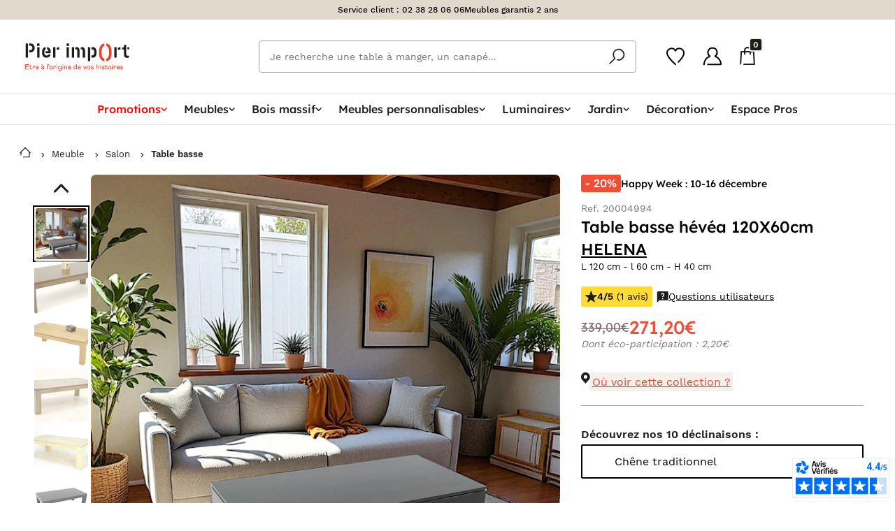

--- FILE ---
content_type: text/html; charset=UTF-8
request_url: https://pierimport.fr/p/table-basse-helena-120x60x40cm-80004994.html
body_size: 101710
content:
<!doctype html>
<html lang="fr">

<head>
    <meta charset="utf-8">
    <meta http-equiv="x-ua-compatible"
          content="ie=edge">
    <meta name="viewport"
          content="width=device-width, initial-scale=1, minimum-scale=1">
    <meta name="msapplication-TileColor"
          content="#e7412b">
    <meta name="theme-color"
          content="#e7412b">
    <title>Table basse hévéa 120X60cm HELENA | Tables basses | Pier Import</title>
<meta name="description" content="La table basse Helena est une table basse en bois hévéa de longueur 120 cm massif. Son style exotique s&#039;intégrera parfaitement dans votre salon.">
<link rel="canonical" href="https://pierimport.fr/p/table-basse-helena-120x60x40cm-80004994.html">
<meta property="og:title" content="Table basse hévéa 120X60cm HELENA">
<meta property="og:description" content="La table basse Helena est une table basse en bois hévéa de longueur 120 cm massif. Son style exotique s&#039;intégrera parfaitement dans votre salon.">
<meta property="og:type" content="website">
<meta property="og:url" content="https://pierimport.fr/p/table-basse-helena-120x60x40cm-80004994.html#20004994">
<meta property="og:image" content="https://pierimport.imgix.net/produits/table-basse-hevea-120x60cm-helena-68b5961523082.jpg?fit=crop&amp;w=1200&amp;h=630">

<meta name="twitter:title" content="Table basse hévéa 120X60cm HELENA">
<meta name="twitter:description" content="La table basse Helena est une table basse en bois hévéa de longueur 120 cm massif. Son style exotique s&#039;intégrera parfaitement dans votre salon.">
<meta name="twitter:site" content="@PierImportFR">
<meta name="twitter:card" content="summary">
<meta name="twitter:url" content="https://pierimport.fr/p/table-basse-helena-120x60x40cm-80004994.html#20004994">
<meta name="twitter:images0" content="https://pierimport.imgix.net/produits/table-basse-hevea-120x60cm-helena-68b5961523082.jpg?fit=crop&amp;w=1200&amp;h=630">
<script type="application/ld+json">{"@context":"https://schema.org","@type":"WebPage","name":"Table basse hévéa 120X60cm HELENA | Tables basses | Pier Import","description":"La table basse Helena est une table basse en bois hévéa de longueur 120 cm massif. Son style exotique s'intégrera parfaitement dans votre salon."}</script>
        <link rel="preload"
          href="https://dyqagihey9ujo.cloudfront.net/assets/css/style-f6b84b4562.css"
          as="style">
    <link rel="preload" href="https://dyqagihey9ujo.cloudfront.net/fonts/WorkSans-Regular.woff2" as="font" type="font/woff2" crossorigin>
    <link rel="preload" href="https://dyqagihey9ujo.cloudfront.net/fonts/WorkSans-Medium.woff2" as="font" type="font/woff2" crossorigin>
    <link rel="preload" href="https://dyqagihey9ujo.cloudfront.net/fonts/WorkSans-SemiBold.woff2" as="font" type="font/woff2" crossorigin>
    <link rel="preload" href="https://dyqagihey9ujo.cloudfront.net/fonts/allertastencil-regular-webfont.woff2" as="font" type="font/woff2" crossorigin>

    

    
        <link rel="stylesheet"
          href="https://dyqagihey9ujo.cloudfront.net/node_modules/toastify-js/src/toastify.css?id=40393716c1eb0e2737788decc3c975cd">
    <!-- Livewire Styles --><style >[wire\:loading][wire\:loading], [wire\:loading\.delay][wire\:loading\.delay], [wire\:loading\.inline-block][wire\:loading\.inline-block], [wire\:loading\.inline][wire\:loading\.inline], [wire\:loading\.block][wire\:loading\.block], [wire\:loading\.flex][wire\:loading\.flex], [wire\:loading\.table][wire\:loading\.table], [wire\:loading\.grid][wire\:loading\.grid], [wire\:loading\.inline-flex][wire\:loading\.inline-flex] {display: none;}[wire\:loading\.delay\.none][wire\:loading\.delay\.none], [wire\:loading\.delay\.shortest][wire\:loading\.delay\.shortest], [wire\:loading\.delay\.shorter][wire\:loading\.delay\.shorter], [wire\:loading\.delay\.short][wire\:loading\.delay\.short], [wire\:loading\.delay\.default][wire\:loading\.delay\.default], [wire\:loading\.delay\.long][wire\:loading\.delay\.long], [wire\:loading\.delay\.longer][wire\:loading\.delay\.longer], [wire\:loading\.delay\.longest][wire\:loading\.delay\.longest] {display: none;}[wire\:offline][wire\:offline] {display: none;}[wire\:dirty]:not(textarea):not(input):not(select) {display: none;}:root {--livewire-progress-bar-color: #2299dd;}[x-cloak] {display: none !important;}[wire\:cloak] {display: none !important;}</style>
        <link rel="stylesheet" href="https://dyqagihey9ujo.cloudfront.net/node_modules/tingle.js/dist/tingle.min.css?id=af5f0fad7201dd93a3652768510fced2">
    <link rel="stylesheet" href="https://dyqagihey9ujo.cloudfront.net/node_modules/photoswipe/dist/photoswipe.css?id=7bdda2ba97a09ec689190d2c91f579fe">
        <link rel="stylesheet"
          href="https://dyqagihey9ujo.cloudfront.net/assets/css/style-f6b84b4562.css">
    <script>
        // source: https://developers.google.com/tag-platform/tag-manager/web/datalayer
        window.dataLayer = window.dataLayer || [];

            </script>
    
    <script defer
            type="module"
            src="https://dyqagihey9ujo.cloudfront.net/node_modules/@11ty/is-land/is-land.js"></script>
            <!-- Datalayer Tag -->
    <script type="text/javascript">
        // MAILXPERTISE TAG
        window.dataLayer = window.dataLayer || [];
        window.dataLayer.push({
            'ecomm_prodid': '20004994',
            'ecomm_pagetype': 'product',
            'ecomm_totalvalue': '271.2',
            'ProductName': 'Table basse hévéa 120X60cm HELENA',
            'ProductCategory': 'F-01-AI',
                            // MX DataLayer infos
                'id_store': '1',
                'id_product': '1313',
                'id_customer': '',
                    });

        // KAMELEOON TAG
        window.dataLayer.push({
            'kameleoon_product': {"id":1313,"category_id":88,"parent_id":684,"declination_id":null,"sapId":"20004994","ean":null,"name":"Table basse h\u00e9v\u00e9a 120X60cm HELENA","reference":"20004994","declination_label":"Ch\u00eane traditionnel","declination_label_override":null,"slug":"table-basse-hevea-120x60cm-helena","images":[],"manual":[],"schema_image":[],"price":271.2,"originalPrice":"339.00","min_installment":null,"ecoTax":2.2,"description":"\u003Ch2\u003Ela table basse Helena est une table basse en bois h\u00e9v\u00e9a massif de longueur 120 cm. \u003C\/h2\u003Ela simplicit\u00e9 de cette belle table basse en bois d\u0027h\u00e9v\u00e9a massif lui permettra de s\u0027associer \u00e0 tous les styles d\u0027int\u00e9rieurs. Ses lignes \u00e9pur\u00e9es se marient \u00e0 son large plateau lumineux pour vous offrir un meuble de salon de caract\u00e8re, au charme authentique. Cette \u003Cstrong\u003Etable basse rectangulaire\u003C\/strong\u003E est disponible en 9 finitions pour r\u00e9pondre \u00e0 toutes vos envies. Son style exotique trouvera sa place dans votre salon.","weight":"21.00","length":"120.00","width":"60.00","height":"40.00","composition":null,"finitionsText":"L 120 cm - l 60 cm - H 40 cm","miscInfo":null,"seoTitle":"Table basse h\u00e9v\u00e9a 120X60cm HELENA","seoDescription":"La table basse Helena est une table basse en bois h\u00e9v\u00e9a de longueur 120 cm massif. Son style exotique s\u0027int\u00e9grera parfaitement dans votre salon.","collection_id":48,"label":null,"shape":"TYP1003","size":null,"type":null,"essenceBois":"EB004","finition":"FIN007","pieceVivre":"PV002","marque":"MAQ001","fragrance":null,"customSofa":0,"sofa_color_id":null,"categorie_alt_id":null,"isParent":0,"isMain":0,"declinationType":3,"personnalisable":1,"colissimo":0,"stock":0,"stockDate":"2026-03-25T23:37:21.000000Z","corrupted":0,"created_at":"2019-03-20T22:53:39.000000Z","updated_at":"2025-12-10T04:30:12.000000Z","last_mailx_sync_date":"2025-12-10 18:01:56","dropship":0,"crossdock":1,"supplierSapId":"1009257","shippingLeadTime":"[W\/12-15]","minDeclinationPrice":null,"sapUpdated":1,"deleted_at":null,"score":-11,"publishedMktp":0,"sapUpdatedAt":"2025-12-06T23:00:00.000000Z","isBackCatalog":0,"autoredirect":0,"threshold_for_sap_unavailability":0,"videos":[],"imagesAlt":null,"spin":null,"novelty_started_at":null,"novelty_expired_at":null,"saturday_shipping_whitelisted":false,"saturday_shipping_blacklisted":false,"back_catalog_auto":null,"last_in_stock_at":"2025-12-09T23:00:00.000000Z","visibility":1,"batch_size":1,"stock_parent_id":null,"has_qr":false,"minShippingLeadTime":84,"maxShippingLeadTime":105,"parent_id_sap":null,"maintenance_tips":null,"maintenance_product_1":45501,"maintenance_product_2":null,"should_sync_extra_fields":false,"filterable_properties_last_updated_at":"2025-12-06T23:49:46.000000Z","declinationLabel":"Ch\u00eane traditionnel","url":"https:\/\/pierimport.fr\/p\/table-basse-helena-120x60x40cm-80004994.html#20004994","thumbnailUrl":null,"parent":{"id":684,"category_id":88,"parent_id":null,"declination_id":null,"sapId":"80004994","ean":null,"name":"Table basse h\u00e9v\u00e9a 120X60cm HELENA","reference":"80004994","declination_label":"","declination_label_override":null,"slug":"table-basse-helena-120x60x40cm","images":[{"UUID":"fa163e5a-3a4e-1fd0-a1e6-3c9cb07ee830","slugpath":"produits\/table-basse-hevea-120x60cm-helena-68b5961523082.jpg","title":"80004994_001-Photoroom.jpg","description":null},{"UUID":"00163e6f-f163-1ee9-91c8-cb292a14158f","path":"products\/00163e6f-f163-1ee9-91c8-cb292a14158f.jpg","title":"80004994_01.jpg","description":"Image for Material 80004994_01.jpg","slugpath":"produits\/table-basse-hevea-120x60cm-helena-5fe218adbc8b4.jpg"},{"UUID":"00163e6f-f163-1ee9-91c8-cb292a14958f","path":"products\/00163e6f-f163-1ee9-91c8-cb292a14958f.jpg","title":"80004994_02.jpg","description":"Image for Material 80004994_02.jpg","slugpath":"produits\/table-basse-hevea-120x60cm-helena-5fe218adeecc6.jpg"},{"UUID":"00163e6f-f163-1ee9-91c8-cb292a15158f","path":"products\/00163e6f-f163-1ee9-91c8-cb292a15158f.jpg","title":"80004994_03.jpg","description":"Image for Material 80004994_03.jpg","slugpath":"produits\/table-basse-hevea-120x60cm-helena-5fe218ae27007.jpg"},{"UUID":"00163e6f-f163-1ee9-91c8-cb292a15958f","path":"products\/00163e6f-f163-1ee9-91c8-cb292a15958f.jpg","title":"80004994_04.jpg","description":"Image for Material 80004994_04.jpg","slugpath":"produits\/table-basse-hevea-120x60cm-helena-5fe218ae57086.jpg"},{"UUID":"fa163e5a-3a4e-1fd0-a1e6-2dfa4c15a830","slugpath":"produits\/table-basse-hevea-120x60cm-helena-68b59613e4562.jpg","title":"80004994_05.jpg","description":null},{"UUID":"00163e6f-f163-1ee9-91c8-cb5063899591","path":"products\/00163e6f-f163-1ee9-91c8-cb5063899591.jpg","title":"80004994_06.jpg","description":"Image for Material 80004994_06.jpg","slugpath":"produits\/table-basse-hevea-120x60cm-helena-5fe218aeca67a.jpg"},{"UUID":"00163e6f-f163-1ee9-91c8-cb50638a1591","path":"products\/00163e6f-f163-1ee9-91c8-cb50638a1591.jpg","title":"80004994_07.jpg","description":"Image for Material 80004994_07.jpg","slugpath":"produits\/table-basse-hevea-120x60cm-helena-5fe218af10ac0.jpg"}],"manual":[],"schema_image":[],"price":null,"originalPrice":"285.00","min_installment":null,"ecoTax":2.2,"description":"\u003Ch2\u003Ela table basse Helena est une table basse en bois h\u00e9v\u00e9a massif de longueur 120 cm. \u003C\/h2\u003Ela simplicit\u00e9 de cette belle table basse en bois d\u0027h\u00e9v\u00e9a massif lui permettra de s\u0027associer \u00e0 tous les styles d\u0027int\u00e9rieurs. Ses lignes \u00e9pur\u00e9es se marient \u00e0 son large plateau lumineux pour vous offrir un meuble de salon de caract\u00e8re, au charme authentique. Cette \u003Cstrong\u003Etable basse rectangulaire\u003C\/strong\u003E est disponible en 9 finitions pour r\u00e9pondre \u00e0 toutes vos envies. Son style exotique trouvera sa place dans votre salon.","weight":"21.00","length":"120.00","width":"60.00","height":"40.00","composition":null,"finitionsText":"Plusieurs d\u00e9clinaisons","miscInfo":null,"seoTitle":"Table basse h\u00e9v\u00e9a 120X60cm HELENA","seoDescription":null,"collection_id":48,"label":null,"shape":"TYP1003","size":null,"type":null,"essenceBois":"EB004","finition":null,"pieceVivre":"PV002","marque":"MAQ001","fragrance":null,"customSofa":0,"sofa_color_id":null,"categorie_alt_id":null,"isParent":1,"isMain":1,"declinationType":null,"personnalisable":1,"colissimo":0,"stock":0,"stockDate":"2026-03-24T23:00:00.000000Z","corrupted":0,"created_at":"2019-03-20T22:45:32.000000Z","updated_at":"2025-12-10T04:30:12.000000Z","last_mailx_sync_date":"2025-12-10 12:01:43","dropship":0,"crossdock":0,"supplierSapId":"1009257","shippingLeadTime":"[D\/5]","minDeclinationPrice":"228.00","sapUpdated":1,"deleted_at":null,"score":-85,"publishedMktp":0,"sapUpdatedAt":"2025-11-15T23:00:00.000000Z","isBackCatalog":0,"autoredirect":0,"threshold_for_sap_unavailability":0,"videos":[],"imagesAlt":null,"spin":null,"novelty_started_at":"2021-01-19T23:00:00.000000Z","novelty_expired_at":"2021-03-20T23:00:00.000000Z","saturday_shipping_whitelisted":false,"saturday_shipping_blacklisted":false,"back_catalog_auto":null,"last_in_stock_at":"2025-12-09T23:00:00.000000Z","visibility":1,"batch_size":1,"stock_parent_id":null,"has_qr":false,"minShippingLeadTime":5,"maxShippingLeadTime":5,"parent_id_sap":null,"maintenance_tips":null,"maintenance_product_1":45501,"maintenance_product_2":null,"should_sync_extra_fields":false,"filterable_properties_last_updated_at":"2025-11-16T04:32:34.000000Z","declinationLabel":"","url":"https:\/\/pierimport.fr\/p\/table-basse-helena-120x60x40cm-80004994.html","thumbnailUrl":"https:\/\/pierimport.imgix.net\/produits\/table-basse-hevea-120x60cm-helena-68b5961523082.jpg?auto=format","parent":null},"facets":[{"id":10,"shortcut":"[Style] Contemporain","title":"Meubles de style contemporain","subtitle":"Meubles au design moderne","text":null,"slug":"meubles\/contemporain","seoTitle":"Meuble Moderne \u0026 Contemporain | Mobilier Style Contemporain","seoDescription":"Appr\u00e9ciez le style contemporain du mobilier et des objets d\u00e9coratifs Pier Import. Facile \u00e0 vivre et bien dans son \u00e9poque, pour un int\u00e9rieur sobre mais chaleureux.","created_at":"2019-03-29T14:58:28.000000Z","updated_at":"2025-12-05T03:00:25.000000Z","characteristics":{"lines":[{"type":"global","value":null,"filter":"style","exclude":false,"filterData":{"values":[5]}}],"excluded_products":[],"included_products":[]},"category_id":null,"style_id":5,"isDeletable":0,"isCharacteristicsEditable":0,"category_personnalisable_id":null,"banner_id":null,"filters":[{"key":"color","label":null,"value":null},{"key":"matter","label":null,"value":null},{"key":"Choisir une valeur","label":null,"value":null},{"key":"Choisir une valeur","label":null,"value":null},{"key":"Choisir une valeur","label":null,"value":null},{"key":"Choisir une valeur","label":null,"value":null}],"json_filters":[{"id":26,"slug":"matter","type":"sap_code","label":"Mati\u00e8re","default_open":false,"display_type":"list"},{"id":"27","slug":"category","type":"sap_code","unit":"\u20ac","label":"Type de produit","default_open":false,"display_type":"list"},{"id":"29","slug":"collection","type":"sap_code","unit":"\u20ac","label":"Collection","default_open":false,"display_type":"list"}],"short_description":"\u003Cdiv\u003ELes meubles modernes\u0026nbsp;ont le vent en poupe cette ann\u00e9e. Star des int\u00e9rieurs contemporains, ils s\u0027invitent chez vous pour donner le ton \u00e0 toute votre d\u00e9co. Meuble TV moderne en acacia, fauteuils en velours, bahuts en teck bross\u00e9, biblioth\u00e8ques en h\u00e9v\u00e9a massif... le choix de la qualit\u00e9 depuis 1972 avec Pierimport !\u0026nbsp;Des finitions raffin\u00e9es, des lignes simples et \u00e9pur\u00e9es, et des teintes lumineuses s\u0027offrent \u00e0 vous pour vous permettre de cr\u00e9er une atmosph\u00e8re accueillante et chaleureuse.\u003C\/div\u003E","collection_id":null,"anchor":null,"displayAsTile":0,"displayChildsProducts":0,"image":"public\/facettes\/contemporain3jpg-5cb877601fc5d.jpg","thumbnail":null,"tile_title":"Meubles style contemporain","isDisplayOnSearch":1,"footer_title":"Une collection in\u00e9dite de meubles contemporains","footer_content":"\u003Cp\u003EAmbiance contemporaine avec la collection \u003Ca href=\u0022https:\/\/pierimport.fr\/collection\/oka\u0022\u003EOKA\u003C\/a\u003E qui combine le ch\u00eane et les accessoires en m\u00e9tal. Esprit cocooning pour nos fauteuils club revisit\u00e9s, au rev\u00eatement moderne et aux courbes traditionnelles. Robustesse et authenticit\u00e9, pour les lits \u003Ca href=\u0022https:\/\/pierimport.fr\/collection\/boreal\u0022\u003EBor\u00e9al\u003C\/a\u003E ou \u003Ca href=\u0022https:\/\/pierimport.fr\/collection\/rio\u0022\u003ERio\u003C\/a\u003E, en bois d\u00e9licatement sculpt\u00e9. Laissez-vous emporter par notre mobilier sobre et tr\u00e8s actuel.\u003C\/p\u003E\r\n\u003Cp\u003ED\u00e9couvrez \u00e9galement l\u2019ensemble de notre \u003Ca href=\u0022https:\/\/pierimport.fr\/decoration\u0022\u003Ed\u00e9coration tendance\u003C\/a\u003E pour apporter un style des plus actuel \u00e0 votre int\u00e9rieur.\u003C\/p\u003E\r\n\r\n\r\n\u003Cp\u003ELes meubles aux lignes et aux finitions modernes s\u0027invitent chez vous pour donner le ton \u00e0 toute votre d\u00e9co. Essences de bois noble comme le ch\u00eane, lignes \u00e9pur\u00e9es pour un int\u00e9rieur simple et raffin\u00e9, teintes lumineuses : les meubles contemporains vous raviront au quotidien.\u003C\/p\u003E\r\n\r\n\u003Cp\u003EC\u00f4t\u00e9 d\u00e9co, on opte pour des accessoires en verre, m\u00e9tal et en bois ; on pr\u00e9f\u00e8re les tableaux abstraits, les chaises et les fauteuils capitonn\u00e9s, et on craque pour des accessoires de cuisine qui s\u0027afficheront sur vos tables et plans de travail.\u003C\/p\u003E\r\n\u003Cdiv\u003E\u003C\/div\u003E","short_tile_title":"Meubles style contemporain","max_page_count":209,"disable_manual_products_definitions":0,"data_source":0,"novelty_min_position":null,"novelty_max_position":null,"novelty_min_displayed":null,"novelty_max_displayed":null,"novelty_order":null,"is_displayed_product_page":1,"is_using_csv_import":false,"pivot":{"product_id":1313,"facet_id":10}},{"id":13,"shortcut":"[Style] Exotique","title":"Meubles exotiques","subtitle":"Style colonial, meubles pour une atmosph\u00e8re ethnique","text":null,"slug":"meubles\/exotique","seoTitle":"Meuble Exotique | Mobilier Style Colonial : Indon\u00e9sien","seoDescription":"Depuis 1972, Pier Import signe vos ambiances de style exotique. De notre embl\u00e9matique table opium \u00e0 nos diff\u00e9rentes statues de Bouddha, nous vous aiderons \u00e0 cr\u00e9er l\u0027ambiance que vous aimez.","created_at":"2019-03-29T14:58:29.000000Z","updated_at":"2025-02-13T15:30:57.000000Z","characteristics":{"lines":[{"type":"global","value":null,"filter":"style","exclude":false,"filterData":{"values":[8,"7"]}}],"excluded_products":[],"included_products":[]},"category_id":null,"style_id":8,"isDeletable":0,"isCharacteristicsEditable":0,"category_personnalisable_id":null,"banner_id":null,"filters":[{"key":"color","label":null,"value":null},{"key":"matter","label":null,"value":null},{"key":"Choisir une valeur","label":null,"value":null},{"key":"Choisir une valeur","label":null,"value":null},{"key":"Choisir une valeur","label":null,"value":null},{"key":"Choisir une valeur","label":null,"value":null}],"json_filters":[{"id":26,"slug":"matter","type":"sap_code","label":"Mati\u00e8re","default_open":false,"display_type":"list"},{"id":"29","slug":"collection","type":"sap_code","unit":"\u20ac","label":"Collection","default_open":false,"display_type":"list"},{"id":"27","slug":"category","type":"sap_code","unit":"\u20ac","label":"Type de produit","default_open":true,"display_type":"list"}],"short_description":"\u003Cdiv\u003EPour que chacun puisse trouver la perle rare qui manquait \u00e0 son int\u00e9rieur, nos atmosph\u00e8res exotiques vous proposent une s\u00e9lection de meubles et objets de d\u00e9coration de style asiatique, colonial, ou exotique moderne.\u0026nbsp;\u003C\/div\u003E","collection_id":null,"anchor":null,"displayAsTile":0,"displayChildsProducts":0,"image":"public\/facettes\/exotique5jpg-5cb8770f03a3f.jpg","thumbnail":null,"tile_title":"Meubles style exotique","isDisplayOnSearch":1,"footer_title":"Un meuble d\u2019inspiration asiatique pour cultiver une atmosph\u00e8re zen","footer_content":"\u003Cp\u003ENotre mobilier au style asiatique vous s\u00e9duira avec ses lignes atypiques et pleines de caract\u00e8re. Les bahuts, tables basses, biblioth\u00e8ques et meubles TV se feront une place de choix dans votre int\u00e9rieur tout en cultivant une esth\u00e9tique \u00e0 la fois originale, zen et contemporaine. Vous craquerez pour notre meubles TV Maori qui affiche des d\u00e9coupes originales et apportera un cachet imm\u00e9diat \u00e0 votre salon.\u003C\/p\u003E\r\n\u003Cp\u003EBeaucoup de nos meubles exotiques au style asiatique sont personnalisables pour s\u2019adapter au plus pr\u00e8s \u00e0 vos go\u00fbts et \u00e0 vos envies. Notre conseil : osez notre finition rouge Siam qui apportera un suppl\u00e9ment d\u2019exotisme \u00e0 votre prochain coup de c\u0153ur !\u003C\/p\u003E\r\n\u003Ch2\u003E\u003Cstrong\u003EUne pi\u00e8ce au style colonial pour les amoureux de d\u00e9coration ethnique\u003C\/strong\u003E\u003C\/h2\u003E\r\n\u003Cp\u003EVous vous surprendrez \u00e0 r\u00eaver de l\u2019Afrique et de l\u2019Inde devant notre superbe mobilier de style colonial. Notre jeu de coffres indiens Mandy \u00e0 l\u2019allure \u00e9minemment exotique donnera du caract\u00e8re \u00e0 votre chambre ou salon tout en accueillant votre linge de lit et autres petites affaires.\u003C\/p\u003E\r\n\u003Cp\u003ENos buffets en bois pr\u00e9cieux aux formes incurv\u00e9es apporteront une note d\u2019originalit\u00e9 \u00e0 votre s\u00e9jour tout comme notre meuble bar aux lattes apparentes. Nos meubles de style colonial ne se contentent pas d\u2019\u00eatre beaux, ils sont aussi pratiques et vous permettront d\u2019optimiser votre espace. C\u2019est le cas de notre table basse Mandy qui fait aussi office de coffre et accueillera vos DVD ou revues.\u003C\/p\u003E\r\n\u003Cp\u003EOn parie que vous allez craquer pour notre biblioth\u00e8que Bisho aux lignes ajour\u00e9es originales qui mettra \u00e0 l\u2019honneur vos romans et films pr\u00e9f\u00e9r\u00e9s tout en r\u00e9chauffant l\u2019atmosph\u00e8re avec sa belle couleur miel. De nombreux objets d\u00e9co vous permettront d\u2019apporter la touche finale \u00e0 votre d\u00e9coration de style colonial. Pierimport propose aussi aux amateurs de meubles exotiques une s\u00e9lection plus moderne remise aux go\u00fbts du jour pour un int\u00e9rieur \u00e0 la fois tendance et exotique.\u003C\/p\u003E\r\n\u003Ch2\u003E\u003Cstrong\u003ELe meuble en rotin, exotique et vintage\u003C\/strong\u003E\u003C\/h2\u003E\r\n\u003Cp\u003ENotre mobilier exotique en rotin vous s\u00e9duira avec son style empreint de d\u00e9licatesse qui cumule d\u00e9paysement et esprit ancien. C\u2019est la garantie d\u2019un mobilier \u00e0 la fois singulier et tendance, le rotin connaissant un v\u00e9ritable retour en gr\u00e2ce. Nos tables basses, fauteuils, miroirs et nos objets de d\u00e9coration con\u00e7us dans cette belle mati\u00e8re naturelle diffuseront une atmosph\u00e8re des plus chaleureuses et conviviales dans votre int\u00e9rieur tout en cultivant un petit air vintage du plus bel effet.\u003Cbr\u003E\u003Cbr\u003E\u003C\/p\u003E\r\n\u003Ch2\u003EUne collection authentique de meubles en bois exotiques\u003C\/h2\u003E\r\n\u003Cp\u003E\u003C\/p\u003E\r\n\u003Cp\u003ELes meubles en bois exotique usent des essences les plus pr\u00e9cieuses minutieusement s\u00e9lectionn\u00e9es pour r\u00e9pondre \u00e0 toutes vos exigences : h\u00e9v\u00e9a, teck ou acajou se d\u00e9clinent dans de nombreuses finitions, pour cr\u00e9er une atmosph\u00e8re unique et recherch\u00e9e. Lignes classiques de la collection Incontournable, design \u00e9pur\u00e9 de la collection \u003Ca href=\u0022https:\/\/pierimport.fr\/collection\/rio\u0022 target=\u0022_blank\u0022\u003ERio\u003C\/a\u003E ou charme des pays lointains pour \u003Ca href=\u0022https:\/\/pierimport.fr\/collection\/bisho\u0022 target=\u0022_blank\u0022\u003EBisho\u003C\/a\u003E ou \u003Ca href=\u0022https:\/\/pierimport.fr\/collection\/maori\u0022 target=\u0022_blank\u0022\u003EMaori\u003C\/a\u003E, notre large gamme de mobilier exotique pas cher vous permettra de cr\u00e9er une ambiance originale, intime et accueillante, \u00e9voquant les contr\u00e9es les plus \u00e9loign\u00e9es eu sein m\u00eame de votre maison.\u003C\/p\u003E\r\n\u003Cp\u003E\u003C\/p\u003E\r\n\u003Cp\u003E\u003C\/p\u003E\r\n\u003Ch2\u003EPlongez-vous dans l\u0027imaginaire de l\u0027ailleurs\u003C\/h2\u003E\r\n\u003Cp\u003EL\u0027esprit colonial dans sa version d\u00e9co sugg\u00e8re tout un r\u00e9f\u00e9rentiel glamour : le grand hall d\u0027h\u00f4tel des ann\u00e9es 20 o\u00f9 se croisaient aventuriers et diplomates, la tente am\u00e9nag\u00e9e de Karen Blixen, les couchettes aux tissus chatoyants de l\u0027Orient-Express, les persiennes de la v\u00e9randa pour tamiser une lumi\u00e8re trop crue et bien d\u0027autres d\u00e9tails prolifiques. Pas de minimalisme dans notre s\u00e9lection de meuble \u00e0 esprit colonial qui associe boiseries aux reflets chauds, fauteuil en cuir, tapis frang\u00e9s, et amoncellement d\u0027objets figuratifs venus de loin. Confort, opulence distingu\u00e9e et singularit\u00e9 sont les ma\u00eetres-mots de la d\u00e9co esprit colonial qui repose sur des associations insolites et des envies d\u0027ailleurs. Pour vos murs, tissus de canap\u00e9 et voilages, un cama\u00efeu raffin\u00e9 de bleu p\u00e9trole et de turquoise fum\u00e9 s\u0027associera subtilement \u00e0 des tons chocolat, camel, havane et gris lin dans une suggestion imag\u00e9e des grandes travers\u00e9es oc\u00e9aniques entre les continents.\u003C\/p\u003E\r\n\u003Ch3\u003EUne d\u00e9co esprit colonial au go\u00fbt du jour\u003C\/h3\u003E\r\n\u003Cp\u003EVous trouverez chez Pierimport de quoi planter le d\u00e9cor : au bureau acajou nanti de tiroirs multiples s\u2019associe un buffet sombre aux lignes fortes, sur lequel s\u0027alignent des statuettes sur socle. Un banc en bois garni de coussins ethniques, une chaise de palabres devant une table basse de bois brut, un rocking chair dont le balancement fr\u00f4le un palmier d\u0027int\u00e9rieur, sans oublier les malles et coffres qui serviront de rangements tout en donnant la sensation du mouvement et du voyage\u2026. Misez sur les tissus z\u00e9br\u00e9s et gros plan d\u0027animaux en coussin ou en cadres, placez sous cloche ou dans de gros vases de verre des collections de pierres et coquillages rapport\u00e9s de vos voyages.\u003C\/p\u003E","short_tile_title":"Meubles style exotique","max_page_count":51,"disable_manual_products_definitions":0,"data_source":0,"novelty_min_position":null,"novelty_max_position":null,"novelty_min_displayed":null,"novelty_max_displayed":null,"novelty_order":null,"is_displayed_product_page":1,"is_using_csv_import":false,"pivot":{"product_id":1313,"facet_id":13}},{"id":164,"shortcut":"[Personnalisable] Tables basses","title":"Tables Basses Personnalisables : contemporaine, exotique...","subtitle":null,"text":"\u003Ch3\u003EAu coeur du salon, la table basse personnalisable\u003C\/h3\u003E\r\n\u003Cp\u003EDans un salon, la \u003Cstrong\u003Etable basse\u003C\/strong\u003E a vocation \u00e0 r\u00e9unir tout le monde autour d\u0027elle.\u0026nbsp;Choisissez votre \u003Cstrong\u003Etable basse personnalisable\u003C\/strong\u003E en fonction du\u0026nbsp;style que vous appr\u00e9ciez\u0026nbsp;et de l\u0027espace dont vous disposez, pour des moments de d\u00e9tente qui sauront combiner \u00e9l\u00e9gance et fonctionnalit\u00e9. De la sobri\u00e9t\u00e9 classique \u00e0 des lignes plus modernes en passant par des\u003Cstrong\u003E tables basses \u003C\/strong\u003Ed\u0027inspiration exotique, tous nos mod\u00e8les de\u003Cstrong\u003E\u0026nbsp;tables de salon personnalisables\u003C\/strong\u003E vous sont propos\u00e9s dans 9 finitions de bois massif.\u003C\/p\u003E\r\n\u003Cp\u003ED\u00e9couvrez nos \u003Cstrong\u003Etables basses avec rangement\u003C\/strong\u003E, nos \u003Cstrong\u003Etables basses double plateau\u003C\/strong\u003E mais aussi nos \u003Cstrong\u003Etables basses\u003C\/strong\u003E avec tabourets encastrables, pour un vrai gain de place.\u0026nbsp;Id\u00e9ales pour les petits espaces, ces \u003Cstrong\u003Etables basses\u0026nbsp;personnalisables\u003C\/strong\u003E permettront aussi bien d\u0027organiser un ap\u00e9ritif, d\u0027accueillir un repas sur le pouce ou encore de profiter d\u0027un apr\u00e8s-midi jeu de soci\u00e9t\u00e9.\u0026nbsp;Essayez-les, vous serez conquis !\u003C\/p\u003E\r\n\u003Cp\u003EEt si vous recherchez une \u003Cstrong\u003Etable basse originale\u003C\/strong\u003E, parcourez notre s\u00e9lection de\u003Cstrong\u003E\u0026nbsp;tables basses\u0026nbsp;modulables\u003C\/strong\u003E qui changent de forme au gr\u00e9 de vos envies et s\u0027adaptent \u00e0 vos besoins. En rassemblant ou en\u0026nbsp;s\u00e9parant les diff\u00e9rents\u0026nbsp;modules, vous disposerez au choix\u0026nbsp;d\u0027une\u0026nbsp;table centrale ou de plusieurs petits meubles d\u0027appoint. Et tout cela en ayant toujours la possibilit\u00e9 d\u0027opter pour l\u0027une des 9 finitions disponibles...\u003C\/p\u003E\r\n\u003Cp\u003E\u003C\/p\u003E\r\n\u003Ch3\u003ELa table basse personnalisable, un meuble \u00e9cologique\u003C\/h3\u003E\r\n\u003Cp\u003EToutes nos \u003Cstrong\u003Etables basses personnalisables\u003C\/strong\u003E sont r\u00e9alis\u00e9es en bois massif d\u0027h\u00e9v\u00e9a, un bois de culture qui n\u0027est pas issu des for\u00eats primaires. Le bois d\u0027h\u00e9v\u00e9a pr\u00e9sente de nombreuses qualit\u00e9s dont la duret\u00e9, la r\u00e9sistance et\u0026nbsp;la teinte claire (pouvant recevoir des finitions tr\u00e8s vari\u00e9es). C\u0027est un bois utilis\u00e9 pour la production du latex et qui plut\u00f4t que d\u0027\u00eatre abattu en fin de vie est transform\u00e9 en mobilier.\u003C\/p\u003E","slug":"meubles-personnalisables\/tables-basses","seoTitle":"Tables Basses Personnalisables : contemporaine, exotique...| Meubles de Salon Personnalisables | Pier Import","seoDescription":null,"created_at":"2019-03-29T14:58:46.000000Z","updated_at":"2022-07-01T02:00:13.000000Z","characteristics":{"lines":[{"type":"category","value":88,"filter":"personnalisable","exclude":false}],"excluded_products":[],"included_products":[]},"category_id":null,"style_id":null,"isDeletable":0,"isCharacteristicsEditable":0,"category_personnalisable_id":88,"banner_id":null,"filters":[{"key":"shape","label":"Forme"},{"key":"type","label":"Fonction"},{"key":"collection","label":"Collection"},{"key":"Choisir une valeur","label":null},{"key":"Choisir une valeur","label":null},{"key":"Choisir une valeur","label":null}],"json_filters":[{"id":33,"slug":"shape","type":"sap_code","label":"Forme","default_open":false,"display_type":"list"},{"id":39,"slug":"type","type":"sap_code","label":"Fonction","default_open":false,"display_type":"list"},{"id":29,"slug":"collection","type":"sap_code","label":"Collection","default_open":false,"display_type":"list"}],"short_description":"\u003Cdiv\u003E\u003Cstrong\u003EDe nombreux mod\u00e8les de tables basses personnalisables\u003C\/strong\u003E\u003C\/div\u003E\r\n\u003Cdiv\u003E\u003C\/div\u003E\r\n\u003Cdiv\u003EIndispensable dans un salon, la table basse qui fera votre bonheur vous attend\u0026nbsp;chez Pier Import. Carr\u00e9e, rectangulaire ou encore \u00e0 double plateau, la table basse personnalisable Pier Import\u0026nbsp;ne vous laissera certainement\u0026nbsp;pas indiff\u00e9rent.\u003C\/div\u003E","collection_id":null,"anchor":null,"displayAsTile":0,"displayChildsProducts":0,"image":"public\/facettes\/ambiance-helena-2jpg-5cb757735bf48.jpg","thumbnail":null,"tile_title":"Tables basses","isDisplayOnSearch":0,"footer_title":null,"footer_content":"\u003Cdiv\u003E\u003C\/div\u003E","short_tile_title":"Tables basses","max_page_count":6,"disable_manual_products_definitions":0,"data_source":0,"novelty_min_position":null,"novelty_max_position":null,"novelty_min_displayed":null,"novelty_max_displayed":null,"novelty_order":null,"is_displayed_product_page":1,"is_using_csv_import":false,"pivot":{"product_id":1313,"facet_id":164}},{"id":9122,"shortcut":"[Essence] H\u00e9v\u00e9a","title":"Meubles en h\u00e9v\u00e9a","subtitle":"Table, meuble TV, buffet en h\u00e9v\u00e9a massif","text":null,"slug":"meubles\/hevea","seoTitle":"Meuble en H\u00e9v\u00e9a | Meubles H\u00e9v\u00e9a Massif | Mobilier H\u00e9v\u00e9a | Pier Import","seoDescription":"Misez sur la qualit\u00e9 de notre gamme de meubles en bois massif d\u0027h\u00e9v\u00e9a. Tables, meubles TV, buffet... Des milliers de meubles personnalisables.","created_at":"2019-04-04T05:48:21.000000Z","updated_at":"2024-11-20T16:22:58.000000Z","characteristics":{"lines":[{"type":"global","value":null,"filter":"woodEssence","exclude":false,"filterData":{"values":["EB004"]}}],"excluded_products":[],"included_products":[]},"category_id":null,"style_id":null,"isDeletable":1,"isCharacteristicsEditable":1,"category_personnalisable_id":null,"banner_id":null,"filters":[{"key":"category","label":"Type de meuble","value":null},{"key":"room","label":"Pi\u00e8ce \u00e0 vivre","value":null},{"key":"style","label":"Style","value":null},{"key":"Choisir une valeur","label":null,"value":null},{"key":"Choisir une valeur","label":null,"value":null},{"key":"Choisir une valeur","label":null,"value":null}],"json_filters":[{"id":27,"slug":"category","type":"sap_code","label":"Type de meuble","default_open":false,"display_type":"list"},{"id":37,"slug":"room","type":"sap_code","label":"Pi\u00e8ce \u00e0 vivre","default_open":false,"display_type":"list"},{"id":"29","slug":"collection","type":"sap_code","unit":"\u20ac","label":"Collection","default_open":false,"display_type":"list"}],"short_description":"\u003Cdiv\u003E\u003C\/div\u003E","collection_id":null,"anchor":null,"displayAsTile":0,"displayChildsProducts":0,"image":"public\/facettes\/heveajpg-5cb76175c9943.jpg","thumbnail":null,"tile_title":"Meubles en h\u00e9v\u00e9a","isDisplayOnSearch":0,"footer_title":"Des meubles personnalisables en bois massif d\u0027h\u00e9v\u00e9a","footer_content":"\u003Cp\u003EMisez sur la qualit\u00e9 de notre gamme de meubles en bois massif d\u0027h\u00e9v\u00e9a. Cette essence, tr\u00e8s appr\u00e9ci\u00e9e des amateurs de bois, se distingue par sa robustesse et sa luminosit\u00e9. Disponibles en plusieurs finitions et coloris, nos meubles en bois massif d\u0027h\u00e9v\u00e9a s\u00e9duisent par leur originalit\u00e9.\u003C\/p\u003E\r\n\u003Cdiv\u003E\u003Cstrong\u003EUn meuble en bois massif d\u0027h\u00e9v\u00e9a pour un int\u00e9rieur original\u003C\/strong\u003E\u003C\/div\u003E\r\n\u003Cp\u003ENotre s\u00e9lection de \u003Cstrong\u003Emeubles en bois massif d\u0027h\u00e9v\u00e9a\u003C\/strong\u003E vous permet de personnaliser votre int\u00e9rieur gr\u00e2ce \u00e0 un choix de 9 teintes originales pour tous vos meubles. Affichant aussi bien des lignes traditionnelles que r\u00e9tro ou exotiques, les \u003Cstrong\u003Emeubles en bois massif d\u0027h\u00e9v\u00e9a\u003C\/strong\u003E combleront toutes vos attentes : charme de l\u0027ancien avec la collection Olga, lignes actuelles de la collection Attan ou touche d\u0027exotisme avec les meubles Gala. Robustes, les \u003Cstrong\u003Emeubles personnalisables en bois massif d\u0027h\u00e9v\u00e9a\u003C\/strong\u003E traverseront le temps. Nos collections sont compos\u00e9es d\u0027une grande vari\u00e9t\u00e9 de \u003Cstrong\u003Emeubles en bois massif\u003C\/strong\u003E d\u0027h\u00e9v\u00e9a pour toute la maison. Chacun d\u0027entre eux vous permettra de donner libre court \u00e0 toutes vos envies d\u00e9co.\u003C\/p\u003E","short_tile_title":"Meubles en h\u00e9v\u00e9a","max_page_count":207,"disable_manual_products_definitions":1,"data_source":0,"novelty_min_position":null,"novelty_max_position":null,"novelty_min_displayed":null,"novelty_max_displayed":null,"novelty_order":null,"is_displayed_product_page":1,"is_using_csv_import":false,"pivot":{"product_id":1313,"facet_id":9122}},{"id":9257,"shortcut":"[Menu] Tables basses","title":"Tables basses","subtitle":"Pier Import : des tables basses originales en bois massif, rondes, carr\u00e9es, industrielles...","text":null,"slug":"meubles\/tables-basses","seoTitle":"Table Basse Bois Massif | Tables Basses Originales pour Salon | Pier Import","seoDescription":"Si votre canap\u00e9 recherche la table basse de ses r\u00eaves, Pier Import peut l\u0027aider ! Nous disposons de nombreux mod\u00e8les : petite ou grande table basse, table basse originale, avec tiroir...","created_at":"2019-04-17T08:24:10.000000Z","updated_at":"2025-08-29T12:15:59.000000Z","characteristics":{"lines":[{"type":"category","value":"88","filter":null,"exclude":false,"filterData":[]},{"type":"category","value":"89","filter":null,"exclude":false,"filterData":[]}],"excluded_products":[],"included_products":[]},"category_id":null,"style_id":null,"isDeletable":1,"isCharacteristicsEditable":1,"category_personnalisable_id":null,"banner_id":null,"filters":[{"key":"shape","label":"Forme","value":null,"values":[]},{"key":"matter","label":"Mati\u00e8re","value":null,"values":[]},{"key":"woodEssence","label":"Essence de bois","value":null,"values":[]},{"key":"length","label":"Taille","value":null,"values":[]},{"key":"color","label":"Couleur","value":null,"values":[]},{"key":"shape","label":"Forme","value":null,"values":[]}],"json_filters":[{"id":33,"slug":"shape","type":"sap_code","label":"Forme","default_open":true,"display_type":"list"},{"id":26,"slug":"matter","type":"sap_code","label":"Mati\u00e8re","default_open":false,"display_type":"list"},{"id":40,"slug":"woodEssence","type":"sap_code","label":"Essence de bois","default_open":false,"display_type":"list"},{"id":25,"slug":"length","type":"numeric","unit":"cm","label":"Longueur","default_open":false,"display_type":"slider"},{"id":"24","slug":"width","type":"numeric","unit":"cm","label":"Largeur","default_open":false,"display_type":"slider"},{"id":"23","slug":"height","type":"numeric","unit":"cm","label":"Hauteur","default_open":false,"display_type":"slider"},{"id":"30","slug":"color","type":"sap_code","unit":"\u20ac","label":"Couleur","default_open":false,"display_type":"list"},{"id":"stock","slug":"stock","type":null,"unit":"\u20ac","label":"En stock","default_open":false,"display_type":"list"},{"id":"price","slug":"price","type":"numeric","unit":"\u20ac","label":"Prix","default_open":false,"display_type":"slider"}],"short_description":"\u003Cdiv\u003ELa \u003Cstrong\u003Etable basse de salon\u003C\/strong\u003E est un meuble indispensable dans un s\u00e9jour. Mais comment trouver la \u003Cstrong\u003Etable \u003C\/strong\u003E\u003Cstrong\u003Ebasse en bois\u003C\/strong\u003E faite pour votre int\u00e9rieur ? Pier Import m\u00e8ne l\u2019enqu\u00eate et vous pr\u00e9sente sa s\u00e9lection de \u003Cstrong\u003Etables basses en bois massif\u003C\/strong\u003E pour votre pi\u00e8ce \u00e0 vivre\u003C\/div\u003E","collection_id":null,"anchor":null,"displayAsTile":0,"displayChildsProducts":0,"image":"public\/facettes\/4i7a1198jpg-605c9b182b250.jpg","thumbnail":null,"tile_title":"Tables basses","isDisplayOnSearch":1,"footer_title":"Petite table de salon, grande table basse avec tiroir : comment choisir ?","footer_content":"\u003Cp\u003EDe la \u003Cstrong\u003Etable basse avec rangement\u003C\/strong\u003E \u00e0 la \u003Cstrong\u003Etable basse rectangulaire en bois\u003C\/strong\u003E, il y en a pour tous les go\u00fbts !\u003C\/p\u003E\r\n\u003Cp\u003EPour certains, le choix de \u003Cstrong\u003Etable basse de salon\u003C\/strong\u003E se fait au feeling (ce qui g\u00e9n\u00e8re parfois quelques erreurs de casting) tandis que pour d\u2019autres, il s\u2019agit d\u2019une d\u00e9cision m\u00fbrement r\u00e9fl\u00e9chie. Dans tous les cas, trouver la \u003Cstrong\u003Etable basse \u003C\/strong\u003E\u003Cstrong\u003Een bois\u003C\/strong\u003E de ses r\u00eaves n\u2019est pas chose ais\u00e9e. S\u00e9jour de forme atypique, meubles d\u00e9j\u00e0 install\u00e9s dans la pi\u00e8ce, pr\u00e9sence d\u2019enfants ou d\u2019animaux, go\u00fbts de chacun des membres de la famille : autant de crit\u00e8res que vous serez probablement amen\u00e9 \u00e0 prendre en compte pour trouver votre \u003Cstrong\u003Etable basse\u003C\/strong\u003E\u003Cstrong\u003E, originale\u003C\/strong\u003E ou m\u00eame classique.\u003C\/p\u003E\r\n\u003Ch3\u003EQuelles \u00e9tapes pour choisir votre \u003Cstrong\u003Etable basse Pier Import\u003C\/strong\u003E ?\u003C\/h3\u003E\r\n\u003Cp\u003EPour achever le look de votre pi\u00e8ce et disposer d\u2019un plateau qui mettra en valeur vos objets de d\u00e9coration, voici d\u2019ores et d\u00e9j\u00e0 quelques astuces simples pour trouver chez \u003Cstrong\u003EPier Import la table basse \u003C\/strong\u003Equi mettra en valeur votre int\u00e9rieur :\u003C\/p\u003E\r\n\u003Col\u003E\u003Cli\u003ETrouvez la table basse adapt\u00e9e \u00e0 vos besoins\u003C\/li\u003E\u003Cli\u003EMesurez la hauteur d\u2019assise de votre canap\u00e9\u003C\/li\u003E\u003Cli\u003ED\u00e9cidez de la taille de votre table de salon\u003C\/li\u003E\u003Cli\u003ED\u00e9terminez la forme de votre table basse\u003C\/li\u003E\u003Cli\u003EChoisissez le mat\u00e9riau de votre table de salon\u003C\/li\u003E\u003Cli\u003EPensez au mix \u0026 match pour votre table basse\u003C\/li\u003E\u003C\/ol\u003E\r\n\u003Cp\u003E\u003C\/p\u003E\r\n\u003Cp\u003ECes \u00e9tapes simples vous permettront notamment de d\u00e9finir si vous avez besoin d\u2019une \u003Cstrong\u003Egrande table basse\u003C\/strong\u003E pour accueillir l\u2019ensemble de vos invit\u00e9s ou d\u2019une \u003Cstrong\u003Epetite table de salon\u003C\/strong\u003E en appoint pour votre s\u00e9jour. Les mat\u00e9riaux et la forme (\u003Cstrong\u003Etable basse rectangulaire en bois\u003C\/strong\u003E, \u003Ca href=\u0022https:\/\/pierimport.fr\/meubles\/tables-basses\/ronde\u0022\u003Etable basse ronde\u003C\/a\u003E, \u003Cstrong\u003Etable basse avec tiroir\u003C\/strong\u003E\u2026) sont d\u2019autres caract\u00e9ristiques qui d\u00e9couleront de votre r\u00e9flexion.\u003C\/p\u003E\r\n\u003Ch3\u003EChoisissez la taille de votre \u003Cstrong\u003Etable basse de salon\u003C\/strong\u003E en partant de vos besoins\u003C\/h3\u003E\r\n\u003Cp\u003ES\u2019interroger sur ses besoins pour s\u00e9lectionner une\u003Cstrong\u003E table basse Pier Import\u003C\/strong\u003E de taille optimale est la meilleure option. En effet, certaines personnes utilisent leur \u003Cstrong\u003Etable basse \u003C\/strong\u003E\u003Cstrong\u003Ede salon \u003C\/strong\u003Epour des repas informels ou des ap\u00e9ritifs, d\u2019autres y rangent leur t\u00e9l\u00e9commande, le programme t\u00e9l\u00e9 et de petits objets et ont alors besoin d\u2019une \u003Cstrong\u003Etable basse avec rangement\u003C\/strong\u003E ou d\u2019une \u003Ca href=\u0022https:\/\/pierimport.fr\/meubles\/tables-basses\/tiroirs\u0022\u003E\u003Cstrong\u003Etable basse avec tiroir\u003C\/strong\u003E\u003C\/a\u003E.\u003C\/p\u003E\r\n\u003Cp\u003ER\u00e9fl\u00e9chissez ainsi \u00e0 la surface qui vous sera personnellement n\u00e9cessaire et \u00e0 l\u2019usage que vous en aurez. Si vous manquez d\u2019espace et que vous n\u2019avez que peu de choses \u00e0 poser sur votre table salon, envisagez l\u2019option bout de canap\u00e9, \u003Cstrong\u003Epetite table\u003C\/strong\u003E\u003Cstrong\u003E de salon \u003C\/strong\u003Ed\u2019appoint ou table gigogne. La hauteur d\u0027assise est un autre crit\u00e8re \u00e0 prendre en compte. Ainsi, une \u003Cstrong\u003Etable \u003C\/strong\u003E\u003Cstrong\u003Ebasse \u003C\/strong\u003E\u003Cstrong\u003Ede salon\u003C\/strong\u003E adapt\u00e9e devra \u00eatre au m\u00eame niveau que la hauteur d\u2019assise de votre canap\u00e9, voire plus basse.\u003C\/p\u003E\r\n\u003Cp\u003EEn aucun cas votre\u003Cstrong\u003E table basse \u003C\/strong\u003E\u003Cstrong\u003Een bois massif \u003C\/strong\u003Ene devra \u00eatre plus haute, ce qui rendrait votre espace s\u00e9jour inconfortable. Votre table basse devra aussi \u00eatre un peu moins longue que votre canap\u00e9. Dans tous les cas, une \u003Cstrong\u003Epetite table \u003C\/strong\u003E\u003Cstrong\u003Ede salon\u003C\/strong\u003E est pr\u00e9f\u00e9rable \u00e0 une \u003Cstrong\u003Egrande table basse\u003C\/strong\u003E qui sera surdimensionn\u00e9e par rapport \u00e0 votre canap\u00e9, mais aussi \u00e0 votre pi\u00e8ce. En effet, il doit y avoir suffisamment de place pour passer entre la table et le canap\u00e9 et une personne assise sur le canap\u00e9 doit pouvoir prendre sans effort n\u2019importe quel \u00e9l\u00e9ment pos\u00e9 sur le plateau.\u003C\/p\u003E\r\n\u003Ch3\u003ETable ronde, \u003Cstrong\u003Etable basse rectangulaire en bois \u003C\/strong\u003E: choisir la forme\u003C\/h3\u003E\r\n\u003Cp\u003EPour ce qui est de la forme de votre table basse, elle d\u00e9pendra avant tout de l\u2019espace dont vous disposez. Ainsi, dans un studio ou dans une petite surface, on privil\u00e9giera au choix :\u003C\/p\u003E\r\n\u003Cul\u003E\u003Cli\u003Eune \u003Cstrong\u003Epetite table de salon\u003C\/strong\u003E ;\u003C\/li\u003E\u003Cli\u003Edes tables basses gigognes ;\u003C\/li\u003E\u003Cli\u003Eune \u003Cstrong\u003Etable \u003C\/strong\u003E\u003Cstrong\u003Ebasse rectangulaire en bois\u003C\/strong\u003E ;\u003C\/li\u003E\u003Cli\u003Eune table basse ovale ;\u003C\/li\u003E\u003Cli\u003Eune table basse de forme galet ;\u003C\/li\u003E\u003Cli\u003Eune \u003Cstrong\u003Etable basse avec tiroir\u003C\/strong\u003E ;\u003C\/li\u003E\u003Cli\u003Eune \u003Cstrong\u003Etable basse avec rangement\u003C\/strong\u003E.\u003C\/li\u003E\u003C\/ul\u003E\r\n\u003Cp\u003EEt dans tous les cas, on optera pour la version moyenne ou \u003Cstrong\u003Epetite table de salon\u003C\/strong\u003E. \u00c0 l\u2019inverse, dans un environnement plus spacieux, une \u003Cstrong\u003Egrande\u003C\/strong\u003E\u003Cstrong\u003E table basse\u003C\/strong\u003E ronde ou une \u003Ca href=\u0022https:\/\/pierimport.fr\/meubles\/tables-basses\/carre\u0022\u003Etable basse carr\u00e9e\u003C\/a\u003E de grande taille donnera imm\u00e9diatement un c\u00f4t\u00e9 chaleureux \u00e0 votre int\u00e9rieur.\u003C\/p\u003E\r\n\u003Cp\u003ESi vous avez des enfants, gardez \u00e0 l\u2019esprit qu\u2019une table basse ronde ou ovale ne pr\u00e9sentera pas d\u2019angles aigus. Un point qui s\u2019av\u00e8re un atout pour \u00e9viter les accidents ! Et quelle que soit la forme choisie, vous avez la libert\u00e9 de vous tourner vers une \u003Cstrong\u003Etable basse originale\u003C\/strong\u003E pour pimenter votre d\u00e9cor, ou vers un mod\u00e8le \u003Cstrong\u003EPier Import pour une table basse\u003C\/strong\u003E authentique ou traditionnelle.\u003C\/p\u003E\r\n\u003Ch3\u003EQuel mat\u00e9riau pour une \u003Cstrong\u003Etable basse originale\u003C\/strong\u003E ou classique, pratique et robuste ?\u003C\/h3\u003E\r\n\u003Cp\u003EConcernant le mat\u00e9riau de votre \u003Cstrong\u003Etable \u003C\/strong\u003E\u003Cstrong\u003Ebasse \u003C\/strong\u003E\u003Cstrong\u003Ede salon\u003C\/strong\u003E, le marbre, le verre, le bois et le m\u00e9tal sont des mat\u00e9riaux actuellement \u00e0 la mode. Il vous faudra cependant r\u00e9fl\u00e9chir \u00e0 celui qui vous conviendra au quotidien. Si vous comptez d\u00e9placer votre \u003Cstrong\u003Egrande\u003C\/strong\u003E\u003Cstrong\u003E table basse \u003C\/strong\u003Er\u00e9guli\u00e8rement, optez pour un mat\u00e9riau l\u00e9ger. Vous avez des enfants ? Pr\u00e9f\u00e9rez un mat\u00e9riau qui ne raye pas et ne laisse pas de traces de doigts, contrairement aux \u003Ca href=\u0022https:\/\/pierimport.fr\/meubles\/tables-basses\/verre\u0022\u003Etables basses en verre\u003C\/a\u003E, bien qu\u2019\u00e9l\u00e9gantes. Le bois est quant \u00e0 lui un mat\u00e9riau robuste et plein de charme.\u003C\/p\u003E\r\n\u003Ch2\u003EMixez les \u003Cstrong\u003Etables basses en bois massif\u003C\/strong\u003E pour un rendu optimal !\u003C\/h2\u003E\r\n\u003Cp\u003EVous ne parvenez pas \u00e0 trouver la \u003Cstrong\u003Etable basse\u003C\/strong\u003E\u003Cstrong\u003E originale\u003C\/strong\u003E qui corresponde \u00e0 vos besoins ? Reste la solution du mix \u0026 match ! Dans ce cas, vous opterez pour plusieurs \u003Cstrong\u003Epetites tables \u003C\/strong\u003E\u003Cstrong\u003Ede salon\u003C\/strong\u003E diff\u00e9rentes. D\u00e8s lors, vous obtiendrez un rendu :\u003C\/p\u003E\r\n\u003Cul\u003E\u003Cli\u003Eoriginal (puisque vous assortirez diff\u00e9rents mod\u00e8les) ;\u003C\/li\u003E\u003Cli\u003Emodulable (vous utiliserez ainsi parfois une seule table, parfois toutes) ;\u003C\/li\u003E\u003Cli\u003Etr\u00e8s pratique (vous pourrez en effet les disposer de diff\u00e9rentes mani\u00e8res selon vos besoins et les ranger \u00e0 c\u00f4t\u00e9 de votre canap\u00e9 pour d\u00e9gager l\u2019espace lorsque vous ne vous en servirez pas).\u003C\/li\u003E\u003C\/ul\u003E\r\n\u003Cp\u003EMari\u00e9es \u00e0 un ou deux petits poufs, qui feront office de si\u00e8ges d\u2019appoint, ces \u003Cstrong\u003Etables basses \u003C\/strong\u003E\u003Cstrong\u003Een bois massif\u003C\/strong\u003E mix \u0026 match seront tr\u00e8s s\u00e9duisantes dans votre salon et ne manqueront pas d\u2019attirer l\u2019\u0153il. Des sets de \u003Ca href=\u0022https:\/\/pierimport.fr\/meubles\/tables-basses-gigognes\u0022\u003Etables basses gigognes\u003C\/a\u003E vous sont \u00e9galement propos\u00e9s dans notre gamme de \u003Ca href=\u0022https:\/\/pierimport.fr\/meubles\/meubles-de-salon\u0022\u003Emeubles de salon\u003C\/a\u003E.\u003C\/p\u003E\r\n\u003Ch2\u003EDes \u003Cstrong\u003Etables basses\u003C\/strong\u003E\u003Cstrong\u003E avec rangement\u003C\/strong\u003E ou \u00e9pur\u00e9es dans tous les styles\u003C\/h2\u003E\r\n\u003Cp\u003EDe la \u003Cstrong\u003Etable basse \u003C\/strong\u003E\u003Cstrong\u003Een bois massif\u003C\/strong\u003E de type scandinave \u00e0 la \u003Ca href=\u0022https:\/\/pierimport.fr\/meubles\/tables-basses\/industriel\u0022\u003Etable basse industrielle\u003C\/a\u003E en passant par la \u003Cstrong\u003Etable basse \u003C\/strong\u003E\u003Cstrong\u003Erectangulaire\u003C\/strong\u003E \u003Cstrong\u003Een\u003C\/strong\u003E\u003Cstrong\u003E bois \u003C\/strong\u003Erecycl\u00e9 dans un esprit rustique chic, Pier Import vous propose une large gamme de \u003Cstrong\u003Etables \u003C\/strong\u003E\u003Cstrong\u003Ebasses\u003C\/strong\u003E\u003Cstrong\u003E de salon\u003C\/strong\u003E.\u003C\/p\u003E\r\n\u003Cp\u003EVotre s\u00e9jour est \u00e9vocateur de destinations lointaines ? Optez pour notre c\u00e9l\u00e8bre table opium aux pieds galb\u00e9s ou bien encore pour une table basse exotique, r\u00e9alis\u00e9e \u00e0 partir d\u2019essences de bois originales. Vous aimez les meubles en fibres tress\u00e9es ? Une \u003Cstrong\u003Egrande\u003C\/strong\u003E\u003Cstrong\u003E table basse \u003C\/strong\u003Een rotin apportera un vent de fra\u00eecheur dans votre v\u00e9randa, quelle que soit la saison.\u003C\/p\u003E\r\n\u003Cp\u003ELa d\u00e9coration classique pr\u00e9sente l\u0027avantage d\u0027\u00eatre intemporelle. Tonalit\u00e9s sobres, chemin\u00e9e, moulures, fauteuils de style ancien et \u003Ca href=\u0022https:\/\/pierimport.fr\/meubles\/tables-basses\/baroque\u0022\u003Etable basse baroque\u003C\/a\u003E feront de votre s\u00e9jour un endroit parfait pour profiter de bons moments en famille ou entre amis.\u003C\/p\u003E\r\n\u003Cp\u003EBesoin de praticit\u00e9 pour votre choix de \u003Cstrong\u003Etable \u003C\/strong\u003E\u003Cstrong\u003Ebasse de\u003C\/strong\u003E\u003Cstrong\u003E salon\u003C\/strong\u003E ? Plusieurs possibilit\u00e9s s\u2019offrent \u00e0 vous. Dans un style ethnique, craquez pour une \u003Cstrong\u003Etable basse \u003C\/strong\u003E\u003Cstrong\u003Eavec un rangement\u003C\/strong\u003E. \u003Cstrong\u003EOriginale, cette table basse \u003C\/strong\u003E\u003Cstrong\u003Eavec tiroir \u003C\/strong\u003Eou coffre vous permettra de conserver lectures du moment, bouteilles d\u2019alcool ou accessoires TV.\u003C\/p\u003E\r\n\u003Cp\u003ELa configuration de votre salon vous oblige \u00e0 d\u00e9placer certains de vos meubles ? La r\u00e9ponse est sans doute une \u003Ca href=\u0022https:\/\/pierimport.fr\/meubles\/tables-basses\/a-roulettes\u0022\u003Etable basse \u00e0 roulettes\u003C\/a\u003E. Dans un esprit loft assum\u00e9, cette \u003Ca href=\u0022https:\/\/pierimport.fr\/meubles\/tables-basses\/vintage\u0022\u003Etable basse vintage\u003C\/a\u003E pourra changer d\u2019emplacement en fonction de vos besoins.\u003C\/p\u003E\r\n\u003Cp\u003ELorsque vient le dimanche soir, votre pr\u00e9f\u00e9rence va \u00e0 un ap\u00e9ritif dinatoire relax plut\u00f4t qu\u2019\u00e0 un d\u00eener traditionnel \u00e0 table. Pour cela, une \u003Ca href=\u0022https:\/\/pierimport.fr\/meubles\/tables-basses\/design\u0022\u003Etable basse design\u003C\/a\u003E \u00e0 double plateau, comme une table basse exotique ou une table basse industrielle, s\u0027av\u00e8rera id\u00e9ale. Gr\u00e2ce \u00e0 elle, vous installerez toutes vos affaires du quotidien sur le plateau du bas tandis que le plateau du haut accueillera d\u00e8s lors petits sandwichs, quiches et salades en tous genres.\u003C\/p\u003E\r\n\u003Cp\u003EVous appr\u00e9ciez le style campagne revisit\u00e9 ? Pensez \u00e0 une \u003Ca href=\u0022https:\/\/pierimport.fr\/meubles\/tables-basses\/scandinave\u0022\u003Etable basse scandinave\u003C\/a\u003E ou rustique, pleine de cachet, en bois massif. Si vous faites partie des amoureux du bois, une \u003Ca href=\u0022https:\/\/pierimport.fr\/meubles-recycles\/tables-basses\u0022\u003Etable basse en bois recycl\u00e9\u003C\/a\u003E ou massif confirmera le style cocooning de votre s\u00e9jour esprit chalet de montagne.\u003C\/p\u003E\r\n\u003Cp\u003EL\u2019ambiance bord de mer vous apaise ? Avec \u003Cstrong\u003EPier Import, u\u003C\/strong\u003E\u003Cstrong\u003Ene table basse\u003C\/strong\u003E blanche, pleine d\u2019\u00e9l\u00e9gance et mari\u00e9e \u00e0 une d\u00e9coration dans les tons de blanc, de bleu et de beige se glissera sans difficult\u00e9 dans votre maison.\u003C\/p\u003E\r\n\u003Cp\u003ELa d\u00e9coration de votre int\u00e9rieur se veut sobre et contemporaine ? Une\u003Cstrong\u003E table basse \u003C\/strong\u003E\u003Cstrong\u003Een bois\u003C\/strong\u003E clair ou en m\u00e9tal (comme une table basse filaire) aux lignes \u00e9pur\u00e9es vous \u00e9vitera de surcharger votre int\u00e9rieur.\u003C\/p\u003E\r\n\u003Cp\u003E\u003Cbr\u003EQuelles que soient vos envies, Pierimport.fr vous accompagne pour que vous trouviez la \u003Cstrong\u003Etable basse \u003C\/strong\u003E\u003Cstrong\u003Eoriginale\u003C\/strong\u003E correspondant \u00e0 votre int\u00e9rieur et que vous en soyez pleinement satisfait.\u003C\/p\u003E","short_tile_title":"Tables basses","max_page_count":38,"disable_manual_products_definitions":0,"data_source":0,"novelty_min_position":null,"novelty_max_position":null,"novelty_min_displayed":null,"novelty_max_displayed":null,"novelty_order":null,"is_displayed_product_page":1,"is_using_csv_import":false,"pivot":{"product_id":1313,"facet_id":9257}},{"id":66,"shortcut":"[Collection] Helena","title":"Collection meubles Helena","subtitle":"Helena","text":"\u003Cp\u003E                        \u003C\/p\u003E\r\n\u003Cp\u003ENos vaisseliers, buffets, tables et meubles de rangement en h\u00e9v\u00e9a vous donneront la possibilit\u00e9 d\u2019am\u00e9nager votre int\u00e9rieur avec des meubles d\u00e9co pas chers et de qualit\u00e9, pour une ambiance authentique, empreinte du charme traditionnel des pays d\u2019Asie. Parmi cette large gamme, retrouvez des petits meubles en h\u00e9v\u00e9a, originaux, pour une atmosph\u00e8re boh\u00e8me et atypique : poufs en bois, paravents persiennes, psych\u00e9s...\u003C\/p\u003E\r\n\u003Cp\u003E\u003C\/p\u003E\r\n\u003Cp\u003E\u003C\/p\u003E","slug":"collection\/helena","seoTitle":"Collection meubles Helena | Pier Import","seoDescription":"La collection H\u00e9l\u00e9na vous offre des meubles exotiques en h\u00e9v\u00e9a massif, disponibles en 9 finitions, pour r\u00e9pondre \u00e0 toutes vos exigences. La plus belle d\u00e9co est chez Pier Import !","created_at":"2019-03-29T14:58:36.000000Z","updated_at":"2023-01-09T15:29:47.000000Z","characteristics":{"lines":[{"type":"global","value":null,"filter":"collection","exclude":false,"filterData":{"values":[48]}}],"excluded_products":[],"included_products":[]},"category_id":null,"style_id":null,"isDeletable":0,"isCharacteristicsEditable":0,"category_personnalisable_id":null,"banner_id":null,"filters":[{"key":"category","label":"Type de produit","value":null},{"key":"Choisir une valeur","label":null,"value":null},{"key":"Choisir une valeur","label":null,"value":null},{"key":"Choisir une valeur","label":null,"value":null},{"key":"Choisir une valeur","label":null,"value":null},{"key":"Choisir une valeur","label":null,"value":null}],"json_filters":[{"id":27,"slug":"category","type":"sap_code","label":"Type de produit","default_open":false,"display_type":"list"}],"short_description":"\u003Cdiv\u003E\u003C\/div\u003E\r\n\u003Cdiv\u003E    \u003C\/div\u003E\r\n\u003Cdiv\u003ELa collection H\u00e9l\u00e9na vous offre des meubles exotiques en h\u00e9v\u00e9a massif, disponibles en 9 finitions, pour r\u00e9pondre \u00e0 toutes vos exigences. \u003C\/div\u003E\r\n\u003Cdiv\u003E\u003C\/div\u003E","collection_id":48,"anchor":null,"displayAsTile":0,"displayChildsProducts":0,"image":null,"thumbnail":null,"tile_title":null,"isDisplayOnSearch":1,"footer_title":null,"footer_content":"\u003Cdiv\u003E\u003C\/div\u003E","short_tile_title":null,"max_page_count":6,"disable_manual_products_definitions":0,"data_source":0,"novelty_min_position":null,"novelty_max_position":null,"novelty_min_displayed":null,"novelty_max_displayed":null,"novelty_order":null,"is_displayed_product_page":1,"is_using_csv_import":false,"pivot":{"product_id":1313,"facet_id":66}},{"id":10509,"shortcut":"[MENU] Tables basses en bois massif","title":"Tables basses en bois massif","subtitle":"Une table de salon robuste, d\u00e9clin\u00e9e en nombreuses essences et formes","text":null,"slug":"meubles-bois-massif\/tables-basses","seoTitle":"Tables basses en bois massif | Pier Import","seoDescription":"Nos tables de salon en ch\u00eane, en teck, en acacia ou en manguier apporteront un peu de chaleur dans votre int\u00e9rieur. La table basse en bois massif de vos r\u00eaves est forc\u00e9ment chez Pier Import !","created_at":"2025-12-10T10:59:41.000000Z","updated_at":"2025-12-10T13:38:42.000000Z","characteristics":{"lines":[{"type":"category","value":"88","filter":"woodEssence","exclude":false,"filterData":{"values":["EB001","EB002","EB009","EB003","EB004","EB005","EB008","EB006","EB007"]}}],"excluded_products":[],"included_products":[]},"category_id":null,"style_id":null,"isDeletable":1,"isCharacteristicsEditable":1,"category_personnalisable_id":null,"banner_id":null,"filters":null,"json_filters":[{"id":"40","slug":"woodessence","type":"sap_code","unit":"\u20ac","label":"Essence de bois","default_open":true,"display_type":"list"},{"id":"33","slug":"shape","type":"sap_code","unit":"\u20ac","label":"Forme","default_open":false,"display_type":"list"},{"id":"25","slug":"length","type":"numeric","unit":"cm","label":"Longueur","default_open":false,"display_type":"slider"},{"id":"24","slug":"width","type":"numeric","unit":"cm","label":"Largeur","default_open":false,"display_type":"slider"},{"id":"23","slug":"height","type":"numeric","unit":"cm","label":"Hauteur","default_open":false,"display_type":"slider"},{"id":"stock","slug":"stock","type":null,"unit":"\u20ac","label":"En stock","default_open":false,"display_type":"list"},{"id":"price","slug":"price","type":"numeric","unit":"\u20ac","label":"Prix","default_open":false,"display_type":"slider"}],"short_description":"\u003Cdiv\u003E\u003C\/div\u003E","collection_id":null,"anchor":null,"displayAsTile":0,"displayChildsProducts":0,"image":"public\/facettes\/table-basse-bois-massifjpg-693951ff16037.jpg","thumbnail":null,"tile_title":"Tables basses en bois massif","isDisplayOnSearch":0,"footer_title":null,"footer_content":"\u003Cdiv\u003E\u003C\/div\u003E","short_tile_title":"Tables basses en bois massif","max_page_count":15,"disable_manual_products_definitions":0,"data_source":0,"novelty_min_position":null,"novelty_max_position":null,"novelty_min_displayed":null,"novelty_max_displayed":null,"novelty_order":null,"is_displayed_product_page":1,"is_using_csv_import":false,"pivot":{"product_id":1313,"facet_id":10509}}],"parent_trashed_or_not":{"id":684,"category_id":88,"parent_id":null,"declination_id":null,"sapId":"80004994","ean":null,"name":"Table basse h\u00e9v\u00e9a 120X60cm HELENA","reference":"80004994","declination_label":"","declination_label_override":null,"slug":"table-basse-helena-120x60x40cm","images":[{"UUID":"fa163e5a-3a4e-1fd0-a1e6-3c9cb07ee830","slugpath":"produits\/table-basse-hevea-120x60cm-helena-68b5961523082.jpg","title":"80004994_001-Photoroom.jpg","description":null},{"UUID":"00163e6f-f163-1ee9-91c8-cb292a14158f","path":"products\/00163e6f-f163-1ee9-91c8-cb292a14158f.jpg","title":"80004994_01.jpg","description":"Image for Material 80004994_01.jpg","slugpath":"produits\/table-basse-hevea-120x60cm-helena-5fe218adbc8b4.jpg"},{"UUID":"00163e6f-f163-1ee9-91c8-cb292a14958f","path":"products\/00163e6f-f163-1ee9-91c8-cb292a14958f.jpg","title":"80004994_02.jpg","description":"Image for Material 80004994_02.jpg","slugpath":"produits\/table-basse-hevea-120x60cm-helena-5fe218adeecc6.jpg"},{"UUID":"00163e6f-f163-1ee9-91c8-cb292a15158f","path":"products\/00163e6f-f163-1ee9-91c8-cb292a15158f.jpg","title":"80004994_03.jpg","description":"Image for Material 80004994_03.jpg","slugpath":"produits\/table-basse-hevea-120x60cm-helena-5fe218ae27007.jpg"},{"UUID":"00163e6f-f163-1ee9-91c8-cb292a15958f","path":"products\/00163e6f-f163-1ee9-91c8-cb292a15958f.jpg","title":"80004994_04.jpg","description":"Image for Material 80004994_04.jpg","slugpath":"produits\/table-basse-hevea-120x60cm-helena-5fe218ae57086.jpg"},{"UUID":"fa163e5a-3a4e-1fd0-a1e6-2dfa4c15a830","slugpath":"produits\/table-basse-hevea-120x60cm-helena-68b59613e4562.jpg","title":"80004994_05.jpg","description":null},{"UUID":"00163e6f-f163-1ee9-91c8-cb5063899591","path":"products\/00163e6f-f163-1ee9-91c8-cb5063899591.jpg","title":"80004994_06.jpg","description":"Image for Material 80004994_06.jpg","slugpath":"produits\/table-basse-hevea-120x60cm-helena-5fe218aeca67a.jpg"},{"UUID":"00163e6f-f163-1ee9-91c8-cb50638a1591","path":"products\/00163e6f-f163-1ee9-91c8-cb50638a1591.jpg","title":"80004994_07.jpg","description":"Image for Material 80004994_07.jpg","slugpath":"produits\/table-basse-hevea-120x60cm-helena-5fe218af10ac0.jpg"}],"manual":[],"schema_image":[],"price":null,"originalPrice":"285.00","min_installment":null,"ecoTax":2.2,"description":"\u003Ch2\u003Ela table basse Helena est une table basse en bois h\u00e9v\u00e9a massif de longueur 120 cm. \u003C\/h2\u003Ela simplicit\u00e9 de cette belle table basse en bois d\u0027h\u00e9v\u00e9a massif lui permettra de s\u0027associer \u00e0 tous les styles d\u0027int\u00e9rieurs. Ses lignes \u00e9pur\u00e9es se marient \u00e0 son large plateau lumineux pour vous offrir un meuble de salon de caract\u00e8re, au charme authentique. Cette \u003Cstrong\u003Etable basse rectangulaire\u003C\/strong\u003E est disponible en 9 finitions pour r\u00e9pondre \u00e0 toutes vos envies. Son style exotique trouvera sa place dans votre salon.","weight":"21.00","length":"120.00","width":"60.00","height":"40.00","composition":null,"finitionsText":"Plusieurs d\u00e9clinaisons","miscInfo":null,"seoTitle":"Table basse h\u00e9v\u00e9a 120X60cm HELENA","seoDescription":null,"collection_id":48,"label":null,"shape":"TYP1003","size":null,"type":null,"essenceBois":"EB004","finition":null,"pieceVivre":"PV002","marque":"MAQ001","fragrance":null,"customSofa":0,"sofa_color_id":null,"categorie_alt_id":null,"isParent":1,"isMain":1,"declinationType":null,"personnalisable":1,"colissimo":0,"stock":0,"stockDate":"2026-03-24T23:00:00.000000Z","corrupted":0,"created_at":"2019-03-20T22:45:32.000000Z","updated_at":"2025-12-10T04:30:12.000000Z","last_mailx_sync_date":"2025-12-10 12:01:43","dropship":0,"crossdock":0,"supplierSapId":"1009257","shippingLeadTime":"[D\/5]","minDeclinationPrice":"228.00","sapUpdated":1,"deleted_at":null,"score":-85,"publishedMktp":0,"sapUpdatedAt":"2025-11-15T23:00:00.000000Z","isBackCatalog":0,"autoredirect":0,"threshold_for_sap_unavailability":0,"videos":[],"imagesAlt":null,"spin":null,"novelty_started_at":"2021-01-19T23:00:00.000000Z","novelty_expired_at":"2021-03-20T23:00:00.000000Z","saturday_shipping_whitelisted":false,"saturday_shipping_blacklisted":false,"back_catalog_auto":null,"last_in_stock_at":"2025-12-09T23:00:00.000000Z","visibility":1,"batch_size":1,"stock_parent_id":null,"has_qr":false,"minShippingLeadTime":5,"maxShippingLeadTime":5,"parent_id_sap":null,"maintenance_tips":null,"maintenance_product_1":45501,"maintenance_product_2":null,"should_sync_extra_fields":false,"filterable_properties_last_updated_at":"2025-11-16T04:32:34.000000Z","declinationLabel":"","url":"https:\/\/pierimport.fr\/p\/table-basse-helena-120x60x40cm-80004994.html","thumbnailUrl":"https:\/\/pierimport.imgix.net\/produits\/table-basse-hevea-120x60cm-helena-68b5961523082.jpg?auto=format","parent":null},"suggestions":[{"id":20928,"category_id":84,"parent_id":147,"declination_id":null,"sapId":"30013120","ean":null,"name":"Meuble TV H\u00e9v\u00e9a 3 niches - dont 1 grande - 120x45x48,6cm HELENA","reference":"30013120","declination_label":"Ch\u00eane traditionnel","declination_label_override":null,"slug":"meuble-tv-hevea-3-niches-dont-1-grande-120x45x486cm-helena","images":[],"manual":[],"schema_image":[],"price":319.2,"originalPrice":"399.00","min_installment":null,"ecoTax":2.2,"description":"\u003Ch2\u003ECe meuble TV de la collection Helena est en h\u00e9v\u00e9a. \u003C\/h2\u003EOn retrouve ici un meuble sobre et \u00e9l\u00e9gant. Son design en fait un meuble TV capable de s\u0027int\u00e9grer \u00e0 tous les environnements, d\u0027autant qu\u0027il est personnalisable. Oui, vous avez bien lu ! Ce meuble est propos\u00e9 en 9 finitions diff\u00e9rentes. H\u00e9v\u00e9a brut, ch\u00eane clair, rouge siam, gris vernis satin\u00e9, cacao vernis satin\u00e9, etc. , c\u0027est vous qui avez la main sur votre d\u00e9coration. Ce meuble TV s\u0027adapte ainsi \u00e0 tous les salons, que vous ayez un petit espace et que vous souhaitiez de la clart\u00e9 ou que vous soyez libre de choisir la couleur que vous pr\u00e9f\u00e9rez. Ce meuble TV est compos\u00e9 d\u0027un plateau et de 3 niches. Il vous propose ainsi les fonctions essentielles que l\u0027on attend de lui. T\u00e9l\u00e9vision, d\u00e9codeur, \u003Cstrong\u003Econsole\u003C\/strong\u003E de jeux, lecteur DVD, box internet, tout s\u0027int\u00e8gre parfaitement dans ses niches spacieuses. Ne cherchez pas plus loin votre meuble TV, optez pour ce meuble en h\u00e9v\u00e9a personnalisable.","weight":"28.80","length":"120.00","width":"45.00","height":"48.00","composition":"H\u00e9v\u00e9a massif","finitionsText":"L 120cm x l45cm x h48 cm","miscInfo":null,"seoTitle":"Meuble TV H\u00e9v\u00e9a 3 niches - dont 1 grande - 120x45x48,6cm HELENA","seoDescription":null,"collection_id":48,"label":null,"shape":"TYP1007","size":null,"type":null,"essenceBois":"EB004","finition":"FIN007","pieceVivre":"PV002","marque":"MAQ001","fragrance":null,"customSofa":0,"sofa_color_id":null,"categorie_alt_id":null,"isParent":0,"isMain":0,"declinationType":3,"personnalisable":1,"colissimo":0,"stock":0,"stockDate":"2026-03-24T23:00:00.000000Z","corrupted":0,"created_at":"2019-03-21T00:16:54.000000Z","updated_at":"2025-12-10T04:30:12.000000Z","last_mailx_sync_date":"2025-11-19 07:17:15","dropship":0,"crossdock":1,"supplierSapId":"1009257","shippingLeadTime":"[W\/12-15]","minDeclinationPrice":null,"sapUpdated":1,"deleted_at":null,"score":-31,"publishedMktp":0,"sapUpdatedAt":"2025-12-06T23:00:00.000000Z","isBackCatalog":0,"autoredirect":0,"threshold_for_sap_unavailability":0,"videos":[],"imagesAlt":null,"spin":null,"novelty_started_at":null,"novelty_expired_at":null,"saturday_shipping_whitelisted":false,"saturday_shipping_blacklisted":false,"back_catalog_auto":null,"last_in_stock_at":"2025-12-09T23:00:00.000000Z","visibility":1,"batch_size":1,"stock_parent_id":null,"has_qr":false,"minShippingLeadTime":84,"maxShippingLeadTime":105,"parent_id_sap":null,"maintenance_tips":"Utilisez un chiffon doux pour les poussi\u00e8res et un chiffon humide en cas de tache (bien s\u00e9cher apr\u00e8s). Vous pouvez utiliser un nettoyant pour bois de temps en temps","maintenance_product_1":45501,"maintenance_product_2":null,"should_sync_extra_fields":false,"filterable_properties_last_updated_at":"2025-12-07T08:48:21.000000Z","declinationLabel":"Ch\u00eane traditionnel","url":"https:\/\/pierimport.fr\/p\/meuble-tv-3n-120x45x48-helena-90013119.html#30013120","thumbnailUrl":null,"pivot":{"product_id":1313,"suggested_product_id":20928,"previous_sales_count":1},"parent":{"id":147,"category_id":84,"parent_id":null,"declination_id":null,"sapId":"90013119","ean":null,"name":"Meuble TV H\u00e9v\u00e9a 3 niches - dont 1 grande - 120x45x48,6cm HELENA","reference":"90013119","declination_label":"","declination_label_override":null,"slug":"meuble-tv-3n-120x45x48-helena","images":[{"UUID":"fa163e5a-3a4e-1fd0-a3c9-54dc513b6f65","slugpath":"produits\/meuble-tv-hevea-3-niches-dont-1-grande-120x45x486cm-helena-68c180c11f4d1.jpg","title":"90013119_001.jpg","description":null},{"UUID":"fa163e5a-3a4e-1fd0-a3c9-5c49b541ef65","slugpath":"produits\/meuble-tv-hevea-3-niches-dont-1-grande-120x45x486cm-helena-68c180c21c232.jpg","title":"90013119_01.jpg","description":null},{"UUID":"fa163e5a-3a4e-1fd0-a3c9-66dcfeb12f65","slugpath":"produits\/meuble-tv-hevea-3-niches-dont-1-grande-120x45x486cm-helena-68c180c309820.jpg","title":"90013119_02.jpg","description":null},{"UUID":"fa163e5a-3a4e-1fd0-a3c9-440e67e56f65","slugpath":"produits\/meuble-tv-hevea-3-niches-dont-1-grande-120x45x486cm-helena-68c180bf559e6.jpg","title":"90013119_03.jpg","description":null},{"UUID":"fa163e5a-3a4e-1fd0-a3c9-877d3a2d0f65","slugpath":"produits\/meuble-tv-hevea-3-niches-dont-1-grande-120x45x486cm-helena-68c180c407444.jpg","title":"90013119_04.jpg","description":null}],"manual":[],"schema_image":[],"price":null,"originalPrice":"319.00","min_installment":null,"ecoTax":2.2,"description":null,"weight":"28.80","length":"120.00","width":"45.00","height":"48.00","composition":null,"finitionsText":"Plusieurs d\u00e9clinaisons","miscInfo":null,"seoTitle":"Meuble TV H\u00e9v\u00e9a 3 niches - dont 1 grande - 120x45x48,6cm HELENA","seoDescription":null,"collection_id":103,"label":null,"shape":"TYP1007","size":null,"type":null,"essenceBois":"EB004","finition":null,"pieceVivre":"PV002","marque":"MAQ001","fragrance":null,"customSofa":0,"sofa_color_id":null,"categorie_alt_id":null,"isParent":1,"isMain":1,"declinationType":null,"personnalisable":1,"colissimo":0,"stock":0,"stockDate":"2026-03-24T23:00:00.000000Z","corrupted":0,"created_at":"2019-03-20T22:44:07.000000Z","updated_at":"2025-12-10T04:30:12.000000Z","last_mailx_sync_date":"2025-12-10 06:05:17","dropship":0,"crossdock":0,"supplierSapId":"1009257","shippingLeadTime":"[W\/12-15]","minDeclinationPrice":"255.20","sapUpdated":1,"deleted_at":null,"score":-50,"publishedMktp":0,"sapUpdatedAt":"2025-11-29T23:00:00.000000Z","isBackCatalog":0,"autoredirect":0,"threshold_for_sap_unavailability":0,"videos":[],"imagesAlt":null,"spin":null,"novelty_started_at":"2021-01-19T23:00:00.000000Z","novelty_expired_at":"2021-03-20T23:00:00.000000Z","saturday_shipping_whitelisted":false,"saturday_shipping_blacklisted":false,"back_catalog_auto":null,"last_in_stock_at":"2025-12-09T23:00:00.000000Z","visibility":1,"batch_size":1,"stock_parent_id":null,"has_qr":false,"minShippingLeadTime":84,"maxShippingLeadTime":105,"parent_id_sap":null,"maintenance_tips":"Utilisez un chiffon doux pour les poussi\u00e8res et un chiffon humide en cas de tache (bien s\u00e9cher apr\u00e8s). Vous pouvez utiliser un nettoyant pour bois de temps en temps","maintenance_product_1":45501,"maintenance_product_2":null,"should_sync_extra_fields":false,"filterable_properties_last_updated_at":"2025-11-30T02:52:25.000000Z","declinationLabel":"","url":"https:\/\/pierimport.fr\/p\/meuble-tv-3n-120x45x48-helena-90013119.html","thumbnailUrl":"https:\/\/pierimport.imgix.net\/produits\/meuble-tv-hevea-3-niches-dont-1-grande-120x45x486cm-helena-68c180c11f4d1.jpg?auto=format","parent":null}}],"collection":{"id":48,"sapId":"CL048","label":"Helena","facet":{"id":66,"shortcut":"[Collection] Helena","title":"Collection meubles Helena","subtitle":"Helena","text":"\u003Cp\u003E                        \u003C\/p\u003E\r\n\u003Cp\u003ENos vaisseliers, buffets, tables et meubles de rangement en h\u00e9v\u00e9a vous donneront la possibilit\u00e9 d\u2019am\u00e9nager votre int\u00e9rieur avec des meubles d\u00e9co pas chers et de qualit\u00e9, pour une ambiance authentique, empreinte du charme traditionnel des pays d\u2019Asie. Parmi cette large gamme, retrouvez des petits meubles en h\u00e9v\u00e9a, originaux, pour une atmosph\u00e8re boh\u00e8me et atypique : poufs en bois, paravents persiennes, psych\u00e9s...\u003C\/p\u003E\r\n\u003Cp\u003E\u003C\/p\u003E\r\n\u003Cp\u003E\u003C\/p\u003E","slug":"collection\/helena","seoTitle":"Collection meubles Helena | Pier Import","seoDescription":"La collection H\u00e9l\u00e9na vous offre des meubles exotiques en h\u00e9v\u00e9a massif, disponibles en 9 finitions, pour r\u00e9pondre \u00e0 toutes vos exigences. La plus belle d\u00e9co est chez Pier Import !","created_at":"2019-03-29T14:58:36.000000Z","updated_at":"2023-01-09T15:29:47.000000Z","characteristics":{"lines":[{"type":"global","value":null,"filter":"collection","exclude":false,"filterData":{"values":[48]}}],"excluded_products":[],"included_products":[]},"category_id":null,"style_id":null,"isDeletable":0,"isCharacteristicsEditable":0,"category_personnalisable_id":null,"banner_id":null,"filters":[{"key":"category","label":"Type de produit","value":null},{"key":"Choisir une valeur","label":null,"value":null},{"key":"Choisir une valeur","label":null,"value":null},{"key":"Choisir une valeur","label":null,"value":null},{"key":"Choisir une valeur","label":null,"value":null},{"key":"Choisir une valeur","label":null,"value":null}],"json_filters":[{"id":27,"slug":"category","type":"sap_code","label":"Type de produit","default_open":false,"display_type":"list"}],"short_description":"\u003Cdiv\u003E\u003C\/div\u003E\r\n\u003Cdiv\u003E    \u003C\/div\u003E\r\n\u003Cdiv\u003ELa collection H\u00e9l\u00e9na vous offre des meubles exotiques en h\u00e9v\u00e9a massif, disponibles en 9 finitions, pour r\u00e9pondre \u00e0 toutes vos exigences. \u003C\/div\u003E\r\n\u003Cdiv\u003E\u003C\/div\u003E","collection_id":48,"anchor":null,"displayAsTile":0,"displayChildsProducts":0,"image":null,"thumbnail":null,"tile_title":null,"isDisplayOnSearch":1,"footer_title":null,"footer_content":"\u003Cdiv\u003E\u003C\/div\u003E","short_tile_title":null,"max_page_count":6,"disable_manual_products_definitions":0,"data_source":0,"novelty_min_position":null,"novelty_max_position":null,"novelty_min_displayed":null,"novelty_max_displayed":null,"novelty_order":null,"is_displayed_product_page":1,"is_using_csv_import":false},"availabilities":[{"id":14023,"created_at":null,"updated_at":null,"shopId":5,"collection_id":48},{"id":15555,"created_at":null,"updated_at":null,"shopId":2,"collection_id":48}]},"sap_extra_fields":[{"id":29,"created_at":null,"updated_at":"2024-11-28T21:01:55.000000Z","name":"collection","type":"sap_code","label":"Collection","is_visible":1,"position":4,"pivot":{"product_id":1313,"sap_extra_field_id":29,"sap_extra_field_value_id":3044}},{"id":31,"created_at":null,"updated_at":"2024-11-28T21:01:55.000000Z","name":"facet","type":"sap_code","label":"Facette","is_visible":0,"position":19,"pivot":{"product_id":1313,"sap_extra_field_id":31,"sap_extra_field_value_id":4014}},{"id":31,"created_at":null,"updated_at":"2024-11-28T21:01:55.000000Z","name":"facet","type":"sap_code","label":"Facette","is_visible":0,"position":19,"pivot":{"product_id":1313,"sap_extra_field_id":31,"sap_extra_field_value_id":4013}},{"id":31,"created_at":null,"updated_at":"2024-11-28T21:01:55.000000Z","name":"facet","type":"sap_code","label":"Facette","is_visible":0,"position":19,"pivot":{"product_id":1313,"sap_extra_field_id":31,"sap_extra_field_value_id":4012}},{"id":31,"created_at":null,"updated_at":"2024-11-28T21:01:55.000000Z","name":"facet","type":"sap_code","label":"Facette","is_visible":0,"position":19,"pivot":{"product_id":1313,"sap_extra_field_id":31,"sap_extra_field_value_id":4011}},{"id":31,"created_at":null,"updated_at":"2024-11-28T21:01:55.000000Z","name":"facet","type":"sap_code","label":"Facette","is_visible":0,"position":19,"pivot":{"product_id":1313,"sap_extra_field_id":31,"sap_extra_field_value_id":3043}},{"id":31,"created_at":null,"updated_at":"2024-11-28T21:01:55.000000Z","name":"facet","type":"sap_code","label":"Facette","is_visible":0,"position":19,"pivot":{"product_id":1313,"sap_extra_field_id":31,"sap_extra_field_value_id":2330}},{"id":31,"created_at":null,"updated_at":"2024-11-28T21:01:55.000000Z","name":"facet","type":"sap_code","label":"Facette","is_visible":0,"position":19,"pivot":{"product_id":1313,"sap_extra_field_id":31,"sap_extra_field_value_id":1317}},{"id":31,"created_at":null,"updated_at":"2024-11-28T21:01:55.000000Z","name":"facet","type":"sap_code","label":"Facette","is_visible":0,"position":19,"pivot":{"product_id":1313,"sap_extra_field_id":31,"sap_extra_field_value_id":231}},{"id":31,"created_at":null,"updated_at":"2024-11-28T21:01:55.000000Z","name":"facet","type":"sap_code","label":"Facette","is_visible":0,"position":19,"pivot":{"product_id":1313,"sap_extra_field_id":31,"sap_extra_field_value_id":250}},{"id":31,"created_at":null,"updated_at":"2024-11-28T21:01:55.000000Z","name":"facet","type":"sap_code","label":"Facette","is_visible":0,"position":19,"pivot":{"product_id":1313,"sap_extra_field_id":31,"sap_extra_field_value_id":252}},{"id":23,"created_at":null,"updated_at":"2024-11-28T21:01:55.000000Z","name":"height","type":"float","label":"Hauteur","is_visible":0,"position":20,"pivot":{"product_id":1313,"sap_extra_field_id":23,"sap_extra_field_value_id":420}},{"id":24,"created_at":null,"updated_at":"2024-11-28T21:01:55.000000Z","name":"width","type":"float","label":"Largeur","is_visible":0,"position":21,"pivot":{"product_id":1313,"sap_extra_field_id":24,"sap_extra_field_value_id":526}},{"id":25,"created_at":null,"updated_at":"2024-11-28T21:01:55.000000Z","name":"length","type":"float","label":"Longueur","is_visible":0,"position":22,"pivot":{"product_id":1313,"sap_extra_field_id":25,"sap_extra_field_value_id":314}},{"id":26,"created_at":null,"updated_at":"2024-11-28T21:01:55.000000Z","name":"matter","type":"sap_code","label":"Mati\u00e8re","is_visible":0,"position":23,"pivot":{"product_id":1313,"sap_extra_field_id":26,"sap_extra_field_value_id":216}},{"id":27,"created_at":null,"updated_at":"2024-11-28T21:01:55.000000Z","name":"category","type":"sap_code","label":"Cat\u00e9gorie","is_visible":0,"position":24,"pivot":{"product_id":1313,"sap_extra_field_id":27,"sap_extra_field_value_id":246}},{"id":28,"created_at":null,"updated_at":"2024-11-28T21:01:55.000000Z","name":"supercategory","type":"sap_code","label":"Super-Cat\u00e9gorie","is_visible":0,"position":25,"pivot":{"product_id":1313,"sap_extra_field_id":28,"sap_extra_field_value_id":247}},{"id":28,"created_at":null,"updated_at":"2024-11-28T21:01:55.000000Z","name":"supercategory","type":"sap_code","label":"Super-Cat\u00e9gorie","is_visible":0,"position":25,"pivot":{"product_id":1313,"sap_extra_field_id":28,"sap_extra_field_value_id":227}},{"id":28,"created_at":null,"updated_at":"2024-11-28T21:01:55.000000Z","name":"supercategory","type":"sap_code","label":"Super-Cat\u00e9gorie","is_visible":0,"position":25,"pivot":{"product_id":1313,"sap_extra_field_id":28,"sap_extra_field_value_id":226}},{"id":30,"created_at":null,"updated_at":"2024-11-28T21:01:55.000000Z","name":"color","type":"sap_code","label":"Couleur","is_visible":0,"position":26,"pivot":{"product_id":1313,"sap_extra_field_id":30,"sap_extra_field_value_id":219}},{"id":32,"created_at":null,"updated_at":"2024-11-28T21:01:55.000000Z","name":"style","type":"sap_code","label":"Style","is_visible":0,"position":27,"pivot":{"product_id":1313,"sap_extra_field_id":32,"sap_extra_field_value_id":238}},{"id":32,"created_at":null,"updated_at":"2024-11-28T21:01:55.000000Z","name":"style","type":"sap_code","label":"Style","is_visible":0,"position":27,"pivot":{"product_id":1313,"sap_extra_field_id":32,"sap_extra_field_value_id":255}},{"id":33,"created_at":null,"updated_at":"2024-11-28T21:01:55.000000Z","name":"shape","type":"sap_code","label":"Forme","is_visible":0,"position":28,"pivot":{"product_id":1313,"sap_extra_field_id":33,"sap_extra_field_value_id":275}},{"id":34,"created_at":null,"updated_at":"2024-11-28T21:01:55.000000Z","name":"brand","type":"sap_code","label":"Marque","is_visible":0,"position":29,"pivot":{"product_id":1313,"sap_extra_field_id":34,"sap_extra_field_value_id":180}},{"id":37,"created_at":null,"updated_at":"2024-11-28T21:01:55.000000Z","name":"room","type":"sap_code","label":"Pi\u00e8ce \u00e0 vivre","is_visible":0,"position":31,"pivot":{"product_id":1313,"sap_extra_field_id":37,"sap_extra_field_value_id":228}},{"id":40,"created_at":null,"updated_at":"2024-11-28T21:01:55.000000Z","name":"woodEssence","type":"sap_code","label":"Essence de bois","is_visible":0,"position":34,"pivot":{"product_id":1313,"sap_extra_field_id":40,"sap_extra_field_value_id":1316}}],"category":{"id":88,"parent_id":71,"sapId":"F-01-AI","name":"Tables basses","breadcrumb":[{"link":"https:\/\/pierimport.fr\/meubles","label":"Meuble"},{"link":"https:\/\/pierimport.fr\/meubles\/meubles-de-salon","label":"Salon"},{"link":"https:\/\/pierimport.fr\/meubles\/tables-basses","label":"Table basse"}],"created_at":"2019-03-20T22:42:59.000000Z","updated_at":"2023-10-18T15:20:52.000000Z","saturday_shipping_included":0,"back_catalog_delay":0,"parent":{"id":71,"parent_id":70,"sapId":"F-01","name":"Meubles de salon","breadcrumb":[{"link":"https:\/\/pierimport.fr\/meubles","label":"Meuble"},{"link":"https:\/\/pierimport.fr\/meubles\/meubles-de-salon","label":"Salon"}],"created_at":"2019-03-20T22:42:59.000000Z","updated_at":"2024-05-31T13:41:44.000000Z","saturday_shipping_included":0,"back_catalog_delay":0,"parent":{"id":70,"parent_id":137,"sapId":"F","name":"MEUBLES","breadcrumb":[{"link":"https:\/\/pierimport.fr\/meubles","label":"Meuble"}],"created_at":"2019-03-20T22:42:59.000000Z","updated_at":"2023-11-06T17:00:57.000000Z","saturday_shipping_included":0,"back_catalog_delay":0,"parent":{"id":137,"parent_id":null,"sapId":"ROOT","name":"Pier Import","breadcrumb":null,"created_at":"2019-03-20T22:42:59.000000Z","updated_at":"2019-03-20T22:42:59.000000Z","saturday_shipping_included":0,"back_catalog_delay":0,"parent":null}}}},"physical_stocks":[{"id":164941054,"product_id":1313,"order_id":null,"type":14,"location_code":"AI12081","quantity":0,"effective_date":"2025-12-09T23:00:00.000000Z","created_at":"2025-12-10T01:00:50.000000Z","updated_at":"2025-12-10T01:00:50.000000Z"}],"stock_childs":[],"shop_stocks":[],"avis_verifies":{"id":527617,"created_at":"2021-04-04T02:30:14.000000Z","updated_at":"2025-12-10T03:30:21.000000Z","product_id":1313,"rate":4,"nb_reviews":1,"reviews":[{"rate":"4","review":"Aurai aim\u00e9 un peu plus de hauteur","replies":[],"lastname":"a","firstname":"anonymous","order_date":"06\/12\/2020","review_date":"26\/03\/2021"}]},"sketch_fabs":[]}        });
    </script>
    <!-- End Datalayer Tag -->

        <script>
        dataLayer.push({
            'ecomm_pagetype': 'product',
            'id_customer': '',
            'ecomm_prodid': '20004994',
            'ecomm_totalvalue': '271.2',
        });
        dataLayer.push({
            'pageType': 'product',
            'customerId': '',
            'productId': '20004994',
            'productPrice': '271.2',
        });
    </script>

            <!-- Google Tag Manager -->
<script>(function(w,d,s,l,i){w[l]=w[l]||[];w[l].push({'gtm.start':
    new Date().getTime(),event:'gtm.js'});var f=d.getElementsByTagName(s)[0],
    j=d.createElement(s),dl=l!='dataLayer'?'&l='+l:'';j.async=true;j.src=
    'https://www.googletagmanager.com/gtm.js?id='+i+dl;f.parentNode.insertBefore(j,f);
    })(window,document,'script','dataLayer','GTM-T7RXFH');</script>
    <!-- End Google Tag Manager -->
        <link rel="apple-touch-icon"
          sizes="180x180"
          href="https://dyqagihey9ujo.cloudfront.net/assets/img/favicon/apple-touch-icon-6c73ce42cb.png">
    <link rel="icon"
          type="image/png"
          sizes="32x32"
          href="https://dyqagihey9ujo.cloudfront.net/assets/img/favicon/favicon-32x32-0df4d60cc2.png">
    <link rel="icon"
          type="image/png"
          sizes="16x16"
          href="https://dyqagihey9ujo.cloudfront.net/assets/img/favicon/favicon-16x16-f9a0fdcdc6.png">
    <link rel="manifest"
          href="https://pierimport.fr/site.webmanifest">
    <link rel="mask-icon"
          href="https://dyqagihey9ujo.cloudfront.net/assets/img/favicon/safari-pinned-tab-4b897e5842.svg"
          color="#e7412b">
    <meta name="msapplication-TileColor"
          content="#b91d47">
    <meta name="theme-color"
          content="#ffffff">
    <meta name="format-detection"
          content="telephone=no">
            <link rel="dns-prefetch" href="https://pierimport.fr">
<link rel="preload" href="https://kelw26w204.kameleoon.eu/kameleoon.js" as="script">
<script type="text/javascript">
  // Duration in milliseconds to wait while the Kameleoon application file is loaded
    var kameleoonLoadingTimeout = 200;

    window.kameleoonQueue = window.kameleoonQueue || [];
    window.kameleoonStartLoadTime = new Date().getTime();
    if (! document.getElementById("kameleoonLoadingStyleSheet") && ! window.kameleoonDisplayPageTimeOut)
    {
        var kameleoonS = document.getElementsByTagName("script")[0];
        var kameleoonCc = "* { visibility: hidden !important; background-image: none !important; }";
        var kameleoonStn = document.createElement("style");
        kameleoonStn.type = "text/css";
        kameleoonStn.id = "kameleoonLoadingStyleSheet";
        if (kameleoonStn.styleSheet)
        {
            kameleoonStn.styleSheet.cssText = kameleoonCc;
        }
        else
        {
            kameleoonStn.appendChild(document.createTextNode(kameleoonCc));
        }
        kameleoonS.parentNode.insertBefore(kameleoonStn, kameleoonS);
        window.kameleoonDisplayPage = function(fromEngine)
        {
            if (!fromEngine)
            {
                window.kameleoonTimeout = true;
            }
            if (kameleoonStn.parentNode)
            {
                kameleoonStn.parentNode.removeChild(kameleoonStn);
            }
        };
        window.kameleoonDisplayPageTimeOut = window.setTimeout(window.kameleoonDisplayPage, kameleoonLoadingTimeout);
    }
</script>
<script type="text/javascript">
  // Change the value of this URL to point to your own URL, where the iFrame is hosted
    window.kameleoonIframeURL = "https://pierimport.fr/kameleoon";

    window.kameleoonLightIframe = false;
    var kameleoonIframeOriginElement = document.createElement("a");
    kameleoonIframeOriginElement.href = kameleoonIframeURL;
    window.kameleoonIframeOrigin = kameleoonIframeOriginElement.origin || (kameleoonIframeOriginElement.protocol + "//" + kameleoonIframeOriginElement.hostname);
    if (location.href.indexOf(window.kameleoonIframeOrigin) != 0)
    {
        window.kameleoonLightIframe = true;
        var kameleoonProcessMessageEvent = function(event)
        {
            if (window.kameleoonIframeOrigin == event.origin && event.data.slice && event.data.slice(0,9) == "Kameleoon")
            {
                window.removeEventListener("message", kameleoonProcessMessageEvent);
                window.kameleoonExternalIFrameLoaded = true;
                if (window.Kameleoon)
                {
                    eval(event.data);
                    Kameleoon.Analyst.load();
                }
                else
                {
                    window.kameleoonExternalIFrameLoadedData = event.data;
                }
            }
        };
        if (window.addEventListener)
        {
            window.addEventListener("message", kameleoonProcessMessageEvent, false);
        }
        var iframeNode = document.createElement("iframe");
        iframeNode.src = kameleoonIframeURL;
        iframeNode.id = "kameleoonExternalIframe";
        iframeNode.style = "float: left !important; opacity: 0.0 !important; width: 0px !important; height: 0px !important;";
        document.head.appendChild(iframeNode);
    }
</script>
<script type="text/javascript" src="//kelw26w204.kameleoon.eu/kameleoon.js" async></script>
    
    
            <script defer
                charset="utf-8"
                src="https://widgets.rr.skeepers.io/generated/c9b189f2-057c-2824-052d-61eb32844a26/41d71f3c-43ea-414d-96cc-de343f0b9b11.js">
        </script>
    
    <script>
        /**
         * If browser back button was used, flush cache
         * This ensures that user will always see an accurate, up-to-date view based on their state
         * https://stackoverflow.com/questions/8788802/prevent-safari-loading-from-cache-when-back-button-is-clicked
         */
        (function() {
            window.onpageshow = function(event) {
                if (event.persisted) {
                    window.location.reload();
                }
            };
        })();
    </script>
</head>

<body id="toTop">
            <!-- Google Tag Manager (noscript) -->
<noscript><iframe src="https://www.googletagmanager.com/ns.html?id=GTM-T7RXFH"
  height="0" width="0" style="display:none;visibility:hidden"></iframe></noscript>
  <!-- End Google Tag Manager (noscript) -->
    
    <div wire:snapshot="{&quot;data&quot;:{&quot;modal&quot;:null},&quot;memo&quot;:{&quot;id&quot;:&quot;7WpQjD7JSBefWzTaC8Ab&quot;,&quot;name&quot;:&quot;modal.exceptional-modal&quot;,&quot;path&quot;:&quot;p\/table-basse-helena-120x60x40cm-80004994.html&quot;,&quot;method&quot;:&quot;GET&quot;,&quot;children&quot;:[],&quot;scripts&quot;:[],&quot;assets&quot;:[],&quot;errors&quot;:[],&quot;locale&quot;:&quot;fr&quot;},&quot;checksum&quot;:&quot;6ad29e829ffc0da079e898e95d7b9be6d4e608940292309881008375e40d5089&quot;}" wire:effects="[]" wire:id="7WpQjD7JSBefWzTaC8Ab">
    <!--[if BLOCK]><![endif]--><!--[if ENDBLOCK]><![endif]-->

</div>
    <div wire:snapshot="{&quot;data&quot;:{&quot;modal&quot;:null},&quot;memo&quot;:{&quot;id&quot;:&quot;B1e9TCrWYBECEgZr7WzD&quot;,&quot;name&quot;:&quot;modal.non-intrusive-modal&quot;,&quot;path&quot;:&quot;p\/table-basse-helena-120x60x40cm-80004994.html&quot;,&quot;method&quot;:&quot;GET&quot;,&quot;children&quot;:[],&quot;scripts&quot;:[],&quot;assets&quot;:[],&quot;errors&quot;:[],&quot;locale&quot;:&quot;fr&quot;},&quot;checksum&quot;:&quot;9470d523c8797575c0a297a6e8d0dc1e5b00c7b2dc68e6a46d05ae489b8a6a7f&quot;}" wire:effects="[]" wire:id="B1e9TCrWYBECEgZr7WzD">
    <!--[if BLOCK]><![endif]--><!--[if ENDBLOCK]><![endif]-->
</div>

    <div id="main-header"
         x-data="{
             headerHeight: 0,
             headerStickyHeight: 0,
             menuStickyHeight: 0,
             headerBannersHeight: 0,
             hideHeader: false,
             init() {
                 this.headerStickyHeight = document.getElementById('header-sticky').offsetHeight + 1;
                 this.menuStickyHeight = document.getElementById('menu-sticky').offsetHeight + 1;
                 this.headerBannersHeight = document.getElementById('header-banners').offsetHeight + 1;
             },
             handleHeaderIntersectLeave() {
                 const bottomNav = document.getElementById('bottom-nav');
                 const bottomNavDisplay = window.getComputedStyle(bottomNav).display;
                 const isBottomNavVisible = bottomNavDisplay !== 'none';
                 if (!isBottomNavVisible) {
                     this.hideHeader = true;
                 }
             },
             handleHeaderIntersectEnter() {
                 this.hideHeader = false;
             },
         }"
         x-on:header-intersect-leave="handleHeaderIntersectLeave()"
         x-on:header-intersect-enter="handleHeaderIntersectEnter()">
        <header class="header-sticky-frame"
                :style="{
                    transform: (hideHeader) ?
                        `translateY(-${headerStickyHeight + headerBannersHeight}px)` : 'translateY(0px)'
                }">
            <div id="header-banners">
                <div class="">
                                    </div>
                <div class="hidden-s hidden-xs hidden-m">
                    <div class="topbar topbarv2">
    <div class="container">
        <span>Service client : <a href="tel:0238280606">02 38 28 06 06</a></span>
        <span>Meubles garantis 2 ans</span>
    </div>
</div>
                </div>
            </div>

            <div id="header-sticky">
                <header class="header headerv2"
        x-id="['header']"
        x-data="{
            scrollToSearch() {
                setTimeout(() => {
                    document.querySelector('[data-search=input]')
                        .focus()
                }, 50)
            }
        }">
    <div class="header-main headerv2-main container">
        <div class="header-left headerv2-left">
            <a class="header-logo"
               href="https://pierimport.fr"
               title="Retourner à l'accueil">Pier import logo</a>
        </div>
        <div class="header-center">
            <div wire:snapshot="{&quot;data&quot;:{&quot;search&quot;:&quot;&quot;,&quot;queryId&quot;:&quot;&quot;,&quot;redirect_url&quot;:null,&quot;products&quot;:[[],{&quot;s&quot;:&quot;arr&quot;}],&quot;facets&quot;:[[],{&quot;s&quot;:&quot;arr&quot;}],&quot;isOnSearchPage&quot;:false,&quot;isSticky&quot;:false,&quot;headerStickyContainerHeight&quot;:0},&quot;memo&quot;:{&quot;id&quot;:&quot;H5Rrx5iYCdjSeADVc0uT&quot;,&quot;name&quot;:&quot;layout.search&quot;,&quot;path&quot;:&quot;p\/table-basse-helena-120x60x40cm-80004994.html&quot;,&quot;method&quot;:&quot;GET&quot;,&quot;children&quot;:[],&quot;scripts&quot;:[],&quot;assets&quot;:[],&quot;errors&quot;:[],&quot;locale&quot;:&quot;fr&quot;},&quot;checksum&quot;:&quot;af1e720cd40b82e179c8f8d11e0c4d165f8f29a7c72f474180d66c3451fb01e5&quot;}" wire:effects="[]" wire:id="H5Rrx5iYCdjSeADVc0uT" class="align-item-center gap2 flex flex-grow justify-center"
     x-data="{
         search: '',
         isOnSearchPage: false,
         expanded: false,
         isSticky: window.Livewire.find('H5Rrx5iYCdjSeADVc0uT').entangle('isSticky'),
         headerStickyContainerHeight: window.Livewire.find('H5Rrx5iYCdjSeADVc0uT').entangle('headerStickyContainerHeight'),
         bottomNavHeight: 0,
         get isSearching() {
             return this.search != null && this.search.length > 0
         },
         getBottomNavHeight() {
             const bottomNav = document.getElementById('bottom-nav');
             if (bottomNav) {
                 const bottomNavDisplay = window.getComputedStyle(bottomNav).display;
                 if (bottomNavDisplay !== 'none') {
                     return bottomNav.offsetHeight;
                 }
             }
             return 0;
         },
         resetInput() {
             
             if (this.search.length > 0) {
                 this.$wire.stopSearching()
                 this.$refs.searchForm.reset()
                 this.expanded = false
             }
         },
         submit() {
             this.$wire.handleSearchForm(this.search)
         },
         handleIntersectLeave() {
             const bottomNav = document.getElementById('bottom-nav');
             const bottomNavDisplay = window.getComputedStyle(bottomNav).display;
             const isBottomNavVisible = bottomNavDisplay !== 'none';
             this.bottomNavHeight = this.getBottomNavHeight();
             if (!isBottomNavVisible) {
                 this.isSticky = true;
                 $nextTick(() => {
                     const menuStickyContainer = document.getElementById('menu-sticky-container');
                     if (menuStickyContainer) {
                         this.headerStickyContainerHeight = menuStickyContainer.offsetHeight + 19; // + 20px for #menu-sticky-container margin-bottom - 1px for border-top = 19px
                     }
                 });
             }
         },
         handleIntersectEnter() {
             this.isSticky = false;
             this.headerStickyContainerHeight = 0;
             this.bottomNavHeight = this.getBottomNavHeight();
         },
         handleSearchInputClick() {
             this.$dispatch('close-desktop-menu');
             $nextTick(() => {
                 this.$refs.searchInput.focus();
             });
         }
     }"
     x-id="['search-form']"
     x-on:header-intersect-leave.window="handleIntersectLeave"
     x-on:header-intersect-enter.window="handleIntersectEnter">
    <div class="header-left headerv2-left--search">
        <a class="header-logo"
           href="https://pierimport.fr"
           title="Retourner à l'accueil">Pier import logo</a>
    </div>

    <form class="headerv2-search"
          
          action="https://pierimport.fr/recherche"
          x-ref="searchForm"
          x-on:keydown.enter.prevent="submit()"
           x-on:keydown.escape.prevent="resetInput()"
          x-on:click.outside="resetInput()"           x-on:submit.prevent="submit()"
          :style="{ transform: `translateY(${headerStickyContainerHeight}px)` }">
        <label class="visually-hidden">Que cherchez vous&nbsp;?</label>
        <input class="headerv2-search__input"
               id="searchbox"
               type="search"
               placeholder="Je recherche une table à manger, un canapé... "
               data-search="input"
               x-ref="searchInput"
               x-model="search"
               x-on:click="handleSearchInputClick"
               
               name="query"
               wire:model.live.debounce.250ms="search">
        <button class="headerv2-search__btn"
                title="Rechercher"
                data-search="btn"><svg xmlns="http://www.w3.org/2000/svg" width="28" height="28" viewBox="0 0 28 28">
  <path fill="none" stroke="currentColor" stroke-linejoin="bevel" stroke-width="2" d="M12.25,17.05 C15.8523869,18.344909 19.8785213,17.1566059 22.2004511,14.1131502 C24.5223809,11.0696945 24.6048506,6.87266915 22.404272,3.74034819 C20.2036934,0.608027235 16.227348,-0.737521012 12.5768728,0.414872551 C8.92639749,1.56726611 6.44330657,4.95194962 6.44,8.78 C6.42829764,11.1120398 7.35013649,13.3518201 9,15 L-3.55271368e-15,24" transform="translate(2 2)"/>
</svg>
</button>
        <button class="headerv2-search__reset"
                x-cloak
                title="Fermer"
                data-search="reset"
                x-show="isSearching"
                x-on:click.prevent="resetInput()"><svg width="20" height="20" viewBox="0 0 20 20" xmlns="http://www.w3.org/2000/svg">
  <g stroke="currentColor" stroke-width="2" fill="none" fill-rule="evenodd">
    <path d="M.707.707l18 18M.707 18.707l18-18"/>
  </g>
</svg>
</button>
    </form>

    <!--[if BLOCK]><![endif]--><!--[if ENDBLOCK]><![endif]-->
</div>
        </div>
        <div class="header-right headerv2-right">
                                        <div class="header-right__item">
                    <a class="header-right__btn"
                       href="https://pierimport.fr/mon-compte/favoris"
                       aria-label="Wishlist"><svg xmlns="http://www.w3.org/2000/svg" width="28" height="28" viewBox="0 0 28 28">
  <path fill="none" stroke="currentColor" stroke-linejoin="bevel" stroke-width="2" d="M16.37,20.31 C19.86,17.18 25,11.1 25,7 C25.0560806,5.20113878 24.3661073,3.4591026 23.0935024,2.18649764 C21.8208974,0.913892691 20.0788612,0.223919439 18.28,0.28 C14.38,0.28 13,4.16 13,4.16 C13,4.16 11.72,0.28 7.72,0.28 C5.9228305,0.229816832 4.18425954,0.921687384 2.91297346,2.19297346 C1.64168738,3.46425954 0.949816832,5.2028305 1,7 C1,12.72 13.55,23.76 13.55,23.76" transform="translate(1 2)"/>
</svg>
</a>
                </div>
            
            <div class="header-right__item">
                <a class="header-right__btn"
                   href="https://pierimport.fr/login"
                   aria-label="Compte"><svg xmlns="http://www.w3.org/2000/svg" width="28" height="27" viewBox="0 0 28 27">
  <path fill="none" stroke="currentColor" stroke-linejoin="bevel" stroke-width="2" d="M5.54,24.25 L25.12,24.25 C25.1191163,18.8764522 21.5829333,14.143908 16.43,12.62 C18.8880569,11.0926459 20.0353903,8.12056338 19.2412242,5.33773131 C18.4470581,2.55489924 15.903934,0.636001453 13.01,0.636001453 C10.116066,0.636001453 7.5729419,2.55489924 6.77877578,5.33773131 C5.98460966,8.12056338 7.13194311,11.0926459 9.59,12.62 C4.42318455,14.1300722 0.871479674,18.8670363 0.87,24.25 L0.87,25.37" transform="translate(1 1)"/>
</svg>
</a>
            </div>

            <div class="headerv2-right__btnCounterFrame--hide-not-desktop">
                <div wire:snapshot="{&quot;data&quot;:[],&quot;memo&quot;:{&quot;id&quot;:&quot;aYy32fvSiL0XPPWSuOFp&quot;,&quot;name&quot;:&quot;layout.cart&quot;,&quot;path&quot;:&quot;p\/table-basse-helena-120x60x40cm-80004994.html&quot;,&quot;method&quot;:&quot;GET&quot;,&quot;children&quot;:[],&quot;scripts&quot;:[],&quot;assets&quot;:[],&quot;errors&quot;:[],&quot;locale&quot;:&quot;fr&quot;},&quot;checksum&quot;:&quot;75200124758ea2a16617e6eaebf3d708f7cf78c880714151da42d19cb66623df&quot;}" wire:effects="{&quot;listeners&quot;:[&quot;add-to-cart&quot;,&quot;cart-updated&quot;]}" wire:id="aYy32fvSiL0XPPWSuOFp">
    
    <div class="bottom-nav__item headerv2-right__btnCounterFrame--hide-desktop">
        <a href="https://pierimport.fr/cart"
           class="headerv2-right__btnCounterFrame">
            <svg width="22" height="26" viewBox="0 0 22 26" fill="none" xmlns="http://www.w3.org/2000/svg">
<path id="Panier" d="M10.9998 0C8.31063 0 6.10342 2.25391 6.10342 5V6H1.2682L1.20699 6.9375L0.227709 24.9375L0.166504 26H21.8332L21.772 24.9375L20.7927 6.9375L20.7315 6H15.8963V5C15.8963 2.25391 13.689 0 10.9998 0ZM10.9998 2C12.6218 2 13.9377 3.34375 13.9377 5V6H8.06198V5C8.06198 3.34375 9.3779 2 10.9998 2ZM6.10342 8V11H8.06198V8H13.9377V11H15.8963V8H18.8953L19.7522 24H5.154L5.15402 26H0.186228L2.24748 23.992L3.10436 8H6.10342Z" fill="#1D1D1B"/>
</svg>
            <div>Panier</div>
            <div class="headerv2-right__btnCounter">
                0
            </div>
        </a>
    </div>

    
    <div
    x-data="{
        open: false,
        toggle() {
            if (this.open) {
                return this.close()
            }

            this.$refs.button.focus()

            this.open = true;
        },
        close(focusAfter) {
            if (! this.open) return

            this.open = false

            focusAfter && focusAfter.focus()
        }
    }"
    x-on:keydown.escape.prevent.stop="close($refs.button)"
    x-on:focusin.window="! $refs.panel.contains($event.target) && close()"
    class="header-right__item headerv2-right__btnCounterFrame--hide-not-desktop" x-id="['header-dropdown-cart']"
>
    <button
        x-ref="button"
        x-on:click.stop="toggle()"
        :aria-expanded="open"
        :aria-controls="$id('dropdown-button')"
        type="button"
        class="header-right__btn headerv2-right__btnCounterFrame" x-on:click="open && $dispatch('ee::viewCart', JSON.parse('{\u0022event\u0022:\u0022view_cart\u0022,\u0022ecommerce\u0022:{\u0022currency\u0022:\u0022\u0022,\u0022value\u0022:0,\u0022items\u0022:[]}}'))" aria-label="Panier"
        ><svg width="22" height="26" viewBox="0 0 22 26" fill="none" xmlns="http://www.w3.org/2000/svg">
<path id="Panier" d="M10.9998 0C8.31063 0 6.10342 2.25391 6.10342 5V6H1.2682L1.20699 6.9375L0.227709 24.9375L0.166504 26H21.8332L21.772 24.9375L20.7927 6.9375L20.7315 6H15.8963V5C15.8963 2.25391 13.689 0 10.9998 0ZM10.9998 2C12.6218 2 13.9377 3.34375 13.9377 5V6H8.06198V5C8.06198 3.34375 9.3779 2 10.9998 2ZM6.10342 8V11H8.06198V8H13.9377V11H15.8963V8H18.8953L19.7522 24H5.154L5.15402 26H0.186228L2.24748 23.992L3.10436 8H6.10342Z" fill="#1D1D1B"/>
</svg>
            <div class="headerv2-right__btnCounter">
                0
            </div></button>
    <div
        x-cloak
        x-ref="panel"
        x-on:click.outside="close($refs.button)"
        :id="$id('dropdown-button')"
        class="dropdownHeader "
        :class="{'active' : open }"
    >
        <div x-on:updated-cart.window="$wire.refresh()"
                 class="dropdownHeader__main"
                 x-cloak>
                <a href="https://pierimport.fr/cart"
                   class="dropdownHeader__title">
                    Mon panier <span class="color-primary">(0)</span>
                </a>
                <!--[if BLOCK]><![endif]-->                    <div class="pa2 text-center">
                        <div class="mb2">
                            <div class="text-bigger text-medium">Votre panier est vide</div>
                        </div>
                        <a href="https://pierimport.fr/#top_categories"
                           class="w100 btn btn--primary btn--medium mt1">
                            Découvrez les catégories au top
                        </a>
                        <!--[if BLOCK]><![endif]-->                            <a href="https://pierimport.fr/login"
                               class="w100 btn btn--secondary btn--medium mt1">
                                Connectez-vous à votre compte
                            </a>
                        <!--[if ENDBLOCK]><![endif]-->
                    </div>
                <!--[if ENDBLOCK]><![endif]-->
            </div>
    </div>
</div>
</div>
            </div>

            <div class="header-right__item header-right__item--menu hidden-xl-up">
                <button class="header-right__btn"
                        x-data
                        x-on:click.prevent="$dispatch('mobile-menu-open')"
                        aria-label="Menu"><svg xmlns="http://www.w3.org/2000/svg" width="24" height="18" viewBox="0 0 24 18">
  <g fill="none" fill-rule="evenodd" stroke="currentColor" stroke-width="2" transform="translate(0 1)">
    <path d="M0 0L24 0M0 8L24 8M0 16L24 16"/>
  </g>
</svg>
</button>
            </div>
        </div>
    </div>
    
</header>
            </div>

            <div id="menu-sticky">
                <div x-data="{
    isSticky: false,

    handleHeaderIntersectLeave() {
        const bottomNav = document.getElementById('bottom-nav');
        const bottomNavDisplay = window.getComputedStyle(bottomNav).display;
        const isBottomNavVisible = bottomNavDisplay !== 'none';
        if (!isBottomNavVisible) {
            this.isSticky = true;
        }
    },
    handleHeaderIntersectEnter() {
        this.isSticky = false;
    },
}"
     x-on:header-intersect-leave.window="handleHeaderIntersectLeave()"
     x-on:header-intersect-enter.window="handleHeaderIntersectEnter()">
    <nav class="menu"
         aria-label="Navigation principale"
         x-show="!isSticky"
         x-transition:enter.opacity.duration.650ms>
        <ul role="menubar"
            class="menu__main-options">
                            
                
                

                

                <li class="menu__main-option-container">
        <button class="menu__main-option  menu__main-option--custom-color "
                x-data="{
                    thisMenuId: 658,
                    currentMenuOpenId: null,
                    setCurrentMenuOpenId(event) {
                        this.currentMenuOpenId = event.detail.id;
                    },
                    resetCurrentMenuOpenId() {
                        this.currentMenuOpenId = null;
                    },
                }"
                role="menuitem"
                type="button"
                aria-haspopup="dialog"
                :aria-expanded="thisMenuId === currentMenuOpenId"
                x-on:click="$dispatch('open-desktop-menu', {id: 658});"
                x-on:opened-panels.window="setCurrentMenuOpenId($event)"
                x-on:closed-panels.window="resetCurrentMenuOpenId()"
                 style="--custom-color: #ff0000" >
            Promotions
                            <div class="menu__icon--dropdown">
                    <svg width="100%"
     height="100%"
     viewBox="0 0 9 5"
     fill="none"
     xmlns="http://www.w3.org/2000/svg">
    <path id="Vector"
          d="M4.69106 3.0754L1.84679 0.231127C1.53959 -0.0770424 1.03857 -0.0770424 0.7304 0.231127C0.4232 0.539297 0.4232 1.03934 0.7304 1.34751L4.16484 4.78196C4.45557 5.07268 4.92654 5.07268 5.21727 4.78196L8.65171 1.34751C8.95891 1.03934 8.95891 0.539297 8.65171 0.231127C8.34354 -0.0770424 7.84252 -0.0770424 7.53532 0.231127L4.69106 3.0754Z"
          fill="currentColor" />
</svg>
                </div>
                    </button>
    </li>
                            
                
                

                

                <li class="menu__main-option-container">
        <button class="menu__main-option "
                x-data="{
                    thisMenuId: 1,
                    currentMenuOpenId: null,
                    setCurrentMenuOpenId(event) {
                        this.currentMenuOpenId = event.detail.id;
                    },
                    resetCurrentMenuOpenId() {
                        this.currentMenuOpenId = null;
                    },
                }"
                role="menuitem"
                type="button"
                aria-haspopup="dialog"
                :aria-expanded="thisMenuId === currentMenuOpenId"
                x-on:click="$dispatch('open-desktop-menu', {id: 1});"
                x-on:opened-panels.window="setCurrentMenuOpenId($event)"
                x-on:closed-panels.window="resetCurrentMenuOpenId()"
                >
            Meubles
                            <div class="menu__icon--dropdown">
                    <svg width="100%"
     height="100%"
     viewBox="0 0 9 5"
     fill="none"
     xmlns="http://www.w3.org/2000/svg">
    <path id="Vector"
          d="M4.69106 3.0754L1.84679 0.231127C1.53959 -0.0770424 1.03857 -0.0770424 0.7304 0.231127C0.4232 0.539297 0.4232 1.03934 0.7304 1.34751L4.16484 4.78196C4.45557 5.07268 4.92654 5.07268 5.21727 4.78196L8.65171 1.34751C8.95891 1.03934 8.95891 0.539297 8.65171 0.231127C8.34354 -0.0770424 7.84252 -0.0770424 7.53532 0.231127L4.69106 3.0754Z"
          fill="currentColor" />
</svg>
                </div>
                    </button>
    </li>
                            
                
                

                

                <li class="menu__main-option-container">
        <button class="menu__main-option "
                x-data="{
                    thisMenuId: 891,
                    currentMenuOpenId: null,
                    setCurrentMenuOpenId(event) {
                        this.currentMenuOpenId = event.detail.id;
                    },
                    resetCurrentMenuOpenId() {
                        this.currentMenuOpenId = null;
                    },
                }"
                role="menuitem"
                type="button"
                aria-haspopup="dialog"
                :aria-expanded="thisMenuId === currentMenuOpenId"
                x-on:click="$dispatch('open-desktop-menu', {id: 891});"
                x-on:opened-panels.window="setCurrentMenuOpenId($event)"
                x-on:closed-panels.window="resetCurrentMenuOpenId()"
                >
            Bois massif
                            <div class="menu__icon--dropdown">
                    <svg width="100%"
     height="100%"
     viewBox="0 0 9 5"
     fill="none"
     xmlns="http://www.w3.org/2000/svg">
    <path id="Vector"
          d="M4.69106 3.0754L1.84679 0.231127C1.53959 -0.0770424 1.03857 -0.0770424 0.7304 0.231127C0.4232 0.539297 0.4232 1.03934 0.7304 1.34751L4.16484 4.78196C4.45557 5.07268 4.92654 5.07268 5.21727 4.78196L8.65171 1.34751C8.95891 1.03934 8.95891 0.539297 8.65171 0.231127C8.34354 -0.0770424 7.84252 -0.0770424 7.53532 0.231127L4.69106 3.0754Z"
          fill="currentColor" />
</svg>
                </div>
                    </button>
    </li>
                            
                
                

                

                <li class="menu__main-option-container">
        <button class="menu__main-option "
                x-data="{
                    thisMenuId: 12,
                    currentMenuOpenId: null,
                    setCurrentMenuOpenId(event) {
                        this.currentMenuOpenId = event.detail.id;
                    },
                    resetCurrentMenuOpenId() {
                        this.currentMenuOpenId = null;
                    },
                }"
                role="menuitem"
                type="button"
                aria-haspopup="dialog"
                :aria-expanded="thisMenuId === currentMenuOpenId"
                x-on:click="$dispatch('open-desktop-menu', {id: 12});"
                x-on:opened-panels.window="setCurrentMenuOpenId($event)"
                x-on:closed-panels.window="resetCurrentMenuOpenId()"
                >
            Meubles personnalisables
                            <div class="menu__icon--dropdown">
                    <svg width="100%"
     height="100%"
     viewBox="0 0 9 5"
     fill="none"
     xmlns="http://www.w3.org/2000/svg">
    <path id="Vector"
          d="M4.69106 3.0754L1.84679 0.231127C1.53959 -0.0770424 1.03857 -0.0770424 0.7304 0.231127C0.4232 0.539297 0.4232 1.03934 0.7304 1.34751L4.16484 4.78196C4.45557 5.07268 4.92654 5.07268 5.21727 4.78196L8.65171 1.34751C8.95891 1.03934 8.95891 0.539297 8.65171 0.231127C8.34354 -0.0770424 7.84252 -0.0770424 7.53532 0.231127L4.69106 3.0754Z"
          fill="currentColor" />
</svg>
                </div>
                    </button>
    </li>
                            
                
                

                

                <li class="menu__main-option-container">
        <button class="menu__main-option "
                x-data="{
                    thisMenuId: 13,
                    currentMenuOpenId: null,
                    setCurrentMenuOpenId(event) {
                        this.currentMenuOpenId = event.detail.id;
                    },
                    resetCurrentMenuOpenId() {
                        this.currentMenuOpenId = null;
                    },
                }"
                role="menuitem"
                type="button"
                aria-haspopup="dialog"
                :aria-expanded="thisMenuId === currentMenuOpenId"
                x-on:click="$dispatch('open-desktop-menu', {id: 13});"
                x-on:opened-panels.window="setCurrentMenuOpenId($event)"
                x-on:closed-panels.window="resetCurrentMenuOpenId()"
                >
            Luminaires
                            <div class="menu__icon--dropdown">
                    <svg width="100%"
     height="100%"
     viewBox="0 0 9 5"
     fill="none"
     xmlns="http://www.w3.org/2000/svg">
    <path id="Vector"
          d="M4.69106 3.0754L1.84679 0.231127C1.53959 -0.0770424 1.03857 -0.0770424 0.7304 0.231127C0.4232 0.539297 0.4232 1.03934 0.7304 1.34751L4.16484 4.78196C4.45557 5.07268 4.92654 5.07268 5.21727 4.78196L8.65171 1.34751C8.95891 1.03934 8.95891 0.539297 8.65171 0.231127C8.34354 -0.0770424 7.84252 -0.0770424 7.53532 0.231127L4.69106 3.0754Z"
          fill="currentColor" />
</svg>
                </div>
                    </button>
    </li>
                            
                
                

                

                <li class="menu__main-option-container">
        <button class="menu__main-option "
                x-data="{
                    thisMenuId: 15,
                    currentMenuOpenId: null,
                    setCurrentMenuOpenId(event) {
                        this.currentMenuOpenId = event.detail.id;
                    },
                    resetCurrentMenuOpenId() {
                        this.currentMenuOpenId = null;
                    },
                }"
                role="menuitem"
                type="button"
                aria-haspopup="dialog"
                :aria-expanded="thisMenuId === currentMenuOpenId"
                x-on:click="$dispatch('open-desktop-menu', {id: 15});"
                x-on:opened-panels.window="setCurrentMenuOpenId($event)"
                x-on:closed-panels.window="resetCurrentMenuOpenId()"
                >
            Jardin
                            <div class="menu__icon--dropdown">
                    <svg width="100%"
     height="100%"
     viewBox="0 0 9 5"
     fill="none"
     xmlns="http://www.w3.org/2000/svg">
    <path id="Vector"
          d="M4.69106 3.0754L1.84679 0.231127C1.53959 -0.0770424 1.03857 -0.0770424 0.7304 0.231127C0.4232 0.539297 0.4232 1.03934 0.7304 1.34751L4.16484 4.78196C4.45557 5.07268 4.92654 5.07268 5.21727 4.78196L8.65171 1.34751C8.95891 1.03934 8.95891 0.539297 8.65171 0.231127C8.34354 -0.0770424 7.84252 -0.0770424 7.53532 0.231127L4.69106 3.0754Z"
          fill="currentColor" />
</svg>
                </div>
                    </button>
    </li>
                            
                
                

                

                <li class="menu__main-option-container">
        <button class="menu__main-option "
                x-data="{
                    thisMenuId: 14,
                    currentMenuOpenId: null,
                    setCurrentMenuOpenId(event) {
                        this.currentMenuOpenId = event.detail.id;
                    },
                    resetCurrentMenuOpenId() {
                        this.currentMenuOpenId = null;
                    },
                }"
                role="menuitem"
                type="button"
                aria-haspopup="dialog"
                :aria-expanded="thisMenuId === currentMenuOpenId"
                x-on:click="$dispatch('open-desktop-menu', {id: 14});"
                x-on:opened-panels.window="setCurrentMenuOpenId($event)"
                x-on:closed-panels.window="resetCurrentMenuOpenId()"
                >
            Décoration
                            <div class="menu__icon--dropdown">
                    <svg width="100%"
     height="100%"
     viewBox="0 0 9 5"
     fill="none"
     xmlns="http://www.w3.org/2000/svg">
    <path id="Vector"
          d="M4.69106 3.0754L1.84679 0.231127C1.53959 -0.0770424 1.03857 -0.0770424 0.7304 0.231127C0.4232 0.539297 0.4232 1.03934 0.7304 1.34751L4.16484 4.78196C4.45557 5.07268 4.92654 5.07268 5.21727 4.78196L8.65171 1.34751C8.95891 1.03934 8.95891 0.539297 8.65171 0.231127C8.34354 -0.0770424 7.84252 -0.0770424 7.53532 0.231127L4.69106 3.0754Z"
          fill="currentColor" />
</svg>
                </div>
                    </button>
    </li>
                            
                
                

                

                <li class="menu__main-option-container">
        <a class="menu__main-option "
           href="https://pierimport.fr/espace-pro"
           >
            Espace Pros
                    </a>
    </li>
                    </ul>
    </nav>

    
    <nav id="menu-sticky-container"
         aria-label="Navigation principale"
         class="menu menu--sticky"
         x-show="isSticky"
         x-cloak
         x-transition:enter.opacity.duration.650ms>
        <div class="menu-sticky__container">
            <button class="menu-sticky__menu-button"
                    aria-label="Ouvrir le menu"
                    x-on:click.prevent="$dispatch('open-desktop-menu', {id: null})">
                <div class="menu-sticky__burger">
                    <svg height="100%"
     width="100%"
     viewBox="0 0 15 12"
     fill="none">
    <path d="M14.0994 0.5C14.5044 0.5 14.8327 0.828326 14.8327 1.23334C14.8327 1.63835 14.5044 1.96667 14.0994 1.96667H0.899352C0.494341 1.96667 0.166016 1.63835 0.166016 1.23334C0.166016 0.828326 0.494341 0.5 0.899352 0.5H14.0994Z"
          fill="currentColor" />
    <path d="M14.0994 10.0332C14.5044 10.0332 14.8327 10.3615 14.8327 10.7665C14.8327 11.1716 14.5044 11.4999 14.0994 11.4999H0.899352C0.494341 11.4999 0.166016 11.1716 0.166016 10.7665C0.166016 10.3615 0.494341 10.0332 0.899352 10.0332H14.0994Z"
          fill="currentColor" />
    <path d="M14.0994 5.2666C14.5044 5.2666 14.8327 5.59493 14.8327 5.99994C14.8327 6.40495 14.5044 6.73328 14.0994 6.73328H0.899352C0.494341 6.73328 0.166016 6.40495 0.166016 5.99994C0.166016 5.59493 0.494341 5.2666 0.899352 5.2666H14.0994Z"
          fill="currentColor" />
</svg>
                </div>
                Menu
            </button>

            
            <div class="header-right headerv2-right">
                                                    <div class="header-right__item">
                        <a class="header-right__btn"
                           href="https://pierimport.fr/mon-compte/favoris"
                           aria-label="Wishlist"><svg xmlns="http://www.w3.org/2000/svg" width="28" height="28" viewBox="0 0 28 28">
  <path fill="none" stroke="currentColor" stroke-linejoin="bevel" stroke-width="2" d="M16.37,20.31 C19.86,17.18 25,11.1 25,7 C25.0560806,5.20113878 24.3661073,3.4591026 23.0935024,2.18649764 C21.8208974,0.913892691 20.0788612,0.223919439 18.28,0.28 C14.38,0.28 13,4.16 13,4.16 C13,4.16 11.72,0.28 7.72,0.28 C5.9228305,0.229816832 4.18425954,0.921687384 2.91297346,2.19297346 C1.64168738,3.46425954 0.949816832,5.2028305 1,7 C1,12.72 13.55,23.76 13.55,23.76" transform="translate(1 2)"/>
</svg>
</a>
                    </div>
                
                <div class="header-right__item">
                    <a class="header-right__btn"
                       href="https://pierimport.fr/login"
                       aria-label="Compte"><svg xmlns="http://www.w3.org/2000/svg" width="28" height="27" viewBox="0 0 28 27">
  <path fill="none" stroke="currentColor" stroke-linejoin="bevel" stroke-width="2" d="M5.54,24.25 L25.12,24.25 C25.1191163,18.8764522 21.5829333,14.143908 16.43,12.62 C18.8880569,11.0926459 20.0353903,8.12056338 19.2412242,5.33773131 C18.4470581,2.55489924 15.903934,0.636001453 13.01,0.636001453 C10.116066,0.636001453 7.5729419,2.55489924 6.77877578,5.33773131 C5.98460966,8.12056338 7.13194311,11.0926459 9.59,12.62 C4.42318455,14.1300722 0.871479674,18.8670363 0.87,24.25 L0.87,25.37" transform="translate(1 1)"/>
</svg>
</a>
                </div>
                <div wire:snapshot="{&quot;data&quot;:[],&quot;memo&quot;:{&quot;id&quot;:&quot;grOjvBvxYKmnNRpFVuVf&quot;,&quot;name&quot;:&quot;layout.cart&quot;,&quot;path&quot;:&quot;p\/table-basse-helena-120x60x40cm-80004994.html&quot;,&quot;method&quot;:&quot;GET&quot;,&quot;children&quot;:[],&quot;scripts&quot;:[],&quot;assets&quot;:[],&quot;errors&quot;:[],&quot;locale&quot;:&quot;fr&quot;},&quot;checksum&quot;:&quot;bc2cd0fd3447d42a635548e76ba77c9253b8774f94cd902d8c9dcd479cbb788f&quot;}" wire:effects="{&quot;listeners&quot;:[&quot;add-to-cart&quot;,&quot;cart-updated&quot;]}" wire:id="grOjvBvxYKmnNRpFVuVf">
    
    <div class="bottom-nav__item headerv2-right__btnCounterFrame--hide-desktop">
        <a href="https://pierimport.fr/cart"
           class="headerv2-right__btnCounterFrame">
            <svg width="22" height="26" viewBox="0 0 22 26" fill="none" xmlns="http://www.w3.org/2000/svg">
<path id="Panier" d="M10.9998 0C8.31063 0 6.10342 2.25391 6.10342 5V6H1.2682L1.20699 6.9375L0.227709 24.9375L0.166504 26H21.8332L21.772 24.9375L20.7927 6.9375L20.7315 6H15.8963V5C15.8963 2.25391 13.689 0 10.9998 0ZM10.9998 2C12.6218 2 13.9377 3.34375 13.9377 5V6H8.06198V5C8.06198 3.34375 9.3779 2 10.9998 2ZM6.10342 8V11H8.06198V8H13.9377V11H15.8963V8H18.8953L19.7522 24H5.154L5.15402 26H0.186228L2.24748 23.992L3.10436 8H6.10342Z" fill="#1D1D1B"/>
</svg>
            <div>Panier</div>
            <div class="headerv2-right__btnCounter">
                0
            </div>
        </a>
    </div>

    
    <div
    x-data="{
        open: false,
        toggle() {
            if (this.open) {
                return this.close()
            }

            this.$refs.button.focus()

            this.open = true;
        },
        close(focusAfter) {
            if (! this.open) return

            this.open = false

            focusAfter && focusAfter.focus()
        }
    }"
    x-on:keydown.escape.prevent.stop="close($refs.button)"
    x-on:focusin.window="! $refs.panel.contains($event.target) && close()"
    class="header-right__item headerv2-right__btnCounterFrame--hide-not-desktop" x-id="['header-dropdown-cart']"
>
    <button
        x-ref="button"
        x-on:click.stop="toggle()"
        :aria-expanded="open"
        :aria-controls="$id('dropdown-button')"
        type="button"
        class="header-right__btn headerv2-right__btnCounterFrame" x-on:click="open && $dispatch('ee::viewCart', JSON.parse('{\u0022event\u0022:\u0022view_cart\u0022,\u0022ecommerce\u0022:{\u0022currency\u0022:\u0022\u0022,\u0022value\u0022:0,\u0022items\u0022:[]}}'))" aria-label="Panier"
        ><svg width="22" height="26" viewBox="0 0 22 26" fill="none" xmlns="http://www.w3.org/2000/svg">
<path id="Panier" d="M10.9998 0C8.31063 0 6.10342 2.25391 6.10342 5V6H1.2682L1.20699 6.9375L0.227709 24.9375L0.166504 26H21.8332L21.772 24.9375L20.7927 6.9375L20.7315 6H15.8963V5C15.8963 2.25391 13.689 0 10.9998 0ZM10.9998 2C12.6218 2 13.9377 3.34375 13.9377 5V6H8.06198V5C8.06198 3.34375 9.3779 2 10.9998 2ZM6.10342 8V11H8.06198V8H13.9377V11H15.8963V8H18.8953L19.7522 24H5.154L5.15402 26H0.186228L2.24748 23.992L3.10436 8H6.10342Z" fill="#1D1D1B"/>
</svg>
            <div class="headerv2-right__btnCounter">
                0
            </div></button>
    <div
        x-cloak
        x-ref="panel"
        x-on:click.outside="close($refs.button)"
        :id="$id('dropdown-button')"
        class="dropdownHeader "
        :class="{'active' : open }"
    >
        <div x-on:updated-cart.window="$wire.refresh()"
                 class="dropdownHeader__main"
                 x-cloak>
                <a href="https://pierimport.fr/cart"
                   class="dropdownHeader__title">
                    Mon panier <span class="color-primary">(0)</span>
                </a>
                <!--[if BLOCK]><![endif]-->                    <div class="pa2 text-center">
                        <div class="mb2">
                            <div class="text-bigger text-medium">Votre panier est vide</div>
                        </div>
                        <a href="https://pierimport.fr/#top_categories"
                           class="w100 btn btn--primary btn--medium mt1">
                            Découvrez les catégories au top
                        </a>
                        <!--[if BLOCK]><![endif]-->                            <a href="https://pierimport.fr/login"
                               class="w100 btn btn--secondary btn--medium mt1">
                                Connectez-vous à votre compte
                            </a>
                        <!--[if ENDBLOCK]><![endif]-->
                    </div>
                <!--[if ENDBLOCK]><![endif]-->
            </div>
    </div>
</div>
</div>

                <div class="header-right__item header-right__item--menu hidden-l-up">
                    <button class="header-right__btn"
                            x-data
                            x-on:click.prevent="$dispatch('mobile-menu-open')"
                            aria-label="Menu"><svg xmlns="http://www.w3.org/2000/svg" width="24" height="18" viewBox="0 0 24 18">
  <g fill="none" fill-rule="evenodd" stroke="currentColor" stroke-width="2" transform="translate(0 1)">
    <path d="M0 0L24 0M0 8L24 8M0 16L24 16"/>
  </g>
</svg>
</button>
                </div>
            </div>
        </div>
    </nav>

    <div>
        
        <aside x-data="{
    open: false,
    mainMenu: Object.values(window.menuContent.categories),
    selected: [],
    openedPanelId: 'menu-panel-main',

    openDesktopMenu(event) {
        const newId = event?.detail?.id || null;
        selected = [];
        document.body.style.overflow = 'hidden';
        if (newId) {
            const index = this.mainMenu.findIndex(item => item.id === newId);
            this.selected = [index];
            this.openedPanelId = newId;
            $dispatch('opened-panels', { id: this.openedPanelId });
            this.open = true;
        } else {
            this.selected = [];
            this.openedPanelId = 'menu-panel-main';
            $dispatch('opened-panels');
            this.open = true;
        }
    },
    closeDesktopMenu() {
        document.body.style.overflow = '';
        this.selected = [];
        this.open = false;
        this.openedPanelId = 'menu-panel-main';
        $dispatch('opened-panels');
    },
}"
       id="menu-panel-main"
       
       x-bind:data-menu-panel="openedPanelId"
       class="menu__panels"
       role="dialog"
       aria-modal="true"
       aria-describedby="sr-explanation"
       :tabindex="open ? 0 : -1"
       x-show="open"
       
       x-trap.inert="open"
       
       x-cloak
       x-on:open-desktop-menu.window="openDesktopMenu($event)"
       x-on:close-desktop-menu.window="closeDesktopMenu()"
       x-on:keydown.escape.window="open && closeDesktopMenu()">
    
    <div id="sr-explanation"
         class="visually-hidden">
        Servez vous de la touche Tab et des flèches directionnelles pour naviguer entre les menus.
        Utilisez la touche Entrée pour ouvrir un menu.
        Utilisez la touche Esc pour fermer un menu.
    </div>

    
    <template x-if="openedPanelId === 'menu-panel-main'">
        <section :id="'panel-' + (typeof panelSelectedIndex !== 'undefined' ? panelSelectedIndex : 'null')"
         x-data="{
             headerHeight: 0,
             menuStickyContainerHeight: 0,

             init() {
                 this.$nextTick(() => {
                     this.headerHeight = document.getElementById('main-header').offsetHeight;
                     this.menuStickyContainerHeight = document.getElementById('menu-sticky-container').offsetHeight;
                 });
             },

             get panelMenu() {
                 function getMenuAtPath(menu, path) {
                     let current = { children: menu };

                     for (const index of path) {
                         const values = Object.values(current.children || {});
                         current = values[index];

                         if (!current) return null; // security
                     }
                     return current;
                 }

                 // If it's a sub-panel, we use the path until this panel
                 if (typeof panelSelected !== 'undefined') {
                     const pathToPanel = selected.slice(0, panelSelectedIndex + 1);
                     return getMenuAtPath(mainMenu, pathToPanel);
                 }

                 // Main panel : display the main menu
                 return { children: mainMenu };
             },

             tabGroup() {
                 var host = this.$el;

                 // Return the public API of the component scope.
                 return {
                     moveTabIndexToButton: moveTabIndexToButton,
                     moveToNextButton: moveToNextButton,
                     moveToPrevButton: moveToPrevButton,
                     openNextPanel: openNextPanel,
                     goBackOnPreviousPanel: goBackOnPreviousPanel
                 };

                 // ---
                 // PUBLIC METHODS.
                 // ---

                 /**
                  * I move the active tabIndex (0) to the target button or link. This way, when the user clicks
                  * a button or link, this becomes the element that can also be activated via the Tab key.
                  */
                 function moveTabIndexToButton(event) {

                     var targetElement = event.target.closest('button, a[href]');

                     // Since we're using event-delegation on the host, it's possible that the click
                     // event isn't targeting a button or link. In that case, ignore the event.
                     if (!targetElement) {
                         return;
                     }

                     for (var element of getAllFocusableElements()) {
                         element.tabIndex = -1;
                     }

                     targetElement.tabIndex = 0;

                 }

                 /**
                  * I move the focus and active tabIndex (0) to the next button or link in the set of
                  * focusable elements contained within the host element.
                  */
                 function moveToNextButton(event) {

                     // Prevent any default browser behaviors (such as scrolling the viewport).
                     event.preventDefault();

                     // Note: Technically, we're using event-delegation for the arrow keys. However,
                     // since no other elements (other than our buttons and links) can be focused within the
                     // host element, we can be confident that this was triggered by a button or link.
                     var targetElement = event.target.closest('button, a[href]');
                     var allElements = getAllFocusableElements();
                     var currentIndex = allElements.indexOf(targetElement);
                     // Get the NEXT element; or, loop around to the front of the collection.
                     var futureElement = (
                         allElements[currentIndex + 1] ||
                         allElements[0]
                     );

                     targetElement.tabIndex = -1;
                     futureElement.tabIndex = 0;
                     futureElement.focus();

                 }

                 /**
                  * I move the focus and active tabIndex (0) to the previous button or link in the set of
                  * focusable elements contained within the host element.
                  */
                 function moveToPrevButton(event) {
                     // Prevent any default browser behaviors (such as scrolling the viewport).
                     event.preventDefault();

                     // Note: Technically, we're using event-delegation for the arrow keys. However,
                     // since no other elements (other than our buttons and links) can be focused within the
                     // host element, we can be confident that this was triggered by a button or link.
                     var targetElement = event.target.closest('button, a[href]');
                     var allElements = getAllFocusableElements();
                     var currentIndex = allElements.indexOf(targetElement);
                     // Get the PREVIOUS element; or, loop around to the back of the collection.
                     var futureElement = (
                         allElements[currentIndex - 1] ||
                         allElements[allElements.length - 1]
                     );

                     targetElement.tabIndex = -1;
                     futureElement.tabIndex = 0;
                     futureElement.focus();

                 }

                 function openNextPanel(event) {
                     event.preventDefault();
                     event.target.click();
                     // TODO focus on the first element of the next panel
                     this.$nextTick(() => {
                         const nextPanel = document.getElementById('panel-' + (panelSelectedIndex + 1));
                         if (nextPanel) {
                             const firstFocusable = nextPanel.querySelector('#menu-panel-all-button-' + (panelSelectedIndex + 1));
                             if (firstFocusable) {
                                 firstFocusable.focus();
                             }
                         }
                     });
                 }

                 function goBackOnPreviousPanel(event) {
                     event.preventDefault();
                     // Si on n'est pas sur le premier panel, on ferme le panel actuel
                     if (panelSelectedIndex > 0) {
                         selected = selected.slice(0, panelSelectedIndex);
                     }
                     this.$nextTick(() => {
                         const previousPanel = document.getElementById('panel-' + (panelSelectedIndex - 1));
                         if (previousPanel) {
                             const firstFocusable = previousPanel.querySelector('#menu-panel-all-button-' + (panelSelectedIndex - 1));
                             if (firstFocusable) {
                                 firstFocusable.focus();
                             }
                         }
                     });
                 }

                 // ---
                 // PRIVATE METHODS.
                 // ---

                 /**
                  * I get all the buttons and links in the host element (as a proper array).
                  */
                 function getAllFocusableElements() {
                     return Array.from(host.querySelectorAll('button, a[href]'));
                 }

             },
         }"
         x-on:header-intersect-leave.window="handleHeaderIntersectLeave()"
         x-on:header-intersect-enter.window="handleHeaderIntersectEnter()"
         class="menu__panel"
         :class="{
             'menu__panel--with-image': panelMenu?.image
         }"
         aria-labelledby="menu-panel-title"
         :style="{
             'max-height': isSticky ? `calc(100vh - ${((menuStickyContainerHeight / 10) - 0.3)}rem)` :
                 `calc(100vh - ${((headerHeight / 10) - 0.3)}rem)`
         }"
         >
    <div class="menu__panel-content">
        <header>
            <div class="menu__panel-close">
                <button class="menu__panel-close-icon"
                        x-on:click="$dispatch('close-desktop-menu')"
                        x-show="typeof panelSelected !== 'undefined' && (selected.length === 0 || (selected.length === panelSelectedIndex + 1))">
                    <svg xmlns="http://www.w3.org/2000/svg"
     width="100%"
     height="100%"
     viewBox="0 0 16 16"
     fill="none">
    <path d="M14.8904 0.000346918C14.6037 0.00599508 14.3312 0.126018 14.1336 0.332176L8 6.46608L1.86644 0.332176C1.66171 0.12037 1.38073 0.00175896 1.08704 0.00175896C0.645099 0.00175896 0.246926 0.270047 0.0817265 0.679538C-0.0834728 1.08903 0.0153641 1.55783 0.333055 1.86565L6.46661 7.99955L0.333055 14.1335C0.0492511 14.406 -0.0637057 14.8098 0.0351318 15.1897C0.133969 15.5695 0.430481 15.866 0.810298 15.9649C1.19012 16.0637 1.59394 15.9507 1.86644 15.6669L8 9.53303L14.1336 15.6669C14.4061 15.9507 14.8099 16.0637 15.1897 15.9649C15.5695 15.866 15.866 15.5695 15.9649 15.1897C16.0637 14.8098 15.9507 14.406 15.6669 14.1335L9.53339 7.99955L15.6669 1.86565C15.9889 1.555 16.0877 1.07915 15.9169 0.66683C15.7446 0.254514 15.3365 -0.0109494 14.8904 0.000346918Z"
          fill="currentColor" />
</svg>
                </button>
            </div>

            <template x-if="panelMenu?.image">
                <img class="menu__panel-option-title__image"
                     :src="panelMenu.image"
                     alt=""
                     onerror="this.style.display = 'none'"
                     onload="this.style.display = 'block'">
            </template>

            <h2 id="menu-panel-title"
                class="menu__panel-option-title"
                x-text="panelMenu?.label || 'Menu'"></h2>
        </header>

        <ul role="menu"
            x-data="tabGroup"
            @keydown.arrow-up="moveToPrevButton( $event )"
            @keydown.arrow-down="moveToNextButton( $event )"
            @keydown.arrow-right="openNextPanel( $event )"
            @keydown.arrow-left="goBackOnPreviousPanel( $event )"
            class="menu__panel-options">
            <template x-if="typeof panelSelected !== 'undefined' && panelMenu.link !== '#'">
                <li role="none">
                    <a aria-haspopup="false"
                       :id="'menu-panel-all-button-' + panelSelectedIndex"
                       tabindex="1"
                       role="menuitem"
                       class="menu__panel-all-button"
                       :href="panelMenu.link">
                        <div class="menu__panel-all-button__text">
                            Voir tous les produits
                        </div>
                        <div class="menu__panel-all-button__icon">
                            <svg xmlns="http://www.w3.org/2000/svg"
     width="100%"
     height="100%"
     viewBox="0 0 18 14"
     fill="none">
    <path d="M11.2699 0.000169715C11.4787 0.00303607 11.6861 0.0861549 11.8438 0.25096L17.7699 6.42613C18.0767 6.74571 18.0767 7.25303 17.7699 7.5726L11.8438 13.7478C11.6832 13.9154 11.4702 14 11.2557 14C11.0511 14 10.8452 13.9212 10.6861 13.7664C10.3622 13.4497 10.3537 12.9266 10.6676 12.5999L15.25 7.82483H0.818182C0.366476 7.82483 0 7.45509 0 6.99937C0 6.54365 0.366476 6.17391 0.818182 6.17391H15.25L10.6676 1.39886C10.3537 1.07212 10.3622 0.549042 10.6861 0.23233C10.8494 0.0732571 11.0611 -0.00412964 11.2699 0.000169715Z"
          fill="currentColor" />
</svg>
                        </div>
                    </a>
                    <div class="menu__panel-separator"></div>
                </li>
            </template>

            <template x-for="(menu, menuIndex) in panelMenu.children">
                <li role="none">
                    <template x-if="typeof menu.children !== 'undefined' && menu.children.length > 0">
                        <button :aria-expanded="menuIndex === selected[0]"
                                :tabindex="menuIndex === 0 ? 0 : -1"
                                aria-haspopup="true"
                                role="menuitem"
                                type="button"
                                x-on:click="selected = typeof panelSelected !== 'undefined' ? [...selected.slice(0, panelSelectedIndex + 1), menuIndex] : [menuIndex]"
                                class="menu__panel-option"
                                :class="{
                                    'menu__panel-option--type-option': typeof menu.type === 'undefined' || menu
                                        .type === 'option',
                                    'menu__panel-option--type-link': menu.type === 'link',
                                    'menu__panel-option--type-special': menu.type === 'special',
                                    'menu__panel-option--current': (typeof panelSelected === 'undefined' &&
                                            selected[0] === menuIndex) ||
                                        (typeof panelSelected !== 'undefined' &&
                                            selected[0] === panelSelected &&
                                            selected[1] === menuIndex)
                                }">
                            <div x-text="menu.label"
                                 :style="{ 'font-weight': menu.isBold ? 'bold' : 'normal', 'color': menu.color || 'inherit' }">
                            </div>
                            <template x-if="typeof menu.children !== 'undefined' || menu.children.length > 0">
                                <div class="menu__panel-option-icon">
                                    <svg xmlns="http://www.w3.org/2000/svg" width="12" height="20" viewBox="0 0 12 20" aria-hidden="true"><path d="M7.36 10 .24 2.7a.84.84 0 0 1 0-1.18L1.52.24a.83.83 0 0 1 1.17 0l9.07 9.17a.83.83 0 0 1 0 1.18l-9.07 9.16a.83.83 0 0 1-1.17 0L.24 18.49a.84.84 0 0 1 0-1.18L7.36 10Z" fill="currentColor"/></svg>
                                </div>
                            </template>
                        </button>
                    </template>

                    <template x-if="typeof menu.children === 'undefined' || menu.children.length === 0">
                        <a :href="typeof menu.link !== 'undefined' ? menu.link : '#'"
                           :tabindex="menuIndex === 0 ? 0 : -1"
                           class="menu__panel-option"
                           :class="typeof menu.type === 'undefined' || menu.type === 'option' ?
                               'menu__panel-option--type-option' :
                               menu.type === 'link' ?
                               'menu__panel-option--type-link' :
                               'menu__panel-option--type-special'">
                            <div x-text="menu.label"
                                 :style="{ 'font-weight': menu.isBold ? 'bold' : 'normal', 'color': menu.color || 'inherit' }">
                            </div>
                        </a>
                    </template>
                </li>
            </template>
        </ul>
    </div>
</section>
    </template>
    <template x-if="selected.length > 0">
        <template x-for="(panelSelected, panelSelectedIndex) in selected">
            
            <section :id="'panel-' + (typeof panelSelectedIndex !== 'undefined' ? panelSelectedIndex : 'null')"
         x-data="{
             headerHeight: 0,
             menuStickyContainerHeight: 0,

             init() {
                 this.$nextTick(() => {
                     this.headerHeight = document.getElementById('main-header').offsetHeight;
                     this.menuStickyContainerHeight = document.getElementById('menu-sticky-container').offsetHeight;
                 });
             },

             get panelMenu() {
                 function getMenuAtPath(menu, path) {
                     let current = { children: menu };

                     for (const index of path) {
                         const values = Object.values(current.children || {});
                         current = values[index];

                         if (!current) return null; // security
                     }
                     return current;
                 }

                 // If it's a sub-panel, we use the path until this panel
                 if (typeof panelSelected !== 'undefined') {
                     const pathToPanel = selected.slice(0, panelSelectedIndex + 1);
                     return getMenuAtPath(mainMenu, pathToPanel);
                 }

                 // Main panel : display the main menu
                 return { children: mainMenu };
             },

             tabGroup() {
                 var host = this.$el;

                 // Return the public API of the component scope.
                 return {
                     moveTabIndexToButton: moveTabIndexToButton,
                     moveToNextButton: moveToNextButton,
                     moveToPrevButton: moveToPrevButton,
                     openNextPanel: openNextPanel,
                     goBackOnPreviousPanel: goBackOnPreviousPanel
                 };

                 // ---
                 // PUBLIC METHODS.
                 // ---

                 /**
                  * I move the active tabIndex (0) to the target button or link. This way, when the user clicks
                  * a button or link, this becomes the element that can also be activated via the Tab key.
                  */
                 function moveTabIndexToButton(event) {

                     var targetElement = event.target.closest('button, a[href]');

                     // Since we're using event-delegation on the host, it's possible that the click
                     // event isn't targeting a button or link. In that case, ignore the event.
                     if (!targetElement) {
                         return;
                     }

                     for (var element of getAllFocusableElements()) {
                         element.tabIndex = -1;
                     }

                     targetElement.tabIndex = 0;

                 }

                 /**
                  * I move the focus and active tabIndex (0) to the next button or link in the set of
                  * focusable elements contained within the host element.
                  */
                 function moveToNextButton(event) {

                     // Prevent any default browser behaviors (such as scrolling the viewport).
                     event.preventDefault();

                     // Note: Technically, we're using event-delegation for the arrow keys. However,
                     // since no other elements (other than our buttons and links) can be focused within the
                     // host element, we can be confident that this was triggered by a button or link.
                     var targetElement = event.target.closest('button, a[href]');
                     var allElements = getAllFocusableElements();
                     var currentIndex = allElements.indexOf(targetElement);
                     // Get the NEXT element; or, loop around to the front of the collection.
                     var futureElement = (
                         allElements[currentIndex + 1] ||
                         allElements[0]
                     );

                     targetElement.tabIndex = -1;
                     futureElement.tabIndex = 0;
                     futureElement.focus();

                 }

                 /**
                  * I move the focus and active tabIndex (0) to the previous button or link in the set of
                  * focusable elements contained within the host element.
                  */
                 function moveToPrevButton(event) {
                     // Prevent any default browser behaviors (such as scrolling the viewport).
                     event.preventDefault();

                     // Note: Technically, we're using event-delegation for the arrow keys. However,
                     // since no other elements (other than our buttons and links) can be focused within the
                     // host element, we can be confident that this was triggered by a button or link.
                     var targetElement = event.target.closest('button, a[href]');
                     var allElements = getAllFocusableElements();
                     var currentIndex = allElements.indexOf(targetElement);
                     // Get the PREVIOUS element; or, loop around to the back of the collection.
                     var futureElement = (
                         allElements[currentIndex - 1] ||
                         allElements[allElements.length - 1]
                     );

                     targetElement.tabIndex = -1;
                     futureElement.tabIndex = 0;
                     futureElement.focus();

                 }

                 function openNextPanel(event) {
                     event.preventDefault();
                     event.target.click();
                     // TODO focus on the first element of the next panel
                     this.$nextTick(() => {
                         const nextPanel = document.getElementById('panel-' + (panelSelectedIndex + 1));
                         if (nextPanel) {
                             const firstFocusable = nextPanel.querySelector('#menu-panel-all-button-' + (panelSelectedIndex + 1));
                             if (firstFocusable) {
                                 firstFocusable.focus();
                             }
                         }
                     });
                 }

                 function goBackOnPreviousPanel(event) {
                     event.preventDefault();
                     // Si on n'est pas sur le premier panel, on ferme le panel actuel
                     if (panelSelectedIndex > 0) {
                         selected = selected.slice(0, panelSelectedIndex);
                     }
                     this.$nextTick(() => {
                         const previousPanel = document.getElementById('panel-' + (panelSelectedIndex - 1));
                         if (previousPanel) {
                             const firstFocusable = previousPanel.querySelector('#menu-panel-all-button-' + (panelSelectedIndex - 1));
                             if (firstFocusable) {
                                 firstFocusable.focus();
                             }
                         }
                     });
                 }

                 // ---
                 // PRIVATE METHODS.
                 // ---

                 /**
                  * I get all the buttons and links in the host element (as a proper array).
                  */
                 function getAllFocusableElements() {
                     return Array.from(host.querySelectorAll('button, a[href]'));
                 }

             },
         }"
         x-on:header-intersect-leave.window="handleHeaderIntersectLeave()"
         x-on:header-intersect-enter.window="handleHeaderIntersectEnter()"
         class="menu__panel"
         :class="{
             'menu__panel--with-image': panelMenu?.image
         }"
         aria-labelledby="menu-panel-title"
         :style="{
             'max-height': isSticky ? `calc(100vh - ${((menuStickyContainerHeight / 10) - 0.3)}rem)` :
                 `calc(100vh - ${((headerHeight / 10) - 0.3)}rem)`
         }"
         >
    <div class="menu__panel-content">
        <header>
            <div class="menu__panel-close">
                <button class="menu__panel-close-icon"
                        x-on:click="$dispatch('close-desktop-menu')"
                        x-show="typeof panelSelected !== 'undefined' && (selected.length === 0 || (selected.length === panelSelectedIndex + 1))">
                    <svg xmlns="http://www.w3.org/2000/svg"
     width="100%"
     height="100%"
     viewBox="0 0 16 16"
     fill="none">
    <path d="M14.8904 0.000346918C14.6037 0.00599508 14.3312 0.126018 14.1336 0.332176L8 6.46608L1.86644 0.332176C1.66171 0.12037 1.38073 0.00175896 1.08704 0.00175896C0.645099 0.00175896 0.246926 0.270047 0.0817265 0.679538C-0.0834728 1.08903 0.0153641 1.55783 0.333055 1.86565L6.46661 7.99955L0.333055 14.1335C0.0492511 14.406 -0.0637057 14.8098 0.0351318 15.1897C0.133969 15.5695 0.430481 15.866 0.810298 15.9649C1.19012 16.0637 1.59394 15.9507 1.86644 15.6669L8 9.53303L14.1336 15.6669C14.4061 15.9507 14.8099 16.0637 15.1897 15.9649C15.5695 15.866 15.866 15.5695 15.9649 15.1897C16.0637 14.8098 15.9507 14.406 15.6669 14.1335L9.53339 7.99955L15.6669 1.86565C15.9889 1.555 16.0877 1.07915 15.9169 0.66683C15.7446 0.254514 15.3365 -0.0109494 14.8904 0.000346918Z"
          fill="currentColor" />
</svg>
                </button>
            </div>

            <template x-if="panelMenu?.image">
                <img class="menu__panel-option-title__image"
                     :src="panelMenu.image"
                     alt=""
                     onerror="this.style.display = 'none'"
                     onload="this.style.display = 'block'">
            </template>

            <h2 id="menu-panel-title"
                class="menu__panel-option-title"
                x-text="panelMenu?.label || 'Menu'"></h2>
        </header>

        <ul role="menu"
            x-data="tabGroup"
            @keydown.arrow-up="moveToPrevButton( $event )"
            @keydown.arrow-down="moveToNextButton( $event )"
            @keydown.arrow-right="openNextPanel( $event )"
            @keydown.arrow-left="goBackOnPreviousPanel( $event )"
            class="menu__panel-options">
            <template x-if="typeof panelSelected !== 'undefined' && panelMenu.link !== '#'">
                <li role="none">
                    <a aria-haspopup="false"
                       :id="'menu-panel-all-button-' + panelSelectedIndex"
                       tabindex="1"
                       role="menuitem"
                       class="menu__panel-all-button"
                       :href="panelMenu.link">
                        <div class="menu__panel-all-button__text">
                            Voir tous les produits
                        </div>
                        <div class="menu__panel-all-button__icon">
                            <svg xmlns="http://www.w3.org/2000/svg"
     width="100%"
     height="100%"
     viewBox="0 0 18 14"
     fill="none">
    <path d="M11.2699 0.000169715C11.4787 0.00303607 11.6861 0.0861549 11.8438 0.25096L17.7699 6.42613C18.0767 6.74571 18.0767 7.25303 17.7699 7.5726L11.8438 13.7478C11.6832 13.9154 11.4702 14 11.2557 14C11.0511 14 10.8452 13.9212 10.6861 13.7664C10.3622 13.4497 10.3537 12.9266 10.6676 12.5999L15.25 7.82483H0.818182C0.366476 7.82483 0 7.45509 0 6.99937C0 6.54365 0.366476 6.17391 0.818182 6.17391H15.25L10.6676 1.39886C10.3537 1.07212 10.3622 0.549042 10.6861 0.23233C10.8494 0.0732571 11.0611 -0.00412964 11.2699 0.000169715Z"
          fill="currentColor" />
</svg>
                        </div>
                    </a>
                    <div class="menu__panel-separator"></div>
                </li>
            </template>

            <template x-for="(menu, menuIndex) in panelMenu.children">
                <li role="none">
                    <template x-if="typeof menu.children !== 'undefined' && menu.children.length > 0">
                        <button :aria-expanded="menuIndex === selected[0]"
                                :tabindex="menuIndex === 0 ? 0 : -1"
                                aria-haspopup="true"
                                role="menuitem"
                                type="button"
                                x-on:click="selected = typeof panelSelected !== 'undefined' ? [...selected.slice(0, panelSelectedIndex + 1), menuIndex] : [menuIndex]"
                                class="menu__panel-option"
                                :class="{
                                    'menu__panel-option--type-option': typeof menu.type === 'undefined' || menu
                                        .type === 'option',
                                    'menu__panel-option--type-link': menu.type === 'link',
                                    'menu__panel-option--type-special': menu.type === 'special',
                                    'menu__panel-option--current': (typeof panelSelected === 'undefined' &&
                                            selected[0] === menuIndex) ||
                                        (typeof panelSelected !== 'undefined' &&
                                            selected[0] === panelSelected &&
                                            selected[1] === menuIndex)
                                }">
                            <div x-text="menu.label"
                                 :style="{ 'font-weight': menu.isBold ? 'bold' : 'normal', 'color': menu.color || 'inherit' }">
                            </div>
                            <template x-if="typeof menu.children !== 'undefined' || menu.children.length > 0">
                                <div class="menu__panel-option-icon">
                                    <svg xmlns="http://www.w3.org/2000/svg" width="12" height="20" viewBox="0 0 12 20" aria-hidden="true"><path d="M7.36 10 .24 2.7a.84.84 0 0 1 0-1.18L1.52.24a.83.83 0 0 1 1.17 0l9.07 9.17a.83.83 0 0 1 0 1.18l-9.07 9.16a.83.83 0 0 1-1.17 0L.24 18.49a.84.84 0 0 1 0-1.18L7.36 10Z" fill="currentColor"/></svg>
                                </div>
                            </template>
                        </button>
                    </template>

                    <template x-if="typeof menu.children === 'undefined' || menu.children.length === 0">
                        <a :href="typeof menu.link !== 'undefined' ? menu.link : '#'"
                           :tabindex="menuIndex === 0 ? 0 : -1"
                           class="menu__panel-option"
                           :class="typeof menu.type === 'undefined' || menu.type === 'option' ?
                               'menu__panel-option--type-option' :
                               menu.type === 'link' ?
                               'menu__panel-option--type-link' :
                               'menu__panel-option--type-special'">
                            <div x-text="menu.label"
                                 :style="{ 'font-weight': menu.isBold ? 'bold' : 'normal', 'color': menu.color || 'inherit' }">
                            </div>
                        </a>
                    </template>
                </li>
            </template>
        </ul>
    </div>
</section>
        </template>
    </template>

    <div x-on:click="$dispatch('close-desktop-menu')"
         x-cloak
         class="menu__panels-bg"></div>
</aside>
    </div>
</div>
            </div>
        </header>

        <div class="header-sticky-spacer"
             :style="{ height: `${headerStickyHeight + menuStickyHeight + headerBannersHeight}px` }"
             x-intersect:leave="$dispatch('header-intersect-leave')"
             x-intersect:enter="$dispatch('header-intersect-enter')">
            
        </div>
    </div>

    <div class="bottom-nav"
     id="bottom-nav">
    

    <div class="bottom-nav__item">
        <div class="bottom-nav__item--button">
            <button x-data
                    x-on:click.prevent="$dispatch('mobile-menu-open')"
                    aria-label="Menu">
                
                <svg
  xmlns="http://www.w3.org/2000/svg"
  width="24"
  height="24"
  viewBox="0 0 24 24"
  fill="none"
  stroke="currentColor"
  stroke-width="2"
  stroke-linecap="round"
  stroke-linejoin="round"
  class="icon icon-tabler icons-tabler-outline icon-tabler-menu-2"
>
  <path stroke="none" d="M0 0h24v24H0z" fill="none"/>
  <path d="M4 6l16 0" />
  <path d="M4 12l16 0" />
  <path d="M4 18l16 0" />
</svg>                <div>Menu</div>
            </button>
        </div>
    </div>

    <div wire:snapshot="{&quot;data&quot;:[],&quot;memo&quot;:{&quot;id&quot;:&quot;Doj7WGHqUBWnZfh9w46Z&quot;,&quot;name&quot;:&quot;layout.cart&quot;,&quot;path&quot;:&quot;p\/table-basse-helena-120x60x40cm-80004994.html&quot;,&quot;method&quot;:&quot;GET&quot;,&quot;children&quot;:[],&quot;scripts&quot;:[],&quot;assets&quot;:[],&quot;errors&quot;:[],&quot;locale&quot;:&quot;fr&quot;},&quot;checksum&quot;:&quot;1a216b8d2ccc52690218635f87d19a7637f61aa8b837523f79f58dfd8a22dc4d&quot;}" wire:effects="{&quot;listeners&quot;:[&quot;add-to-cart&quot;,&quot;cart-updated&quot;]}" wire:id="Doj7WGHqUBWnZfh9w46Z">
    
    <div class="bottom-nav__item headerv2-right__btnCounterFrame--hide-desktop">
        <a href="https://pierimport.fr/cart"
           class="headerv2-right__btnCounterFrame">
            <svg width="22" height="26" viewBox="0 0 22 26" fill="none" xmlns="http://www.w3.org/2000/svg">
<path id="Panier" d="M10.9998 0C8.31063 0 6.10342 2.25391 6.10342 5V6H1.2682L1.20699 6.9375L0.227709 24.9375L0.166504 26H21.8332L21.772 24.9375L20.7927 6.9375L20.7315 6H15.8963V5C15.8963 2.25391 13.689 0 10.9998 0ZM10.9998 2C12.6218 2 13.9377 3.34375 13.9377 5V6H8.06198V5C8.06198 3.34375 9.3779 2 10.9998 2ZM6.10342 8V11H8.06198V8H13.9377V11H15.8963V8H18.8953L19.7522 24H5.154L5.15402 26H0.186228L2.24748 23.992L3.10436 8H6.10342Z" fill="#1D1D1B"/>
</svg>
            <div>Panier</div>
            <div class="headerv2-right__btnCounter">
                0
            </div>
        </a>
    </div>

    
    <div
    x-data="{
        open: false,
        toggle() {
            if (this.open) {
                return this.close()
            }

            this.$refs.button.focus()

            this.open = true;
        },
        close(focusAfter) {
            if (! this.open) return

            this.open = false

            focusAfter && focusAfter.focus()
        }
    }"
    x-on:keydown.escape.prevent.stop="close($refs.button)"
    x-on:focusin.window="! $refs.panel.contains($event.target) && close()"
    class="header-right__item headerv2-right__btnCounterFrame--hide-not-desktop" x-id="['header-dropdown-cart']"
>
    <button
        x-ref="button"
        x-on:click.stop="toggle()"
        :aria-expanded="open"
        :aria-controls="$id('dropdown-button')"
        type="button"
        class="header-right__btn headerv2-right__btnCounterFrame" x-on:click="open && $dispatch('ee::viewCart', JSON.parse('{\u0022event\u0022:\u0022view_cart\u0022,\u0022ecommerce\u0022:{\u0022currency\u0022:\u0022\u0022,\u0022value\u0022:0,\u0022items\u0022:[]}}'))" aria-label="Panier"
        ><svg width="22" height="26" viewBox="0 0 22 26" fill="none" xmlns="http://www.w3.org/2000/svg">
<path id="Panier" d="M10.9998 0C8.31063 0 6.10342 2.25391 6.10342 5V6H1.2682L1.20699 6.9375L0.227709 24.9375L0.166504 26H21.8332L21.772 24.9375L20.7927 6.9375L20.7315 6H15.8963V5C15.8963 2.25391 13.689 0 10.9998 0ZM10.9998 2C12.6218 2 13.9377 3.34375 13.9377 5V6H8.06198V5C8.06198 3.34375 9.3779 2 10.9998 2ZM6.10342 8V11H8.06198V8H13.9377V11H15.8963V8H18.8953L19.7522 24H5.154L5.15402 26H0.186228L2.24748 23.992L3.10436 8H6.10342Z" fill="#1D1D1B"/>
</svg>
            <div class="headerv2-right__btnCounter">
                0
            </div></button>
    <div
        x-cloak
        x-ref="panel"
        x-on:click.outside="close($refs.button)"
        :id="$id('dropdown-button')"
        class="dropdownHeader "
        :class="{'active' : open }"
    >
        <div x-on:updated-cart.window="$wire.refresh()"
                 class="dropdownHeader__main"
                 x-cloak>
                <a href="https://pierimport.fr/cart"
                   class="dropdownHeader__title">
                    Mon panier <span class="color-primary">(0)</span>
                </a>
                <!--[if BLOCK]><![endif]-->                    <div class="pa2 text-center">
                        <div class="mb2">
                            <div class="text-bigger text-medium">Votre panier est vide</div>
                        </div>
                        <a href="https://pierimport.fr/#top_categories"
                           class="w100 btn btn--primary btn--medium mt1">
                            Découvrez les catégories au top
                        </a>
                        <!--[if BLOCK]><![endif]-->                            <a href="https://pierimport.fr/login"
                               class="w100 btn btn--secondary btn--medium mt1">
                                Connectez-vous à votre compte
                            </a>
                        <!--[if ENDBLOCK]><![endif]-->
                    </div>
                <!--[if ENDBLOCK]><![endif]-->
            </div>
    </div>
</div>
</div>

    <div class="bottom-nav__item">
        <a href="https://pierimport.fr/mon-compte/favoris"
           aria-label="Wishlist">
            <svg xmlns="http://www.w3.org/2000/svg" width="28" height="28" viewBox="0 0 28 28">
  <path fill="none" stroke="currentColor" stroke-linejoin="bevel" stroke-width="2" d="M16.37,20.31 C19.86,17.18 25,11.1 25,7 C25.0560806,5.20113878 24.3661073,3.4591026 23.0935024,2.18649764 C21.8208974,0.913892691 20.0788612,0.223919439 18.28,0.28 C14.38,0.28 13,4.16 13,4.16 C13,4.16 11.72,0.28 7.72,0.28 C5.9228305,0.229816832 4.18425954,0.921687384 2.91297346,2.19297346 C1.64168738,3.46425954 0.949816832,5.2028305 1,7 C1,12.72 13.55,23.76 13.55,23.76" transform="translate(1 2)"/>
</svg>
            <div>Favoris</div>
        </a>
    </div>

            <div class="bottom-nav__item">
            <a href="https://pierimport.fr/login"
               aria-label="Compte">
                <svg xmlns="http://www.w3.org/2000/svg" width="28" height="27" viewBox="0 0 28 27">
  <path fill="none" stroke="currentColor" stroke-linejoin="bevel" stroke-width="2" d="M5.54,24.25 L25.12,24.25 C25.1191163,18.8764522 21.5829333,14.143908 16.43,12.62 C18.8880569,11.0926459 20.0353903,8.12056338 19.2412242,5.33773131 C18.4470581,2.55489924 15.903934,0.636001453 13.01,0.636001453 C10.116066,0.636001453 7.5729419,2.55489924 6.77877578,5.33773131 C5.98460966,8.12056338 7.13194311,11.0926459 9.59,12.62 C4.42318455,14.1300722 0.871479674,18.8670363 0.87,24.25 L0.87,25.37" transform="translate(1 1)"/>
</svg>
                <div>Compte</div>
            </a>
        </div>
    </div>
            <script>
    // TVTY javascript tag loader
    (function(gwin, gdom, id, gobj) {
        if ((typeof gwin['TVTYObj'] !== 'undefined') || (typeof gwin['ObjHmx'] !== 'undefined')) {
            return;
            }
        gwin['TVTYObj'] = gobj;
        gwin[gobj] = gwin[gobj] || function(){(gwin[gobj].cmd = gwin[gobj].cmd || []).push(arguments)};
        var jsasync = gdom.createElement('script');
        jsasync.async = 1;
        jsasync.src = 'https://u360.d-bi.fr/hmx' + id + '.js';
        var jsloc = gdom.getElementsByTagName('script')[0];
        jsloc.parentNode.insertBefore(jsasync, jsloc);
    })(window, document, '000000000661', 'tvty');

        
        
        
        
    
    // Send the pixel
    tvty('send');
</script>        <main class="main-content">
            <div class="breadcrumbv2-container">
        <ol class="breadcrumbv2"
        itemscope=""
        itemtype="http://schema.org/BreadcrumbList">
        <li class="breadcrumbv2__item"
            itemprop="itemListElement"
            itemscope=""
            itemtype="http://schema.org/ListItem">
            <a itemprop="item"
               class="breadcrumbv2__item-home"
               href="/">
                <svg width="16" height="16" viewBox="0 0 16 16" fill="none" xmlns="http://www.w3.org/2000/svg">
<path d="M8 0.666664L16 8.57711L15.1747 9.39314L14.4201 8.64694V15.3333H4.12218L5.17891 14.1791L13.2528 14.1791V7.49272L8 2.29873L2.74721 7.49272L2.74691 11.4305L1.57964 12.7051L1.57992 8.64694L0.825272 9.39314L0 8.57711L8 0.666664Z" fill="#1D1D1B"/>
</svg>
                <meta itemprop="name"
                      content="Accueil">
            </a>
            <meta itemprop="position"
                  content="0" />
        </li>
                    <li class="breadcrumbv2__item">
                <svg width="5" height="6" viewBox="0 0 5 6" fill="none" xmlns="http://www.w3.org/2000/svg">
<g id="right">
<path id="Vector" d="M2.77856 3L0.74203 0.963468C0.522839 0.744278 0.522839 0.386358 0.74203 0.164393C0.961221 -0.0547976 1.32191 -0.0547976 1.54111 0.164393L3.99937 2.62266C4.20746 2.83075 4.20746 3.16925 3.99937 3.37734L1.54111 5.83561C1.32191 6.0548 0.961221 6.0548 0.74203 5.83561C0.522839 5.61364 0.522839 5.25572 0.74203 5.03653L2.77856 3Z" fill="#1D1D1B"/>
</g>
</svg>
            </li>
            <li class="breadcrumbv2__item"
                itemprop="itemListElement"
                itemscope=""
                itemtype="http://schema.org/ListItem">
                <a itemprop="item"
                   href="https://pierimport.fr/meubles">
                    Meuble
                    <meta itemprop="name"
                          content="Meuble">
                </a>
                <meta itemprop="position"
                      content="1" />
            </li>
                    <li class="breadcrumbv2__item">
                <svg width="5" height="6" viewBox="0 0 5 6" fill="none" xmlns="http://www.w3.org/2000/svg">
<g id="right">
<path id="Vector" d="M2.77856 3L0.74203 0.963468C0.522839 0.744278 0.522839 0.386358 0.74203 0.164393C0.961221 -0.0547976 1.32191 -0.0547976 1.54111 0.164393L3.99937 2.62266C4.20746 2.83075 4.20746 3.16925 3.99937 3.37734L1.54111 5.83561C1.32191 6.0548 0.961221 6.0548 0.74203 5.83561C0.522839 5.61364 0.522839 5.25572 0.74203 5.03653L2.77856 3Z" fill="#1D1D1B"/>
</g>
</svg>
            </li>
            <li class="breadcrumbv2__item"
                itemprop="itemListElement"
                itemscope=""
                itemtype="http://schema.org/ListItem">
                <a itemprop="item"
                   href="https://pierimport.fr/meubles/meubles-de-salon">
                    Salon
                    <meta itemprop="name"
                          content="Salon">
                </a>
                <meta itemprop="position"
                      content="2" />
            </li>
                    <li class="breadcrumbv2__item">
                <svg width="5" height="6" viewBox="0 0 5 6" fill="none" xmlns="http://www.w3.org/2000/svg">
<g id="right">
<path id="Vector" d="M2.77856 3L0.74203 0.963468C0.522839 0.744278 0.522839 0.386358 0.74203 0.164393C0.961221 -0.0547976 1.32191 -0.0547976 1.54111 0.164393L3.99937 2.62266C4.20746 2.83075 4.20746 3.16925 3.99937 3.37734L1.54111 5.83561C1.32191 6.0548 0.961221 6.0548 0.74203 5.83561C0.522839 5.61364 0.522839 5.25572 0.74203 5.03653L2.77856 3Z" fill="#1D1D1B"/>
</g>
</svg>
            </li>
            <li class="breadcrumbv2__item"
                itemprop="itemListElement"
                itemscope=""
                itemtype="http://schema.org/ListItem">
                <a itemprop="item"
                   href="https://pierimport.fr/meubles/tables-basses">
                    Table basse
                    <meta itemprop="name"
                          content="Table basse">
                </a>
                <meta itemprop="position"
                      content="3" />
            </li>
            </ol>
    </div>

    <div data-js="content">
        <div class="productv2-content"
     data-infos="container"
     x-data>
    
    <div class="productv2-carousel"
     :class="{ 'productv2-carousel--mobile': isMobile }"
     x-id="['carousel']"
     x-data="{
         currentIndex: 0,
         isMobile: false,
         maxIndex: 7,
         get atBeginning() {
             return this.currentIndex === 0;
         },
         get atEnd() {
             return this.currentIndex === this.maxIndex;
         },
         init() {
             this.handleResize()
     
             let allImages = JSON.parse('[{\u0022slugpath\u0022:\u0022https:\\\/\\\/pierimport.imgix.net\\\/produits\\\/table-basse-hevea-120x60cm-helena-68b5961523082.jpg?auto=format\\u0026max-h=1500\\u0026max-w=1500\\u0026fit=fill\\u0026fill-color=ffffff\u0022},{\u0022slugpath\u0022:\u0022https:\\\/\\\/pierimport.imgix.net\\\/produits\\\/table-basse-hevea-120x60cm-helena-5fe218adbc8b4.jpg?auto=format\\u0026max-h=1500\\u0026max-w=1500\\u0026fit=fill\\u0026fill-color=ffffff\u0022},{\u0022slugpath\u0022:\u0022https:\\\/\\\/pierimport.imgix.net\\\/produits\\\/table-basse-hevea-120x60cm-helena-5fe218adeecc6.jpg?auto=format\\u0026max-h=1500\\u0026max-w=1500\\u0026fit=fill\\u0026fill-color=ffffff\u0022},{\u0022slugpath\u0022:\u0022https:\\\/\\\/pierimport.imgix.net\\\/produits\\\/table-basse-hevea-120x60cm-helena-5fe218ae27007.jpg?auto=format\\u0026max-h=1500\\u0026max-w=1500\\u0026fit=fill\\u0026fill-color=ffffff\u0022},{\u0022slugpath\u0022:\u0022https:\\\/\\\/pierimport.imgix.net\\\/produits\\\/table-basse-hevea-120x60cm-helena-5fe218ae57086.jpg?auto=format\\u0026max-h=1500\\u0026max-w=1500\\u0026fit=fill\\u0026fill-color=ffffff\u0022},{\u0022slugpath\u0022:\u0022https:\\\/\\\/pierimport.imgix.net\\\/produits\\\/table-basse-hevea-120x60cm-helena-68b59613e4562.jpg?auto=format\\u0026max-h=1500\\u0026max-w=1500\\u0026fit=fill\\u0026fill-color=ffffff\u0022},{\u0022slugpath\u0022:\u0022https:\\\/\\\/pierimport.imgix.net\\\/produits\\\/table-basse-hevea-120x60cm-helena-5fe218aeca67a.jpg?auto=format\\u0026max-h=1500\\u0026max-w=1500\\u0026fit=fill\\u0026fill-color=ffffff\u0022},{\u0022slugpath\u0022:\u0022https:\\\/\\\/pierimport.imgix.net\\\/produits\\\/table-basse-hevea-120x60cm-helena-5fe218af10ac0.jpg?auto=format\\u0026max-h=1500\\u0026max-w=1500\\u0026fit=fill\\u0026fill-color=ffffff\u0022}]')
     
             let allImagesForPhotoswipe = allImages.map((image) => {
                 return {
                     src: image.slugpath,
                     width: 1500,
                     height: 1500,
                     alt: 'Table basse h\u00e9v\u00e9a 120X60cm HELENA'
                 }
             })
     
             this.photoswipeOptions = {
                 dataSource: allImagesForPhotoswipe,
                 showHideAnimationType: 'none',
                 secondaryZoomLevel: 2,
             };
     
             const carousel = this.$root.querySelector('.productv2-carousel-main__images');
             carousel.addEventListener('scroll', () => this.updateIndexOnScroll());
         },
         navTo: async function(index) {
             // If it was a vimeo player: pause it when leave
             try {
                 const vimeoIframe = this.$root.querySelector(`iframe[src*='player.vimeo.com']`)
                 if (vimeoIframe) {
                     const vimeoPlayer = new Vimeo.Player(vimeoIframe)
                     vimeoPlayer.pause()
                 }
             } catch (e) {
                 console.error(e)
             }
             this.currentIndex = index;
         },
         prev() {
             if (this.currentIndex !== 0) {
                 this.navTo(this.currentIndex - 1).then(() => {
                     this.scrollToCurrent()
                 });
             }
         },
         next() {
             if (this.currentIndex !== this.maxIndex) {
                 this.navTo(this.currentIndex + 1).then(() => {
                     this.scrollToCurrent()
                 });
             }
         },
         // add a function to scroll to current item vertically inside #thumbnail-images div
         scrollToCurrent() {
             const target = this.$root.querySelector('#thumbnail-images')
             const current = this.$root.querySelector('.productv2-carousel-list-image--current')
     
             if (current && target) {
                 const currentBorderWidth = parseInt(window.getComputedStyle(current).borderWidth)
                 target.scrollTop = current.offsetTop - target.offsetTop - currentBorderWidth;
             }
         },
         openPhotoswipe() {
             $dispatch('ee::product-image-zoom');
             this.photoswipeOptions.index = this.currentIndex;
             const pswp = new PhotoSwipe(this.photoswipeOptions);
             pswp.init()
         },
         updateIndexOnScroll() {
             const carousel = this.$root.querySelector('.productv2-carousel-main__images');
             const scrollLeft = carousel.scrollLeft;
             const itemWidth = carousel.clientWidth;
             const newIndex = Math.round(scrollLeft / itemWidth);
     
             // Met à jour seulement si l'index a changé
             if (newIndex !== this.currentIndex) {
                 this.currentIndex = newIndex;
             }
         },
         handleResize() {
             this.isMobile = window.innerWidth <= 540
             const imgsHeight = document.querySelector('#main-images').clientHeight
             const target = document.querySelector('#thumbnail-images')
             const controlsHeight = document.querySelector('#thumbnail-control').clientHeight * 2
             target.style.maxHeight = `${imgsHeight - controlsHeight}px`
         }
     }"
     @resize.window="handleResize()"
     >
    <div class="productv2-carousel-list--frame flex-col">
        <button class="productv2-carousel-list-controls"
                id="thumbnail-control"
                title="Précédent"
                aria-label="Aller au visuel précédent"
                x-on:click.prevent="prev"
                :aria-disabled="atBeginning"
                :disabled="atBeginning"
                :tabindex="atEnd ? -1 : 0">
            <svg viewBox="0 0 24 24"
     height="100%"
     width="100%"
     fill="none"
     xmlns="http://www.w3.org/2000/svg">
    <g id="SVGRepo_bgCarrier"
       stroke-width="0"></g>
    <g id="SVGRepo_tracerCarrier"
       stroke-linecap="round"
       stroke-linejoin="round"></g>
    <g id="SVGRepo_iconCarrier">
        <path d="M6 15L12 9L18 15"
              stroke="currentColor"
              stroke-width="2"
              stroke-linecap="round"
              stroke-linejoin="round"></path>
    </g>
</svg>
        </button>

        
        <div class="productv2-carousel-list flex-col"
             id="thumbnail-images">
                            <div class="">
                                            <img srcset="https://pierimport.imgix.net/produits/table-basse-hevea-120x60cm-helena-68b5961523082.jpg?auto=format&amp;fit=crop&amp;h=77&amp;w=77&amp;dpr=1&amp;q=80 1x,https://pierimport.imgix.net/produits/table-basse-hevea-120x60cm-helena-68b5961523082.jpg?auto=format&amp;fit=crop&amp;h=77&amp;w=77&amp;dpr=1.5&amp;q=60 1.5x,https://pierimport.imgix.net/produits/table-basse-hevea-120x60cm-helena-68b5961523082.jpg?auto=format&amp;fit=crop&amp;h=77&amp;w=77&amp;dpr=2&amp;q=40 2x"
                             alt="Table basse hévéa 120X60cm HELENA"
                             width="80"
                             height="80"
                             x-on:click="navTo(0)"
                             class="productv2-carousel-list-image"
                             :class="{ 'productv2-carousel-list-image--current': currentIndex === 0 }"
                             >
                                    </div>
                            <div class="">
                                            <img srcset="https://pierimport.imgix.net/produits/table-basse-hevea-120x60cm-helena-5fe218adbc8b4.jpg?auto=format&amp;fit=crop&amp;h=77&amp;w=77&amp;dpr=1&amp;q=80 1x,https://pierimport.imgix.net/produits/table-basse-hevea-120x60cm-helena-5fe218adbc8b4.jpg?auto=format&amp;fit=crop&amp;h=77&amp;w=77&amp;dpr=1.5&amp;q=60 1.5x,https://pierimport.imgix.net/produits/table-basse-hevea-120x60cm-helena-5fe218adbc8b4.jpg?auto=format&amp;fit=crop&amp;h=77&amp;w=77&amp;dpr=2&amp;q=40 2x"
                             alt="Table basse hévéa 120X60cm HELENA"
                             width="80"
                             height="80"
                             x-on:click="navTo(1)"
                             class="productv2-carousel-list-image"
                             :class="{ 'productv2-carousel-list-image--current': currentIndex === 1 }"
                              loading="lazy" >
                                    </div>
                            <div class="">
                                            <img srcset="https://pierimport.imgix.net/produits/table-basse-hevea-120x60cm-helena-5fe218adeecc6.jpg?auto=format&amp;fit=crop&amp;h=77&amp;w=77&amp;dpr=1&amp;q=80 1x,https://pierimport.imgix.net/produits/table-basse-hevea-120x60cm-helena-5fe218adeecc6.jpg?auto=format&amp;fit=crop&amp;h=77&amp;w=77&amp;dpr=1.5&amp;q=60 1.5x,https://pierimport.imgix.net/produits/table-basse-hevea-120x60cm-helena-5fe218adeecc6.jpg?auto=format&amp;fit=crop&amp;h=77&amp;w=77&amp;dpr=2&amp;q=40 2x"
                             alt="Table basse hévéa 120X60cm HELENA"
                             width="80"
                             height="80"
                             x-on:click="navTo(2)"
                             class="productv2-carousel-list-image"
                             :class="{ 'productv2-carousel-list-image--current': currentIndex === 2 }"
                              loading="lazy" >
                                    </div>
                            <div class="">
                                            <img srcset="https://pierimport.imgix.net/produits/table-basse-hevea-120x60cm-helena-5fe218ae27007.jpg?auto=format&amp;fit=crop&amp;h=77&amp;w=77&amp;dpr=1&amp;q=80 1x,https://pierimport.imgix.net/produits/table-basse-hevea-120x60cm-helena-5fe218ae27007.jpg?auto=format&amp;fit=crop&amp;h=77&amp;w=77&amp;dpr=1.5&amp;q=60 1.5x,https://pierimport.imgix.net/produits/table-basse-hevea-120x60cm-helena-5fe218ae27007.jpg?auto=format&amp;fit=crop&amp;h=77&amp;w=77&amp;dpr=2&amp;q=40 2x"
                             alt="Table basse hévéa 120X60cm HELENA"
                             width="80"
                             height="80"
                             x-on:click="navTo(3)"
                             class="productv2-carousel-list-image"
                             :class="{ 'productv2-carousel-list-image--current': currentIndex === 3 }"
                              loading="lazy" >
                                    </div>
                            <div class="">
                                            <img srcset="https://pierimport.imgix.net/produits/table-basse-hevea-120x60cm-helena-5fe218ae57086.jpg?auto=format&amp;fit=crop&amp;h=77&amp;w=77&amp;dpr=1&amp;q=80 1x,https://pierimport.imgix.net/produits/table-basse-hevea-120x60cm-helena-5fe218ae57086.jpg?auto=format&amp;fit=crop&amp;h=77&amp;w=77&amp;dpr=1.5&amp;q=60 1.5x,https://pierimport.imgix.net/produits/table-basse-hevea-120x60cm-helena-5fe218ae57086.jpg?auto=format&amp;fit=crop&amp;h=77&amp;w=77&amp;dpr=2&amp;q=40 2x"
                             alt="Table basse hévéa 120X60cm HELENA"
                             width="80"
                             height="80"
                             x-on:click="navTo(4)"
                             class="productv2-carousel-list-image"
                             :class="{ 'productv2-carousel-list-image--current': currentIndex === 4 }"
                              loading="lazy" >
                                    </div>
                            <div class="">
                                            <img srcset="https://pierimport.imgix.net/produits/table-basse-hevea-120x60cm-helena-68b59613e4562.jpg?auto=format&amp;fit=crop&amp;h=77&amp;w=77&amp;dpr=1&amp;q=80 1x,https://pierimport.imgix.net/produits/table-basse-hevea-120x60cm-helena-68b59613e4562.jpg?auto=format&amp;fit=crop&amp;h=77&amp;w=77&amp;dpr=1.5&amp;q=60 1.5x,https://pierimport.imgix.net/produits/table-basse-hevea-120x60cm-helena-68b59613e4562.jpg?auto=format&amp;fit=crop&amp;h=77&amp;w=77&amp;dpr=2&amp;q=40 2x"
                             alt="Table basse hévéa 120X60cm HELENA"
                             width="80"
                             height="80"
                             x-on:click="navTo(5)"
                             class="productv2-carousel-list-image"
                             :class="{ 'productv2-carousel-list-image--current': currentIndex === 5 }"
                              loading="lazy" >
                                    </div>
                            <div class="">
                                            <img srcset="https://pierimport.imgix.net/produits/table-basse-hevea-120x60cm-helena-5fe218aeca67a.jpg?auto=format&amp;fit=crop&amp;h=77&amp;w=77&amp;dpr=1&amp;q=80 1x,https://pierimport.imgix.net/produits/table-basse-hevea-120x60cm-helena-5fe218aeca67a.jpg?auto=format&amp;fit=crop&amp;h=77&amp;w=77&amp;dpr=1.5&amp;q=60 1.5x,https://pierimport.imgix.net/produits/table-basse-hevea-120x60cm-helena-5fe218aeca67a.jpg?auto=format&amp;fit=crop&amp;h=77&amp;w=77&amp;dpr=2&amp;q=40 2x"
                             alt="Table basse hévéa 120X60cm HELENA"
                             width="80"
                             height="80"
                             x-on:click="navTo(6)"
                             class="productv2-carousel-list-image"
                             :class="{ 'productv2-carousel-list-image--current': currentIndex === 6 }"
                              loading="lazy" >
                                    </div>
                            <div class="">
                                            <img srcset="https://pierimport.imgix.net/produits/table-basse-hevea-120x60cm-helena-5fe218af10ac0.jpg?auto=format&amp;fit=crop&amp;h=77&amp;w=77&amp;dpr=1&amp;q=80 1x,https://pierimport.imgix.net/produits/table-basse-hevea-120x60cm-helena-5fe218af10ac0.jpg?auto=format&amp;fit=crop&amp;h=77&amp;w=77&amp;dpr=1.5&amp;q=60 1.5x,https://pierimport.imgix.net/produits/table-basse-hevea-120x60cm-helena-5fe218af10ac0.jpg?auto=format&amp;fit=crop&amp;h=77&amp;w=77&amp;dpr=2&amp;q=40 2x"
                             alt="Table basse hévéa 120X60cm HELENA"
                             width="80"
                             height="80"
                             x-on:click="navTo(7)"
                             class="productv2-carousel-list-image"
                             :class="{ 'productv2-carousel-list-image--current': currentIndex === 7 }"
                              loading="lazy" >
                                    </div>
                    </div>

        <button class="productv2-carousel-list-controls"
                title="Suivant"
                aria-label="Aller au visuel suivant"
                x-on:click.prevent="next"
                :aria-disabled="atEnd"
                :disabled="atEnd"
                :tabindex="atEnd ? -1 : 0">
            <svg viewBox="0 0 24 24"
     height="100%"
     width="100%"
     fill="none"
     xmlns="http://www.w3.org/2000/svg">
    <g id="SVGRepo_bgCarrier"
       stroke-width="0"></g>
    <g id="SVGRepo_tracerCarrier"
       stroke-linecap="round"
       stroke-linejoin="round"></g>
    <g id="SVGRepo_iconCarrier">
        <path d="M6 9L12 15L18 9"
              stroke="currentColor"
              stroke-width="2"
              stroke-linecap="round"
              stroke-linejoin="round"></path>
    </g>
</svg>
        </button>
    </div>
    <div class="productv2-carousel-main">
        <div class="relative"
             :class="{ 'productv2-carousel--desktop': !isMobile }">
            <div class="productv2-carousel-main__images"
                 x-data
                 x-init="() => {
                     $nextTick(() => {
                         $root.scrollTo({ left: 0 })
                     })
                 }"
                 id="main-images">
                                                                <img srcset="https://pierimport.imgix.net/produits/table-basse-hevea-120x60cm-helena-68b5961523082.jpg?auto=format&amp;h=649&amp;dpr=1&amp;q=80 1x,https://pierimport.imgix.net/produits/table-basse-hevea-120x60cm-helena-68b5961523082.jpg?auto=format&amp;h=649&amp;dpr=1.5&amp;q=60 1.5x,https://pierimport.imgix.net/produits/table-basse-hevea-120x60cm-helena-68b5961523082.jpg?auto=format&amp;h=649&amp;dpr=2&amp;q=40 2x"
                                 alt="Table basse hévéa 120X60cm HELENA"
                                 @click="openPhotoswipe"
                                 x-show="isMobile || currentIndex === 0"
                                 class="productv2-carousel-main-image"
                                 >
                                                                                        <img srcset="https://pierimport.imgix.net/produits/table-basse-hevea-120x60cm-helena-5fe218adbc8b4.jpg?auto=format&amp;h=649&amp;dpr=1&amp;q=80 1x,https://pierimport.imgix.net/produits/table-basse-hevea-120x60cm-helena-5fe218adbc8b4.jpg?auto=format&amp;h=649&amp;dpr=1.5&amp;q=60 1.5x,https://pierimport.imgix.net/produits/table-basse-hevea-120x60cm-helena-5fe218adbc8b4.jpg?auto=format&amp;h=649&amp;dpr=2&amp;q=40 2x"
                                 alt="Table basse hévéa 120X60cm HELENA"
                                 @click="openPhotoswipe"
                                 x-show="isMobile || currentIndex === 1"
                                 class="productv2-carousel-main-image"
                                  loading="lazy" >
                                                                                        <img srcset="https://pierimport.imgix.net/produits/table-basse-hevea-120x60cm-helena-5fe218adeecc6.jpg?auto=format&amp;h=649&amp;dpr=1&amp;q=80 1x,https://pierimport.imgix.net/produits/table-basse-hevea-120x60cm-helena-5fe218adeecc6.jpg?auto=format&amp;h=649&amp;dpr=1.5&amp;q=60 1.5x,https://pierimport.imgix.net/produits/table-basse-hevea-120x60cm-helena-5fe218adeecc6.jpg?auto=format&amp;h=649&amp;dpr=2&amp;q=40 2x"
                                 alt="Table basse hévéa 120X60cm HELENA"
                                 @click="openPhotoswipe"
                                 x-show="isMobile || currentIndex === 2"
                                 class="productv2-carousel-main-image"
                                  loading="lazy" >
                                                                                        <img srcset="https://pierimport.imgix.net/produits/table-basse-hevea-120x60cm-helena-5fe218ae27007.jpg?auto=format&amp;h=649&amp;dpr=1&amp;q=80 1x,https://pierimport.imgix.net/produits/table-basse-hevea-120x60cm-helena-5fe218ae27007.jpg?auto=format&amp;h=649&amp;dpr=1.5&amp;q=60 1.5x,https://pierimport.imgix.net/produits/table-basse-hevea-120x60cm-helena-5fe218ae27007.jpg?auto=format&amp;h=649&amp;dpr=2&amp;q=40 2x"
                                 alt="Table basse hévéa 120X60cm HELENA"
                                 @click="openPhotoswipe"
                                 x-show="isMobile || currentIndex === 3"
                                 class="productv2-carousel-main-image"
                                  loading="lazy" >
                                                                                        <img srcset="https://pierimport.imgix.net/produits/table-basse-hevea-120x60cm-helena-5fe218ae57086.jpg?auto=format&amp;h=649&amp;dpr=1&amp;q=80 1x,https://pierimport.imgix.net/produits/table-basse-hevea-120x60cm-helena-5fe218ae57086.jpg?auto=format&amp;h=649&amp;dpr=1.5&amp;q=60 1.5x,https://pierimport.imgix.net/produits/table-basse-hevea-120x60cm-helena-5fe218ae57086.jpg?auto=format&amp;h=649&amp;dpr=2&amp;q=40 2x"
                                 alt="Table basse hévéa 120X60cm HELENA"
                                 @click="openPhotoswipe"
                                 x-show="isMobile || currentIndex === 4"
                                 class="productv2-carousel-main-image"
                                  loading="lazy" >
                                                                                        <img srcset="https://pierimport.imgix.net/produits/table-basse-hevea-120x60cm-helena-68b59613e4562.jpg?auto=format&amp;h=649&amp;dpr=1&amp;q=80 1x,https://pierimport.imgix.net/produits/table-basse-hevea-120x60cm-helena-68b59613e4562.jpg?auto=format&amp;h=649&amp;dpr=1.5&amp;q=60 1.5x,https://pierimport.imgix.net/produits/table-basse-hevea-120x60cm-helena-68b59613e4562.jpg?auto=format&amp;h=649&amp;dpr=2&amp;q=40 2x"
                                 alt="Table basse hévéa 120X60cm HELENA"
                                 @click="openPhotoswipe"
                                 x-show="isMobile || currentIndex === 5"
                                 class="productv2-carousel-main-image"
                                  loading="lazy" >
                                                                                        <img srcset="https://pierimport.imgix.net/produits/table-basse-hevea-120x60cm-helena-5fe218aeca67a.jpg?auto=format&amp;h=649&amp;dpr=1&amp;q=80 1x,https://pierimport.imgix.net/produits/table-basse-hevea-120x60cm-helena-5fe218aeca67a.jpg?auto=format&amp;h=649&amp;dpr=1.5&amp;q=60 1.5x,https://pierimport.imgix.net/produits/table-basse-hevea-120x60cm-helena-5fe218aeca67a.jpg?auto=format&amp;h=649&amp;dpr=2&amp;q=40 2x"
                                 alt="Table basse hévéa 120X60cm HELENA"
                                 @click="openPhotoswipe"
                                 x-show="isMobile || currentIndex === 6"
                                 class="productv2-carousel-main-image"
                                  loading="lazy" >
                                                                                        <img srcset="https://pierimport.imgix.net/produits/table-basse-hevea-120x60cm-helena-5fe218af10ac0.jpg?auto=format&amp;h=649&amp;dpr=1&amp;q=80 1x,https://pierimport.imgix.net/produits/table-basse-hevea-120x60cm-helena-5fe218af10ac0.jpg?auto=format&amp;h=649&amp;dpr=1.5&amp;q=60 1.5x,https://pierimport.imgix.net/produits/table-basse-hevea-120x60cm-helena-5fe218af10ac0.jpg?auto=format&amp;h=649&amp;dpr=2&amp;q=40 2x"
                                 alt="Table basse hévéa 120X60cm HELENA"
                                 @click="openPhotoswipe"
                                 x-show="isMobile || currentIndex === 7"
                                 class="productv2-carousel-main-image"
                                  loading="lazy" >
                                                    </div>

            <div class="productv2-carousel-main__dots"
                 x-cloak
                 x-show="isMobile && true">
                                    <div class="productv2-carousel-main__dot"
                         :class="{ 'current': currentIndex === 0 }"></div>
                                    <div class="productv2-carousel-main__dot"
                         :class="{ 'current': currentIndex === 1 }"></div>
                                    <div class="productv2-carousel-main__dot"
                         :class="{ 'current': currentIndex === 2 }"></div>
                                    <div class="productv2-carousel-main__dot"
                         :class="{ 'current': currentIndex === 3 }"></div>
                                    <div class="productv2-carousel-main__dot"
                         :class="{ 'current': currentIndex === 4 }"></div>
                                    <div class="productv2-carousel-main__dot"
                         :class="{ 'current': currentIndex === 5 }"></div>
                                    <div class="productv2-carousel-main__dot"
                         :class="{ 'current': currentIndex === 6 }"></div>
                                    <div class="productv2-carousel-main__dot"
                         :class="{ 'current': currentIndex === 7 }"></div>
                            </div>

            <div class="productv2-carousel-main-menu">
                            </div>
        </div>
    </div>

        </div>

    
    <div class="productv2-infos productv2-infos--firstHalf">
    
    
    <div class="productv2-discount">
        <span
              class="productv2-discount__percent">-&nbsp;20%</span>

                    <span class="productv2-discount__text"
                  style="color: #000000">
                Happy Week : 10-16 décembre
            </span>
            </div>

    <div class="productv2-infos-ref">Ref. 20004994</div>

    <h1 class="productv2-infos-title">
        Table basse hévéa 120X60cm <a href="https://pierimport.fr/collection/helena">HELENA</a>
    </h1>

    <p class="">
        L 120 cm - l 60 cm - H 40 cm
    </p>

    <div class="mt2 gap2 flex">
            <a class="productv2-infos-rating flex"
           href="#productrate">
            <svg width="17" height="17" viewBox="0 0 17 17" fill="none" xmlns="http://www.w3.org/2000/svg">
<path d="M8.86377 0.843517L10.6602 6.16058L16.2723 6.22614C16.7552 6.23161 16.9552 6.84679 16.5673 7.13527L12.0654 10.4855L13.7372 15.843C13.8814 16.3041 13.358 16.6843 12.9647 16.4046L8.38626 13.1582L3.80786 16.4046C3.41449 16.6833 2.88999 16.303 3.03423 15.843L4.70606 10.4855L0.204144 7.13417C-0.182671 6.8457 0.0162 6.23051 0.499172 6.22505L6.11126 6.16058L7.90766 0.842424C8.06282 0.385677 8.7097 0.385677 8.86377 0.843517Z" fill="#1D1D1B"/>
</svg>
            <div><b>4/5</b> (1 avis)</div>
        </a>
        <a href="#av-questions-reponses"
       class="productv2-infos-question flex">
        <svg width="17" height="16" viewBox="0 0 17 16" fill="none" xmlns="http://www.w3.org/2000/svg">
<path d="M15.172 0H2.37197C1.49176 0 0.780306 0.719792 0.780306 1.6L0.771973 16L3.97197 12.8H15.172C16.0522 12.8 16.772 12.0802 16.772 11.2V1.6C16.772 0.719792 16.0522 0 15.172 0ZM9.57197 11.2H7.97197V9.6H9.57197V11.2ZM9.57197 8H7.97197C7.97197 7.21979 9.57197 5.64271 9.57197 4.8C9.57197 4.79167 9.56364 4 8.77197 4C8.11156 4 7.97197 4.66771 7.97197 4.8H6.37197C6.37197 3.83229 7.13551 2.4 8.77197 2.4C10.2741 2.4 11.172 3.61979 11.172 4.8C11.172 5.9375 9.57197 7.21146 9.57197 8Z" fill="#1D1D1B"/>
</svg>
        <div>Questions utilisateurs</div>
    </a>
</div>

    <div class="productv2-infos-price">
        <span class="productv2-infos-price--default">339,00€</span>
        <span class="productv2-infos-price--discounted">271,20€</span>
    </div>

<div class="productv2-infos-ecopart">Dont éco-participation : 2,20€</div>

    
    <div class="productv2-info-preview-menu">
            </div>

    <div x-data
         x-on:click="$dispatch('dialog-open-store-availability')"
         class="productv2-infos-location mt3 flex">
        <svg width="13" height="16" viewBox="0 0 13 16" fill="none" xmlns="http://www.w3.org/2000/svg">
<path d="M6.4 0C2.86515 0 0 2.86515 0 6.4C0 8 0.588636 9.46212 1.55985 10.5841L6.4 16L11.2402 10.5841C12.2114 9.46212 12.8 8 12.8 6.4C12.8 2.86515 9.93485 0 6.4 0ZM6.4 9.01818C4.95379 9.01818 3.78182 7.84621 3.78182 6.4C3.78182 4.95379 4.95379 3.78182 6.4 3.78182C7.84621 3.78182 9.01818 4.95379 9.01818 6.4C9.01818 7.84621 7.84621 9.01818 6.4 9.01818Z" fill="#1D1D1B"/>
</svg>
        <div>Où voir cette collection ?</div>
    </div>

    <div class="productv2-infos-separator"></div>

    <div>
        <label for="declination"
               class="productv2-infos-colors--label">Découvrez nos 10 déclinaisons :</label>
        <div class="productv2-infos-colors">
            <select class="productv2-infos-colors--frame"
                    name="declination"
                    id="declination">
                <option value=""
                        disabled
                        selected>Choisir une finition</option>
                
                                    <option value="30031590"
                            
                            >
                        Blanc
                    </option>
                                    <option value="20051963"
                            
                            >
                        Brut
                    </option>
                                    <option value="30000893"
                            
                            >
                        Cacao vernis satiné
                    </option>
                                    <option value="30000892"
                            
                            >
                        Cendré vernis satiné
                    </option>
                                    <option value="20022614"
                            
                            >
                        Chêne clair
                    </option>
                                    <option value="20004994"
                            selected
                            >
                        Chêne traditionnel
                    </option>
                                    <option value="20013016"
                            
                            >
                        Gris vernis satiné
                    </option>
                                    <option value="20020230"
                            
                            >
                        Naturel vernis satiné
                    </option>
                                    <option value="30000894"
                            
                            >
                        Noir vieilli
                    </option>
                                    <option value="30000895"
                            
                            >
                        Rouge Siam
                    </option>
                            </select>
            
            
            
            
        </div>

        
            </div>

    <div x-id="['submit-form']"
     x-data="{
         stocks: JSON.parse('{\u00221\u0022:{\u0022status\u0022:\u0022late_stock\u0022,\u0022statusColor\u0022:\u0022grey\u0022,\u0022label\u0022:\u0022Exp\\u00e9diable sous 12 \\u00e0 15 semaines\u0022},\u00222\u0022:{\u0022status\u0022:\u0022late_stock\u0022,\u0022statusColor\u0022:\u0022grey\u0022,\u0022label\u0022:\u0022Exp\\u00e9diable sous 12 \\u00e0 15 semaines\u0022},\u00223\u0022:{\u0022status\u0022:\u0022late_stock\u0022,\u0022statusColor\u0022:\u0022grey\u0022,\u0022label\u0022:\u0022Exp\\u00e9diable sous 12 \\u00e0 15 semaines\u0022},\u00224\u0022:{\u0022status\u0022:\u0022late_stock\u0022,\u0022statusColor\u0022:\u0022grey\u0022,\u0022label\u0022:\u0022Exp\\u00e9diable sous 12 \\u00e0 15 semaines\u0022},\u00225\u0022:{\u0022status\u0022:\u0022late_stock\u0022,\u0022statusColor\u0022:\u0022grey\u0022,\u0022label\u0022:\u0022Exp\\u00e9diable sous 12 \\u00e0 15 semaines\u0022},\u00226\u0022:{\u0022status\u0022:\u0022late_stock\u0022,\u0022statusColor\u0022:\u0022grey\u0022,\u0022label\u0022:\u0022Exp\\u00e9diable sous 12 \\u00e0 15 semaines\u0022},\u00227\u0022:{\u0022status\u0022:\u0022late_stock\u0022,\u0022statusColor\u0022:\u0022grey\u0022,\u0022label\u0022:\u0022Exp\\u00e9diable sous 12 \\u00e0 15 semaines\u0022},\u00228\u0022:{\u0022status\u0022:\u0022late_stock\u0022,\u0022statusColor\u0022:\u0022grey\u0022,\u0022label\u0022:\u0022Exp\\u00e9diable sous 12 \\u00e0 15 semaines\u0022},\u00229\u0022:{\u0022status\u0022:\u0022late_stock\u0022,\u0022statusColor\u0022:\u0022grey\u0022,\u0022label\u0022:\u0022Exp\\u00e9diable sous 12 \\u00e0 15 semaines\u0022},\u002210\u0022:{\u0022status\u0022:\u0022late_stock\u0022,\u0022statusColor\u0022:\u0022grey\u0022,\u0022label\u0022:\u0022Exp\\u00e9diable sous 12 \\u00e0 15 semaines\u0022},\u002211\u0022:{\u0022status\u0022:\u0022late_stock\u0022,\u0022statusColor\u0022:\u0022grey\u0022,\u0022label\u0022:\u0022Exp\\u00e9diable sous 12 \\u00e0 15 semaines\u0022},\u002212\u0022:{\u0022status\u0022:\u0022late_stock\u0022,\u0022statusColor\u0022:\u0022grey\u0022,\u0022label\u0022:\u0022Exp\\u00e9diable sous 12 \\u00e0 15 semaines\u0022},\u002213\u0022:{\u0022status\u0022:\u0022late_stock\u0022,\u0022statusColor\u0022:\u0022grey\u0022,\u0022label\u0022:\u0022Exp\\u00e9diable sous 12 \\u00e0 15 semaines\u0022},\u002214\u0022:{\u0022status\u0022:\u0022late_stock\u0022,\u0022statusColor\u0022:\u0022grey\u0022,\u0022label\u0022:\u0022Exp\\u00e9diable sous 12 \\u00e0 15 semaines\u0022},\u002215\u0022:{\u0022status\u0022:\u0022late_stock\u0022,\u0022statusColor\u0022:\u0022grey\u0022,\u0022label\u0022:\u0022Exp\\u00e9diable sous 12 \\u00e0 15 semaines\u0022},\u002216\u0022:{\u0022status\u0022:\u0022late_stock\u0022,\u0022statusColor\u0022:\u0022grey\u0022,\u0022label\u0022:\u0022Exp\\u00e9diable sous 12 \\u00e0 15 semaines\u0022},\u002217\u0022:{\u0022status\u0022:\u0022late_stock\u0022,\u0022statusColor\u0022:\u0022grey\u0022,\u0022label\u0022:\u0022Exp\\u00e9diable sous 12 \\u00e0 15 semaines\u0022},\u002218\u0022:{\u0022status\u0022:\u0022late_stock\u0022,\u0022statusColor\u0022:\u0022grey\u0022,\u0022label\u0022:\u0022Exp\\u00e9diable sous 12 \\u00e0 15 semaines\u0022},\u002219\u0022:{\u0022status\u0022:\u0022late_stock\u0022,\u0022statusColor\u0022:\u0022grey\u0022,\u0022label\u0022:\u0022Exp\\u00e9diable sous 12 \\u00e0 15 semaines\u0022},\u002220\u0022:{\u0022status\u0022:\u0022late_stock\u0022,\u0022statusColor\u0022:\u0022grey\u0022,\u0022label\u0022:\u0022Exp\\u00e9diable sous 12 \\u00e0 15 semaines\u0022}}'),
         stock_global: JSON.parse('{\u0022status\u0022:\u0022late_stock\u0022,\u0022statusColor\u0022:\u0022grey\u0022,\u0022label\u0022:\u0022Exp\\u00e9diable sous 12 \\u00e0 15 semaines\u0022}'),
         stock_current_count: 1,
         stock_selected: JSON.parse('{\u0022status\u0022:\u0022late_stock\u0022,\u0022statusColor\u0022:\u0022grey\u0022,\u0022label\u0022:\u0022Exp\\u00e9diable sous 12 \\u00e0 15 semaines\u0022}'),
         init() {
             $watch('stock_current_count', (value, oldValue) => {
                 let previousValue = this.stock_selected;
                 if (this.stocks[value]) {
                     this.stock_selected = this.stocks[value]
                 } else {
                     this.stock_current_count = oldValue
                     this.stock_selected = previousValue
                 }
             })
         },
         get stock_current() {
             if (this.stock_global && this.stock_global.status) {
                 switch (this.stock_global.status) {
                     case 'no_stock':
                         return this.stock_global
                     case 'stopped':
                         return this.stock_global
                     default:
                         return this.stock_selected
                 }
             }
             return this.stock_selected
         },
         get stock_current_color_class() {
             switch (this.stock_current.statusColor) {
                 case 'green':
                     return 'productv2-infos-stock--inStock'
                 case 'orange':
                     return 'productv2-infos-stock--laterStock'
                 case 'red':
                     return 'productv2-infos-stock--noStock'
                 default:
                     return 'productv2-infos-stock--default'
             }
         },
         get stock_current_label() {
             if (this.stock_global.status == 'no_stock') {
                 return 'Produit épuisé'
             }
             switch (this.stock_current.statusColor) {
                 case 'orange':
                     return 'Disponible'
                 case 'green':
                     return 'En stock'
                 default:
                     return this.stock_current.label
             }
         },
         get stock_current_label_more() {
             switch (this.stock_current.statusColor) {
                 case 'orange':
                 case 'green':
                     return this.stock_current.label
                 default:
                     return ''
             }
         },
         get canDisplayIcon() {
             return (icon) => {
                 switch (icon) {
                     case 'stock':
                         return this.stock_current.status === 'in_stock' && this.stock_current.statusColor === 'green'
                     case 'time':
                         return (this.stock_current.status === 'in_stock' && this.stock_current.statusColor === 'orange') || this.stock_current.status === 'late_stock'
                     case 'no-stock':
                         return ['no_stock', 'stopped'].includes(this.stock_current.status)
                 }
             }
         },
         increment() {
             if (this.stocks[this.stock_current_count + 1]) {
                 this.stock_current_count++
             }
         },
         decrement() {
             if (this.stocks[this.stock_current_count - 1]) {
                 this.stock_current_count--
             }
         },
         addToCart() {
             const quantity = this.stock_current_count
             const product_id = '1313'
             const query_id = ''

             if (quantity < 1) {
                 return
             }

             if (typeof tvty === 'function') {
                 tvty('set', 'step', 'add_basket')
                 tvty('send')
             }
             document.dispatchEvent(new CustomEvent('ee::addToCart_' + product_id, {
                 detail: { quantity: parseInt(quantity) }
             }))
             window.dispatchEvent(new CustomEvent('add-to-cart', {
                 detail: {
                     id: product_id,
                     quantity: parseInt(quantity),
                 }
             }))
         }
     }"
     x-init="">

    <div id="addToCartButtonFrame"
         x-data="{
             showStickyButton: false,
             bodyPaddingBottom: 7, // default rem mobile body padding bottom
             mobileWidth: 768,
             isMobile: false,
             checkButtonPosition() {
                 this.isMobile = window.innerWidth <= this.mobileWidth;
                 if (this?.$refs?.addToCartButtonFrame) {
                     const target = this.$refs.addToCartButtonFrame.getBoundingClientRect();

                     // Calcul the bottom position of the div + 2x the height of the div
                     console.log('target bottom', target.bottom)
                     console.log('target height', target.height)
                     const offsetBottom = target.bottom - 3 * target.height;
                     // Check if the element is below the window (add the height of the div)
                     this.showStickyButton = offsetBottom < 0;
                     // console.log(offsetBottom, window.innerHeight, this.showStickyButton)

                     // Add the ref: 'addToCartButtonSticky' height as padding bottom for the body
                     document.body.style.paddingBottom = this.showStickyButton ? `${this.$refs.addToCartButtonSticky.offsetHeight + this.bodyPaddingBottom * 10}px` : '0';
                 } else {
                     this.showStickyButton = false;
                     document.body.style.paddingBottom = this.bodyPaddingBottom + 'rem';
                 }

                 // Handle the popup non-intrusive position
                 const popupNonIntrusive = document.getElementById('popup-non-intrusive');
                 if (popupNonIntrusive) {
                     if (this.showStickyButton) {
                         popupNonIntrusive.classList.add('with-sticky-button');
                     } else {
                         popupNonIntrusive.classList.remove('with-sticky-button');
                     }
                 }
             },
             formatPrice(price) {
                 return new Intl.NumberFormat('fr-FR', {
                     style: 'currency',
                     currency: 'EUR'
                 }).format(price)
             }
         }"
         x-init="() => {
             checkButtonPosition();
             window.addEventListener('scroll', () => checkButtonPosition());
         }"
         @resize.window="checkButtonPosition()"
         x-ref="addToCartButtonFrame"
         class="gap2 productv2-infos-counter--frame flex"
         x-show="stock_current && !['no_stock', 'stopped'].includes(stock_current.status)">
        <div class="productv2-infos-counter flex">
            <button class="productv2-infos-counter-btn flex"
                    x-on:click.prevent="decrement()">
                <svg width="16" height="2" viewBox="0 0 16 2" fill="none" xmlns="http://www.w3.org/2000/svg">
<path d="M0.852876 0.159206C0.549607 0.154827 0.26714 0.314673 0.114958 0.576338C-0.0383193 0.838004 -0.0383193 1.16207 0.114958 1.42374C0.26714 1.68541 0.549607 1.84525 0.852876 1.84087C9.98215 1.84087 5.41566 1.84087 15.147 1.84087C15.4503 1.84525 15.7328 1.68541 15.885 1.42374C16.0382 1.16207 16.0382 0.838004 15.885 0.576338C15.7328 0.314673 15.4503 0.154827 15.147 0.159206C6.03369 0.159206 10.5738 0.159206 0.852876 0.159206Z" fill="#1D1D1B"/>
</svg>
            </button>
            
            <select class="productv2-infos-counter-input"
                    x-model.number="stock_current_count"
                    data-cart="quantitySelect">
                <template x-for="(stock, index) in Object.keys(stocks)"
                          :key="stock">
                    <option x-text="stock"
                            :selected="index === 0"
                            x-bind:value="stock"></option>
                </template>
            </select>

            <button class="productv2-infos-counter-btn flex"
                    x-on:click.prevent="increment()">
                <svg width="16"
     height="16"
     viewBox="0 0 16 16"
     fill="none"
     xmlns="http://www.w3.org/2000/svg">
    <path d="M7.98791 8.80936e-05C7.5237 0.00775201 7.15255 0.388754 7.15912 0.852964V7.15921H0.852876C0.549607 7.15483 0.26714 7.31468 0.114958 7.57634C-0.0383193 7.83801 -0.0383193 8.16208 0.114958 8.42375C0.26714 8.68541 0.549607 8.84526 0.852876 8.84088H7.15912V15.1471C7.15474 15.4504 7.31459 15.7329 7.57625 15.885C7.83792 16.0383 8.16199 16.0383 8.42366 15.885C8.68532 15.7329 8.84517 15.4504 8.84079 15.1471V8.84088H15.147C15.4503 8.84526 15.7328 8.68541 15.885 8.42375C16.0382 8.16208 16.0382 7.83801 15.885 7.57634C15.7328 7.31468 15.4503 7.15483 15.147 7.15921H8.84079V0.852964C8.84407 0.626333 8.75539 0.407367 8.59445 0.246426C8.43351 0.0854855 8.21454 -0.00319648 7.98791 8.80936e-05Z"
          fill="#1D1D1B" />
</svg>
            </button>
        </div>
        <button class="productv2-infos-addToCart"
                x-on:click.prevent="addToCart()">Ajouter au panier</button>

        

        <div class="productv2-infos-addToCart--sticky"
             x-cloak
             x-ref="addToCartButtonSticky"
             x-transition.duration.250ms
             x-transition.opacity
             x-show="showStickyButton">
            <div class="productv2-infos-addToCart-frame--sticky">
                <div x-show="!isMobile"
                     class="productv2-infos-addToCart-articleframe--sticky">
                    <img srcset="https://pierimport.imgix.net/produits/table-basse-hevea-120x60cm-helena-68b5961523082.jpg?auto=format"
                         alt="Table basse hévéa 120X60cm HELENA"
                         class="productv2-infos-addToCart-articleframe-img--sticky">
                    <div class="productv2-infos-addToCart-articleframe-content--sticky">
                        <div class="productv2-infos-addToCart-articleframe-content-title--sticky">
                            Table basse hévéa 120X60cm HELENA
                        </div>
                        <div class="same-categoryv2-list-item-prices">
                                                            <span
                                      class="same-categoryv2-list-item-price same-categoryv2-list-item-price--default">339,00€</span>
                                <span
                                      class="same-categoryv2-list-item-price same-categoryv2-list-item-price--discounted">271,20€</span>
                                                    </div>
                    </div>
                </div>
                <div class="productv2-infos-addToCart-addframe--sticky">
                    <div x-show="!isMobile"
                         class="productv2-infos-counter flex">
                        <button class="productv2-infos-counter-btn flex"
                                x-on:click.prevent="decrement()">
                            <svg width="16" height="2" viewBox="0 0 16 2" fill="none" xmlns="http://www.w3.org/2000/svg">
<path d="M0.852876 0.159206C0.549607 0.154827 0.26714 0.314673 0.114958 0.576338C-0.0383193 0.838004 -0.0383193 1.16207 0.114958 1.42374C0.26714 1.68541 0.549607 1.84525 0.852876 1.84087C9.98215 1.84087 5.41566 1.84087 15.147 1.84087C15.4503 1.84525 15.7328 1.68541 15.885 1.42374C16.0382 1.16207 16.0382 0.838004 15.885 0.576338C15.7328 0.314673 15.4503 0.154827 15.147 0.159206C6.03369 0.159206 10.5738 0.159206 0.852876 0.159206Z" fill="#1D1D1B"/>
</svg>
                        </button>
                        
                        <select class="productv2-infos-counter-input"
                                x-model.number="stock_current_count"
                                data-cart="quantitySelect">
                            <template x-for="(stock, index) in Object.keys(stocks)"
                                      :key="stock">
                                <option x-text="stock"
                                        :selected="index === 0"
                                        x-bind:value="stock"></option>
                            </template>
                        </select>

                        <button class="productv2-infos-counter-btn flex"
                                x-on:click.prevent="increment()">
                            <svg width="16"
     height="16"
     viewBox="0 0 16 16"
     fill="none"
     xmlns="http://www.w3.org/2000/svg">
    <path d="M7.98791 8.80936e-05C7.5237 0.00775201 7.15255 0.388754 7.15912 0.852964V7.15921H0.852876C0.549607 7.15483 0.26714 7.31468 0.114958 7.57634C-0.0383193 7.83801 -0.0383193 8.16208 0.114958 8.42375C0.26714 8.68541 0.549607 8.84526 0.852876 8.84088H7.15912V15.1471C7.15474 15.4504 7.31459 15.7329 7.57625 15.885C7.83792 16.0383 8.16199 16.0383 8.42366 15.885C8.68532 15.7329 8.84517 15.4504 8.84079 15.1471V8.84088H15.147C15.4503 8.84526 15.7328 8.68541 15.885 8.42375C16.0382 8.16208 16.0382 7.83801 15.885 7.57634C15.7328 7.31468 15.4503 7.15483 15.147 7.15921H8.84079V0.852964C8.84407 0.626333 8.75539 0.407367 8.59445 0.246426C8.43351 0.0854855 8.21454 -0.00319648 7.98791 8.80936e-05Z"
          fill="#1D1D1B" />
</svg>
                        </button>
                    </div>
                    <button class="productv2-infos-addToCart-add--sticky"
                            x-on:click.prevent="addToCart()">
                        <span>Ajouter&nbsp;au&nbsp;panier</span>
                        <span x-show="isMobile"> - </span>
                        <span x-show="isMobile"
                              class="productv2-infos-addToCart--sticky-price">
                            <span x-text="formatPrice(stock_current_count * 271.2)"></span>
                        </span>
                    </button>
                </div>
            </div>
        </div>

        
    </div>

    <div class="gap1 productv2-infos-stock flex"
         :class="stock_current_color_class"
         x-ref="stockLabel"
         x-show="stock_current">

        <div class="productv2-infos-stock__icon"
             x-show="canDisplayIcon('stock')"
             x-cloak>
            <svg width="100%"
     height="100%"
     viewBox="0 0 16 16"
     fill="none"
     xmlns="http://www.w3.org/2000/svg">
    <path d="M7.76563 10.9656C7.60938 11.1219 7.40521 11.2 7.2 11.2C6.99479 11.2 6.79063 11.1219 6.63438 10.9656L3.43438 7.76563C3.12188 7.45313 3.12188 6.94688 3.43438 6.63438C3.74688 6.32188 4.25313 6.32188 4.56563 6.63438L7.2 9.26875L13.8802 2.58854C12.4188 1.00104 10.3292 0 8 0C3.58125 0 0 3.58125 0 8C0 12.4188 3.58125 16 8 16C12.4188 16 16 12.4188 16 8C16 6.49167 15.575 5.08646 14.85 3.88125L7.76563 10.9656Z"
          fill="currentColor" />
</svg>
        </div>

        <div class="productv2-infos-stock__icon"
             x-show="canDisplayIcon('time')"
             x-cloak>
            <svg width="100%"
     height="100%"
     viewBox="0 0 14 16"
     fill="none"
     xmlns="http://www.w3.org/2000/svg">
    <path d="M1.99658 0C1.96397 0.00116462 1.93252 0.00465878 1.89991 0.00931756H0.67465C0.434723 0.0058234 0.211101 0.132775 0.0899727 0.340091C-0.0299909 0.547407 -0.0299909 0.803639 0.0899727 1.01096C0.211101 1.21827 0.434723 1.34522 0.67465 1.34173H1.34086V2.67297C1.34086 5.74428 3.41285 7.37019 4.31432 8.00029C3.41285 8.63039 1.34086 10.2563 1.34086 13.3276V14.6589H0.67465C0.434723 14.6554 0.211101 14.7823 0.0899727 14.9896C-0.0299909 15.1969 -0.0299909 15.4532 0.0899727 15.6605C0.211101 15.8678 0.434723 15.9948 0.67465 15.9913H1.89525C1.96746 16.0029 2.04084 16.0029 2.11188 15.9913H11.2175C11.2897 16.0029 11.3631 16.0029 11.4353 15.9913H12.6617C12.9016 15.9948 13.1252 15.8678 13.2464 15.6605C13.3663 15.4532 13.3663 15.1969 13.2464 14.9896C13.1252 14.7823 12.9016 14.6554 12.6617 14.6589H11.9955V13.3276C11.9955 10.2563 9.92349 8.63039 9.02202 8.00029C9.92349 7.37019 11.9955 5.74428 11.9955 2.67297V1.34173H12.6617C12.9016 1.34522 13.1252 1.21827 13.2464 1.01096C13.3663 0.803639 13.3663 0.547407 13.2464 0.340091C13.1252 0.132775 12.9016 0.0058234 12.6617 0.00931756H11.4318C11.3945 0.00349416 11.3572 0 11.3188 0C11.2874 0.00116462 11.2547 0.00465878 11.2233 0.00931756H2.10955C2.07228 0.00349416 2.03385 0 1.99658 0ZM2.73267 3.33918H10.6037C10.1984 5.84211 7.65816 7.42959 7.65816 7.42959C7.45783 7.54955 7.33438 7.76619 7.33438 8.00029C7.33438 8.23439 7.45783 8.45103 7.65816 8.57099C7.65816 8.57099 10.1984 10.1585 10.6037 12.6614H9.23632C8.93933 11.5142 7.90741 10.6639 6.66817 10.6639C5.42894 10.6639 4.39702 11.5142 4.10002 12.6614H2.73267C3.13798 10.1585 5.67818 8.57099 5.67818 8.57099C5.87851 8.45103 6.00197 8.23439 6.00197 8.00029C6.00197 7.76619 5.87851 7.54955 5.67818 7.42959C5.67818 7.42959 3.13798 5.84211 2.73267 3.33918Z"
          fill="currentColor" />
</svg>
        </div>

        <div class="productv2-infos-stock__icon productv2-infos-stock--noStock"
             x-show="canDisplayIcon('no-stock')"
             x-cloak>
            <svg width="100%"
     height="100%"
     viewBox="0 0 16 16"
     fill="none"
     xmlns="http://www.w3.org/2000/svg">
    <path id="Vector"
          d="M8 0C3.59167 0 0 3.59167 0 8C0 12.4083 3.59167 16 8 16C12.4083 16 16 12.4083 16 8C16 3.59167 12.4083 0 8 0ZM8 1.6C9.48229 1.6 10.8271 2.11979 11.9094 2.95938L2.95938 11.9094C2.11979 10.8271 1.6 9.48229 1.6 8C1.6 4.45625 4.45625 1.6 8 1.6ZM13.0406 4.09063C13.8802 5.17292 14.4 6.51771 14.4 8C14.4 11.5438 11.5438 14.4 8 14.4C6.51771 14.4 5.17292 13.8802 4.09063 13.0406L13.0406 4.09063Z"
          fill="currentColor" />
</svg>
        </div>

        <div class="productv2-infos-stock__label">

            <b class="text-uppercase"
               x-cloak>
                <span x-text="stock_current_label"></span>
            </b>

            <span data-stock="label"
                  x-show="stock_current"
                  x-text="stock_current_label_more">Chargement des
                stocks…</span>
        </div>
    </div>
    
    <div x-show="stock_current && stock_current.status == 'no_stock'"
         x-cloak>
        <form action="https://pierimport.fr/product/alert"
              method="POST">
            <input type="hidden" name="_token" value="mvpEZxIwNr8Tx6hCRrC3qO2BObADMp9gNn40AIl6" autocomplete="off">            <div>
                <label x-show="['no_stock', 'stopped'].includes(stock_current.status)"
                       class="productv2-infos-stock__renewLabel">
                    Je souhaite être informé lorsque ce produit sera à nouveau en stock
                </label>

                <input type="hidden"
                       name="product_id"
                       value="1313">
                <div class="productv2-infos-stock__inputMailToAlertFrame">
                    <input class="f-size-full w100 productv2-infos-stock__inputMailToAlert"
                           type="email"
                           name="email"
                           placeholder="Entrez votre adresse e-mail"
                           data-personal="true">
                </div>
                <div id="prodal_mail_container" class="f-group">
    <input type="text" id="prodal_mail" name="prodal_mail" value="" autocomplete="off" tabindex="-1">
    <script>
      document.querySelector('#prodal_mail_container').style.display = "none";
      document.querySelector('#prodal_mail_container').setAttribute('aria-hidden', 'true');
    </script>
</div>



                <div id="prodal_time_container" class="f-group">
    <input type="text" id="prodal_time" name="prodal_time" value="[base64]" autocomplete="off" tabindex="-1">
    <script>
      document.querySelector('#prodal_time_container').style.display = "none";
      document.querySelector('#prodal_time_container').setAttribute('aria-hidden', 'true');
    </script>
</div>



            </div>
            <button class="btn btn--secondary w100 mt1 productv2-infos-stock__buttonSendMail">Prévenez-moi</button>
        </form>
    </div>
</div>

    
    <div wire:snapshot="{&quot;data&quot;:{&quot;product_id&quot;:&quot;1313&quot;,&quot;price&quot;:null},&quot;memo&quot;:{&quot;id&quot;:&quot;kUJBoCsejZNJE1J94RMI&quot;,&quot;name&quot;:&quot;product.installment-payments&quot;,&quot;path&quot;:&quot;p\/table-basse-helena-120x60x40cm-80004994.html&quot;,&quot;method&quot;:&quot;GET&quot;,&quot;children&quot;:[],&quot;scripts&quot;:[],&quot;assets&quot;:[],&quot;lazyLoaded&quot;:false,&quot;lazyIsolated&quot;:true,&quot;errors&quot;:[],&quot;locale&quot;:&quot;fr&quot;},&quot;checksum&quot;:&quot;c37fe9a6e3aea4abbfee8b05750b404704809ffb072e1e72b2584755e84922c3&quot;}" wire:effects="[]" wire:id="kUJBoCsejZNJE1J94RMI" x-intersect="$wire.__lazyLoad(&#039;[base64]&#039;)">
    <div class="productv2-infos-paiement flex flex-col">
        <span>Chargement des facilités de paiement</span>
    </div>
</div>
    <form action="https://pierimport.fr/mon-compte/favoris/ajax/toogle"
      method="POST">
    <input type="hidden" name="_token" value="mvpEZxIwNr8Tx6hCRrC3qO2BObADMp9gNn40AIl6" autocomplete="off">    <input type="hidden"
           name="product_id"
           value="1313">
    <button class="productv2-infos-favorite mt2 gap1 flex">
                    <svg width="16" height="16" viewBox="0 0 16 16" fill="none" xmlns="http://www.w3.org/2000/svg">
<path d="M10.0708 12.9575C12.2221 11.0307 15.3846 7.28674 15.3846 4.75136C15.3846 1.79689 13.0215 0.615356 11.2492 0.615356C8.85106 0.615356 7.99998 3.00366 7.99998 3.00366C7.99998 3.00366 7.21045 0.615356 4.75075 0.615356C2.97845 0.615356 0.637523 1.79751 0.615302 4.75136C0.588908 8.27443 8.33845 15.0664 8.33845 15.0664" stroke="#1D1D1B" stroke-width="2" stroke-linejoin="bevel"/>
</svg>
 Ajouter cet article à mes favoris
            </button>
</form>

    <div class="productv2-infos productv2-infos--secondHalf" x-data="{
    openImageInLightbox(imageSrc, imageAlt) {
        const imageData = {
            src: imageSrc,
            width: 1500,
            height: 1500,
            alt: imageAlt
        };

        const options = {
            dataSource: [imageData],
            showHideAnimationType: 'none',
            secondaryZoomLevel: 2,
            index: 0
        };

        $dispatch('ee::product-image-zoom');
        const pswp = new PhotoSwipe(options);
        pswp.init();
    }
}">

    
    
    </div>
</div>

    
    <div>
        <div class="productv2-description flex flex-col">
    <div class="productv2-mayneed">
        <div class="productv2-mayneed--title">
            Vous pourriez en avoir besoin
        </div>

        <div class="productv2-mayneed-content"
             x-data="{
                 addToCart(product_id) {
                     
                     
                     window.dispatchEvent(new CustomEvent('add-to-cart', {
                         detail: {
                             id: product_id,
                             quantity: 1,
                         }
                     }))
                 }
             }">
                            <div class="productv2-mayneed-item">
                    <a href="https://pierimport.fr/p/nettoyant-et-degraissant-pour-tout-type-de-bois-250ml-30044325.html">
                        <img height="56"
                             width="56"
                             class="productv2-mayneed-item--img"
                             src="https://pierimport.imgix.net/produits/nettoyant-et-degraissant-pour-tout-type-de-bois-250ml-65efa976d2d3c.jpg?auto=format&amp;fit=fill&amp;fill=solid&amp;h=56&amp;w=56"
                             srcset="
                                 https://pierimport.imgix.net/produits/nettoyant-et-degraissant-pour-tout-type-de-bois-250ml-65efa976d2d3c.jpg?auto=format&amp;fit=fill&amp;fill=solid&amp;h=56&amp;w=56&amp;dpr=1&amp;q=80 1x,
                                 https://pierimport.imgix.net/produits/nettoyant-et-degraissant-pour-tout-type-de-bois-250ml-65efa976d2d3c.jpg?auto=format&amp;fit=fill&amp;fill=solid&amp;h=56&amp;w=56&amp;dpr=1.5&amp;q=60 1.5x,
                                 https://pierimport.imgix.net/produits/nettoyant-et-degraissant-pour-tout-type-de-bois-250ml-65efa976d2d3c.jpg?auto=format&amp;fit=fill&amp;fill=solid&amp;h=56&amp;w=56&amp;dpr=2&amp;q=40 2x
                             "
                             alt="">

                    </a>
                    <div class="productv2-mayneed-item--frame">
                        <div>
                            <a href="https://pierimport.fr/p/nettoyant-et-degraissant-pour-tout-type-de-bois-250ml-30044325.html"
                               class="productv2-mayneed-item--title">
                                Nettoyant et dégraissant pour tout type de bois (250ml)
                            </a>
                            <div>15,00€</div>
                        </div>
                        <button class="productv2-mayneed-item--addToCart"
                                x-on:click="addToCart(45501)">
                            Ajouter au panier
                        </button>
                    </div>
                </div>
                            <div class="productv2-mayneed-item">
                    <a href="https://pierimport.fr/p/echantillon-hevea-80025269.html#20025270">
                        <img height="56"
                             width="56"
                             class="productv2-mayneed-item--img"
                             src="https://pierimport.imgix.net/produits/echantillon-bois-finition-chene-traditionnel-vernis-aspect-cire-5fe22549c8986.jpg?auto=format&amp;fit=fill&amp;fill=solid&amp;h=56&amp;w=56"
                             srcset="
                                 https://pierimport.imgix.net/produits/echantillon-bois-finition-chene-traditionnel-vernis-aspect-cire-5fe22549c8986.jpg?auto=format&amp;fit=fill&amp;fill=solid&amp;h=56&amp;w=56&amp;dpr=1&amp;q=80 1x,
                                 https://pierimport.imgix.net/produits/echantillon-bois-finition-chene-traditionnel-vernis-aspect-cire-5fe22549c8986.jpg?auto=format&amp;fit=fill&amp;fill=solid&amp;h=56&amp;w=56&amp;dpr=1.5&amp;q=60 1.5x,
                                 https://pierimport.imgix.net/produits/echantillon-bois-finition-chene-traditionnel-vernis-aspect-cire-5fe22549c8986.jpg?auto=format&amp;fit=fill&amp;fill=solid&amp;h=56&amp;w=56&amp;dpr=2&amp;q=40 2x
                             "
                             alt="">

                    </a>
                    <div class="productv2-mayneed-item--frame">
                        <div>
                            <a href="https://pierimport.fr/p/echantillon-hevea-80025269.html#20025270"
                               class="productv2-mayneed-item--title">
                                Echantillon Bois finition Chêne traditionnel Vernis aspect Ciré
                            </a>
                            <div>5,00€</div>
                        </div>
                        <button class="productv2-mayneed-item--addToCart"
                                x-on:click="addToCart(1991)">
                            Ajouter au panier
                        </button>
                    </div>
                </div>
                    </div>
                    <a href="https://pierimport.fr/meubles/produits-entretien-soin"
               class="mt2 btn btn--primary btn--ghost">Voir tous les produits d'entretien</a>
            </div>

    <button x-data
            x-on:click="() => {
            document.querySelector('#description').scrollIntoView({ behavior: 'smooth', block: 'start', inline: 'start' });
        }"
            class="mt6 mb2 productv2-category--description-scrollToLink"
            href="#description">Description de l'article</button>

    <div class="productv2-description-item"
     x-data="{
         open: 'true',
         toggle() {
             this.open = !this.open;
         }
     }">
    <button class="productv2-description-item-title gap1 flex"
            x-on:click="toggle">
        <div class="productv2-description-item-title--icon"
             x-show="open">
            <svg width="16" height="2" viewBox="0 0 16 2" fill="none" xmlns="http://www.w3.org/2000/svg">
<path d="M0.852876 0.159206C0.549607 0.154827 0.26714 0.314673 0.114958 0.576338C-0.0383193 0.838004 -0.0383193 1.16207 0.114958 1.42374C0.26714 1.68541 0.549607 1.84525 0.852876 1.84087C9.98215 1.84087 5.41566 1.84087 15.147 1.84087C15.4503 1.84525 15.7328 1.68541 15.885 1.42374C16.0382 1.16207 16.0382 0.838004 15.885 0.576338C15.7328 0.314673 15.4503 0.154827 15.147 0.159206C6.03369 0.159206 10.5738 0.159206 0.852876 0.159206Z" fill="#1D1D1B"/>
</svg>
        </div>
        <div class="productv2-description-item-title--icon"
             x-show="!open">
            <svg width="16"
     height="16"
     viewBox="0 0 16 16"
     fill="none"
     xmlns="http://www.w3.org/2000/svg">
    <path d="M7.98791 8.80936e-05C7.5237 0.00775201 7.15255 0.388754 7.15912 0.852964V7.15921H0.852876C0.549607 7.15483 0.26714 7.31468 0.114958 7.57634C-0.0383193 7.83801 -0.0383193 8.16208 0.114958 8.42375C0.26714 8.68541 0.549607 8.84526 0.852876 8.84088H7.15912V15.1471C7.15474 15.4504 7.31459 15.7329 7.57625 15.885C7.83792 16.0383 8.16199 16.0383 8.42366 15.885C8.68532 15.7329 8.84517 15.4504 8.84079 15.1471V8.84088H15.147C15.4503 8.84526 15.7328 8.68541 15.885 8.42375C16.0382 8.16208 16.0382 7.83801 15.885 7.57634C15.7328 7.31468 15.4503 7.15483 15.147 7.15921H8.84079V0.852964C8.84407 0.626333 8.75539 0.407367 8.59445 0.246426C8.43351 0.0854855 8.21454 -0.00319648 7.98791 8.80936e-05Z"
          fill="#1D1D1B" />
</svg>
        </div>

        <div>Dimensions &amp; poids</div>
    </button>
    <div x-show="open"
         class="productv2-description-item-content-title-frame">
        <div class="productv2-description-item-content">
                            <div class="gap1 flex">
                    <div class="productv2-description-item-content-icon"><svg width="100%"
     height="100%"
     viewBox="0 0 16 12"
     fill="none"
     xmlns="http://www.w3.org/2000/svg">
    <path d="M0.590682 -0.00847165C0.43169 -0.00598779 0.280184 0.0595017 0.169443 0.173612C0.0587018 0.287722 -0.00221898 0.441122 6.18098e-05 0.600117V11.4C-0.00106261 11.4795 0.013626 11.5585 0.043274 11.6323C0.072922 11.706 0.116938 11.7732 0.172764 11.8298C0.228591 11.8864 0.295114 11.9314 0.368467 11.9621C0.441821 11.9928 0.520543 12.0086 0.600057 12.0086C0.679572 12.0086 0.758293 11.9928 0.831647 11.9621C0.905001 11.9314 0.971524 11.8864 1.02735 11.8298C1.08318 11.7732 1.12719 11.706 1.15684 11.6323C1.18649 11.5585 1.20118 11.4795 1.20005 11.4V0.600117C1.2012 0.519812 1.18622 0.440092 1.156 0.365683C1.12577 0.291274 1.08092 0.223689 1.02409 0.166935C0.967263 0.110181 0.899621 0.0654124 0.825173 0.0352822C0.750725 0.00515198 0.670986 -0.00972666 0.590682 -0.00847165ZM15.3906 -0.00847165C15.2316 -0.00598774 15.0801 0.0595017 14.9693 0.173612C14.8586 0.287722 14.7977 0.441122 14.7999 0.600117V11.4C14.7988 11.4795 14.8135 11.5585 14.8432 11.6323C14.8728 11.706 14.9168 11.7732 14.9727 11.8298C15.0285 11.8864 15.095 11.9314 15.1684 11.9621C15.2417 11.9928 15.3204 12.0086 15.3999 12.0086C15.4795 12.0086 15.5582 11.9928 15.6315 11.9621C15.7049 11.9314 15.7714 11.8864 15.8272 11.8298C15.8831 11.7732 15.9271 11.706 15.9567 11.6323C15.9864 11.5585 16.0011 11.4795 15.9999 11.4V0.600117C16.0011 0.519812 15.9861 0.440092 15.9559 0.365683C15.9257 0.291274 15.8808 0.223689 15.824 0.166935C15.7671 0.110181 15.6995 0.065412 15.6251 0.0352818C15.5506 0.00515161 15.4709 -0.00972668 15.3906 -0.00847165ZM3.00004 0.000122037C2.84091 0.000122037 2.6883 0.0633356 2.57578 0.175857C2.46326 0.288377 2.40004 0.440989 2.40004 0.600117C2.40004 0.759246 2.46326 0.911857 2.57578 1.02438C2.6883 1.1369 2.84091 1.20011 3.00004 1.20011C3.15917 1.20011 3.31178 1.1369 3.4243 1.02438C3.53682 0.911857 3.60003 0.759246 3.60003 0.600117C3.60003 0.440989 3.53682 0.288377 3.4243 0.175857C3.31178 0.0633356 3.15917 0.000122037 3.00004 0.000122037ZM5.00002 0.000122037C4.84089 0.000122037 4.68828 0.0633356 4.57576 0.175857C4.46324 0.288377 4.40003 0.440989 4.40003 0.600117C4.40003 0.759246 4.46324 0.911857 4.57576 1.02438C4.68828 1.1369 4.84089 1.20011 5.00002 1.20011C5.15915 1.20011 5.31176 1.1369 5.42428 1.02438C5.5368 0.911857 5.60002 0.759246 5.60002 0.600117C5.60002 0.440989 5.5368 0.288377 5.42428 0.175857C5.31176 0.0633356 5.15915 0.000122037 5.00002 0.000122037ZM7.00001 0.000122037C6.84088 0.000122037 6.68827 0.0633356 6.57575 0.175857C6.46323 0.288377 6.40001 0.440989 6.40001 0.600117C6.40001 0.759246 6.46323 0.911857 6.57575 1.02438C6.68827 1.1369 6.84088 1.20011 7.00001 1.20011C7.15914 1.20011 7.31175 1.1369 7.42427 1.02438C7.53679 0.911857 7.6 0.759246 7.6 0.600117C7.6 0.440989 7.53679 0.288377 7.42427 0.175857C7.31175 0.0633356 7.15914 0.000122037 7.00001 0.000122037ZM8.99999 0.000122037C8.84086 0.000122037 8.68825 0.0633356 8.57573 0.175857C8.46321 0.288377 8.4 0.440989 8.4 0.600117C8.4 0.759246 8.46321 0.911857 8.57573 1.02438C8.68825 1.1369 8.84086 1.20011 8.99999 1.20011C9.15912 1.20011 9.31173 1.1369 9.42425 1.02438C9.53677 0.911857 9.59999 0.759246 9.59999 0.600117C9.59999 0.440989 9.53677 0.288377 9.42425 0.175857C9.31173 0.0633356 9.15912 0.000122037 8.99999 0.000122037ZM11 0.000122037C10.8408 0.000122037 10.6882 0.0633356 10.5757 0.175857C10.4632 0.288377 10.4 0.440989 10.4 0.600117C10.4 0.759246 10.4632 0.911857 10.5757 1.02438C10.6882 1.1369 10.8408 1.20011 11 1.20011C11.1591 1.20011 11.3117 1.1369 11.4242 1.02438C11.5368 0.911857 11.6 0.759246 11.6 0.600117C11.6 0.440989 11.5368 0.288377 11.4242 0.175857C11.3117 0.0633356 11.1591 0.000122037 11 0.000122037ZM13 0.000122037C12.8408 0.000122037 12.6882 0.0633356 12.5757 0.175857C12.4632 0.288377 12.4 0.440989 12.4 0.600117C12.4 0.759246 12.4632 0.911857 12.5757 1.02438C12.6882 1.1369 12.8408 1.20011 13 1.20011C13.1591 1.20011 13.3117 1.1369 13.4242 1.02438C13.5367 0.911857 13.6 0.759246 13.6 0.600117C13.6 0.440989 13.5367 0.288377 13.4242 0.175857C13.3117 0.0633356 13.1591 0.000122037 13 0.000122037ZM4.79456 3.1915C4.6361 3.19525 4.48556 3.26153 4.37581 3.37588L2.17583 5.57586C2.06335 5.68839 2.00016 5.84097 2.00016 6.00008C2.00016 6.15918 2.06335 6.31177 2.17583 6.42429L4.37581 8.62427C4.4311 8.68186 4.49732 8.72783 4.57059 8.7595C4.64387 8.79117 4.72273 8.8079 4.80255 8.80871C4.88237 8.80952 4.96156 8.7944 5.03546 8.76422C5.10937 8.73405 5.17651 8.68944 5.23295 8.63299C5.2894 8.57654 5.33402 8.5094 5.36419 8.4355C5.39436 8.36159 5.40949 8.28241 5.40868 8.20258C5.40786 8.12276 5.39113 8.0439 5.35946 7.97063C5.32779 7.89735 5.28182 7.83113 5.22424 7.77584L4.04847 6.60007H11.9515L10.7758 7.77584C10.7182 7.83113 10.6722 7.89735 10.6405 7.97063C10.6089 8.0439 10.5921 8.12276 10.5913 8.20258C10.5905 8.28241 10.6056 8.36159 10.6358 8.4355C10.666 8.5094 10.7106 8.57654 10.767 8.63299C10.8235 8.68944 10.8906 8.73405 10.9645 8.76422C11.0384 8.7944 11.1176 8.80952 11.1974 8.80871C11.2773 8.8079 11.3561 8.79117 11.4294 8.7595C11.5027 8.72783 11.5689 8.68186 11.6242 8.62427L13.8242 6.42429C13.9367 6.31177 13.9998 6.15918 13.9998 6.00008C13.9998 5.84097 13.9367 5.68839 13.8242 5.57586L11.6242 3.37588C11.5683 3.31828 11.5013 3.2725 11.4274 3.24123C11.3535 3.20996 11.274 3.19385 11.1937 3.19385C11.0743 3.19388 10.9576 3.22953 10.8586 3.29625C10.7596 3.36296 10.6827 3.45771 10.6378 3.56836C10.5929 3.67901 10.5821 3.80054 10.6067 3.91739C10.6312 4.03424 10.6901 4.14111 10.7758 4.22431L11.9515 5.40008H4.04847L5.22424 4.22431C5.31149 4.14057 5.3714 4.03241 5.39612 3.91403C5.42084 3.79565 5.4092 3.67256 5.36275 3.5609C5.3163 3.44924 5.23719 3.35422 5.13579 3.28831C5.0344 3.22239 4.91546 3.18865 4.79456 3.1915ZM3.00004 10.8C2.84091 10.8 2.6883 10.8633 2.57578 10.9758C2.46326 11.0883 2.40004 11.2409 2.40004 11.4C2.40004 11.5592 2.46326 11.7118 2.57578 11.8243C2.6883 11.9368 2.84091 12 3.00004 12C3.15917 12 3.31178 11.9368 3.4243 11.8243C3.53682 11.7118 3.60003 11.5592 3.60003 11.4C3.60003 11.2409 3.53682 11.0883 3.4243 10.9758C3.31178 10.8633 3.15917 10.8 3.00004 10.8ZM5.00002 10.8C4.84089 10.8 4.68828 10.8633 4.57576 10.9758C4.46324 11.0883 4.40003 11.2409 4.40003 11.4C4.40003 11.5592 4.46324 11.7118 4.57576 11.8243C4.68828 11.9368 4.84089 12 5.00002 12C5.15915 12 5.31176 11.9368 5.42428 11.8243C5.5368 11.7118 5.60002 11.5592 5.60002 11.4C5.60002 11.2409 5.5368 11.0883 5.42428 10.9758C5.31176 10.8633 5.15915 10.8 5.00002 10.8ZM7.00001 10.8C6.84088 10.8 6.68827 10.8633 6.57575 10.9758C6.46323 11.0883 6.40001 11.2409 6.40001 11.4C6.40001 11.5592 6.46323 11.7118 6.57575 11.8243C6.68827 11.9368 6.84088 12 7.00001 12C7.15914 12 7.31175 11.9368 7.42427 11.8243C7.53679 11.7118 7.6 11.5592 7.6 11.4C7.6 11.2409 7.53679 11.0883 7.42427 10.9758C7.31175 10.8633 7.15914 10.8 7.00001 10.8ZM8.99999 10.8C8.84086 10.8 8.68825 10.8633 8.57573 10.9758C8.46321 11.0883 8.4 11.2409 8.4 11.4C8.4 11.5592 8.46321 11.7118 8.57573 11.8243C8.68825 11.9368 8.84086 12 8.99999 12C9.15912 12 9.31173 11.9368 9.42425 11.8243C9.53677 11.7118 9.59999 11.5592 9.59999 11.4C9.59999 11.2409 9.53677 11.0883 9.42425 10.9758C9.31173 10.8633 9.15912 10.8 8.99999 10.8ZM11 10.8C10.8408 10.8 10.6882 10.8633 10.5757 10.9758C10.4632 11.0883 10.4 11.2409 10.4 11.4C10.4 11.5592 10.4632 11.7118 10.5757 11.8243C10.6882 11.9368 10.8408 12 11 12C11.1591 12 11.3117 11.9368 11.4242 11.8243C11.5368 11.7118 11.6 11.5592 11.6 11.4C11.6 11.2409 11.5368 11.0883 11.4242 10.9758C11.3117 10.8633 11.1591 10.8 11 10.8ZM13 10.8C12.8408 10.8 12.6882 10.8633 12.5757 10.9758C12.4632 11.0883 12.4 11.2409 12.4 11.4C12.4 11.5592 12.4632 11.7118 12.5757 11.8243C12.6882 11.9368 12.8408 12 13 12C13.1591 12 13.3117 11.9368 13.4242 11.8243C13.5367 11.7118 13.6 11.5592 13.6 11.4C13.6 11.2409 13.5367 11.0883 13.4242 10.9758C13.3117 10.8633 13.1591 10.8 13 10.8Z"
          fill="currentColor" />
</svg>
</div>
                    <div class="productv2-description-item-content-title-frame">
                        <div class="productv2-description-item-content-title">Largeur</div>
                        <div class="productv2-description-item-content-value">120.00 cm</div>
                    </div>
                </div>
            
                            <div class="gap1 flex">
                    <div class="productv2-description-item-content-icon"><svg width="15" height="16" viewBox="0 0 15 16" fill="none" xmlns="http://www.w3.org/2000/svg">
<path d="M3.40852 6.00043e-05C3.32901 -0.00106442 3.25008 0.0136242 3.1763 0.0432722C3.10252 0.0729202 3.03536 0.116936 2.97874 0.172763C2.92212 0.228589 2.87716 0.295112 2.84647 0.368466C2.81578 0.441819 2.79998 0.520541 2.79998 0.600055C2.79998 0.67957 2.81578 0.758292 2.84647 0.831645C2.87716 0.904999 2.92212 0.971522 2.97874 1.02735C3.03536 1.08317 3.10252 1.12719 3.1763 1.15684C3.25008 1.18649 3.32901 1.20118 3.40852 1.20005H11.0085C11.088 1.20118 11.1669 1.18649 11.2407 1.15684C11.3145 1.12719 11.3816 1.08317 11.4382 1.02735C11.4949 0.971522 11.5398 0.904999 11.5705 0.831645C11.6012 0.758292 11.617 0.67957 11.617 0.600055C11.617 0.520541 11.6012 0.441819 11.5705 0.368466C11.5398 0.295112 11.4949 0.228589 11.4382 0.172763C11.3816 0.116936 11.3145 0.0729202 11.2407 0.0432722C11.1669 0.0136242 11.088 -0.00106442 11.0085 6.00043e-05H3.40852ZM7.1999 2.00005C7.04376 2.00233 6.89467 2.06539 6.78428 2.17582L5.38429 3.57581C5.3267 3.6311 5.28073 3.69732 5.24906 3.7706C5.21739 3.84387 5.20066 3.92273 5.19985 4.00256C5.19904 4.08238 5.21416 4.16156 5.24434 4.23547C5.27451 4.30937 5.31913 4.37651 5.37557 4.43296C5.43202 4.48941 5.49916 4.53402 5.57307 4.5642C5.64697 4.59437 5.72615 4.60949 5.80598 4.60868C5.8858 4.60787 5.96466 4.59114 6.03793 4.55947C6.11121 4.5278 6.17743 4.48183 6.23272 4.42425L6.6085 4.04847V11.9515L5.43272 10.7758C5.37744 10.7182 5.31122 10.6722 5.23794 10.6405C5.16466 10.6089 5.0858 10.5921 5.00598 10.5913C4.92616 10.5905 4.84698 10.6056 4.77307 10.6358C4.69917 10.666 4.63202 10.7106 4.57558 10.767C4.51913 10.8235 4.47452 10.8906 4.44434 10.9645C4.41417 11.0384 4.39905 11.1176 4.39986 11.1974C4.40067 11.2773 4.4174 11.3561 4.44907 11.4294C4.48074 11.5027 4.52671 11.5689 4.58429 11.6242L6.78428 13.8242C6.8968 13.9367 7.04939 13.9998 7.20849 13.9998C7.36759 13.9998 7.52018 13.9367 7.63271 13.8242L9.83269 11.6242C9.89027 11.5689 9.93624 11.5027 9.96791 11.4294C9.99958 11.3561 10.0163 11.2773 10.0171 11.1974C10.0179 11.1176 10.0028 11.0384 9.97264 10.9645C9.94247 10.8906 9.89785 10.8235 9.8414 10.767C9.78496 10.7106 9.71782 10.666 9.64391 10.6358C9.57001 10.6056 9.49082 10.5905 9.411 10.5913C9.33118 10.5921 9.25232 10.6089 9.17904 10.6405C9.10577 10.6722 9.03955 10.7182 8.98426 10.7758L7.80849 11.9515V4.04847L8.18427 4.42425C8.23955 4.48183 8.30577 4.5278 8.37905 4.55947C8.45233 4.59114 8.53118 4.60787 8.61101 4.60868C8.69083 4.60949 8.77001 4.59437 8.84392 4.5642C8.91782 4.53402 8.98496 4.48941 9.04141 4.43296C9.09786 4.37651 9.14247 4.30937 9.17265 4.23547C9.20282 4.16156 9.21794 4.08238 9.21713 4.00256C9.21632 3.92273 9.19959 3.84387 9.16792 3.7706C9.13625 3.69732 9.09028 3.6311 9.0327 3.57581L7.63271 2.17582C7.57598 2.11908 7.50845 2.07428 7.43411 2.04409C7.35977 2.0139 7.28013 1.99892 7.1999 2.00005ZM3.00852 2.40004C2.84939 2.40004 2.69678 2.46326 2.58426 2.57578C2.47174 2.6883 2.40853 2.84091 2.40853 3.00004C2.40853 3.15917 2.47174 3.31178 2.58426 3.4243C2.69678 3.53682 2.84939 3.60003 3.00852 3.60003C3.16765 3.60003 3.32026 3.53682 3.43278 3.4243C3.5453 3.31178 3.60852 3.15917 3.60852 3.00004C3.60852 2.84091 3.5453 2.6883 3.43278 2.57578C3.32026 2.46326 3.16765 2.40004 3.00852 2.40004ZM11.4085 2.40004C11.2493 2.40004 11.0967 2.46326 10.9842 2.57578C10.8717 2.6883 10.8085 2.84091 10.8085 3.00004C10.8085 3.15917 10.8717 3.31178 10.9842 3.4243C11.0967 3.53682 11.2493 3.60003 11.4085 3.60003C11.5676 3.60003 11.7202 3.53682 11.8327 3.4243C11.9452 3.31178 12.0085 3.15917 12.0085 3.00004C12.0085 2.84091 11.9452 2.6883 11.8327 2.57578C11.7202 2.46326 11.5676 2.40004 11.4085 2.40004ZM2.60853 4.40003C2.4494 4.40003 2.29679 4.46324 2.18426 4.57576C2.07174 4.68828 2.00853 4.84089 2.00853 5.00002C2.00853 5.15915 2.07174 5.31176 2.18426 5.42428C2.29679 5.5368 2.4494 5.60002 2.60853 5.60002C2.76765 5.60002 2.92027 5.5368 3.03279 5.42428C3.14531 5.31176 3.20852 5.15915 3.20852 5.00002C3.20852 4.84089 3.14531 4.68828 3.03279 4.57576C2.92027 4.46324 2.76765 4.40003 2.60853 4.40003ZM11.8085 4.40003C11.6493 4.40003 11.4967 4.46324 11.3842 4.57576C11.2717 4.68828 11.2085 4.84089 11.2085 5.00002C11.2085 5.15915 11.2717 5.31176 11.3842 5.42428C11.4967 5.5368 11.6493 5.60002 11.8085 5.60002C11.9676 5.60002 12.1202 5.5368 12.2327 5.42428C12.3452 5.31176 12.4085 5.15915 12.4085 5.00002C12.4085 4.84089 12.3452 4.68828 12.2327 4.57576C12.1202 4.46324 11.9676 4.40003 11.8085 4.40003ZM2.20853 6.40001C2.0494 6.40001 1.89679 6.46323 1.78427 6.57575C1.67175 6.68827 1.60853 6.84088 1.60853 7.00001C1.60853 7.15914 1.67175 7.31175 1.78427 7.42427C1.89679 7.53679 2.0494 7.6 2.20853 7.6C2.36766 7.6 2.52027 7.53679 2.63279 7.42427C2.74531 7.31175 2.80852 7.15914 2.80852 7.00001C2.80852 6.84088 2.74531 6.68827 2.63279 6.57575C2.52027 6.46323 2.36766 6.40001 2.20853 6.40001ZM12.2085 6.40001C12.0493 6.40001 11.8967 6.46323 11.7842 6.57575C11.6717 6.68827 11.6085 6.84088 11.6085 7.00001C11.6085 7.15914 11.6717 7.31175 11.7842 7.42427C11.8967 7.53679 12.0493 7.6 12.2085 7.6C12.3676 7.6 12.5202 7.53679 12.6327 7.42427C12.7452 7.31175 12.8084 7.15914 12.8084 7.00001C12.8084 6.84088 12.7452 6.68827 12.6327 6.57575C12.5202 6.46323 12.3676 6.40001 12.2085 6.40001ZM1.80853 8.4C1.6494 8.4 1.49679 8.46321 1.38427 8.57573C1.27175 8.68825 1.20854 8.84086 1.20854 8.99999C1.20854 9.15912 1.27175 9.31173 1.38427 9.42425C1.49679 9.53677 1.6494 9.59999 1.80853 9.59999C1.96766 9.59999 2.12027 9.53677 2.23279 9.42425C2.34531 9.31173 2.40853 9.15912 2.40853 8.99999C2.40853 8.84086 2.34531 8.68825 2.23279 8.57573C2.12027 8.46321 1.96766 8.4 1.80853 8.4ZM12.6085 8.4C12.4493 8.4 12.2967 8.46321 12.1842 8.57573C12.0717 8.68825 12.0085 8.84086 12.0085 8.99999C12.0085 9.15912 12.0717 9.31173 12.1842 9.42425C12.2967 9.53677 12.4493 9.59999 12.6085 9.59999C12.7676 9.59999 12.9202 9.53677 13.0327 9.42425C13.1452 9.31173 13.2084 9.15912 13.2084 8.99999C13.2084 8.84086 13.1452 8.68825 13.0327 8.57573C12.9202 8.46321 12.7676 8.4 12.6085 8.4ZM1.40853 10.4C1.24941 10.4 1.09679 10.4632 0.984274 10.5757C0.871753 10.6882 0.808539 10.8408 0.808539 11C0.808539 11.1591 0.871753 11.3117 0.984274 11.4242C1.09679 11.5368 1.24941 11.6 1.40853 11.6C1.56766 11.6 1.72027 11.5368 1.8328 11.4242C1.94532 11.3117 2.00853 11.1591 2.00853 11C2.00853 10.8408 1.94532 10.6882 1.8328 10.5757C1.72027 10.4632 1.56766 10.4 1.40853 10.4ZM13.0084 10.4C12.8493 10.4 12.6967 10.4632 12.5842 10.5757C12.4717 10.6882 12.4085 10.8408 12.4085 11C12.4085 11.1591 12.4717 11.3117 12.5842 11.4242C12.6967 11.5368 12.8493 11.6 13.0084 11.6C13.1676 11.6 13.3202 11.5368 13.4327 11.4242C13.5452 11.3117 13.6084 11.1591 13.6084 11C13.6084 10.8408 13.5452 10.6882 13.4327 10.5757C13.3202 10.4632 13.1676 10.4 13.0084 10.4ZM1.00854 12.4C0.849409 12.4 0.696798 12.4632 0.584277 12.5757C0.471756 12.6882 0.408542 12.8408 0.408542 13C0.408542 13.1591 0.471756 13.3117 0.584277 13.4242C0.696798 13.5367 0.849409 13.6 1.00854 13.6C1.16767 13.6 1.32028 13.5367 1.4328 13.4242C1.54532 13.3117 1.60853 13.1591 1.60853 13C1.60853 12.8408 1.54532 12.6882 1.4328 12.5757C1.32028 12.4632 1.16767 12.4 1.00854 12.4ZM13.4084 12.4C13.2493 12.4 13.0967 12.4632 12.9842 12.5757C12.8717 12.6882 12.8084 12.8408 12.8084 13C12.8084 13.1591 12.8717 13.3117 12.9842 13.4242C13.0967 13.5367 13.2493 13.6 13.4084 13.6C13.5676 13.6 13.7202 13.5367 13.8327 13.4242C13.9452 13.3117 14.0084 13.1591 14.0084 13C14.0084 12.8408 13.9452 12.6882 13.8327 12.5757C13.7202 12.4632 13.5676 12.4 13.4084 12.4ZM0.608541 14.7999C0.529034 14.7988 0.450097 14.8135 0.376317 14.8432C0.302536 14.8728 0.235384 14.9168 0.178763 14.9727C0.122142 15.0285 0.0771802 15.095 0.0464918 15.1684C0.0158034 15.2417 0 15.3204 0 15.3999C0 15.4795 0.0158034 15.5582 0.0464918 15.6315C0.0771802 15.7049 0.122142 15.7714 0.178763 15.8272C0.235384 15.8831 0.302536 15.9271 0.376317 15.9567C0.450097 15.9864 0.529034 16.0011 0.608541 15.9999H13.8084C13.8879 16.0011 13.9669 15.9864 14.0407 15.9567C14.1144 15.9271 14.1816 15.8831 14.2382 15.8272C14.2948 15.7714 14.3398 15.7049 14.3705 15.6315C14.4012 15.5582 14.417 15.4795 14.417 15.3999C14.417 15.3204 14.4012 15.2417 14.3705 15.1684C14.3398 15.095 14.2948 15.0285 14.2382 14.9727C14.1816 14.9168 14.1144 14.8728 14.0407 14.8432C13.9669 14.8135 13.8879 14.7988 13.8084 14.7999H0.608541Z" fill="#1D1D1B"/>
</svg>
</div>
                    <div class="productv2-description-item-content-title-frame">
                        <div class="productv2-description-item-content-title">Profondeur</div>
                        <div class="productv2-description-item-content-value">60.00 cm</div>
                    </div>
                </div>
            
                            <div class="gap1 flex">
                    <div class="productv2-description-item-content-icon"><svg width="13" height="16" viewBox="0 0 13 16" fill="none" xmlns="http://www.w3.org/2000/svg">
<path d="M0.608541 6.00043e-05C0.529034 -0.00106442 0.450097 0.0136242 0.376317 0.0432722C0.302536 0.0729202 0.235384 0.116936 0.178763 0.172763C0.122141 0.228589 0.0771801 0.295112 0.0464917 0.368466C0.0158033 0.441819 0 0.520541 0 0.600055C0 0.67957 0.0158033 0.758292 0.0464917 0.831645C0.0771801 0.904999 0.122141 0.971522 0.178763 1.02735C0.235384 1.08317 0.302536 1.12719 0.376317 1.15684C0.450097 1.18649 0.529034 1.20118 0.608541 1.20005H11.4085C11.488 1.20118 11.5669 1.18649 11.6407 1.15684C11.7145 1.12719 11.7816 1.08317 11.8382 1.02735C11.8949 0.971522 11.9398 0.904999 11.9705 0.831645C12.0012 0.758292 12.017 0.67957 12.017 0.600055C12.017 0.520541 12.0012 0.441819 11.9705 0.368466C11.9398 0.295112 11.8949 0.228589 11.8382 0.172763C11.7816 0.116936 11.7145 0.0729202 11.6407 0.0432722C11.5669 0.0136242 11.488 -0.00106442 11.4085 6.00043e-05H0.608541ZM5.99991 2.00005C5.84377 2.00233 5.69468 2.06539 5.58428 2.17582L3.3843 4.37581C3.32672 4.4311 3.28075 4.49732 3.24908 4.57059C3.21741 4.64387 3.20068 4.72273 3.19987 4.80255C3.19905 4.88237 3.21418 4.96156 3.24435 5.03546C3.27452 5.10937 3.31914 5.17651 3.37559 5.23295C3.43203 5.2894 3.49918 5.33402 3.57308 5.36419C3.64698 5.39436 3.72617 5.40949 3.80599 5.40867C3.88581 5.40786 3.96467 5.39113 4.03795 5.35946C4.11122 5.32779 4.17745 5.28182 4.23273 5.22424L5.4085 4.04847V11.9515L4.23273 10.7758C4.17745 10.7182 4.11122 10.6722 4.03795 10.6405C3.96467 10.6089 3.88581 10.5921 3.80599 10.5913C3.72617 10.5905 3.64698 10.6056 3.57308 10.6358C3.49918 10.666 3.43203 10.7106 3.37559 10.767C3.31914 10.8235 3.27452 10.8906 3.24435 10.9645C3.21418 11.0384 3.19905 11.1176 3.19987 11.1974C3.20068 11.2773 3.21741 11.3561 3.24908 11.4294C3.28075 11.5027 3.32672 11.5689 3.3843 11.6242L5.58428 13.8242C5.69681 13.9367 5.8494 13.9998 6.0085 13.9998C6.1676 13.9998 6.32019 13.9367 6.43272 13.8242L8.6327 11.6242C8.69028 11.5689 8.73625 11.5027 8.76792 11.4294C8.79959 11.3561 8.81632 11.2773 8.81713 11.1974C8.81795 11.1176 8.80282 11.0384 8.77265 10.9645C8.74248 10.8906 8.69786 10.8235 8.64141 10.767C8.58497 10.7106 8.51783 10.666 8.44392 10.6358C8.37002 10.6056 8.29083 10.5905 8.21101 10.5913C8.13119 10.5921 8.05233 10.6089 7.97905 10.6405C7.90578 10.6722 7.83955 10.7182 7.78427 10.7758L6.6085 11.9515V4.04847L7.78427 5.22424C7.83955 5.28182 7.90578 5.32779 7.97905 5.35946C8.05233 5.39113 8.13119 5.40786 8.21101 5.40867C8.29083 5.40949 8.37002 5.39436 8.44392 5.36419C8.51783 5.33402 8.58497 5.2894 8.64141 5.23295C8.69786 5.17651 8.74248 5.10937 8.77265 5.03546C8.80282 4.96156 8.81795 4.88237 8.81713 4.80255C8.81632 4.72273 8.79959 4.64387 8.76792 4.57059C8.73625 4.49732 8.69028 4.4311 8.6327 4.37581L6.43272 2.17582C6.37599 2.11908 6.30846 2.07428 6.23412 2.04409C6.15978 2.0139 6.08014 1.99892 5.99991 2.00005ZM0.608541 2.40004C0.449412 2.40004 0.296801 2.46326 0.18428 2.57578C0.0717588 2.6883 0.00854524 2.84091 0.00854524 3.00004C0.00854524 3.15917 0.0717588 3.31178 0.18428 3.4243C0.296801 3.53682 0.449412 3.60003 0.608541 3.60003C0.767669 3.60003 0.920281 3.53682 1.0328 3.4243C1.14532 3.31178 1.20854 3.15917 1.20854 3.00004C1.20854 2.84091 1.14532 2.6883 1.0328 2.57578C0.920281 2.46326 0.767669 2.40004 0.608541 2.40004ZM11.4085 2.40004C11.2493 2.40004 11.0967 2.46326 10.9842 2.57578C10.8717 2.6883 10.8085 2.84091 10.8085 3.00004C10.8085 3.15917 10.8717 3.31178 10.9842 3.4243C11.0967 3.53682 11.2493 3.60003 11.4085 3.60003C11.5676 3.60003 11.7202 3.53682 11.8327 3.4243C11.9452 3.31178 12.0085 3.15917 12.0085 3.00004C12.0085 2.84091 11.9452 2.6883 11.8327 2.57578C11.7202 2.46326 11.5676 2.40004 11.4085 2.40004ZM0.608541 4.40003C0.449412 4.40003 0.296801 4.46324 0.18428 4.57576C0.0717588 4.68828 0.00854524 4.84089 0.00854524 5.00002C0.00854524 5.15915 0.0717588 5.31176 0.18428 5.42428C0.296801 5.5368 0.449412 5.60002 0.608541 5.60002C0.767669 5.60002 0.920281 5.5368 1.0328 5.42428C1.14532 5.31176 1.20854 5.15915 1.20854 5.00002C1.20854 4.84089 1.14532 4.68828 1.0328 4.57576C0.920281 4.46324 0.767669 4.40003 0.608541 4.40003ZM11.4085 4.40003C11.2493 4.40003 11.0967 4.46324 10.9842 4.57576C10.8717 4.68828 10.8085 4.84089 10.8085 5.00002C10.8085 5.15915 10.8717 5.31176 10.9842 5.42428C11.0967 5.5368 11.2493 5.60002 11.4085 5.60002C11.5676 5.60002 11.7202 5.5368 11.8327 5.42428C11.9452 5.31176 12.0085 5.15915 12.0085 5.00002C12.0085 4.84089 11.9452 4.68828 11.8327 4.57576C11.7202 4.46324 11.5676 4.40003 11.4085 4.40003ZM0.608541 6.40001C0.449412 6.40001 0.296801 6.46323 0.18428 6.57575C0.0717588 6.68827 0.00854524 6.84088 0.00854524 7.00001C0.00854524 7.15914 0.0717588 7.31175 0.18428 7.42427C0.296801 7.53679 0.449412 7.6 0.608541 7.6C0.767669 7.6 0.920281 7.53679 1.0328 7.42427C1.14532 7.31175 1.20854 7.15914 1.20854 7.00001C1.20854 6.84088 1.14532 6.68827 1.0328 6.57575C0.920281 6.46323 0.767669 6.40001 0.608541 6.40001ZM11.4085 6.40001C11.2493 6.40001 11.0967 6.46323 10.9842 6.57575C10.8717 6.68827 10.8085 6.84088 10.8085 7.00001C10.8085 7.15914 10.8717 7.31175 10.9842 7.42427C11.0967 7.53679 11.2493 7.6 11.4085 7.6C11.5676 7.6 11.7202 7.53679 11.8327 7.42427C11.9452 7.31175 12.0085 7.15914 12.0085 7.00001C12.0085 6.84088 11.9452 6.68827 11.8327 6.57575C11.7202 6.46323 11.5676 6.40001 11.4085 6.40001ZM0.608541 8.4C0.449412 8.4 0.296801 8.46321 0.18428 8.57573C0.0717588 8.68825 0.00854524 8.84086 0.00854524 8.99999C0.00854524 9.15912 0.0717588 9.31173 0.18428 9.42425C0.296801 9.53677 0.449412 9.59999 0.608541 9.59999C0.767669 9.59999 0.920281 9.53677 1.0328 9.42425C1.14532 9.31173 1.20854 9.15912 1.20854 8.99999C1.20854 8.84086 1.14532 8.68825 1.0328 8.57573C0.920281 8.46321 0.767669 8.4 0.608541 8.4ZM11.4085 8.4C11.2493 8.4 11.0967 8.46321 10.9842 8.57573C10.8717 8.68825 10.8085 8.84086 10.8085 8.99999C10.8085 9.15912 10.8717 9.31173 10.9842 9.42425C11.0967 9.53677 11.2493 9.59999 11.4085 9.59999C11.5676 9.59999 11.7202 9.53677 11.8327 9.42425C11.9452 9.31173 12.0085 9.15912 12.0085 8.99999C12.0085 8.84086 11.9452 8.68825 11.8327 8.57573C11.7202 8.46321 11.5676 8.4 11.4085 8.4ZM0.608541 10.4C0.449412 10.4 0.296801 10.4632 0.18428 10.5757C0.0717588 10.6882 0.00854524 10.8408 0.00854524 11C0.00854524 11.1591 0.0717588 11.3117 0.18428 11.4242C0.296801 11.5368 0.449412 11.6 0.608541 11.6C0.767669 11.6 0.920281 11.5368 1.0328 11.4242C1.14532 11.3117 1.20854 11.1591 1.20854 11C1.20854 10.8408 1.14532 10.6882 1.0328 10.5757C0.920281 10.4632 0.767669 10.4 0.608541 10.4ZM11.4085 10.4C11.2493 10.4 11.0967 10.4632 10.9842 10.5757C10.8717 10.6882 10.8085 10.8408 10.8085 11C10.8085 11.1591 10.8717 11.3117 10.9842 11.4242C11.0967 11.5368 11.2493 11.6 11.4085 11.6C11.5676 11.6 11.7202 11.5368 11.8327 11.4242C11.9452 11.3117 12.0085 11.1591 12.0085 11C12.0085 10.8408 11.9452 10.6882 11.8327 10.5757C11.7202 10.4632 11.5676 10.4 11.4085 10.4ZM0.608541 12.4C0.449412 12.4 0.296801 12.4632 0.18428 12.5757C0.0717588 12.6882 0.00854524 12.8408 0.00854524 13C0.00854524 13.1591 0.0717588 13.3117 0.18428 13.4242C0.296801 13.5367 0.449412 13.6 0.608541 13.6C0.767669 13.6 0.920281 13.5367 1.0328 13.4242C1.14532 13.3117 1.20854 13.1591 1.20854 13C1.20854 12.8408 1.14532 12.6882 1.0328 12.5757C0.920281 12.4632 0.767669 12.4 0.608541 12.4ZM11.4085 12.4C11.2493 12.4 11.0967 12.4632 10.9842 12.5757C10.8717 12.6882 10.8085 12.8408 10.8085 13C10.8085 13.1591 10.8717 13.3117 10.9842 13.4242C11.0967 13.5367 11.2493 13.6 11.4085 13.6C11.5676 13.6 11.7202 13.5367 11.8327 13.4242C11.9452 13.3117 12.0085 13.1591 12.0085 13C12.0085 12.8408 11.9452 12.6882 11.8327 12.5757C11.7202 12.4632 11.5676 12.4 11.4085 12.4ZM0.608541 14.7999C0.529034 14.7988 0.450097 14.8135 0.376317 14.8432C0.302536 14.8728 0.235384 14.9168 0.178763 14.9727C0.122141 15.0285 0.0771801 15.095 0.0464917 15.1684C0.0158033 15.2417 0 15.3204 0 15.3999C0 15.4795 0.0158033 15.5582 0.0464917 15.6315C0.0771801 15.7049 0.122141 15.7714 0.178763 15.8272C0.235384 15.8831 0.302536 15.9271 0.376317 15.9567C0.450097 15.9864 0.529034 16.0011 0.608541 15.9999H11.4085C11.488 16.0011 11.5669 15.9864 11.6407 15.9567C11.7145 15.9271 11.7816 15.8831 11.8382 15.8272C11.8949 15.7714 11.9398 15.7049 11.9705 15.6315C12.0012 15.5582 12.017 15.4795 12.017 15.3999C12.017 15.3204 12.0012 15.2417 11.9705 15.1684C11.9398 15.095 11.8949 15.0285 11.8382 14.9727C11.7816 14.9168 11.7145 14.8728 11.6407 14.8432C11.5669 14.8135 11.488 14.7988 11.4085 14.7999H0.608541Z" fill="#1D1D1B"/>
</svg>
</div>
                    <div class="productv2-description-item-content-title-frame">
                        <div class="productv2-description-item-content-title">Hauteur</div>
                        <div class="productv2-description-item-content-value">40.00 cm</div>
                    </div>
                </div>
            
                            <div class="gap1 flex">
                    <div class="productv2-description-item-content-icon"><svg width="16" height="16" viewBox="0 0 16 16" fill="none" xmlns="http://www.w3.org/2000/svg">
<path d="M7.99974 0C7.31456 0 6.71618 0.28125 6.33423 0.709491C5.95344 1.13889 5.77752 1.68519 5.77752 2.22222C5.77752 2.52546 5.85044 2.82523 5.96733 3.11111H3.3678C2.13168 3.11111 1.08076 4.04745 0.938397 5.27546L0.0159438 13.2755C-0.149566 14.7153 0.99511 16 2.44534 16H13.5541C15.0044 16 16.1502 14.7164 15.9847 13.2766L15.0611 5.27546C14.9187 4.04745 13.869 3.11111 12.6328 3.11111H10.0321C10.149 2.82523 10.222 2.52546 10.222 2.22222C10.222 1.68519 10.046 1.13889 9.66525 0.709491C9.28331 0.28125 8.68493 0 7.99974 0ZM7.99974 1.33333C8.35159 1.33333 8.53099 1.44097 8.66757 1.59606C8.8053 1.75 8.88863 1.98148 8.88863 2.22222C8.88863 2.46296 8.8053 2.69444 8.66757 2.84838C8.53099 3.00347 8.35159 3.11111 7.99974 3.11111C7.64789 3.11111 7.46849 3.00347 7.33192 2.84838C7.19419 2.69444 7.11085 2.46296 7.11085 2.22222C7.11085 1.98148 7.19419 1.75 7.33192 1.59606C7.46849 1.44097 7.64789 1.33333 7.99974 1.33333ZM3.3678 4.44444H12.6328C13.2023 4.44444 13.671 4.86227 13.7359 5.4294L14.6595 13.4282C14.737 14.0984 14.2301 14.6667 13.5541 14.6667H2.44534C1.76942 14.6667 1.26363 14.0995 1.34118 13.4294L2.26363 5.4294C2.32844 4.86343 2.79835 4.44444 3.3678 4.44444ZM4.57497 7.11111C4.26826 7.11111 4.01942 7.35995 4.01942 7.66667V11.8889C4.01942 12.1956 4.26826 12.4444 4.57497 12.4444C4.88053 12.4444 5.13053 12.1956 5.13053 11.8889V10.5567L6.57729 12.25C6.68724 12.3785 6.84349 12.4444 7.0009 12.4444C7.12821 12.4444 7.25553 12.4005 7.36085 12.3113C7.59349 12.1111 7.62127 11.7616 7.42219 11.5278L5.92451 9.77778L7.42219 8.02778C7.62127 7.79398 7.59349 7.44444 7.36085 7.24421C7.12821 7.04514 6.77752 7.07292 6.57729 7.30556L5.13053 8.99884V7.66667C5.13053 7.35995 4.88053 7.11111 4.57497 7.11111ZM10.2104 7.11111C8.99164 7.11111 7.99974 8.30671 7.99974 9.77778C7.99974 11.2488 8.99164 12.4444 10.2104 12.4444C11.1676 12.4444 11.7463 11.8125 11.9384 11.4387C11.9789 11.3611 11.9997 11.2743 11.9997 11.1863V10.1111C11.9997 9.8044 11.7509 9.55556 11.4442 9.55556H10.7775C10.4708 9.55556 10.222 9.8044 10.222 10.1111C10.222 10.4178 10.4708 10.6667 10.7775 10.6667H10.8886V11.0197C10.7914 11.1377 10.5761 11.3333 10.2104 11.3333C9.61432 11.3333 9.11085 10.6204 9.11085 9.77778C9.11085 8.93519 9.61432 8.22222 10.2104 8.22222C10.6687 8.22222 10.8909 8.52894 10.9488 8.62269C11.1085 8.88426 11.4488 8.96644 11.7115 8.80671C11.9743 8.64815 12.0565 8.30556 11.8967 8.04398C11.7636 7.82523 11.2474 7.11111 10.2104 7.11111Z" fill="#1D1D1B"/>
</svg>
</div>
                    <div class="productv2-description-item-content-title-frame">
                        <div class="productv2-description-item-content-title">Poids</div>
                        <div class="productv2-description-item-content-value">21.00 kg</div>
                    </div>
                </div>
                    </div>
        <div></div>
    </div>
</div>

            <div class="productv2-description-item"
     x-data="{
         open: 'true',
         toggle() {
             this.open = !this.open;
         }
     }">
    <button class="productv2-description-item-title gap1 flex"
            x-on:click="toggle">
        <div class="productv2-description-item-title--icon"
             x-show="open">
            <svg width="16" height="2" viewBox="0 0 16 2" fill="none" xmlns="http://www.w3.org/2000/svg">
<path d="M0.852876 0.159206C0.549607 0.154827 0.26714 0.314673 0.114958 0.576338C-0.0383193 0.838004 -0.0383193 1.16207 0.114958 1.42374C0.26714 1.68541 0.549607 1.84525 0.852876 1.84087C9.98215 1.84087 5.41566 1.84087 15.147 1.84087C15.4503 1.84525 15.7328 1.68541 15.885 1.42374C16.0382 1.16207 16.0382 0.838004 15.885 0.576338C15.7328 0.314673 15.4503 0.154827 15.147 0.159206C6.03369 0.159206 10.5738 0.159206 0.852876 0.159206Z" fill="#1D1D1B"/>
</svg>
        </div>
        <div class="productv2-description-item-title--icon"
             x-show="!open">
            <svg width="16"
     height="16"
     viewBox="0 0 16 16"
     fill="none"
     xmlns="http://www.w3.org/2000/svg">
    <path d="M7.98791 8.80936e-05C7.5237 0.00775201 7.15255 0.388754 7.15912 0.852964V7.15921H0.852876C0.549607 7.15483 0.26714 7.31468 0.114958 7.57634C-0.0383193 7.83801 -0.0383193 8.16208 0.114958 8.42375C0.26714 8.68541 0.549607 8.84526 0.852876 8.84088H7.15912V15.1471C7.15474 15.4504 7.31459 15.7329 7.57625 15.885C7.83792 16.0383 8.16199 16.0383 8.42366 15.885C8.68532 15.7329 8.84517 15.4504 8.84079 15.1471V8.84088H15.147C15.4503 8.84526 15.7328 8.68541 15.885 8.42375C16.0382 8.16208 16.0382 7.83801 15.885 7.57634C15.7328 7.31468 15.4503 7.15483 15.147 7.15921H8.84079V0.852964C8.84407 0.626333 8.75539 0.407367 8.59445 0.246426C8.43351 0.0854855 8.21454 -0.00319648 7.98791 8.80936e-05Z"
          fill="#1D1D1B" />
</svg>
        </div>

        <div>Spécifications</div>
    </button>
    <div x-show="open"
         class="productv2-description-item-content-title-frame">
        <table class="productv2-specification__table">
                                    <tr>
                        <td class="productv2-specification__cell">Référence&nbsp;:&nbsp;</td>
                        <td class="productv2-specification__cell">20004994</td>
                    </tr>
                                    <tr>
                        <td class="productv2-specification__cell">Collection&nbsp;:&nbsp;</td>
                        <td class="productv2-specification__cell"><a href="https://pierimport.fr/collection/helena">Helena</a></td>
                    </tr>
                                    <tr>
                        <td class="productv2-specification__cell">Finition&nbsp;:&nbsp;</td>
                        <td class="productv2-specification__cell">Chêne traditionnel</td>
                    </tr>
                            </table>
    </div>
</div>
    
    
    
    
            <div class="productv2-description-item"
     x-data="{
         open: false,
         toggle() {
             this.open = !this.open;
         }
     }">
    <button class="productv2-description-item-title gap1 flex"
            x-on:click="toggle">
        <div class="productv2-description-item-title--icon"
             x-show="open">
            <svg width="16" height="2" viewBox="0 0 16 2" fill="none" xmlns="http://www.w3.org/2000/svg">
<path d="M0.852876 0.159206C0.549607 0.154827 0.26714 0.314673 0.114958 0.576338C-0.0383193 0.838004 -0.0383193 1.16207 0.114958 1.42374C0.26714 1.68541 0.549607 1.84525 0.852876 1.84087C9.98215 1.84087 5.41566 1.84087 15.147 1.84087C15.4503 1.84525 15.7328 1.68541 15.885 1.42374C16.0382 1.16207 16.0382 0.838004 15.885 0.576338C15.7328 0.314673 15.4503 0.154827 15.147 0.159206C6.03369 0.159206 10.5738 0.159206 0.852876 0.159206Z" fill="#1D1D1B"/>
</svg>
        </div>
        <div class="productv2-description-item-title--icon"
             x-show="!open">
            <svg width="16"
     height="16"
     viewBox="0 0 16 16"
     fill="none"
     xmlns="http://www.w3.org/2000/svg">
    <path d="M7.98791 8.80936e-05C7.5237 0.00775201 7.15255 0.388754 7.15912 0.852964V7.15921H0.852876C0.549607 7.15483 0.26714 7.31468 0.114958 7.57634C-0.0383193 7.83801 -0.0383193 8.16208 0.114958 8.42375C0.26714 8.68541 0.549607 8.84526 0.852876 8.84088H7.15912V15.1471C7.15474 15.4504 7.31459 15.7329 7.57625 15.885C7.83792 16.0383 8.16199 16.0383 8.42366 15.885C8.68532 15.7329 8.84517 15.4504 8.84079 15.1471V8.84088H15.147C15.4503 8.84526 15.7328 8.68541 15.885 8.42375C16.0382 8.16208 16.0382 7.83801 15.885 7.57634C15.7328 7.31468 15.4503 7.15483 15.147 7.15921H8.84079V0.852964C8.84407 0.626333 8.75539 0.407367 8.59445 0.246426C8.43351 0.0854855 8.21454 -0.00319648 7.98791 8.80936e-05Z"
          fill="#1D1D1B" />
</svg>
        </div>

        <div>Catégories</div>
    </button>
    <div x-show="open"
         class="productv2-description-item-content-title-frame">
        <div class="productv2-category--links">
                                    <a class="productv2-category--link"
                       href="https://pierimport.fr/meubles/contemporain">
                        Meubles style contemporain
                    </a>
                                    <a class="productv2-category--link"
                       href="https://pierimport.fr/meubles/exotique">
                        Meubles style exotique
                    </a>
                                    <a class="productv2-category--link"
                       href="https://pierimport.fr/meubles-personnalisables/tables-basses">
                        Tables basses
                    </a>
                                    <a class="productv2-category--link"
                       href="https://pierimport.fr/meubles/hevea">
                        Meubles en hévéa
                    </a>
                                    <a class="productv2-category--link"
                       href="https://pierimport.fr/meubles/tables-basses">
                        Tables basses
                    </a>
                                    <a class="productv2-category--link"
                       href="https://pierimport.fr/collection/helena">
                        Collection meubles Helena
                    </a>
                                    <a class="productv2-category--link"
                       href="https://pierimport.fr/meubles-bois-massif/tables-basses">
                        Tables basses en bois massif
                    </a>
                            </div>
    </div>
</div>
    
    <div class="mt4"
         id="description">
                    <div class="productv2-category--description-title">Description de l’article</div>
            <div x-data="{
    reduced: true,
    loading: true,
}"
     x-init="() => loading = false"
     x-id="['show-more']">
    <div class="accordionv2-content--placeholder"
         x-show="loading"></div>
    <div class="accordionv2-content accordionv2-content--pStyle"
         :class="reduced && 'reduced'"
         x-cloak>
        <h2>la table basse Helena est une table basse en bois hévéa massif de longueur 120 cm. </h2>la simplicité de cette belle table basse en bois d'hévéa massif lui permettra de s'associer à tous les styles d'intérieurs. Ses lignes épurées se marient à son large plateau lumineux pour vous offrir un meuble de salon de caractère, au charme authentique. Cette <strong>table basse rectangulaire</strong> est disponible en 9 finitions pour répondre à toutes vos envies. Son style exotique trouvera sa place dans votre salon.
    </div>
    <div class="accordionv2-content__action">
        <button class="accordionv2-content__btn"
                x-show="reduced"
                x-on:click.prevent="reduced = false">
            Lire la suite
        </button>
        <button class="accordionv2-content__btn mt2"
                x-show="!reduced"
                x-on:click.prevent="reduced = true"
                x-cloak>
            Réduire
        </button>
    </div>
</div>
            </div>
</div>

                    <div class="product-samples">
    <div class="product-samples__title">Finitions</div>
    <div class="product-samples__list grid grid-5 grid-3-xs" x-data>
                    <button class="product-samples__item" x-on:click.prevent="$dispatch('dialog-open-finishing', 20025269)">
                <div class="product-samples__visual">
                    <img src="https://dyqagihey9ujo.cloudfront.net/assets/img/samples/21-3ca7ba5ceb.jpg" alt="Brut">
                </div>
                Brut
            </button>
                    <button class="product-samples__item" x-on:click.prevent="$dispatch('dialog-open-finishing', 20025271)">
                <div class="product-samples__visual">
                    <img src="https://dyqagihey9ujo.cloudfront.net/assets/img/samples/22-befe60bb0a.jpg" alt="Naturel vernis satiné">
                </div>
                Naturel vernis satiné
            </button>
                    <button class="product-samples__item" x-on:click.prevent="$dispatch('dialog-open-finishing', 20025272)">
                <div class="product-samples__visual">
                    <img src="https://dyqagihey9ujo.cloudfront.net/assets/img/samples/23-8392c616e5.jpg" alt="Gris vernis satiné">
                </div>
                Gris vernis satiné
            </button>
                    <button class="product-samples__item" x-on:click.prevent="$dispatch('dialog-open-finishing', 30000291)">
                <div class="product-samples__visual">
                    <img src="https://dyqagihey9ujo.cloudfront.net/assets/img/samples/35-de0df05cb1.jpg" alt="Cendré vernis satiné">
                </div>
                Cendré vernis satiné
            </button>
                    <button class="product-samples__item" x-on:click.prevent="$dispatch('dialog-open-finishing', 30000292)">
                <div class="product-samples__visual">
                    <img src="https://dyqagihey9ujo.cloudfront.net/assets/img/samples/36-86bf34a8c1.jpg" alt="Cacao vernis satiné">
                </div>
                Cacao vernis satiné
            </button>
                    <button class="product-samples__item" x-on:click.prevent="$dispatch('dialog-open-finishing', 20025274)">
                <div class="product-samples__visual">
                    <img src="https://dyqagihey9ujo.cloudfront.net/assets/img/samples/25-66eaed357e.jpg" alt="Chêne clair">
                </div>
                Chêne clair
            </button>
                    <button class="product-samples__item" x-on:click.prevent="$dispatch('dialog-open-finishing', 20025270)">
                <div class="product-samples__visual">
                    <img src="https://dyqagihey9ujo.cloudfront.net/assets/img/samples/24-590079ddff.jpg" alt="Chêne traditionnel">
                </div>
                Chêne traditionnel
            </button>
                    <button class="product-samples__item" x-on:click.prevent="$dispatch('dialog-open-finishing', 30000293)">
                <div class="product-samples__visual">
                    <img src="https://dyqagihey9ujo.cloudfront.net/assets/img/samples/37-0a2b8674f1.jpg" alt="Rouge Siam">
                </div>
                Rouge Siam
            </button>
                    <button class="product-samples__item" x-on:click.prevent="$dispatch('dialog-open-finishing', 30000294)">
                <div class="product-samples__visual">
                    <img src="https://dyqagihey9ujo.cloudfront.net/assets/img/samples/38-ae71932afa.jpg" alt="Noir vieilli">
                </div>
                Noir vieilli
            </button>
                    <button class="product-samples__item" x-on:click.prevent="$dispatch('dialog-open-finishing', 30031532)">
                <div class="product-samples__visual">
                    <img src="https://dyqagihey9ujo.cloudfront.net/assets/img/samples/39-c3acbca278.jpg" alt="Blanc">
                </div>
                Blanc
            </button>
            </div>
</div>
            </div>

</div>
    </div>

    <div class="same-categoryv2"
         id="same_category"
         x-data="{
             activeTab: 'category',
             changeTab: function(tab) {
                 this.activeTab = tab;
             }
         }">
        <div>
                            <div class="gap1 container flex">
                                            <button class="same-categoryv2-tab-btn"
                                :class="{ 'same-categoryv2-tab-btn--active': activeTab === 'category' }"
                                x-on:click="changeTab('category')">
                            Dans la même collection
                        </button>
                                                        </div>

                <div class="same-categoryv2-list mt3 gap3 flex">
                                            <a href="https://pierimport.fr/p/meuble-tv-helena-120x40x50cm-80003767.html"
   class="same-categoryv2-list-item flex flex-col"
   x-show="activeTab === 'category'">

    <div class="same-categoryv2-list-item--img">
        <img src="https://pierimport.imgix.net/produits/meuble-tv-hevea-2-niches-120cm-helena-68deabedc92f0.jpg?auto=format&amp;fit=fill&amp;fill=solid&amp;h=250&amp;w=250"
             srcset="
                https://pierimport.imgix.net/produits/meuble-tv-hevea-2-niches-120cm-helena-68deabedc92f0.jpg?auto=format&amp;fit=fill&amp;fill=solid&amp;h=250&amp;w=250&amp;dpr=1&amp;q=80 1x,
                https://pierimport.imgix.net/produits/meuble-tv-hevea-2-niches-120cm-helena-68deabedc92f0.jpg?auto=format&amp;fit=fill&amp;fill=solid&amp;h=250&amp;w=250&amp;dpr=1.5&amp;q=60 1.5x,
                https://pierimport.imgix.net/produits/meuble-tv-hevea-2-niches-120cm-helena-68deabedc92f0.jpg?auto=format&amp;fit=fill&amp;fill=solid&amp;h=250&amp;w=250&amp;dpr=2&amp;q=40 2x
            "
             width="250"
             height="250"
             class="same-categoryv2-list-item-image"
             alt="Meuble TV hévéa 2 niches 120cm HELENA"
             loading="lazy"
             decoding="async">
                    <div class="same-categoryv2__discountPercent">
                Promo
            </div>
            </div>

    <div class="same-categoryv2-list-item-title">
        Meuble TV hévéa 2 niches 120cm HELENA
    </div>
    <div class="same-categoryv2-list-item-price">
                    À partir de 524,00€
        
        
        
        

    </div>
</a>
                                            <a href="https://pierimport.fr/p/table-basse-helena-70cm-80009269.html"
   class="same-categoryv2-list-item flex flex-col"
   x-show="activeTab === 'category'">

    <div class="same-categoryv2-list-item--img">
        <img src="https://pierimport.imgix.net/produits/table-basse-hevea-70cm-helena-68e511ac9292d.jpg?auto=format&amp;fit=fill&amp;fill=solid&amp;h=250&amp;w=250"
             srcset="
                https://pierimport.imgix.net/produits/table-basse-hevea-70cm-helena-68e511ac9292d.jpg?auto=format&amp;fit=fill&amp;fill=solid&amp;h=250&amp;w=250&amp;dpr=1&amp;q=80 1x,
                https://pierimport.imgix.net/produits/table-basse-hevea-70cm-helena-68e511ac9292d.jpg?auto=format&amp;fit=fill&amp;fill=solid&amp;h=250&amp;w=250&amp;dpr=1.5&amp;q=60 1.5x,
                https://pierimport.imgix.net/produits/table-basse-hevea-70cm-helena-68e511ac9292d.jpg?auto=format&amp;fit=fill&amp;fill=solid&amp;h=250&amp;w=250&amp;dpr=2&amp;q=40 2x
            "
             width="250"
             height="250"
             class="same-categoryv2-list-item-image"
             alt="Table basse hévéa 70cm HELENA"
             loading="lazy"
             decoding="async">
                    <div class="same-categoryv2__discountPercent">
                Promo
            </div>
            </div>

    <div class="same-categoryv2-list-item-title">
        Table basse hévéa 70cm HELENA
    </div>
    <div class="same-categoryv2-list-item-price">
                    À partir de 268,00€
        
        
        
        

    </div>
</a>
                                            <a href="https://pierimport.fr/p/armoire-helena-110-cm-80051169.html"
   class="same-categoryv2-list-item flex flex-col"
   x-show="activeTab === 'category'">

    <div class="same-categoryv2-list-item--img">
        <img src="https://pierimport.imgix.net/produits/armoire-bois-dhevea-avec-penderie-helena-68fa2b0545d02.jpg?auto=format&amp;fit=fill&amp;fill=solid&amp;h=250&amp;w=250"
             srcset="
                https://pierimport.imgix.net/produits/armoire-bois-dhevea-avec-penderie-helena-68fa2b0545d02.jpg?auto=format&amp;fit=fill&amp;fill=solid&amp;h=250&amp;w=250&amp;dpr=1&amp;q=80 1x,
                https://pierimport.imgix.net/produits/armoire-bois-dhevea-avec-penderie-helena-68fa2b0545d02.jpg?auto=format&amp;fit=fill&amp;fill=solid&amp;h=250&amp;w=250&amp;dpr=1.5&amp;q=60 1.5x,
                https://pierimport.imgix.net/produits/armoire-bois-dhevea-avec-penderie-helena-68fa2b0545d02.jpg?auto=format&amp;fit=fill&amp;fill=solid&amp;h=250&amp;w=250&amp;dpr=2&amp;q=40 2x
            "
             width="250"
             height="250"
             class="same-categoryv2-list-item-image"
             alt="Armoire bois d&#039;hévéa avec penderie HELENA"
             loading="lazy"
             decoding="async">
                    <div class="same-categoryv2__discountPercent">
                Promo
            </div>
            </div>

    <div class="same-categoryv2-list-item-title">
        Armoire bois d&#039;hévéa avec penderie HELENA
    </div>
    <div class="same-categoryv2-list-item-price">
                    À partir de 1&nbsp;175,20€
        
        
        
        

    </div>
</a>
                    
                                            <a href="https://pierimport.fr/collection/helena"
                           class="same-categoryv2-list-item flex flex-col"
                           x-show="activeTab === 'category'">

                            <div class="same-categoryv2-list-item--img">
                                                                    <img src="https://dyqagihey9ujo.cloudfront.net/assets/img/logos/typo-slogan.svg"
                                         alt=""
                                         
                                         style="object-position:center"
                                         class="same-categoryv2-list-item-image">
                                                            </div>
                            <div class="same-categoryv2-list-item-title">
                                Voir toute la collection
                            </div>
                            <div class="same-categoryv2-list-item-icon flex">
                                <svg width="17" height="14" viewBox="0 0 17 14" fill="none" xmlns="http://www.w3.org/2000/svg">
<path d="M9.67741 0C9.38982 0 9.12927 0.166801 9.02111 0.422876C8.91296 0.676601 8.97687 0.970265 9.18334 1.16291L14.5837 6.32199H0.717756C0.462117 6.31964 0.226142 6.44651 0.0958647 6.65794C-0.0319549 6.86938 -0.0319549 7.12781 0.0958647 7.33924C0.226142 7.55068 0.462117 7.67755 0.717756 7.6752H14.5837L9.18334 12.8343C8.99899 13.0058 8.92525 13.2572 8.98916 13.4944C9.05307 13.7317 9.24725 13.9173 9.49552 13.9784C9.74378 14.0395 10.0068 13.969 10.1862 13.7928L16.7935 7.47785C17.0688 7.21238 17.0688 6.78481 16.7935 6.51934L10.1862 0.20439C10.051 0.0751781 9.86914 0 9.67741 0Z" fill="black"/>
</svg>
                            </div>
                        </a>
                    
                                    </div>
            
                    </div>
    </div>

    <div data-js="reviews">
                    <div id="productrate"
     class="recommendations">
    <div class="container">
        <div class="recommendations__titlev2">Avis clients</div>

        <div class="avisVerifiesv2 mt2">
            <div class="avisVerifies__head">
                <div class="avisVerifies__headLeft">
                    <img class="avisVerifies__badge"
                         src="https://dyqagihey9ujo.cloudfront.net/assets/img/avis-verifies-badge-bbc7811e64.svg"
                         alt="">
                </div>
                <div class="avisVerifies__headCenter">
                    <div>
                        <span><b><span class="avisVerifies__average">4</span>&nbsp;/&nbsp;5</b></span>
                        (1 avi)
                    </div>

                    <div class="avisVerifiesv2__itemStars--big"
                         data-rate="4">
                                                                                                            <svg width="100%"
     height="100%"
     viewBox="0 0 14 13"
     fill="none"
     xmlns="http://www.w3.org/2000/svg">
    <path id="Vector"
          d="M7.38364 0.757597L8.73066 4.74616L12.9388 4.79436C13.3012 4.79863 13.4513 5.26044 13.1609 5.4764L9.78423 7.98924L11.0385 12.0077C11.1459 12.3536 10.7542 12.6379 10.4583 12.4286L7.02493 9.99389L3.59091 12.428C3.29564 12.6379 2.90337 12.3524 3.01135 12.0071L4.26502 7.98924L0.888956 5.47579C0.597958 5.25983 0.748032 4.79863 1.11041 4.79436L5.3192 4.74555L6.66622 0.757597C6.78213 0.414134 7.26773 0.414134 7.38364 0.757597Z"
          fill="currentColor" />
</svg>
                                                                                                                <svg width="100%"
     height="100%"
     viewBox="0 0 14 13"
     fill="none"
     xmlns="http://www.w3.org/2000/svg">
    <path id="Vector"
          d="M7.38364 0.757597L8.73066 4.74616L12.9388 4.79436C13.3012 4.79863 13.4513 5.26044 13.1609 5.4764L9.78423 7.98924L11.0385 12.0077C11.1459 12.3536 10.7542 12.6379 10.4583 12.4286L7.02493 9.99389L3.59091 12.428C3.29564 12.6379 2.90337 12.3524 3.01135 12.0071L4.26502 7.98924L0.888956 5.47579C0.597958 5.25983 0.748032 4.79863 1.11041 4.79436L5.3192 4.74555L6.66622 0.757597C6.78213 0.414134 7.26773 0.414134 7.38364 0.757597Z"
          fill="currentColor" />
</svg>
                                                                                                                <svg width="100%"
     height="100%"
     viewBox="0 0 14 13"
     fill="none"
     xmlns="http://www.w3.org/2000/svg">
    <path id="Vector"
          d="M7.38364 0.757597L8.73066 4.74616L12.9388 4.79436C13.3012 4.79863 13.4513 5.26044 13.1609 5.4764L9.78423 7.98924L11.0385 12.0077C11.1459 12.3536 10.7542 12.6379 10.4583 12.4286L7.02493 9.99389L3.59091 12.428C3.29564 12.6379 2.90337 12.3524 3.01135 12.0071L4.26502 7.98924L0.888956 5.47579C0.597958 5.25983 0.748032 4.79863 1.11041 4.79436L5.3192 4.74555L6.66622 0.757597C6.78213 0.414134 7.26773 0.414134 7.38364 0.757597Z"
          fill="currentColor" />
</svg>
                                                                                                                <svg width="100%"
     height="100%"
     viewBox="0 0 14 13"
     fill="none"
     xmlns="http://www.w3.org/2000/svg">
    <path id="Vector"
          d="M7.38364 0.757597L8.73066 4.74616L12.9388 4.79436C13.3012 4.79863 13.4513 5.26044 13.1609 5.4764L9.78423 7.98924L11.0385 12.0077C11.1459 12.3536 10.7542 12.6379 10.4583 12.4286L7.02493 9.99389L3.59091 12.428C3.29564 12.6379 2.90337 12.3524 3.01135 12.0071L4.26502 7.98924L0.888956 5.47579C0.597958 5.25983 0.748032 4.79863 1.11041 4.79436L5.3192 4.74555L6.66622 0.757597C6.78213 0.414134 7.26773 0.414134 7.38364 0.757597Z"
          fill="currentColor" />
</svg>
                                                                                                                <svg width="100%"
     height="100%"
     viewBox="0 0 13 13"
     fill="none"
     xmlns="http://www.w3.org/2000/svg">
    <path id="Vector"
          d="M6.96214 0.757597L8.30915 4.74616L12.5173 4.79436C12.8797 4.79863 13.0298 5.26044 12.7394 5.4764L9.36272 7.98924L10.617 12.0077C10.7244 12.3536 10.3327 12.6379 10.0368 12.4286L6.60342 9.99389L3.1694 12.428C2.87413 12.6379 2.48186 12.3524 2.58984 12.0071L3.84351 7.98924L0.467447 5.47579C0.176449 5.25983 0.326524 4.79863 0.688899 4.79436L4.8977 4.74555L6.24471 0.757597C6.36062 0.414134 6.84622 0.414134 6.96214 0.757597Z"
          fill="#E0E0E0" />
</svg>
                                                                        </div>
                </div>
                <div class="avisVerifies__headRight">
                    <a href="https://www.avis-verifies.com/avis-clients/pierimport.fr">Afficher l'attestation</a>
                    <div class="small">Avis soumis à un controle</div>
                </div>
            </div>

            <div class="avisVerifiesv2__list"
                 x-data="{
                     minItemsToShow: 5,
                     itemsToShow: 5,
                     expanded: false,
                     expandedText: 'voir plus d\'avis clients',
                     toggleExpand() {
                         if (this.itemsToShow < 1) {
                             this.itemsToShow += 5;
                             if (this.itemsToShow >= 1) {
                                 this.expandedText = 'masquer les avis supplémentaires';
                             }
                         } else {
                             this.itemsToShow = 5;
                             this.expandedText = 'voir plus d\'avis clients';
                             document.getElementById('productrate').scrollIntoView({ behavior: 'smooth' });
                         }
                     }
                 }">
                                    <div class="avisVerifiesv2__item"
                         x-cloak
                         x-show="itemsToShow > 0">
                        <div class="avisVerifiesv2__itemHead">
                            <div class="avisVerifiesv2__itemInfos">
                                anonymous a
                                <div class="avisVerifiesv2__itemRate">
                                    <div class="avisVerifiesv2__itemStars"
                                         data-rate="4">
                                                                                                                                                                            <svg width="100%"
     height="100%"
     viewBox="0 0 14 13"
     fill="none"
     xmlns="http://www.w3.org/2000/svg">
    <path id="Vector"
          d="M7.38364 0.757597L8.73066 4.74616L12.9388 4.79436C13.3012 4.79863 13.4513 5.26044 13.1609 5.4764L9.78423 7.98924L11.0385 12.0077C11.1459 12.3536 10.7542 12.6379 10.4583 12.4286L7.02493 9.99389L3.59091 12.428C3.29564 12.6379 2.90337 12.3524 3.01135 12.0071L4.26502 7.98924L0.888956 5.47579C0.597958 5.25983 0.748032 4.79863 1.11041 4.79436L5.3192 4.74555L6.66622 0.757597C6.78213 0.414134 7.26773 0.414134 7.38364 0.757597Z"
          fill="currentColor" />
</svg>
                                                                                                                                                                                <svg width="100%"
     height="100%"
     viewBox="0 0 14 13"
     fill="none"
     xmlns="http://www.w3.org/2000/svg">
    <path id="Vector"
          d="M7.38364 0.757597L8.73066 4.74616L12.9388 4.79436C13.3012 4.79863 13.4513 5.26044 13.1609 5.4764L9.78423 7.98924L11.0385 12.0077C11.1459 12.3536 10.7542 12.6379 10.4583 12.4286L7.02493 9.99389L3.59091 12.428C3.29564 12.6379 2.90337 12.3524 3.01135 12.0071L4.26502 7.98924L0.888956 5.47579C0.597958 5.25983 0.748032 4.79863 1.11041 4.79436L5.3192 4.74555L6.66622 0.757597C6.78213 0.414134 7.26773 0.414134 7.38364 0.757597Z"
          fill="currentColor" />
</svg>
                                                                                                                                                                                <svg width="100%"
     height="100%"
     viewBox="0 0 14 13"
     fill="none"
     xmlns="http://www.w3.org/2000/svg">
    <path id="Vector"
          d="M7.38364 0.757597L8.73066 4.74616L12.9388 4.79436C13.3012 4.79863 13.4513 5.26044 13.1609 5.4764L9.78423 7.98924L11.0385 12.0077C11.1459 12.3536 10.7542 12.6379 10.4583 12.4286L7.02493 9.99389L3.59091 12.428C3.29564 12.6379 2.90337 12.3524 3.01135 12.0071L4.26502 7.98924L0.888956 5.47579C0.597958 5.25983 0.748032 4.79863 1.11041 4.79436L5.3192 4.74555L6.66622 0.757597C6.78213 0.414134 7.26773 0.414134 7.38364 0.757597Z"
          fill="currentColor" />
</svg>
                                                                                                                                                                                <svg width="100%"
     height="100%"
     viewBox="0 0 14 13"
     fill="none"
     xmlns="http://www.w3.org/2000/svg">
    <path id="Vector"
          d="M7.38364 0.757597L8.73066 4.74616L12.9388 4.79436C13.3012 4.79863 13.4513 5.26044 13.1609 5.4764L9.78423 7.98924L11.0385 12.0077C11.1459 12.3536 10.7542 12.6379 10.4583 12.4286L7.02493 9.99389L3.59091 12.428C3.29564 12.6379 2.90337 12.3524 3.01135 12.0071L4.26502 7.98924L0.888956 5.47579C0.597958 5.25983 0.748032 4.79863 1.11041 4.79436L5.3192 4.74555L6.66622 0.757597C6.78213 0.414134 7.26773 0.414134 7.38364 0.757597Z"
          fill="currentColor" />
</svg>
                                                                                                                                                                                <svg width="100%"
     height="100%"
     viewBox="0 0 13 13"
     fill="none"
     xmlns="http://www.w3.org/2000/svg">
    <path id="Vector"
          d="M6.96214 0.757597L8.30915 4.74616L12.5173 4.79436C12.8797 4.79863 13.0298 5.26044 12.7394 5.4764L9.36272 7.98924L10.617 12.0077C10.7244 12.3536 10.3327 12.6379 10.0368 12.4286L6.60342 9.99389L3.1694 12.428C2.87413 12.6379 2.48186 12.3524 2.58984 12.0071L3.84351 7.98924L0.467447 5.47579C0.176449 5.25983 0.326524 4.79863 0.688899 4.79436L4.8977 4.74555L6.24471 0.757597C6.36062 0.414134 6.84622 0.414134 6.96214 0.757597Z"
          fill="#E0E0E0" />
</svg>
                                                                                                                        </div>
                                    <div class="avisVerifiesv2__itemRateNumber">4/5 </div>
                                    
                                </div>
                            </div>
                            <div class="avisVerifiesv2__itemDate">Le 26/03/2021</div>
                        </div>
                        <div class="avisVerifiesv2__itemContent">Aurai aimé un peu plus de hauteur</div>
                        
                    </div>
                                <div class="avisVerifiesv2__more"
                     x-cloak
                     x-show="1 > minItemsToShow">
                    <button x-on:click.prevent="toggleExpand()">
                        <div x-text="expandedText"></div>
                    </button>
                </div>
            </div>

        </div>
    </div>
</div>
            </div>

    

            <div wire:snapshot="{&quot;data&quot;:{&quot;avqrpage&quot;:1,&quot;product_id&quot;:1313},&quot;memo&quot;:{&quot;id&quot;:&quot;7o4bhNwA0ByUUH7OQsry&quot;,&quot;name&quot;:&quot;product.a-v-q-r-paginated&quot;,&quot;path&quot;:&quot;p\/table-basse-helena-120x60x40cm-80004994.html&quot;,&quot;method&quot;:&quot;GET&quot;,&quot;children&quot;:[],&quot;scripts&quot;:[],&quot;assets&quot;:[],&quot;errors&quot;:[],&quot;locale&quot;:&quot;fr&quot;},&quot;checksum&quot;:&quot;c2984507798bb47047fb332e5cf3c3fc7aa6a252367643205aafee4a4d4b3ef8&quot;}" wire:effects="[]" wire:id="7o4bhNwA0ByUUH7OQsry" class="questionsv2"
     id="av-questions-reponses"
     x-data="{
         showForm: false,
         close() {
             this.showForm = false
             this.$refs.formElement.reset() // Reset form
         }
     }">
    <div class="container">
        <div class="questionsv2-title">Questions & réponses des clients (0)</div>
        <button class="questionsv2-askBtn mt2"
                x-show="!showForm"
                x-on:click.prevent="showForm = true">Poser une question</button>

        <form class="questions__form"
              method="POST"
              action="https://pierimport.fr/av-qr/question/20004994"
              x-show="showForm"
              x-cloak
              x-ref="formElement">
            <input type="hidden" name="_token" value="mvpEZxIwNr8Tx6hCRrC3qO2BObADMp9gNn40AIl6" autocomplete="off">            <input type="hidden"
                   name="sapId"
                   value="20004994">
            <div class="questions__formHead">
                <div class="questions__formTitle">Poser une question</div>
                <button class="questions__formClose"
                        x-on:click.prevent="close()">Fermer <svg xmlns="http://www.w3.org/2000/svg" width="24" height="24" viewBox="0 0 24 24">
  <path fill="currentColor"
    d="M12 0C5.384 0 0 5.384 0 12s5.384 12 12 12 12-5.384 12-12S18.616 0 12 0zm0 2c5.535 0 10 4.465 10 10s-4.465 10-10 10S2 17.535 2 12 6.465 2 12 2zM8.707 7.293L7.293 8.707 10.586 12l-3.293 3.293 1.414 1.414L12 13.414l3.293 3.293 1.414-1.414L13.414 12l3.293-3.293-1.414-1.414L12 10.586 8.707 7.293z" />
</svg>
</button>
            </div>

            <div class="grid-2 grid-1-xs grid">
                <div class="f-group  " >
    <!--[if BLOCK]><![endif]-->    <label for="firstname">Prénom <!--[if BLOCK]><![endif]--><i class="f-required">*</i><!--[if ENDBLOCK]><![endif]--></label>
    <!--[if ENDBLOCK]><![endif]-->
    <input
    type="text"
    id="firstname"
    name="firstname"
        required             class="f-size-full w100"        >
    <!--[if BLOCK]><![endif]--><!--[if ENDBLOCK]><![endif]-->
</div>

                <div class="f-group  " >
    <!--[if BLOCK]><![endif]-->    <label for="lastname">Nom de famille <!--[if BLOCK]><![endif]--><i class="f-required">*</i><!--[if ENDBLOCK]><![endif]--></label>
    <!--[if ENDBLOCK]><![endif]-->
    <input
    type="text"
    id="lastname"
    name="lastname"
        required             class="f-size-full w100"        >
    <!--[if BLOCK]><![endif]--><!--[if ENDBLOCK]><![endif]-->
</div>

                <div class="f-group  " >
    <!--[if BLOCK]><![endif]-->    <label for="email">Adresse e-mail <!--[if BLOCK]><![endif]--><i class="f-required">*</i><!--[if ENDBLOCK]><![endif]--></label>
    <!--[if ENDBLOCK]><![endif]-->
    <input
    type="email"
    id="email"
    name="email"
        required             class="f-size-full w100"        >
    <!--[if BLOCK]><![endif]--><!--[if ENDBLOCK]><![endif]-->
</div>

                <div class="f-group  " >
    <!--[if BLOCK]><![endif]-->    <label for="title">Titre de la question <!--[if BLOCK]><![endif]--><i class="f-required">*</i><!--[if ENDBLOCK]><![endif]--></label>
    <!--[if ENDBLOCK]><![endif]-->
    <input
    type="text"
    id="title"
    name="title"
        required             class="f-size-full w100"        >
    <!--[if BLOCK]><![endif]--><!--[if ENDBLOCK]><![endif]-->
</div>

            </div>

            <div class="f-group  " >
    <!--[if BLOCK]><![endif]-->    <label for="content">Contenu de votre question <!--[if BLOCK]><![endif]--><i class="f-required">*</i><!--[if ENDBLOCK]><![endif]--></label>
    <!--[if ENDBLOCK]><![endif]-->
    <textarea
    type="textarea"
    id="content"
    name="content"
    required             class="f-size-full w100 minw0"        ></textarea>
    <!--[if BLOCK]><![endif]--><!--[if ENDBLOCK]><![endif]-->
</div>

            <div class="f-group  " >
    <label for="accept-20004994">
        <input
        type="checkbox"
        id="accept-20004994"
        name="accept-20004994"
                required                                 >
        J'accepte les Conditions Générales d'Utilisation et la Politique de Confidentialité de Avis
                                                                                                                                                                                                                                                                                                                                                                                                                                                                                                                                                                                        Vérifiés. <!--[if BLOCK]><![endif]--><i class="f-required">*</i><!--[if ENDBLOCK]><![endif]-->
    </label>
    <!--[if BLOCK]><![endif]--><!--[if ENDBLOCK]><![endif]-->
</div>


            <button class="btn btn--primary mt2">Publier ma question</button>
        </form>

        <div class="mt4 flex flex-col">
            <!--[if BLOCK]><![endif]--><!--[if ENDBLOCK]><![endif]-->
        </div>

        <!--[if BLOCK]><![endif]--><!--[if ENDBLOCK]><![endif]-->

    </div>
</div>
    
    <div>
            </div>
    </main>

    <footer class="footer">

    <div class="advantage">
    <div class="container">
        <div class="advantage-title">Les + Pier Import</div>

        <div class="advantage-items">
            <div>
                <div class="advantage-item-icon">
                    <svg width="40" height="40" viewBox="0 0 40 40" fill="none" xmlns="http://www.w3.org/2000/svg">
<path d="M18.5322 0C17.0312 0 15.7316 0.734272 14.8154 1.79344C14.5035 1.71763 14.2046 1.6115 13.8537 1.6115C11.7072 1.6115 9.9614 3.15802 9.48705 5.17239C8.94772 4.94063 8.3694 4.78251 7.74559 4.78251C5.23954 4.78251 3.19701 6.84237 3.19701 9.35709C3.19701 9.50005 3.23383 9.61051 3.24899 9.74697C1.42739 10.3426 0.0519838 11.9844 0.0519838 14.0096C0.0519838 16.2579 1.73496 18.0536 3.8728 18.4283C3.53274 19.0412 3.32047 19.7214 3.24899 20.4556C1.38407 21.0275 0 22.6909 0 24.7443C0 27.259 2.04253 29.3189 4.54859 29.3189C4.70237 29.3189 4.8215 29.2821 4.96446 29.2669C5.56227 31.0842 7.19326 32.4379 9.20114 32.4379C10.6025 32.4379 11.7743 31.7253 12.6061 30.7224C12.983 30.8069 13.349 30.9044 13.7757 30.9044C14.6703 30.9044 15.5107 30.69 16.2709 30.3326C16.3987 30.9564 16.6348 32.2755 16.6348 34.1014C16.6348 35.2429 16.3034 35.7021 15.8291 36.0508C15.3547 36.3995 14.6313 36.5945 13.8277 36.7006C13.0241 36.8067 12.214 36.8024 11.4624 37.0645C11.0877 37.1966 10.6437 37.4435 10.4228 37.9222C10.2018 38.4009 10.282 38.9294 10.4747 39.4037C10.5657 39.7092 10.8191 39.9344 11.131 39.9886C11.4429 40.0406 11.7592 39.9128 11.9455 39.6572C12.1317 39.4016 12.1534 39.0594 12.0083 38.7799C11.9801 38.7041 11.9888 38.6825 11.9823 38.65C11.9953 38.6435 11.9888 38.6565 12.0083 38.65C12.318 38.5438 13.1389 38.4572 14.0356 38.3381C14.9324 38.2189 15.946 38.0413 16.8168 37.4024C17.6875 36.7634 18.2983 35.6241 18.2983 34.1014C18.2983 32.57 18.1099 31.2553 17.9604 30.3846C18.0276 30.3911 18.1012 30.4105 18.1684 30.4105C19.0672 30.4105 19.873 30.0921 20.5856 29.6568C21.1683 30.1528 21.8657 30.5427 22.665 30.6185C22.639 31.0149 22.6281 31.2531 22.587 31.9701C22.522 33.1159 22.444 34.3505 22.457 34.9591C22.4852 36.3475 22.901 37.3634 23.6007 38.0002C24.3003 38.637 25.1753 38.8449 25.9139 38.9359C26.6525 39.0269 27.311 39.0247 27.6554 39.0918C27.7875 39.1178 27.7984 39.1417 27.8114 39.1438C27.8243 39.6009 28.2121 39.9626 28.6691 39.9496C29.1261 39.9366 29.4878 39.5489 29.4748 39.0918C29.4748 38.6565 29.2951 38.1756 28.981 37.8962C28.6669 37.6168 28.316 37.5193 27.9933 37.4544C27.35 37.3244 26.7089 37.3482 26.1219 37.2724C25.5349 37.1966 25.0324 37.0666 24.7183 36.7786C24.4042 36.4905 24.1443 35.9966 24.1205 34.9071C24.1097 34.5021 24.1595 33.2112 24.2245 32.074C24.2786 31.1275 24.3306 30.5427 24.3544 30.2806C24.8894 30.0077 25.3551 29.6156 25.732 29.1369C26.2323 29.2821 26.7435 29.4488 27.2915 29.4488C28.316 29.4488 29.2474 29.1434 30.0726 28.6691C30.0791 28.6691 30.0878 28.6691 30.0986 28.6691C30.9022 29.9622 32.243 30.9044 33.8675 30.9044C36.3735 30.9044 38.4161 28.8445 38.4161 26.3298C38.4161 24.9782 37.7381 23.8411 36.8046 23.0028C38.598 22.3899 39.9236 20.7156 39.9236 18.7142C39.9236 16.585 38.4356 14.8782 36.4667 14.3735C36.053 12.814 34.8682 11.6076 33.3216 11.1765C33.5707 10.6177 33.7635 10.035 33.7635 9.38308C33.7635 6.86836 31.721 4.80851 29.2149 4.80851C28.381 4.80851 27.6229 5.08792 26.9536 5.48429C26.1717 4.11322 24.7638 3.14502 23.0808 3.14502C22.3292 1.32342 20.6116 0 18.5322 0ZM18.5322 1.66348C20.1047 1.66348 21.3978 2.76164 21.7552 4.23668C21.857 4.64606 22.2491 4.91247 22.665 4.86049C22.8577 4.8345 23.0007 4.80851 23.0808 4.80851C24.3956 4.80851 25.4829 5.69873 25.836 6.91385C25.9161 7.19326 26.1414 7.40986 26.4208 7.48567C26.7045 7.56148 27.0056 7.47917 27.2135 7.27774C27.7355 6.7709 28.4373 6.47199 29.2149 6.47199C30.8134 6.47199 32.1 7.76075 32.1 9.38308C32.1 10.1 31.8336 10.7368 31.3982 11.2545C31.1795 11.5036 31.1318 11.8545 31.2748 12.1534C31.4134 12.4523 31.7166 12.6429 32.048 12.6321C32.1022 12.6299 32.126 12.6082 32.152 12.6061C33.6205 12.6061 34.7967 13.6977 34.9851 15.1273C35.0306 15.5063 35.3338 15.8096 35.7129 15.8551C37.1489 16.0262 38.2601 17.2131 38.2601 18.7142C38.2601 20.1632 37.2313 21.3654 35.8688 21.5993C35.479 21.6621 35.1866 21.987 35.1671 22.379C35.1541 22.639 35.1259 22.8599 35.0891 23.0548C35.0241 23.3906 35.1671 23.7285 35.453 23.9126C36.2306 24.4346 36.7526 25.314 36.7526 26.3298C36.7526 27.9521 35.466 29.2409 33.8675 29.2409C32.6957 29.2409 31.695 28.5391 31.2423 27.5254C31.1058 27.22 30.7983 27.0251 30.4625 27.0316C30.2698 27.0338 30.2221 27.0316 30.3326 27.0316C30.3174 27.0316 30.2178 27.0208 29.9947 27.0056C29.8127 26.9904 29.6286 27.0338 29.4748 27.1356C28.838 27.5536 28.1038 27.7854 27.2915 27.7854C26.7565 27.7854 26.228 27.6922 25.758 27.4995C25.3681 27.3413 24.9241 27.4973 24.7183 27.8633C24.3653 28.5196 23.7111 28.981 22.9249 28.981C22.2642 28.981 21.6708 28.6453 21.2874 28.1492C21.0015 27.7875 20.4751 27.7334 20.1177 28.0193C19.5741 28.4633 18.9026 28.7471 18.1684 28.7471C17.7265 28.7471 17.3301 28.6301 16.9467 28.4612C16.6846 28.3464 16.3771 28.3767 16.141 28.5391C15.4544 28.981 14.6486 29.2409 13.7757 29.2409C13.3793 29.2409 12.9938 29.1521 12.5801 29.033C12.2227 28.9312 11.8393 29.0785 11.6444 29.3969C11.131 30.2264 10.2387 30.7744 9.20114 30.7744C7.7326 30.7744 6.52614 29.6849 6.34203 28.2532C6.31387 28.0171 6.17958 27.8005 5.98031 27.6662C5.7832 27.5319 5.53628 27.4886 5.30235 27.5514C5.03593 27.6272 4.78901 27.6554 4.54859 27.6554C2.94792 27.6554 1.66348 26.3666 1.66348 24.7443C1.66348 23.2736 2.74215 22.0953 4.13272 21.8852C4.55075 21.8202 4.85399 21.4498 4.8345 21.0275C4.83233 20.982 4.81067 20.9733 4.80851 20.9495C4.80851 20.904 4.80201 20.8845 4.80851 20.8975C4.82367 19.847 5.28286 18.9329 6.00413 18.2723C6.27921 18.0189 6.35502 17.6117 6.18608 17.2825C6.01496 16.9467 5.64241 16.767 5.27636 16.8428C5.05326 16.8947 4.84099 16.9207 4.62656 16.9207C3.02806 16.9207 1.71547 15.632 1.71547 14.0096C1.71547 12.5129 2.83095 11.3216 4.26267 11.1505C4.49877 11.1224 4.71537 10.9881 4.84966 10.7888C4.98395 10.5917 5.02727 10.3448 4.96446 10.1109C4.89298 9.84011 4.86049 9.59318 4.86049 9.35709C4.86049 7.73476 6.14709 6.446 7.74559 6.446C8.46254 6.446 9.10367 6.69942 9.61701 7.14778C9.87476 7.37087 10.2408 7.41853 10.5419 7.26474C10.8495 7.10879 11.0271 6.78389 10.9946 6.446C10.9794 6.27705 10.9686 6.18824 10.9686 6.18608C10.9686 4.56375 12.2552 3.27498 13.8537 3.27498C14.1721 3.27498 14.4667 3.34213 14.7894 3.45693C15.1425 3.58472 15.5367 3.45476 15.7511 3.14502C16.3511 2.2483 17.3778 1.66348 18.5322 1.66348Z" fill="#1D1D1B"/>
</svg>
                </div>
                <div class="advantage-item-title">Des meubles durables</div>
                <p class="advantage-item-desc">
                    Nous proposons des meubles de qualité, conçus pour durer, et fabriqués à partir de bois issu de
                    forêts certifiées FSC®, respectueuses de l’écosystème.
                </p>
            </div>

            <div>
                <div class="advantage-item-icon">
                    <svg width="58" height="40" viewBox="0 0 58 40" fill="none" xmlns="http://www.w3.org/2000/svg">
<path d="M12 0C8.02917 0 4.8 3.22917 4.8 7.2V14.4542C2.09167 14.8458 0 17.1833 0 20V31.2C0 34.325 2.0125 36.9667 4.8 37.9583V38.4C4.8 39.2833 5.51667 40 6.4 40H11.2C12.0833 40 12.8 39.2833 12.8 38.4H44.8C44.8 39.2833 45.5167 40 46.4 40H51.2C52.0833 40 52.8 39.2833 52.8 38.4V37.9583C55.5875 36.9667 57.6 34.325 57.6 31.2V20C57.6 17.1833 55.5083 14.8458 52.8 14.4542V7.2C52.8 3.22917 49.5708 0 45.6 0H12ZM12 1.6H45.6C48.6875 1.6 51.2 4.1125 51.2 7.2V14.4792C48.4917 14.875 46.4 17.1875 46.4 20V26.8C46.4 27.0208 46.2208 27.2 46 27.2H11.6C11.3792 27.2 11.2 27.0208 11.2 26.8V20C11.2 17.1875 9.10833 14.875 6.4 14.4792V7.2C6.4 4.1125 8.9125 1.6 12 1.6ZM5.6 16C7.80833 16 9.6 17.7958 9.6 20V27.2C9.6 28.0833 10.3167 28.8 11.2 28.8H46.4C47.2833 28.8 48 28.0833 48 27.2V20C48 17.7958 49.7917 16 52 16C54.2083 16 56 17.7958 56 20V31.2C56 34.2875 53.4875 36.8 50.4 36.8H7.2C4.1125 36.8 1.6 34.2875 1.6 31.2V20C1.6 17.7958 3.39167 16 5.6 16Z" fill="#1D1D1B"/>
</svg>
                </div>
                <div class="advantage-item-title">Qualité garantie</div>
                <p class="advantage-item-desc">
                    Vous pouvez commander sereinement, tous nos meubles sont garantis pour une durée de 2 ans.
                </p>
            </div>

            <div>
                <svg width="41"
     height="40"
     viewBox="0 0 41 40"
     fill="none"
     xmlns="http://www.w3.org/2000/svg">
    <g id="surface968">
        <path id="Vector"
              d="M20.0179 0C12.9085 0 6.68193 3.73438 3.13506 9.33594L1.98401 3.40885C1.89808 2.92969 1.47881 2.58333 0.989223 2.58594C0.692348 2.58854 0.408494 2.72656 0.220994 2.95833C0.0334944 3.19271 -0.0394231 3.4974 0.0204729 3.78906L1.65068 12.1901C1.70276 12.4531 1.85381 12.6823 2.07516 12.8307C2.29652 12.9792 2.56474 13.0313 2.82776 12.9818L11.2236 11.3516C11.7679 11.2448 12.122 10.7214 12.0153 10.1771C11.9111 9.63542 11.3851 9.28125 10.8434 9.38802L4.71839 10.5781C7.88766 5.44531 13.5335 2 20.0179 2C29.971 2 38.0179 10.0469 38.0179 20C38.0179 29.9531 29.971 38 20.0179 38C10.3981 38 2.56214 30.4792 2.04651 20.9922C2.0361 20.6276 1.83037 20.2943 1.50745 20.1276C1.18193 19.9583 0.79391 19.9792 0.489223 20.1823C0.184536 20.3854 0.017869 20.737 0.049119 21.1016C0.622036 31.6302 9.35381 40 20.0179 40C31.0517 40 40.0179 31.0339 40.0179 20C40.0179 8.96615 31.0517 0 20.0179 0Z"
              fill="#1C1C1C" />
    </g>
</svg>
                <div class="advantage-item-title">Retours gratuits</div>
                <p class="advantage-item-desc">
                    Vous pouvez changer d’avis et nous retourner gratuitement votre meuble jusqu’à 15 jours après la
                    livraison.
                </p>
            </div>

            <div>
                <div class="advantage-item-icon">
                    <svg width="62" height="40" viewBox="0 0 62 40" fill="none" xmlns="http://www.w3.org/2000/svg">
<path d="M23.924 0C21.9504 0 20.3346 1.35457 20.1095 3.08696H18.4052C16.9703 3.08696 15.5675 3.67381 14.5586 4.69878L3.33215 16.0739C1.18575 18.2565 0 21.1425 0 24.2053V29.712C0 34.853 3.83057 39.2422 8.91522 39.9215C9.69902 40.026 16.8497 40.0582 17.4647 39.813C18.0394 39.5839 34.7485 32.4654 37.5902 31.2676C37.8435 31.159 38.0726 31.0224 38.2936 30.8696H57.8806C60.0913 30.8696 61.7393 28.8318 61.7393 27.0109V3.85871C61.7393 2.03788 60.0913 0 57.8806 0H23.924ZM23.924 1.54348H57.8806C59.1628 1.54348 60.1958 2.80962 60.1958 3.85871V7.71741H21.6088V3.49293C21.6088 2.41571 22.6458 1.54348 23.924 1.54348ZM20.0653 4.63045V27.5817C20.0653 27.8148 20.1738 28.0399 20.3587 28.1887C20.5436 28.3374 20.7807 28.3896 21.0098 28.3334L35.4076 24.9972C36.6979 24.6957 37.9882 25.4112 38.4102 26.6733C38.4946 26.9145 38.5348 27.1798 38.5348 27.4852C38.5348 28.5142 37.9279 29.4427 36.9873 29.8447C34.1495 31.0425 17.4486 38.157 16.8939 38.378C16.0739 38.7036 10.8928 38.6232 9.11619 38.3941C4.79926 37.8153 1.54348 34.0812 1.54348 29.712V24.2053C1.54348 21.5485 2.56845 19.0483 4.43349 17.1592L15.6599 5.78002C16.3794 5.04847 16.9783 4.63045 20.0653 4.63045ZM21.6088 10.8044H60.1958V27.0109C60.1958 28.06 59.1628 29.3262 57.8806 29.3262H39.6402C39.9175 28.7634 40.0783 28.1404 40.0783 27.4852C40.0783 27.0069 40.0059 26.5768 39.8693 26.1749C39.198 24.1651 37.136 23.0116 35.0579 23.4939L21.6088 26.609V10.8044Z" fill="black"/>
</svg>
                </div>
                <div class="advantage-item-title">Paiement sécurisé</div>
                <p class="advantage-item-desc">
                    Nous vous proposons de nombreux modes de paiement sécurisés.<br /><br />
                    Pour régler un gros achat, n’hésitez pas à opter pour le paiement en plusieurs fois !
                </p>
            </div>
        </div>
    </div>
</div>
</div>

    
    <div class="hidden-m-up footerv2-topbar text-center">
        <div class="topbar topbarv2">
    <div class="container">
        <span>Service client : <a href="tel:0238280606">02 38 28 06 06</a></span>
        <span>Meubles garantis 2 ans</span>
    </div>
</div>
    </div>

    <div class="footer-social container">
        <div class="footerv2-header">
            <div class="footerv2-social__item">
                <div class="footerv2-social__title">Abonnez-vous à notre newsletter</div>
                <div class="footerv2-social__subtitle">Restez informés de nos bons plans et de nos
                    nouveautés&nbsp;!</div>

                <form class="footerv2-social__newsletter"
                      method="POST"
                      action="https://pierimport.fr/newsletter">
                    <input type="hidden" name="_token" value="mvpEZxIwNr8Tx6hCRrC3qO2BObADMp9gNn40AIl6" autocomplete="off">                    <div id="cat_mail_container" class="f-group">
    <input type="text" id="cat_mail" name="cat_mail" value="" autocomplete="off" tabindex="-1">
    <script>
      document.querySelector('#cat_mail_container').style.display = "none";
      document.querySelector('#cat_mail_container').setAttribute('aria-hidden', 'true');
    </script>
</div>



                    <div id="cat_time_container" class="f-group">
    <input type="text" id="cat_time" name="cat_time" value="[base64]" autocomplete="off" tabindex="-1">
    <script>
      document.querySelector('#cat_time_container').style.display = "none";
      document.querySelector('#cat_time_container').setAttribute('aria-hidden', 'true');
    </script>
</div>



                    <input class="footerv2-social__newsletterInput"
                           type="email"
                           name="email"
                           data-personal="true"
                           placeholder="Saisissez votre e-mail"
                           value="">
                    <button class="footerv2-social__newsletterBtn"
                            title="Envoyer"><svg width="20" height="16" viewBox="0 0 20 16" fill="none" xmlns="http://www.w3.org/2000/svg">
<path d="M12.5221 8.45831e-05C12.2885 -0.00307259 12.0549 0.0821543 11.875 0.255766C11.5152 0.602987 11.5057 1.18064 11.8529 1.54049L16.9444 6.79933H0.909091C0.407197 6.79933 0 7.20652 0 7.70842C0 8.21031 0.407197 8.61751 0.909091 8.61751H16.9444L11.8529 13.8763C11.5057 14.2362 11.5152 14.8107 11.875 15.1611C12.0518 15.3315 12.279 15.4167 12.5063 15.4167C12.7431 15.4167 12.983 15.3252 13.1597 15.1421L19.7443 8.33973C20.0852 7.98935 20.0852 7.42748 19.7443 7.0771L13.1597 0.274705C12.9861 0.094781 12.7525 0.00324095 12.5221 8.45831e-05Z" fill="white"/>
</svg>
</button>
                </form>
            </div>

            <div class="footerv2-social__item">
                <div class="footerv2-social__title">Retrouvez la communauté Pier&nbsp;import</div>
                <div class="footerv2-social__socialLinks">
                    <a class="footerv2-social__socialLink"
                       href="https://fr.pinterest.com/pierimport_fr/"
                       title="Compte Pinterest"
                       target="_blank"
                       rel="nofollow"><svg width="34" height="34" viewBox="0 0 34 34" fill="none" xmlns="http://www.w3.org/2000/svg">
<path d="M17 0C26.3908 0 34 7.60922 34 17C34 26.3908 26.3908 34 17 34C15.1755 34 13.4261 33.7049 11.7787 33.1736C12.3153 32.3311 13.8393 29.648 14.2257 28.1938C14.4296 27.4372 15.2345 24.3516 15.2345 24.3516C15.7604 25.3605 17.2951 26.2083 18.9318 26.2083C23.8043 26.2083 27.3084 21.7276 27.3084 16.1682C27.3084 10.8343 22.9564 6.84186 17.3595 6.84186C10.3889 6.84186 6.6916 11.5211 6.6916 16.6136C6.6916 18.9801 7.95265 21.9261 9.96496 22.8652C10.2708 23.0101 10.4372 22.9457 10.5069 22.6506C10.5606 22.4252 10.8343 21.3305 10.9577 20.8207C10.9953 20.6544 10.9738 20.5148 10.845 20.3592C10.1742 19.5489 9.64299 18.0625 9.64299 16.6727C9.64299 13.1095 12.3368 9.66446 16.9302 9.66446C20.8958 9.66446 23.6755 12.369 23.6755 16.2326C23.6755 20.6007 21.47 23.6272 18.5991 23.6272C17.0161 23.6272 15.8302 22.3179 16.2112 20.708C16.6673 18.7923 17.5473 16.721 17.5473 15.3365C17.5473 14.0969 16.8819 13.0612 15.5028 13.0612C13.8823 13.0612 12.5836 14.7355 12.5836 16.9839C12.5836 18.4113 13.0666 19.3772 13.0666 19.3772C13.0666 19.3772 11.4675 26.1439 11.1723 27.405C10.8933 28.5963 11.0597 31.9394 11.1455 32.9429C4.6471 30.5549 0 24.3302 0 17C0 7.60922 7.60922 0 17 0Z" fill="black"/>
</svg>
</a>
                    <a class="footerv2-social__socialLink"
                       href="https://www.instagram.com/pierimport/"
                       title="Compte Instagram"
                       target="_blank"
                       rel="nofollow"><svg width="34" height="34" viewBox="0 0 34 34" fill="none" xmlns="http://www.w3.org/2000/svg">
<path d="M16.8465 0C1.22188 0 0 1.22188 0 16.8465V17.1535C0 32.7781 1.22188 34 16.8465 34H17.1535C32.7781 34 34 32.7781 34 17.1535V17C34 1.23368 32.7663 0 17 0H16.8465ZM27.1941 5.1C28.1326 5.1 28.9 5.85556 28.9 6.7941C28.9 7.73264 28.1444 8.5 27.2059 8.5C26.2674 8.5 25.5 7.74444 25.5 6.8059C25.5 5.86736 26.2556 5.1 27.1941 5.1ZM16.9823 8.5C21.675 8.4882 25.4882 12.2837 25.5 16.9823C25.5118 21.675 21.7163 25.4882 17.0177 25.5C12.325 25.5118 8.5118 21.7163 8.5 17.0177C8.4882 12.325 12.2837 8.5118 16.9823 8.5ZM16.9882 11.9C14.1726 11.9059 11.8941 14.1962 11.9 17.0118C11.9059 19.8274 14.1962 22.1059 17.0118 22.1C19.8274 22.0941 22.1059 19.8038 22.1 16.9882C22.0941 14.1726 19.8038 11.8941 16.9882 11.9Z" fill="black"/>
</svg>
</a>
                    <a class="footerv2-social__socialLink"
                       href="https://www.facebook.com/PierImport/"
                       title="Compte Facebook"
                       target="_blank"
                       rel="nofollow"><svg width="34" height="34" viewBox="0 0 34 34" fill="none" xmlns="http://www.w3.org/2000/svg">
<path d="M23.9948 0C33.274 0 34 0.726042 34 10.0052V23.9948C34 33.274 33.274 34 23.9948 34H22.2181V21.6219H26.5802L27.2649 16.7167H22.2181C22.2181 16.7167 22.2122 13.8479 22.2181 13.1278C22.2299 11.7288 23.4045 11.0205 24.408 11.0323C25.4115 11.0382 27.4951 11.0323 27.4951 11.0323V6.51076C27.4951 6.51076 25.6948 6.28056 23.8 6.26285C22.2122 6.24514 20.4531 6.67604 19.0365 8.10451C17.5962 9.5566 17.366 11.717 17.3424 14.3615C17.3306 15.1288 17.3424 16.7167 17.3424 16.7167H13.0688V21.6219H17.3424V34H10.0052C0.726042 34 0 33.274 0 23.9948V10.0052C0 0.726042 0.726042 0 10.0052 0H23.9948Z" fill="black"/>
</svg>
</a>
                </div>
            </div>

        </div>
    </div>

    <is-land on:media="(max-width: 960px)">
        <template data-island>
            <script>
                window.dispatchEvent(new CustomEvent('init-accordion'))
            </script>
        </template>
    </is-land>
    <div class="footer-nav"
         x-data="{
             active: false,
             accordion: 0,
             toggle(int) {
                 this.accordion = this.accordion == int ? 0 : int
             }
         }"
         x-on:init-accordion.window="active = true"
         x-id="['footer-nav']">
        <div class="footerv2-nav">
            <dl class="footerv2-nav__col">
                <dt class="footerv2-nav__title"
                    x-on:click.prevent="toggle(1)"
                    :role="active && 'button'"
                    :tabindex="active"
                    :aria-expanded="active && accordion == 1">À propos</dt>
                <div class="footer-nav__list"
                     :class="accordion == 1 || 'collapsed'"
                     :aria-hidden="active && accordion == 1">
                                                                <dd>
                            <a class="footer-nav__item"
                               href="https://pierimport.fr/nos-services">
                                Nos services
                            </a>
                        </dd>
                        <dd>
                            <a class="footer-nav__item"
                               href="https://pierimport.fr/nos-valeurs">
                                Nos valeurs
                            </a>
                        </dd>
                        <dd>
                            <a class="footer-nav__item"
                               href="https://pierimport.fr/notre-histoire">
                                Notre histoire
                            </a>
                        </dd>
                        <dd>
                            <a class="footer-nav__item"
                               href="https://pierimport.fr/conditions-generales-vente">
                                CGV
                            </a>
                        </dd>
                        <dd>
                            <a class="footer-nav__item"
                               href="https://pierimport.fr/cookies">
                                Cookies
                            </a>
                        </dd>
                        <dd>
                            <a class="footer-nav__item"
                               href="https://pierimport.fr/faq">
                                Questions fréquentes
                            </a>
                        </dd>

                                    </div>
            </dl>
            <dl class="footerv2-nav__col">
                <dt class="footerv2-nav__title"
                    x-on:click.prevent="toggle(2)"
                    :role="active && 'button'"
                    :tabindex="active"
                    :aria-expanded="active && accordion == 2">Services et contact</dt>
                <div class="footer-nav__list"
                     :class="accordion == 2 || 'collapsed'"
                     :aria-hidden="active && accordion == 2">
                                                                <dd>
                            <a class="footer-nav__item"
                               href="https://pierimport.fr/paiement-en-ligne">
                                Paiement en ligne
                            </a>
                        </dd>
                        <dd>
                            <a class="footer-nav__item"
                               href="https://pierimport.fr/suivi-de-commande">
                                Suivi de commande
                            </a>
                        </dd>
                        <dd>
                            <a class="footer-nav__item"
                               href="https://pierimport.fr/livraison-reception">
                                Livraison & réception
                            </a>
                        </dd>
                        <dd>
                            <a class="footer-nav__item"
                               href="https://pierimport.fr/confidentialite">
                                Confidentialité
                            </a>
                        </dd>
                        <dd>
                            <a class="footer-nav__item"
                               href="https://pierimport.fr/retours">
                                Retours
                            </a>
                        </dd>
                        <dd>
                            <a class="footer-nav__item"
                               href="https://pierimport.fr/contact">
                                Nous contacter
                            </a>
                        </dd>
                        <dd>
                            <a class="footer-nav__item"
                               href="https://pierimport.fr/espace-pro">
                                Espace professionnels
                            </a>
                        </dd>
                        <dd>
                            <a class="footer-nav__item"
                               href="https://pierimport.fr/ecotree">
                                Pier Import vous offre un arbre
                            </a>
                        </dd>
                        <dd>
                            <a class="footer-nav__item"
                               href="https://pierimport.fr/conseils-entretien">
                                Conseils d'entretien
                            </a>
                        </dd>
                                    </div>
            </dl>
            <dl class="footerv2-nav__col">
                <dt class="footerv2-nav__title"
                    x-on:click.prevent="toggle(3)"
                    :role="active && 'button'"
                    :tabindex="active"
                    :aria-expanded="active && accordion == 3">Magasins et Showrooms</dt>
                <div class="footer-nav__list"
                     :class="accordion == 3 || 'collapsed'"
                     :aria-hidden="active && accordion == 3">
                                                                <dd>
                            <a class="footer-nav__item"
                               href="/magasins/showroom-boulogne-billancourt">
                                Boulogne-Billancourt
                            </a>
                        </dd>
                                            <dd>
                            <a class="footer-nav__item"
                               href="/magasins/showroom-bordeaux">
                                Bordeaux
                            </a>
                        </dd>
                                            <dd>
                            <a class="footer-nav__item"
                               href="/magasins/magasin-hyere-la-valette-du-var">
                                La Valette du Var
                            </a>
                        </dd>
                                            <dd>
                            <a class="footer-nav__item"
                               href="/magasins/magasin-narbonne">
                                Narbonne
                            </a>
                        </dd>
                                            <dd>
                            <a class="footer-nav__item"
                               href="/magasins/showroom-schweighouse-sur-moder">
                                Strasbourg - Schweighouse-sur-Moder
                            </a>
                        </dd>
                                    </div>
            </dl>
        </div>
        <div class="container">
            <div class="footerv2-payment">
                <div class="footerv2-payment-title mb1">Modes de paiement acceptés</div>
                                    <img src="https://dyqagihey9ujo.cloudfront.net/assets/img/payment/cb-90f08f0df2.svg"
                         class="ml1"
                         height="30"
                         width="42"
                         alt="cb">
                                    <img src="https://dyqagihey9ujo.cloudfront.net/assets/img/payment/visa-5742834526.svg"
                         class="ml1"
                         height="30"
                         width="42"
                         alt="visa">
                                    <img src="https://dyqagihey9ujo.cloudfront.net/assets/img/payment/mastercard-8dac02d106.svg"
                         class="ml1"
                         height="30"
                         width="42"
                         alt="mastercard">
                                    <img src="https://dyqagihey9ujo.cloudfront.net/assets/img/payment/american-express-dd963d7651.svg"
                         class="ml1"
                         height="30"
                         width="42"
                         alt="american-express">
                                    <img src="https://dyqagihey9ujo.cloudfront.net/assets/img/payment/paypal-698b4ab660.svg"
                         class="ml1"
                         height="20"
                         width="72"
                         alt="paypal">
                                    <img src="https://dyqagihey9ujo.cloudfront.net/assets/img/payment/paypal-4x-d652d09828.jpg"
                         class="ml1"
                         height="20"
                         width="72"
                         alt="paypal 4x sans frais">
                                    <img src="https://dyqagihey9ujo.cloudfront.net/assets/img/payment/floa-logo-129df607cc.svg"
                         class="ml1"
                         height="30"
                         width="60"
                         alt="floa">
                            </div>
        </div>
    </div>
    </div>

    <div class="footer__bottom">
        <div class="container">
            <div class="footer__bottom-copyright">
                &copy; Pier Import <time datetime="2025">2025</time>, tous droits
                réservés — <a href="https://pierimport.fr/mentions-legales">Mentions legales</a>
                — <a href="https://pierimport.fr/plan-site">Plan du site</a> — <a href="https://pierimport.fr/credits">Credits</a>
            </div>
            <div class="footer__bottom-copyright--shorted">
                &copy; Pier Import <time datetime="2025">2025</time>
                <br />
                <a href="https://pierimport.fr/mentions-legales">Mentions legales</a>
                &centerdot; <a href="https://pierimport.fr/credits">Credits</a>
                &centerdot; <a href="https://pierimport.fr/plan-site">Plan du site</a>
            </div>
            <div>
                <div id="b4544372-23d0-4ddf-a928-86724fdb70f6"></div>
                <script async
                        charset="utf-8"
                        src="https://widgets.rr.skeepers.io/generated/c9b189f2-057c-2824-052d-61eb32844a26/b4544372-23d0-4ddf-a928-86724fdb70f6.js"></script>
            </div>
        </div>
</footer>

    <script type="text/javascript">
  var menuContent = {
    // special: {
    //   label: 'Black Friday',
    //   link: 'http://example.com'
    // },
    special: null,
    categories: {"1":{"id":658,"link":"https:\/\/pierimport.fr\/promotions","image":"https:\/\/pierimport.imgix.net\/public\/facettes\/volga-02jpg-673eecc6a4694.jpg?auto=format\u0026fit=fill\u0026fill=solid\u0026h=431\u0026w=768","srcset":"https:\/\/pierimport.imgix.net\/public\/facettes\/volga-02jpg-673eecc6a4694.jpg?auto=format\u0026fit=fill\u0026fill=solid\u0026h=431\u0026w=768\u0026dpr=1\u0026q=801x,https:\/\/pierimport.imgix.net\/public\/facettes\/volga-02jpg-673eecc6a4694.jpg?auto=format\u0026fit=fill\u0026fill=solid\u0026h=431\u0026w=768\u0026dpr=1.5\u0026q=601.5x,https:\/\/pierimport.imgix.net\/public\/facettes\/volga-02jpg-673eecc6a4694.jpg?auto=format\u0026fit=fill\u0026fill=solid\u0026h=431\u0026w=768\u0026dpr=2\u0026q=402x","label":"Promotions","sublabel":"Promotions","color":"#ff0000","isBold":true,"styles":[],"children":[{"id":878,"link":"https:\/\/pierimport.fr\/promotions","image":"https:\/\/pierimport.imgix.net\/public\/facettes\/volga-02jpg-673eecc6a4694.jpg?auto=format\u0026fit=fill\u0026fill=solid\u0026h=431\u0026w=768","srcset":"https:\/\/pierimport.imgix.net\/public\/facettes\/volga-02jpg-673eecc6a4694.jpg?auto=format\u0026fit=fill\u0026fill=solid\u0026h=431\u0026w=768\u0026dpr=1\u0026q=801x,https:\/\/pierimport.imgix.net\/public\/facettes\/volga-02jpg-673eecc6a4694.jpg?auto=format\u0026fit=fill\u0026fill=solid\u0026h=431\u0026w=768\u0026dpr=1.5\u0026q=601.5x,https:\/\/pierimport.imgix.net\/public\/facettes\/volga-02jpg-673eecc6a4694.jpg?auto=format\u0026fit=fill\u0026fill=solid\u0026h=431\u0026w=768\u0026dpr=2\u0026q=402x","label":"Toutes les promos","sublabel":"Toutes les promos","color":"#000000","isBold":true,"styles":[],"children":[]},{"id":890,"link":"https:\/\/pierimport.fr\/univers\/idees-cadeaux-noel","image":null,"srcset":null,"label":"S\u00e9lection vente Flash","sublabel":"S\u00e9lection vente Flash","color":"","isBold":false,"styles":[],"children":[]},{"id":692,"link":"https:\/\/pierimport.fr\/promotions\/50-et-plus","image":"https:\/\/pierimport.imgix.net\/public\/facettes\/fauteuil-club-gris-fonce-725x57x70cm-maxime-6218bc86cde3ejpg-65b139fe28764.jpg?auto=format\u0026fit=fill\u0026fill=solid\u0026h=431\u0026w=768","srcset":"https:\/\/pierimport.imgix.net\/public\/facettes\/fauteuil-club-gris-fonce-725x57x70cm-maxime-6218bc86cde3ejpg-65b139fe28764.jpg?auto=format\u0026fit=fill\u0026fill=solid\u0026h=431\u0026w=768\u0026dpr=1\u0026q=801x,https:\/\/pierimport.imgix.net\/public\/facettes\/fauteuil-club-gris-fonce-725x57x70cm-maxime-6218bc86cde3ejpg-65b139fe28764.jpg?auto=format\u0026fit=fill\u0026fill=solid\u0026h=431\u0026w=768\u0026dpr=1.5\u0026q=601.5x,https:\/\/pierimport.imgix.net\/public\/facettes\/fauteuil-club-gris-fonce-725x57x70cm-maxime-6218bc86cde3ejpg-65b139fe28764.jpg?auto=format\u0026fit=fill\u0026fill=solid\u0026h=431\u0026w=768\u0026dpr=2\u0026q=402x","label":"-40% et plus","sublabel":"-40% et plus","color":null,"isBold":true,"styles":[],"children":[]},{"id":683,"link":"https:\/\/pierimport.fr\/promotions\/meubles","image":"https:\/\/pierimport.imgix.net\/public\/facettes\/table-montgomeryjpg-648b3fbea8d1a.jpg?auto=format\u0026fit=fill\u0026fill=solid\u0026h=431\u0026w=768","srcset":"https:\/\/pierimport.imgix.net\/public\/facettes\/table-montgomeryjpg-648b3fbea8d1a.jpg?auto=format\u0026fit=fill\u0026fill=solid\u0026h=431\u0026w=768\u0026dpr=1\u0026q=801x,https:\/\/pierimport.imgix.net\/public\/facettes\/table-montgomeryjpg-648b3fbea8d1a.jpg?auto=format\u0026fit=fill\u0026fill=solid\u0026h=431\u0026w=768\u0026dpr=1.5\u0026q=601.5x,https:\/\/pierimport.imgix.net\/public\/facettes\/table-montgomeryjpg-648b3fbea8d1a.jpg?auto=format\u0026fit=fill\u0026fill=solid\u0026h=431\u0026w=768\u0026dpr=2\u0026q=402x","label":"Promos - Meubles","sublabel":"Promos - Meubles","color":null,"isBold":false,"styles":[],"children":[]},{"id":684,"link":"https:\/\/pierimport.fr\/promotions\/decoration","image":"https:\/\/pierimport.imgix.net\/public\/facettes\/coussinsjpg-6377b82dd4fd2.jpg?auto=format\u0026fit=fill\u0026fill=solid\u0026h=431\u0026w=768","srcset":"https:\/\/pierimport.imgix.net\/public\/facettes\/coussinsjpg-6377b82dd4fd2.jpg?auto=format\u0026fit=fill\u0026fill=solid\u0026h=431\u0026w=768\u0026dpr=1\u0026q=801x,https:\/\/pierimport.imgix.net\/public\/facettes\/coussinsjpg-6377b82dd4fd2.jpg?auto=format\u0026fit=fill\u0026fill=solid\u0026h=431\u0026w=768\u0026dpr=1.5\u0026q=601.5x,https:\/\/pierimport.imgix.net\/public\/facettes\/coussinsjpg-6377b82dd4fd2.jpg?auto=format\u0026fit=fill\u0026fill=solid\u0026h=431\u0026w=768\u0026dpr=2\u0026q=402x","label":"Promos - D\u00e9coration","sublabel":"Promos - D\u00e9coration","color":null,"isBold":false,"styles":[],"children":[]},{"id":685,"link":"https:\/\/pierimport.fr\/promotions\/luminaires","image":"https:\/\/pierimport.imgix.net\/public\/facettes\/lampe-tribecajpg-6377bc43d8f3a.jpg?auto=format\u0026fit=fill\u0026fill=solid\u0026h=431\u0026w=768","srcset":"https:\/\/pierimport.imgix.net\/public\/facettes\/lampe-tribecajpg-6377bc43d8f3a.jpg?auto=format\u0026fit=fill\u0026fill=solid\u0026h=431\u0026w=768\u0026dpr=1\u0026q=801x,https:\/\/pierimport.imgix.net\/public\/facettes\/lampe-tribecajpg-6377bc43d8f3a.jpg?auto=format\u0026fit=fill\u0026fill=solid\u0026h=431\u0026w=768\u0026dpr=1.5\u0026q=601.5x,https:\/\/pierimport.imgix.net\/public\/facettes\/lampe-tribecajpg-6377bc43d8f3a.jpg?auto=format\u0026fit=fill\u0026fill=solid\u0026h=431\u0026w=768\u0026dpr=2\u0026q=402x","label":"Promos - Luminaires","sublabel":"Promos - Luminaires","color":null,"isBold":false,"styles":[],"children":[]},{"id":887,"link":"https:\/\/pierimport.fr\/promotions\/petits-prix","image":null,"srcset":null,"label":"Les petits prix","sublabel":"Les petits prix","color":"","isBold":false,"styles":[],"children":[]}]},"2":{"id":1,"link":"https:\/\/pierimport.fr\/meubles","image":"https:\/\/pierimport.imgix.net\/public\/facettes\/table-brisbanejpg-640b414a3d6c1.jpg?auto=format\u0026fit=fill\u0026fill=solid\u0026h=431\u0026w=768","srcset":"https:\/\/pierimport.imgix.net\/public\/facettes\/table-brisbanejpg-640b414a3d6c1.jpg?auto=format\u0026fit=fill\u0026fill=solid\u0026h=431\u0026w=768\u0026dpr=1\u0026q=801x,https:\/\/pierimport.imgix.net\/public\/facettes\/table-brisbanejpg-640b414a3d6c1.jpg?auto=format\u0026fit=fill\u0026fill=solid\u0026h=431\u0026w=768\u0026dpr=1.5\u0026q=601.5x,https:\/\/pierimport.imgix.net\/public\/facettes\/table-brisbanejpg-640b414a3d6c1.jpg?auto=format\u0026fit=fill\u0026fill=solid\u0026h=431\u0026w=768\u0026dpr=2\u0026q=402x","label":"Meubles","sublabel":"Meubles","color":null,"isBold":false,"styles":[],"children":[{"id":885,"link":"https:\/\/pierimport.fr\/meubles\/exclu-web","image":"https:\/\/pierimport.imgix.net\/public\/facettes\/30047727jpg-68999bff935c5.jpg?auto=format\u0026fit=fill\u0026fill=solid\u0026h=431\u0026w=768","srcset":"https:\/\/pierimport.imgix.net\/public\/facettes\/30047727jpg-68999bff935c5.jpg?auto=format\u0026fit=fill\u0026fill=solid\u0026h=431\u0026w=768\u0026dpr=1\u0026q=801x,https:\/\/pierimport.imgix.net\/public\/facettes\/30047727jpg-68999bff935c5.jpg?auto=format\u0026fit=fill\u0026fill=solid\u0026h=431\u0026w=768\u0026dpr=1.5\u0026q=601.5x,https:\/\/pierimport.imgix.net\/public\/facettes\/30047727jpg-68999bff935c5.jpg?auto=format\u0026fit=fill\u0026fill=solid\u0026h=431\u0026w=768\u0026dpr=2\u0026q=402x","label":"Exclusivit\u00e9s Web","sublabel":"Exclusivit\u00e9s Web","color":"#659ce3","isBold":true,"styles":[],"children":[]},{"id":3,"link":"https:\/\/pierimport.fr\/meubles\/meubles-salle-a-manger","image":"https:\/\/pierimport.imgix.net\/public\/facettes\/meubles-sam2jpg-5cb73c97adce6.jpg?auto=format\u0026fit=fill\u0026fill=solid\u0026h=431\u0026w=768","srcset":"https:\/\/pierimport.imgix.net\/public\/facettes\/meubles-sam2jpg-5cb73c97adce6.jpg?auto=format\u0026fit=fill\u0026fill=solid\u0026h=431\u0026w=768\u0026dpr=1\u0026q=801x,https:\/\/pierimport.imgix.net\/public\/facettes\/meubles-sam2jpg-5cb73c97adce6.jpg?auto=format\u0026fit=fill\u0026fill=solid\u0026h=431\u0026w=768\u0026dpr=1.5\u0026q=601.5x,https:\/\/pierimport.imgix.net\/public\/facettes\/meubles-sam2jpg-5cb73c97adce6.jpg?auto=format\u0026fit=fill\u0026fill=solid\u0026h=431\u0026w=768\u0026dpr=2\u0026q=402x","label":"Meubles de salle \u00e0 manger","sublabel":"Meubles de salle \u00e0 manger","color":null,"isBold":false,"styles":[],"children":[{"id":122,"link":"https:\/\/pierimport.fr\/meubles\/tables-a-manger","image":"https:\/\/pierimport.imgix.net\/public\/facettes\/baker026jpg-5cb757693ef8d.jpg?auto=format\u0026fit=fill\u0026fill=solid\u0026h=431\u0026w=768","srcset":"https:\/\/pierimport.imgix.net\/public\/facettes\/baker026jpg-5cb757693ef8d.jpg?auto=format\u0026fit=fill\u0026fill=solid\u0026h=431\u0026w=768\u0026dpr=1\u0026q=801x,https:\/\/pierimport.imgix.net\/public\/facettes\/baker026jpg-5cb757693ef8d.jpg?auto=format\u0026fit=fill\u0026fill=solid\u0026h=431\u0026w=768\u0026dpr=1.5\u0026q=601.5x,https:\/\/pierimport.imgix.net\/public\/facettes\/baker026jpg-5cb757693ef8d.jpg?auto=format\u0026fit=fill\u0026fill=solid\u0026h=431\u0026w=768\u0026dpr=2\u0026q=402x","label":"Tables \u00e0 manger","sublabel":"Tables \u00e0 manger","color":null,"isBold":false,"styles":[],"children":[{"id":228,"link":"https:\/\/pierimport.fr\/meubles\/tables-a-manger","image":"https:\/\/pierimport.imgix.net\/public\/facettes\/baker026jpg-5cb757693ef8d.jpg?auto=format\u0026fit=fill\u0026fill=solid\u0026h=431\u0026w=768","srcset":"https:\/\/pierimport.imgix.net\/public\/facettes\/baker026jpg-5cb757693ef8d.jpg?auto=format\u0026fit=fill\u0026fill=solid\u0026h=431\u0026w=768\u0026dpr=1\u0026q=801x,https:\/\/pierimport.imgix.net\/public\/facettes\/baker026jpg-5cb757693ef8d.jpg?auto=format\u0026fit=fill\u0026fill=solid\u0026h=431\u0026w=768\u0026dpr=1.5\u0026q=601.5x,https:\/\/pierimport.imgix.net\/public\/facettes\/baker026jpg-5cb757693ef8d.jpg?auto=format\u0026fit=fill\u0026fill=solid\u0026h=431\u0026w=768\u0026dpr=2\u0026q=402x","label":"Toutes les tables \u00e0 manger","sublabel":"Toutes les tables \u00e0 manger","color":null,"isBold":true,"styles":[],"children":[]},{"id":155,"link":"https:\/\/pierimport.fr\/meubles\/tables-a-manger\/extensible","image":"https:\/\/pierimport.imgix.net\/public\/facettes\/table-ceramique-extensible-gris-fonce-160-200-cm-toronto-62ceaef3b7383jpg-673de84927c91.jpg?auto=format\u0026fit=fill\u0026fill=solid\u0026h=431\u0026w=768","srcset":"https:\/\/pierimport.imgix.net\/public\/facettes\/table-ceramique-extensible-gris-fonce-160-200-cm-toronto-62ceaef3b7383jpg-673de84927c91.jpg?auto=format\u0026fit=fill\u0026fill=solid\u0026h=431\u0026w=768\u0026dpr=1\u0026q=801x,https:\/\/pierimport.imgix.net\/public\/facettes\/table-ceramique-extensible-gris-fonce-160-200-cm-toronto-62ceaef3b7383jpg-673de84927c91.jpg?auto=format\u0026fit=fill\u0026fill=solid\u0026h=431\u0026w=768\u0026dpr=1.5\u0026q=601.5x,https:\/\/pierimport.imgix.net\/public\/facettes\/table-ceramique-extensible-gris-fonce-160-200-cm-toronto-62ceaef3b7383jpg-673de84927c91.jpg?auto=format\u0026fit=fill\u0026fill=solid\u0026h=431\u0026w=768\u0026dpr=2\u0026q=402x","label":"Tables \u00e0 manger extensibles","sublabel":"Tables \u00e0 manger extensibles","color":null,"isBold":false,"styles":[],"children":[]},{"id":201,"link":"https:\/\/pierimport.fr\/meubles\/tables-a-manger\/rallonges","image":null,"srcset":null,"label":"Rallonges de tables \u00e0 manger","sublabel":"Rallonges de tables \u00e0 manger","color":null,"isBold":false,"styles":[],"children":[]},{"id":571,"link":"https:\/\/pierimport.fr\/meubles\/tables-a-manger\/pied-central","image":"https:\/\/pierimport.imgix.net\/public\/facettes\/table-pied-centraljpg-5f43b20337ccb.jpg?auto=format\u0026fit=fill\u0026fill=solid\u0026h=431\u0026w=768","srcset":"https:\/\/pierimport.imgix.net\/public\/facettes\/table-pied-centraljpg-5f43b20337ccb.jpg?auto=format\u0026fit=fill\u0026fill=solid\u0026h=431\u0026w=768\u0026dpr=1\u0026q=801x,https:\/\/pierimport.imgix.net\/public\/facettes\/table-pied-centraljpg-5f43b20337ccb.jpg?auto=format\u0026fit=fill\u0026fill=solid\u0026h=431\u0026w=768\u0026dpr=1.5\u0026q=601.5x,https:\/\/pierimport.imgix.net\/public\/facettes\/table-pied-centraljpg-5f43b20337ccb.jpg?auto=format\u0026fit=fill\u0026fill=solid\u0026h=431\u0026w=768\u0026dpr=2\u0026q=402x","label":"Tables pied central","sublabel":"Tables pied central","color":null,"isBold":false,"styles":[],"children":[]},{"id":326,"link":"https:\/\/pierimport.fr\/meubles\/tables-a-manger\/bois","image":"https:\/\/pierimport.imgix.net\/public\/facettes\/zoom-table-fenijpg-673dc24d3c4d7.jpg?auto=format\u0026fit=fill\u0026fill=solid\u0026h=431\u0026w=768","srcset":"https:\/\/pierimport.imgix.net\/public\/facettes\/zoom-table-fenijpg-673dc24d3c4d7.jpg?auto=format\u0026fit=fill\u0026fill=solid\u0026h=431\u0026w=768\u0026dpr=1\u0026q=801x,https:\/\/pierimport.imgix.net\/public\/facettes\/zoom-table-fenijpg-673dc24d3c4d7.jpg?auto=format\u0026fit=fill\u0026fill=solid\u0026h=431\u0026w=768\u0026dpr=1.5\u0026q=601.5x,https:\/\/pierimport.imgix.net\/public\/facettes\/zoom-table-fenijpg-673dc24d3c4d7.jpg?auto=format\u0026fit=fill\u0026fill=solid\u0026h=431\u0026w=768\u0026dpr=2\u0026q=402x","label":"Tables \u00e0 manger en bois","sublabel":"Tables \u00e0 manger en bois","color":null,"isBold":false,"styles":[],"children":[]},{"id":154,"link":"https:\/\/pierimport.fr\/meubles\/tables-a-manger\/chene","image":"https:\/\/pierimport.imgix.net\/public\/facettes\/ambiance-oka-2jpg-673f1bf025a0d.jpg?auto=format\u0026fit=fill\u0026fill=solid\u0026h=431\u0026w=768","srcset":"https:\/\/pierimport.imgix.net\/public\/facettes\/ambiance-oka-2jpg-673f1bf025a0d.jpg?auto=format\u0026fit=fill\u0026fill=solid\u0026h=431\u0026w=768\u0026dpr=1\u0026q=801x,https:\/\/pierimport.imgix.net\/public\/facettes\/ambiance-oka-2jpg-673f1bf025a0d.jpg?auto=format\u0026fit=fill\u0026fill=solid\u0026h=431\u0026w=768\u0026dpr=1.5\u0026q=601.5x,https:\/\/pierimport.imgix.net\/public\/facettes\/ambiance-oka-2jpg-673f1bf025a0d.jpg?auto=format\u0026fit=fill\u0026fill=solid\u0026h=431\u0026w=768\u0026dpr=2\u0026q=402x","label":"Tables \u00e0 manger en ch\u00eane","sublabel":"Tables \u00e0 manger en ch\u00eane","color":null,"isBold":false,"styles":[],"children":[]},{"id":591,"link":"https:\/\/pierimport.fr\/meubles\/tables-a-manger\/ceramique","image":null,"srcset":null,"label":"Tables \u00e0 manger en c\u00e9ramique","sublabel":"Tables \u00e0 manger en c\u00e9ramique","color":null,"isBold":false,"styles":[],"children":[]},{"id":156,"link":"https:\/\/pierimport.fr\/meubles\/tables-a-manger\/ronde","image":"https:\/\/pierimport.imgix.net\/public\/facettes\/fenijpg-673f461be9341.jpg?auto=format\u0026fit=fill\u0026fill=solid\u0026h=431\u0026w=768","srcset":"https:\/\/pierimport.imgix.net\/public\/facettes\/fenijpg-673f461be9341.jpg?auto=format\u0026fit=fill\u0026fill=solid\u0026h=431\u0026w=768\u0026dpr=1\u0026q=801x,https:\/\/pierimport.imgix.net\/public\/facettes\/fenijpg-673f461be9341.jpg?auto=format\u0026fit=fill\u0026fill=solid\u0026h=431\u0026w=768\u0026dpr=1.5\u0026q=601.5x,https:\/\/pierimport.imgix.net\/public\/facettes\/fenijpg-673f461be9341.jpg?auto=format\u0026fit=fill\u0026fill=solid\u0026h=431\u0026w=768\u0026dpr=2\u0026q=402x","label":"Tables \u00e0 manger rondes","sublabel":"Tables \u00e0 manger rondes","color":null,"isBold":false,"styles":[],"children":[]},{"id":157,"link":"https:\/\/pierimport.fr\/meubles\/tables-a-manger\/carre","image":"https:\/\/pierimport.imgix.net\/public\/facettes\/table-carree-okajpg-673efec2d7ce1.jpg?auto=format\u0026fit=fill\u0026fill=solid\u0026h=431\u0026w=768","srcset":"https:\/\/pierimport.imgix.net\/public\/facettes\/table-carree-okajpg-673efec2d7ce1.jpg?auto=format\u0026fit=fill\u0026fill=solid\u0026h=431\u0026w=768\u0026dpr=1\u0026q=801x,https:\/\/pierimport.imgix.net\/public\/facettes\/table-carree-okajpg-673efec2d7ce1.jpg?auto=format\u0026fit=fill\u0026fill=solid\u0026h=431\u0026w=768\u0026dpr=1.5\u0026q=601.5x,https:\/\/pierimport.imgix.net\/public\/facettes\/table-carree-okajpg-673efec2d7ce1.jpg?auto=format\u0026fit=fill\u0026fill=solid\u0026h=431\u0026w=768\u0026dpr=2\u0026q=402x","label":"Tables \u00e0 manger carr\u00e9es","sublabel":"Tables \u00e0 manger carr\u00e9es","color":null,"isBold":false,"styles":[],"children":[]},{"id":158,"link":"https:\/\/pierimport.fr\/meubles\/tables-a-manger\/rectangle","image":null,"srcset":null,"label":"Tables \u00e0 manger rectangulaires","sublabel":"Tables \u00e0 manger rectangulaires","color":null,"isBold":false,"styles":[],"children":[]},{"id":153,"link":"https:\/\/pierimport.fr\/meubles\/tables-a-manger\/industriel","image":"https:\/\/pierimport.imgix.net\/public\/facettes\/brisbanejpg-673f5292b9950.jpg?auto=format\u0026fit=fill\u0026fill=solid\u0026h=431\u0026w=768","srcset":"https:\/\/pierimport.imgix.net\/public\/facettes\/brisbanejpg-673f5292b9950.jpg?auto=format\u0026fit=fill\u0026fill=solid\u0026h=431\u0026w=768\u0026dpr=1\u0026q=801x,https:\/\/pierimport.imgix.net\/public\/facettes\/brisbanejpg-673f5292b9950.jpg?auto=format\u0026fit=fill\u0026fill=solid\u0026h=431\u0026w=768\u0026dpr=1.5\u0026q=601.5x,https:\/\/pierimport.imgix.net\/public\/facettes\/brisbanejpg-673f5292b9950.jpg?auto=format\u0026fit=fill\u0026fill=solid\u0026h=431\u0026w=768\u0026dpr=2\u0026q=402x","label":"Tables \u00e0 manger industrielles","sublabel":"Tables \u00e0 manger industrielles","color":null,"isBold":false,"styles":[],"children":[]},{"id":328,"link":"https:\/\/pierimport.fr\/meubles\/tables-a-manger\/scandinave","image":null,"srcset":null,"label":"Tables \u00e0 manger scandinaves","sublabel":"Tables \u00e0 manger scandinaves","color":null,"isBold":false,"styles":[],"children":[]},{"id":327,"link":"https:\/\/pierimport.fr\/meubles\/tables-a-manger\/vintage","image":null,"srcset":null,"label":"Tables \u00e0 manger vintage","sublabel":"Tables \u00e0 manger vintage","color":null,"isBold":false,"styles":[],"children":[]}]},{"id":125,"link":"https:\/\/pierimport.fr\/meubles\/chaises","image":"https:\/\/pierimport.imgix.net\/public\/facettes\/30033002-03jpg-605c9dfbe92e4.jpg?auto=format\u0026fit=fill\u0026fill=solid\u0026h=431\u0026w=768","srcset":"https:\/\/pierimport.imgix.net\/public\/facettes\/30033002-03jpg-605c9dfbe92e4.jpg?auto=format\u0026fit=fill\u0026fill=solid\u0026h=431\u0026w=768\u0026dpr=1\u0026q=801x,https:\/\/pierimport.imgix.net\/public\/facettes\/30033002-03jpg-605c9dfbe92e4.jpg?auto=format\u0026fit=fill\u0026fill=solid\u0026h=431\u0026w=768\u0026dpr=1.5\u0026q=601.5x,https:\/\/pierimport.imgix.net\/public\/facettes\/30033002-03jpg-605c9dfbe92e4.jpg?auto=format\u0026fit=fill\u0026fill=solid\u0026h=431\u0026w=768\u0026dpr=2\u0026q=402x","label":"Chaises et fauteuils de table","sublabel":"Chaises et fauteuils de table","color":null,"isBold":false,"styles":[],"children":[{"id":231,"link":"https:\/\/pierimport.fr\/meubles\/chaises","image":"https:\/\/pierimport.imgix.net\/public\/facettes\/30033002-03jpg-605c9dfbe92e4.jpg?auto=format\u0026fit=fill\u0026fill=solid\u0026h=431\u0026w=768","srcset":"https:\/\/pierimport.imgix.net\/public\/facettes\/30033002-03jpg-605c9dfbe92e4.jpg?auto=format\u0026fit=fill\u0026fill=solid\u0026h=431\u0026w=768\u0026dpr=1\u0026q=801x,https:\/\/pierimport.imgix.net\/public\/facettes\/30033002-03jpg-605c9dfbe92e4.jpg?auto=format\u0026fit=fill\u0026fill=solid\u0026h=431\u0026w=768\u0026dpr=1.5\u0026q=601.5x,https:\/\/pierimport.imgix.net\/public\/facettes\/30033002-03jpg-605c9dfbe92e4.jpg?auto=format\u0026fit=fill\u0026fill=solid\u0026h=431\u0026w=768\u0026dpr=2\u0026q=402x","label":"Toutes les chaises et fauteuils de table","sublabel":"Toutes les chaises et fauteuils de table","color":null,"isBold":true,"styles":[],"children":[]},{"id":633,"link":"https:\/\/pierimport.fr\/meubles\/chaises\/contemporain","image":"https:\/\/pierimport.imgix.net\/public\/facettes\/chaise-pivotante-grise-okajpg-673de71a38f89.jpg?auto=format\u0026fit=fill\u0026fill=solid\u0026h=431\u0026w=768","srcset":"https:\/\/pierimport.imgix.net\/public\/facettes\/chaise-pivotante-grise-okajpg-673de71a38f89.jpg?auto=format\u0026fit=fill\u0026fill=solid\u0026h=431\u0026w=768\u0026dpr=1\u0026q=801x,https:\/\/pierimport.imgix.net\/public\/facettes\/chaise-pivotante-grise-okajpg-673de71a38f89.jpg?auto=format\u0026fit=fill\u0026fill=solid\u0026h=431\u0026w=768\u0026dpr=1.5\u0026q=601.5x,https:\/\/pierimport.imgix.net\/public\/facettes\/chaise-pivotante-grise-okajpg-673de71a38f89.jpg?auto=format\u0026fit=fill\u0026fill=solid\u0026h=431\u0026w=768\u0026dpr=2\u0026q=402x","label":"Chaises contemporaines","sublabel":"Chaises contemporaines","color":null,"isBold":false,"styles":[],"children":[]},{"id":434,"link":"https:\/\/pierimport.fr\/meubles\/chaises\/industriel","image":null,"srcset":null,"label":"Chaises industrielles","sublabel":"Chaises industrielles","color":null,"isBold":false,"styles":[],"children":[]},{"id":630,"link":"https:\/\/pierimport.fr\/meubles\/chaises\/velours","image":"https:\/\/pierimport.imgix.net\/public\/facettes\/ambiance-palerme-2png-673f18997c09b.png?auto=format\u0026fit=fill\u0026fill=solid\u0026h=431\u0026w=768","srcset":"https:\/\/pierimport.imgix.net\/public\/facettes\/ambiance-palerme-2png-673f18997c09b.png?auto=format\u0026fit=fill\u0026fill=solid\u0026h=431\u0026w=768\u0026dpr=1\u0026q=801x,https:\/\/pierimport.imgix.net\/public\/facettes\/ambiance-palerme-2png-673f18997c09b.png?auto=format\u0026fit=fill\u0026fill=solid\u0026h=431\u0026w=768\u0026dpr=1.5\u0026q=601.5x,https:\/\/pierimport.imgix.net\/public\/facettes\/ambiance-palerme-2png-673f18997c09b.png?auto=format\u0026fit=fill\u0026fill=solid\u0026h=431\u0026w=768\u0026dpr=2\u0026q=402x","label":"Chaises velours","sublabel":"Chaises velours","color":null,"isBold":false,"styles":[],"children":[]},{"id":159,"link":"https:\/\/pierimport.fr\/meubles\/chaises\/rotin","image":null,"srcset":null,"label":"Chaises en rotin","sublabel":"Chaises en rotin","color":null,"isBold":false,"styles":[],"children":[]},{"id":695,"link":"https:\/\/pierimport.fr\/meubles\/chaises-fauteuils-bouclette","image":null,"srcset":null,"label":"Chaises bouclettes","sublabel":"Chaises bouclettes","color":null,"isBold":false,"styles":[],"children":[]},{"id":333,"link":"https:\/\/pierimport.fr\/meubles\/chaises\/avec-accoudoirs","image":"https:\/\/pierimport.imgix.net\/public\/facettes\/chaise-avec-accoudoirsjpg-673f1b7f7eb55.jpg?auto=format\u0026fit=fill\u0026fill=solid\u0026h=431\u0026w=768","srcset":"https:\/\/pierimport.imgix.net\/public\/facettes\/chaise-avec-accoudoirsjpg-673f1b7f7eb55.jpg?auto=format\u0026fit=fill\u0026fill=solid\u0026h=431\u0026w=768\u0026dpr=1\u0026q=801x,https:\/\/pierimport.imgix.net\/public\/facettes\/chaise-avec-accoudoirsjpg-673f1b7f7eb55.jpg?auto=format\u0026fit=fill\u0026fill=solid\u0026h=431\u0026w=768\u0026dpr=1.5\u0026q=601.5x,https:\/\/pierimport.imgix.net\/public\/facettes\/chaise-avec-accoudoirsjpg-673f1b7f7eb55.jpg?auto=format\u0026fit=fill\u0026fill=solid\u0026h=431\u0026w=768\u0026dpr=2\u0026q=402x","label":"Chaises avec accoudoirs","sublabel":"Chaises avec accoudoirs","color":null,"isBold":false,"styles":[],"children":[]},{"id":161,"link":"https:\/\/pierimport.fr\/meubles\/chaises-capitonnees","image":null,"srcset":null,"label":"Chaises capitonn\u00e9es","sublabel":"Chaises capitonn\u00e9es","color":null,"isBold":false,"styles":[],"children":[]},{"id":329,"link":"https:\/\/pierimport.fr\/meubles\/chaises\/bois","image":"https:\/\/pierimport.imgix.net\/public\/facettes\/chaise-copenhaguejpg-673de979e2784.jpg?auto=format\u0026fit=fill\u0026fill=solid\u0026h=431\u0026w=768","srcset":"https:\/\/pierimport.imgix.net\/public\/facettes\/chaise-copenhaguejpg-673de979e2784.jpg?auto=format\u0026fit=fill\u0026fill=solid\u0026h=431\u0026w=768\u0026dpr=1\u0026q=801x,https:\/\/pierimport.imgix.net\/public\/facettes\/chaise-copenhaguejpg-673de979e2784.jpg?auto=format\u0026fit=fill\u0026fill=solid\u0026h=431\u0026w=768\u0026dpr=1.5\u0026q=601.5x,https:\/\/pierimport.imgix.net\/public\/facettes\/chaise-copenhaguejpg-673de979e2784.jpg?auto=format\u0026fit=fill\u0026fill=solid\u0026h=431\u0026w=768\u0026dpr=2\u0026q=402x","label":"Chaises en bois","sublabel":"Chaises en bois","color":null,"isBold":false,"styles":[],"children":[]},{"id":330,"link":"https:\/\/pierimport.fr\/meubles\/chaises\/teck","image":null,"srcset":null,"label":"Chaises en teck","sublabel":"Chaises en teck","color":null,"isBold":false,"styles":[],"children":[]},{"id":160,"link":"https:\/\/pierimport.fr\/meubles\/chaises\/scandinave","image":null,"srcset":null,"label":"Chaises scandinaves","sublabel":"Chaises scandinaves","color":null,"isBold":false,"styles":[],"children":[]},{"id":331,"link":"https:\/\/pierimport.fr\/meubles\/chaises\/vintage","image":null,"srcset":null,"label":"Chaises vintage","sublabel":"Chaises vintage","color":null,"isBold":false,"styles":[],"children":[]},{"id":332,"link":"https:\/\/pierimport.fr\/meubles\/chaises\/baroque","image":null,"srcset":null,"label":"Chaises baroques","sublabel":"Chaises baroques","color":null,"isBold":false,"styles":[],"children":[]}]},{"id":126,"link":"https:\/\/pierimport.fr\/meubles\/tabourets-de-bar-chaises-de-bar","image":"https:\/\/pierimport.imgix.net\/public\/facettes\/3739-72v-3jpg-605c9ecfa83e9.jpg?auto=format\u0026fit=fill\u0026fill=solid\u0026h=431\u0026w=768","srcset":"https:\/\/pierimport.imgix.net\/public\/facettes\/3739-72v-3jpg-605c9ecfa83e9.jpg?auto=format\u0026fit=fill\u0026fill=solid\u0026h=431\u0026w=768\u0026dpr=1\u0026q=801x,https:\/\/pierimport.imgix.net\/public\/facettes\/3739-72v-3jpg-605c9ecfa83e9.jpg?auto=format\u0026fit=fill\u0026fill=solid\u0026h=431\u0026w=768\u0026dpr=1.5\u0026q=601.5x,https:\/\/pierimport.imgix.net\/public\/facettes\/3739-72v-3jpg-605c9ecfa83e9.jpg?auto=format\u0026fit=fill\u0026fill=solid\u0026h=431\u0026w=768\u0026dpr=2\u0026q=402x","label":"Tabourets hauts \/ Chaises de bar","sublabel":"Tabourets hauts \/ Chaises de bar","color":null,"isBold":false,"styles":[],"children":[{"id":334,"link":"https:\/\/pierimport.fr\/meubles\/tabourets-de-bar-chaises-de-bar","image":"https:\/\/pierimport.imgix.net\/public\/facettes\/3739-72v-3jpg-605c9ecfa83e9.jpg?auto=format\u0026fit=fill\u0026fill=solid\u0026h=431\u0026w=768","srcset":"https:\/\/pierimport.imgix.net\/public\/facettes\/3739-72v-3jpg-605c9ecfa83e9.jpg?auto=format\u0026fit=fill\u0026fill=solid\u0026h=431\u0026w=768\u0026dpr=1\u0026q=801x,https:\/\/pierimport.imgix.net\/public\/facettes\/3739-72v-3jpg-605c9ecfa83e9.jpg?auto=format\u0026fit=fill\u0026fill=solid\u0026h=431\u0026w=768\u0026dpr=1.5\u0026q=601.5x,https:\/\/pierimport.imgix.net\/public\/facettes\/3739-72v-3jpg-605c9ecfa83e9.jpg?auto=format\u0026fit=fill\u0026fill=solid\u0026h=431\u0026w=768\u0026dpr=2\u0026q=402x","label":"Tous les tabourets et chaises de bar","sublabel":"Tous les tabourets et chaises de bar","color":null,"isBold":true,"styles":[],"children":[]},{"id":335,"link":"https:\/\/pierimport.fr\/meubles\/tabourets-de-bar-chaises-de-bar\/industriel","image":null,"srcset":null,"label":"Chaises de bar industrielles","sublabel":"Chaises de bar industrielles","color":null,"isBold":false,"styles":[],"children":[]},{"id":631,"link":"https:\/\/pierimport.fr\/meubles\/tabourets-bar\/velours","image":null,"srcset":null,"label":"Tabourets de bar en velours","sublabel":"Tabourets de bar en velours","color":null,"isBold":false,"styles":[],"children":[]}]},{"id":141,"link":"https:\/\/pierimport.fr\/meubles\/buffets-bahuts","image":"https:\/\/pierimport.imgix.net\/public\/facettes\/baker036gjpg-5cb758e653b71.jpg?auto=format\u0026fit=fill\u0026fill=solid\u0026h=431\u0026w=768","srcset":"https:\/\/pierimport.imgix.net\/public\/facettes\/baker036gjpg-5cb758e653b71.jpg?auto=format\u0026fit=fill\u0026fill=solid\u0026h=431\u0026w=768\u0026dpr=1\u0026q=801x,https:\/\/pierimport.imgix.net\/public\/facettes\/baker036gjpg-5cb758e653b71.jpg?auto=format\u0026fit=fill\u0026fill=solid\u0026h=431\u0026w=768\u0026dpr=1.5\u0026q=601.5x,https:\/\/pierimport.imgix.net\/public\/facettes\/baker036gjpg-5cb758e653b71.jpg?auto=format\u0026fit=fill\u0026fill=solid\u0026h=431\u0026w=768\u0026dpr=2\u0026q=402x","label":"Buffets \/ Bahuts","sublabel":"Buffets \/ Bahuts","color":null,"isBold":false,"styles":[],"children":[{"id":365,"link":"https:\/\/pierimport.fr\/meubles\/buffets-bahuts","image":"https:\/\/pierimport.imgix.net\/public\/facettes\/baker036gjpg-5cb758e653b71.jpg?auto=format\u0026fit=fill\u0026fill=solid\u0026h=431\u0026w=768","srcset":"https:\/\/pierimport.imgix.net\/public\/facettes\/baker036gjpg-5cb758e653b71.jpg?auto=format\u0026fit=fill\u0026fill=solid\u0026h=431\u0026w=768\u0026dpr=1\u0026q=801x,https:\/\/pierimport.imgix.net\/public\/facettes\/baker036gjpg-5cb758e653b71.jpg?auto=format\u0026fit=fill\u0026fill=solid\u0026h=431\u0026w=768\u0026dpr=1.5\u0026q=601.5x,https:\/\/pierimport.imgix.net\/public\/facettes\/baker036gjpg-5cb758e653b71.jpg?auto=format\u0026fit=fill\u0026fill=solid\u0026h=431\u0026w=768\u0026dpr=2\u0026q=402x","label":"Tous les buffets","sublabel":"Tous les buffets","color":null,"isBold":true,"styles":[],"children":[]},{"id":366,"link":"https:\/\/pierimport.fr\/meubles\/buffets-bahuts\/bas","image":"https:\/\/pierimport.imgix.net\/public\/facettes\/buffet-01jpg-673dc2ee0b037.jpg?auto=format\u0026fit=fill\u0026fill=solid\u0026h=431\u0026w=768","srcset":"https:\/\/pierimport.imgix.net\/public\/facettes\/buffet-01jpg-673dc2ee0b037.jpg?auto=format\u0026fit=fill\u0026fill=solid\u0026h=431\u0026w=768\u0026dpr=1\u0026q=801x,https:\/\/pierimport.imgix.net\/public\/facettes\/buffet-01jpg-673dc2ee0b037.jpg?auto=format\u0026fit=fill\u0026fill=solid\u0026h=431\u0026w=768\u0026dpr=1.5\u0026q=601.5x,https:\/\/pierimport.imgix.net\/public\/facettes\/buffet-01jpg-673dc2ee0b037.jpg?auto=format\u0026fit=fill\u0026fill=solid\u0026h=431\u0026w=768\u0026dpr=2\u0026q=402x","label":"Buffets bas","sublabel":"Buffets bas","color":null,"isBold":false,"styles":[],"children":[]},{"id":367,"link":"https:\/\/pierimport.fr\/meubles\/buffets-bahuts\/haut","image":null,"srcset":null,"label":"Buffets hauts","sublabel":"Buffets hauts","color":null,"isBold":false,"styles":[],"children":[]},{"id":368,"link":"https:\/\/pierimport.fr\/meubles\/buffets-bahuts\/bois","image":null,"srcset":null,"label":"Buffets en bois","sublabel":"Buffets en bois","color":null,"isBold":false,"styles":[],"children":[]},{"id":369,"link":"https:\/\/pierimport.fr\/meubles\/buffets-bahuts\/metal","image":null,"srcset":null,"label":"Buffets en m\u00e9tal","sublabel":"Buffets en m\u00e9tal","color":null,"isBold":false,"styles":[],"children":[]},{"id":370,"link":"https:\/\/pierimport.fr\/meubles\/buffets-bahuts\/chene","image":"https:\/\/pierimport.imgix.net\/public\/facettes\/buffet-enfilade-bois-de-chene-huile-4-portes-palerme-64637a89243fcjpg-673f61a4add34.jpg?auto=format\u0026fit=fill\u0026fill=solid\u0026h=431\u0026w=768","srcset":"https:\/\/pierimport.imgix.net\/public\/facettes\/buffet-enfilade-bois-de-chene-huile-4-portes-palerme-64637a89243fcjpg-673f61a4add34.jpg?auto=format\u0026fit=fill\u0026fill=solid\u0026h=431\u0026w=768\u0026dpr=1\u0026q=801x,https:\/\/pierimport.imgix.net\/public\/facettes\/buffet-enfilade-bois-de-chene-huile-4-portes-palerme-64637a89243fcjpg-673f61a4add34.jpg?auto=format\u0026fit=fill\u0026fill=solid\u0026h=431\u0026w=768\u0026dpr=1.5\u0026q=601.5x,https:\/\/pierimport.imgix.net\/public\/facettes\/buffet-enfilade-bois-de-chene-huile-4-portes-palerme-64637a89243fcjpg-673f61a4add34.jpg?auto=format\u0026fit=fill\u0026fill=solid\u0026h=431\u0026w=768\u0026dpr=2\u0026q=402x","label":"Buffets en ch\u00eane","sublabel":"Buffets en ch\u00eane","color":null,"isBold":false,"styles":[],"children":[]},{"id":371,"link":"https:\/\/pierimport.fr\/meubles\/buffets-bahuts\/teck","image":null,"srcset":null,"label":"Buffets en teck","sublabel":"Buffets en teck","color":null,"isBold":false,"styles":[],"children":[]},{"id":372,"link":"https:\/\/pierimport.fr\/meubles\/buffets-bahuts\/pin","image":null,"srcset":null,"label":"Buffets en pin","sublabel":"Buffets en pin","color":null,"isBold":false,"styles":[],"children":[]},{"id":373,"link":"https:\/\/pierimport.fr\/meubles\/buffets-bahuts\/blanc","image":null,"srcset":null,"label":"Buffets blancs","sublabel":"Buffets blancs","color":null,"isBold":false,"styles":[],"children":[]},{"id":374,"link":"https:\/\/pierimport.fr\/meubles\/buffets-bahuts\/noir","image":"https:\/\/pierimport.imgix.net\/public\/facettes\/buffet-industriel-metal-verre-roadies-5fe2352880841jpg-673f19bd0b44e.jpg?auto=format\u0026fit=fill\u0026fill=solid\u0026h=431\u0026w=768","srcset":"https:\/\/pierimport.imgix.net\/public\/facettes\/buffet-industriel-metal-verre-roadies-5fe2352880841jpg-673f19bd0b44e.jpg?auto=format\u0026fit=fill\u0026fill=solid\u0026h=431\u0026w=768\u0026dpr=1\u0026q=801x,https:\/\/pierimport.imgix.net\/public\/facettes\/buffet-industriel-metal-verre-roadies-5fe2352880841jpg-673f19bd0b44e.jpg?auto=format\u0026fit=fill\u0026fill=solid\u0026h=431\u0026w=768\u0026dpr=1.5\u0026q=601.5x,https:\/\/pierimport.imgix.net\/public\/facettes\/buffet-industriel-metal-verre-roadies-5fe2352880841jpg-673f19bd0b44e.jpg?auto=format\u0026fit=fill\u0026fill=solid\u0026h=431\u0026w=768\u0026dpr=2\u0026q=402x","label":"Buffets noirs","sublabel":"Buffets noirs","color":null,"isBold":false,"styles":[],"children":[]},{"id":375,"link":"https:\/\/pierimport.fr\/meubles\/buffets-bahuts\/industriel","image":null,"srcset":null,"label":"Buffets industriels","sublabel":"Buffets industriels","color":null,"isBold":false,"styles":[],"children":[]},{"id":376,"link":"https:\/\/pierimport.fr\/meubles\/buffets-bahuts\/vintage","image":null,"srcset":null,"label":"Buffets vintage","sublabel":"Buffets vintage","color":null,"isBold":false,"styles":[],"children":[]},{"id":378,"link":"https:\/\/pierimport.fr\/meubles\/buffets-bahuts\/scandinave","image":null,"srcset":null,"label":"Buffets scandinaves","sublabel":"Buffets scandinaves","color":null,"isBold":false,"styles":[],"children":[]},{"id":379,"link":"https:\/\/pierimport.fr\/meubles\/buffets-bahuts\/contemporain","image":"https:\/\/pierimport.imgix.net\/public\/facettes\/buffet-enfilade-bois-de-chene-huile-4-portes-palerme-64637a89243fcjpg-673dea062bb74.jpg?auto=format\u0026fit=fill\u0026fill=solid\u0026h=431\u0026w=768","srcset":"https:\/\/pierimport.imgix.net\/public\/facettes\/buffet-enfilade-bois-de-chene-huile-4-portes-palerme-64637a89243fcjpg-673dea062bb74.jpg?auto=format\u0026fit=fill\u0026fill=solid\u0026h=431\u0026w=768\u0026dpr=1\u0026q=801x,https:\/\/pierimport.imgix.net\/public\/facettes\/buffet-enfilade-bois-de-chene-huile-4-portes-palerme-64637a89243fcjpg-673dea062bb74.jpg?auto=format\u0026fit=fill\u0026fill=solid\u0026h=431\u0026w=768\u0026dpr=1.5\u0026q=601.5x,https:\/\/pierimport.imgix.net\/public\/facettes\/buffet-enfilade-bois-de-chene-huile-4-portes-palerme-64637a89243fcjpg-673dea062bb74.jpg?auto=format\u0026fit=fill\u0026fill=solid\u0026h=431\u0026w=768\u0026dpr=2\u0026q=402x","label":"Buffets contemporains","sublabel":"Buffets contemporains","color":null,"isBold":false,"styles":[],"children":[]}]},{"id":140,"link":"https:\/\/pierimport.fr\/meubles\/vaisseliers","image":"https:\/\/pierimport.imgix.net\/public\/facettes\/30033111-02jpg-605c9d884664b.jpg?auto=format\u0026fit=fill\u0026fill=solid\u0026h=431\u0026w=768","srcset":"https:\/\/pierimport.imgix.net\/public\/facettes\/30033111-02jpg-605c9d884664b.jpg?auto=format\u0026fit=fill\u0026fill=solid\u0026h=431\u0026w=768\u0026dpr=1\u0026q=801x,https:\/\/pierimport.imgix.net\/public\/facettes\/30033111-02jpg-605c9d884664b.jpg?auto=format\u0026fit=fill\u0026fill=solid\u0026h=431\u0026w=768\u0026dpr=1.5\u0026q=601.5x,https:\/\/pierimport.imgix.net\/public\/facettes\/30033111-02jpg-605c9d884664b.jpg?auto=format\u0026fit=fill\u0026fill=solid\u0026h=431\u0026w=768\u0026dpr=2\u0026q=402x","label":"Vaisseliers","sublabel":"Vaisseliers","color":null,"isBold":false,"styles":[],"children":[{"id":345,"link":"https:\/\/pierimport.fr\/meubles\/vaisseliers","image":"https:\/\/pierimport.imgix.net\/public\/facettes\/30033111-02jpg-605c9d884664b.jpg?auto=format\u0026fit=fill\u0026fill=solid\u0026h=431\u0026w=768","srcset":"https:\/\/pierimport.imgix.net\/public\/facettes\/30033111-02jpg-605c9d884664b.jpg?auto=format\u0026fit=fill\u0026fill=solid\u0026h=431\u0026w=768\u0026dpr=1\u0026q=801x,https:\/\/pierimport.imgix.net\/public\/facettes\/30033111-02jpg-605c9d884664b.jpg?auto=format\u0026fit=fill\u0026fill=solid\u0026h=431\u0026w=768\u0026dpr=1.5\u0026q=601.5x,https:\/\/pierimport.imgix.net\/public\/facettes\/30033111-02jpg-605c9d884664b.jpg?auto=format\u0026fit=fill\u0026fill=solid\u0026h=431\u0026w=768\u0026dpr=2\u0026q=402x","label":"Tous les vaisseliers","sublabel":"Tous les vaisseliers","color":null,"isBold":true,"styles":[],"children":[]},{"id":346,"link":"https:\/\/pierimport.fr\/meubles\/vaisseliers\/bois","image":"https:\/\/pierimport.imgix.net\/public\/facettes\/vaisselier-portsmouthjpg-673e03f70c0f3.jpg?auto=format\u0026fit=fill\u0026fill=solid\u0026h=431\u0026w=768","srcset":"https:\/\/pierimport.imgix.net\/public\/facettes\/vaisselier-portsmouthjpg-673e03f70c0f3.jpg?auto=format\u0026fit=fill\u0026fill=solid\u0026h=431\u0026w=768\u0026dpr=1\u0026q=801x,https:\/\/pierimport.imgix.net\/public\/facettes\/vaisselier-portsmouthjpg-673e03f70c0f3.jpg?auto=format\u0026fit=fill\u0026fill=solid\u0026h=431\u0026w=768\u0026dpr=1.5\u0026q=601.5x,https:\/\/pierimport.imgix.net\/public\/facettes\/vaisselier-portsmouthjpg-673e03f70c0f3.jpg?auto=format\u0026fit=fill\u0026fill=solid\u0026h=431\u0026w=768\u0026dpr=2\u0026q=402x","label":"Vaisseliers en bois","sublabel":"Vaisseliers en bois","color":null,"isBold":false,"styles":[],"children":[]},{"id":354,"link":"https:\/\/pierimport.fr\/meubles\/vaisseliers\/chene","image":null,"srcset":null,"label":"Vaisseliers en ch\u00eane","sublabel":"Vaisseliers en ch\u00eane","color":null,"isBold":false,"styles":[],"children":[]},{"id":347,"link":"https:\/\/pierimport.fr\/meubles\/vaisseliers\/blanc","image":null,"srcset":null,"label":"Vaisseliers blancs","sublabel":"Vaisseliers blancs","color":null,"isBold":false,"styles":[],"children":[]},{"id":348,"link":"https:\/\/pierimport.fr\/meubles\/vaisseliers\/noir","image":null,"srcset":null,"label":"Vaisseliers noirs","sublabel":"Vaisseliers noirs","color":null,"isBold":false,"styles":[],"children":[]},{"id":350,"link":"https:\/\/pierimport.fr\/meubles\/vaisseliers\/contemporain","image":null,"srcset":null,"label":"Vaisseliers contemporains","sublabel":"Vaisseliers contemporains","color":null,"isBold":false,"styles":[],"children":[]},{"id":351,"link":"https:\/\/pierimport.fr\/meubles\/vaisseliers\/industriel","image":null,"srcset":null,"label":"Vaisseliers industriels","sublabel":"Vaisseliers industriels","color":null,"isBold":false,"styles":[],"children":[]},{"id":349,"link":"https:\/\/pierimport.fr\/meubles\/vaisseliers\/scandinave","image":null,"srcset":null,"label":"Vaisseliers scandinaves","sublabel":"Vaisseliers scandinaves","color":null,"isBold":false,"styles":[],"children":[]}]},{"id":123,"link":"https:\/\/pierimport.fr\/meubles\/tables-hautes-mange-debout","image":"https:\/\/pierimport.imgix.net\/public\/facettes\/4i7a4707jpg-605c9e791affb.jpg?auto=format\u0026fit=fill\u0026fill=solid\u0026h=431\u0026w=768","srcset":"https:\/\/pierimport.imgix.net\/public\/facettes\/4i7a4707jpg-605c9e791affb.jpg?auto=format\u0026fit=fill\u0026fill=solid\u0026h=431\u0026w=768\u0026dpr=1\u0026q=801x,https:\/\/pierimport.imgix.net\/public\/facettes\/4i7a4707jpg-605c9e791affb.jpg?auto=format\u0026fit=fill\u0026fill=solid\u0026h=431\u0026w=768\u0026dpr=1.5\u0026q=601.5x,https:\/\/pierimport.imgix.net\/public\/facettes\/4i7a4707jpg-605c9e791affb.jpg?auto=format\u0026fit=fill\u0026fill=solid\u0026h=431\u0026w=768\u0026dpr=2\u0026q=402x","label":"Tables hautes \/ Mange-debout","sublabel":"Tables hautes \/ Mange-debout","color":null,"isBold":false,"styles":[],"children":[]},{"id":124,"link":"https:\/\/pierimport.fr\/meubles\/meubles-bar","image":"https:\/\/pierimport.imgix.net\/public\/facettes\/30024784-01jpg-5cb7588e55d69.jpg?auto=format\u0026fit=fill\u0026fill=solid\u0026h=431\u0026w=768","srcset":"https:\/\/pierimport.imgix.net\/public\/facettes\/30024784-01jpg-5cb7588e55d69.jpg?auto=format\u0026fit=fill\u0026fill=solid\u0026h=431\u0026w=768\u0026dpr=1\u0026q=801x,https:\/\/pierimport.imgix.net\/public\/facettes\/30024784-01jpg-5cb7588e55d69.jpg?auto=format\u0026fit=fill\u0026fill=solid\u0026h=431\u0026w=768\u0026dpr=1.5\u0026q=601.5x,https:\/\/pierimport.imgix.net\/public\/facettes\/30024784-01jpg-5cb7588e55d69.jpg?auto=format\u0026fit=fill\u0026fill=solid\u0026h=431\u0026w=768\u0026dpr=2\u0026q=402x","label":"Meubles bar","sublabel":"Meubles bar","color":null,"isBold":false,"styles":[],"children":[]},{"id":127,"link":"https:\/\/pierimport.fr\/meubles\/tabourets","image":"https:\/\/pierimport.imgix.net\/public\/facettes\/30024847-01jpg-5cb7583e75776.jpg?auto=format\u0026fit=fill\u0026fill=solid\u0026h=431\u0026w=768","srcset":"https:\/\/pierimport.imgix.net\/public\/facettes\/30024847-01jpg-5cb7583e75776.jpg?auto=format\u0026fit=fill\u0026fill=solid\u0026h=431\u0026w=768\u0026dpr=1\u0026q=801x,https:\/\/pierimport.imgix.net\/public\/facettes\/30024847-01jpg-5cb7583e75776.jpg?auto=format\u0026fit=fill\u0026fill=solid\u0026h=431\u0026w=768\u0026dpr=1.5\u0026q=601.5x,https:\/\/pierimport.imgix.net\/public\/facettes\/30024847-01jpg-5cb7583e75776.jpg?auto=format\u0026fit=fill\u0026fill=solid\u0026h=431\u0026w=768\u0026dpr=2\u0026q=402x","label":"Tabourets","sublabel":"Tabourets","color":null,"isBold":false,"styles":[],"children":[]},{"id":128,"link":"https:\/\/pierimport.fr\/meubles\/bancs","image":"https:\/\/pierimport.imgix.net\/public\/facettes\/30029073-001jpg-605c9f5d92427.jpg?auto=format\u0026fit=fill\u0026fill=solid\u0026h=431\u0026w=768","srcset":"https:\/\/pierimport.imgix.net\/public\/facettes\/30029073-001jpg-605c9f5d92427.jpg?auto=format\u0026fit=fill\u0026fill=solid\u0026h=431\u0026w=768\u0026dpr=1\u0026q=801x,https:\/\/pierimport.imgix.net\/public\/facettes\/30029073-001jpg-605c9f5d92427.jpg?auto=format\u0026fit=fill\u0026fill=solid\u0026h=431\u0026w=768\u0026dpr=1.5\u0026q=601.5x,https:\/\/pierimport.imgix.net\/public\/facettes\/30029073-001jpg-605c9f5d92427.jpg?auto=format\u0026fit=fill\u0026fill=solid\u0026h=431\u0026w=768\u0026dpr=2\u0026q=402x","label":"Bancs","sublabel":"Bancs","color":null,"isBold":false,"styles":[],"children":[{"id":232,"link":"https:\/\/pierimport.fr\/meubles\/bancs","image":"https:\/\/pierimport.imgix.net\/public\/facettes\/30029073-001jpg-605c9f5d92427.jpg?auto=format\u0026fit=fill\u0026fill=solid\u0026h=431\u0026w=768","srcset":"https:\/\/pierimport.imgix.net\/public\/facettes\/30029073-001jpg-605c9f5d92427.jpg?auto=format\u0026fit=fill\u0026fill=solid\u0026h=431\u0026w=768\u0026dpr=1\u0026q=801x,https:\/\/pierimport.imgix.net\/public\/facettes\/30029073-001jpg-605c9f5d92427.jpg?auto=format\u0026fit=fill\u0026fill=solid\u0026h=431\u0026w=768\u0026dpr=1.5\u0026q=601.5x,https:\/\/pierimport.imgix.net\/public\/facettes\/30029073-001jpg-605c9f5d92427.jpg?auto=format\u0026fit=fill\u0026fill=solid\u0026h=431\u0026w=768\u0026dpr=2\u0026q=402x","label":"Tous les bancs","sublabel":"Tous les bancs","color":null,"isBold":true,"styles":[],"children":[]},{"id":162,"link":"https:\/\/pierimport.fr\/meubles\/bancs\/industriel","image":"https:\/\/pierimport.imgix.net\/public\/facettes\/banc-bois-recyclejpg-674064cf463aa.jpg?auto=format\u0026fit=fill\u0026fill=solid\u0026h=431\u0026w=768","srcset":"https:\/\/pierimport.imgix.net\/public\/facettes\/banc-bois-recyclejpg-674064cf463aa.jpg?auto=format\u0026fit=fill\u0026fill=solid\u0026h=431\u0026w=768\u0026dpr=1\u0026q=801x,https:\/\/pierimport.imgix.net\/public\/facettes\/banc-bois-recyclejpg-674064cf463aa.jpg?auto=format\u0026fit=fill\u0026fill=solid\u0026h=431\u0026w=768\u0026dpr=1.5\u0026q=601.5x,https:\/\/pierimport.imgix.net\/public\/facettes\/banc-bois-recyclejpg-674064cf463aa.jpg?auto=format\u0026fit=fill\u0026fill=solid\u0026h=431\u0026w=768\u0026dpr=2\u0026q=402x","label":"Bancs industriels","sublabel":"Bancs industriels","color":null,"isBold":false,"styles":[],"children":[]}]}]},{"id":2,"link":"https:\/\/pierimport.fr\/meubles\/meubles-de-salon","image":"https:\/\/pierimport.imgix.net\/public\/facettes\/table-basse-bois-recycle-double-plateau-2-tiroirs-brisbane-5fe23446d2d34jpg-605c95dd940dc.jpg?auto=format\u0026fit=fill\u0026fill=solid\u0026h=431\u0026w=768","srcset":"https:\/\/pierimport.imgix.net\/public\/facettes\/table-basse-bois-recycle-double-plateau-2-tiroirs-brisbane-5fe23446d2d34jpg-605c95dd940dc.jpg?auto=format\u0026fit=fill\u0026fill=solid\u0026h=431\u0026w=768\u0026dpr=1\u0026q=801x,https:\/\/pierimport.imgix.net\/public\/facettes\/table-basse-bois-recycle-double-plateau-2-tiroirs-brisbane-5fe23446d2d34jpg-605c95dd940dc.jpg?auto=format\u0026fit=fill\u0026fill=solid\u0026h=431\u0026w=768\u0026dpr=1.5\u0026q=601.5x,https:\/\/pierimport.imgix.net\/public\/facettes\/table-basse-bois-recycle-double-plateau-2-tiroirs-brisbane-5fe23446d2d34jpg-605c95dd940dc.jpg?auto=format\u0026fit=fill\u0026fill=solid\u0026h=431\u0026w=768\u0026dpr=2\u0026q=402x","label":"Meubles de salon","sublabel":"Meubles de salon","color":null,"isBold":false,"styles":[],"children":[{"id":82,"link":"https:\/\/pierimport.fr\/meubles\/tables-basses","image":"https:\/\/pierimport.imgix.net\/public\/facettes\/4i7a1198jpg-605c9b182b250.jpg?auto=format\u0026fit=fill\u0026fill=solid\u0026h=431\u0026w=768","srcset":"https:\/\/pierimport.imgix.net\/public\/facettes\/4i7a1198jpg-605c9b182b250.jpg?auto=format\u0026fit=fill\u0026fill=solid\u0026h=431\u0026w=768\u0026dpr=1\u0026q=801x,https:\/\/pierimport.imgix.net\/public\/facettes\/4i7a1198jpg-605c9b182b250.jpg?auto=format\u0026fit=fill\u0026fill=solid\u0026h=431\u0026w=768\u0026dpr=1.5\u0026q=601.5x,https:\/\/pierimport.imgix.net\/public\/facettes\/4i7a1198jpg-605c9b182b250.jpg?auto=format\u0026fit=fill\u0026fill=solid\u0026h=431\u0026w=768\u0026dpr=2\u0026q=402x","label":"Tables basses","sublabel":"Tables basses","color":null,"isBold":false,"styles":[],"children":[{"id":217,"link":"https:\/\/pierimport.fr\/meubles\/tables-basses","image":"https:\/\/pierimport.imgix.net\/public\/facettes\/4i7a1198jpg-605c9b182b250.jpg?auto=format\u0026fit=fill\u0026fill=solid\u0026h=431\u0026w=768","srcset":"https:\/\/pierimport.imgix.net\/public\/facettes\/4i7a1198jpg-605c9b182b250.jpg?auto=format\u0026fit=fill\u0026fill=solid\u0026h=431\u0026w=768\u0026dpr=1\u0026q=801x,https:\/\/pierimport.imgix.net\/public\/facettes\/4i7a1198jpg-605c9b182b250.jpg?auto=format\u0026fit=fill\u0026fill=solid\u0026h=431\u0026w=768\u0026dpr=1.5\u0026q=601.5x,https:\/\/pierimport.imgix.net\/public\/facettes\/4i7a1198jpg-605c9b182b250.jpg?auto=format\u0026fit=fill\u0026fill=solid\u0026h=431\u0026w=768\u0026dpr=2\u0026q=402x","label":"Toutes les tables basses","sublabel":"Toutes les tables basses","color":"#002c37","isBold":true,"styles":[],"children":[]},{"id":172,"link":"https:\/\/pierimport.fr\/meubles\/tables-basses\/industriel","image":"https:\/\/pierimport.imgix.net\/public\/facettes\/table-basse-omskjpg-673f610a8e2e2.jpg?auto=format\u0026fit=fill\u0026fill=solid\u0026h=431\u0026w=768","srcset":"https:\/\/pierimport.imgix.net\/public\/facettes\/table-basse-omskjpg-673f610a8e2e2.jpg?auto=format\u0026fit=fill\u0026fill=solid\u0026h=431\u0026w=768\u0026dpr=1\u0026q=801x,https:\/\/pierimport.imgix.net\/public\/facettes\/table-basse-omskjpg-673f610a8e2e2.jpg?auto=format\u0026fit=fill\u0026fill=solid\u0026h=431\u0026w=768\u0026dpr=1.5\u0026q=601.5x,https:\/\/pierimport.imgix.net\/public\/facettes\/table-basse-omskjpg-673f610a8e2e2.jpg?auto=format\u0026fit=fill\u0026fill=solid\u0026h=431\u0026w=768\u0026dpr=2\u0026q=402x","label":"Tables basses industrielles","sublabel":"Tables basses industrielles","color":null,"isBold":false,"styles":[],"children":[]},{"id":171,"link":"https:\/\/pierimport.fr\/meubles\/tables-basses-gigognes","image":"https:\/\/pierimport.imgix.net\/public\/facettes\/table-basse-tajjpg-673eff6d39f2b.jpg?auto=format\u0026fit=fill\u0026fill=solid\u0026h=431\u0026w=768","srcset":"https:\/\/pierimport.imgix.net\/public\/facettes\/table-basse-tajjpg-673eff6d39f2b.jpg?auto=format\u0026fit=fill\u0026fill=solid\u0026h=431\u0026w=768\u0026dpr=1\u0026q=801x,https:\/\/pierimport.imgix.net\/public\/facettes\/table-basse-tajjpg-673eff6d39f2b.jpg?auto=format\u0026fit=fill\u0026fill=solid\u0026h=431\u0026w=768\u0026dpr=1.5\u0026q=601.5x,https:\/\/pierimport.imgix.net\/public\/facettes\/table-basse-tajjpg-673eff6d39f2b.jpg?auto=format\u0026fit=fill\u0026fill=solid\u0026h=431\u0026w=768\u0026dpr=2\u0026q=402x","label":"Tables basses gigognes","sublabel":"Tables basses gigognes","color":null,"isBold":false,"styles":[],"children":[]},{"id":632,"link":"https:\/\/pierimport.fr\/meubles\/tables-basses\/tiroirs","image":"https:\/\/pierimport.imgix.net\/public\/facettes\/table-basse-aucklandjpg-673ef75411925.jpg?auto=format\u0026fit=fill\u0026fill=solid\u0026h=431\u0026w=768","srcset":"https:\/\/pierimport.imgix.net\/public\/facettes\/table-basse-aucklandjpg-673ef75411925.jpg?auto=format\u0026fit=fill\u0026fill=solid\u0026h=431\u0026w=768\u0026dpr=1\u0026q=801x,https:\/\/pierimport.imgix.net\/public\/facettes\/table-basse-aucklandjpg-673ef75411925.jpg?auto=format\u0026fit=fill\u0026fill=solid\u0026h=431\u0026w=768\u0026dpr=1.5\u0026q=601.5x,https:\/\/pierimport.imgix.net\/public\/facettes\/table-basse-aucklandjpg-673ef75411925.jpg?auto=format\u0026fit=fill\u0026fill=solid\u0026h=431\u0026w=768\u0026dpr=2\u0026q=402x","label":"Tables basses \u00e0 tiroirs","sublabel":"Tables basses \u00e0 tiroirs","color":null,"isBold":false,"styles":[],"children":[]},{"id":287,"link":"https:\/\/pierimport.fr\/meubles\/tables-basses\/a-roulettes","image":null,"srcset":null,"label":"Tables basses \u00e0 roulettes","sublabel":"Tables basses \u00e0 roulettes","color":null,"isBold":false,"styles":[],"children":[]},{"id":170,"link":"https:\/\/pierimport.fr\/meubles\/tables-basses\/ronde","image":"https:\/\/pierimport.imgix.net\/public\/facettes\/table-basse-valleyjpg-673f15828ca69.jpg?auto=format\u0026fit=fill\u0026fill=solid\u0026h=431\u0026w=768","srcset":"https:\/\/pierimport.imgix.net\/public\/facettes\/table-basse-valleyjpg-673f15828ca69.jpg?auto=format\u0026fit=fill\u0026fill=solid\u0026h=431\u0026w=768\u0026dpr=1\u0026q=801x,https:\/\/pierimport.imgix.net\/public\/facettes\/table-basse-valleyjpg-673f15828ca69.jpg?auto=format\u0026fit=fill\u0026fill=solid\u0026h=431\u0026w=768\u0026dpr=1.5\u0026q=601.5x,https:\/\/pierimport.imgix.net\/public\/facettes\/table-basse-valleyjpg-673f15828ca69.jpg?auto=format\u0026fit=fill\u0026fill=solid\u0026h=431\u0026w=768\u0026dpr=2\u0026q=402x","label":"Tables basses rondes","sublabel":"Tables basses rondes","color":null,"isBold":false,"styles":[],"children":[]},{"id":288,"link":"https:\/\/pierimport.fr\/meubles\/tables-basses\/carre","image":"https:\/\/pierimport.imgix.net\/public\/facettes\/table-basse-javajpg-673de3c823918.jpg?auto=format\u0026fit=fill\u0026fill=solid\u0026h=431\u0026w=768","srcset":"https:\/\/pierimport.imgix.net\/public\/facettes\/table-basse-javajpg-673de3c823918.jpg?auto=format\u0026fit=fill\u0026fill=solid\u0026h=431\u0026w=768\u0026dpr=1\u0026q=801x,https:\/\/pierimport.imgix.net\/public\/facettes\/table-basse-javajpg-673de3c823918.jpg?auto=format\u0026fit=fill\u0026fill=solid\u0026h=431\u0026w=768\u0026dpr=1.5\u0026q=601.5x,https:\/\/pierimport.imgix.net\/public\/facettes\/table-basse-javajpg-673de3c823918.jpg?auto=format\u0026fit=fill\u0026fill=solid\u0026h=431\u0026w=768\u0026dpr=2\u0026q=402x","label":"Tables basses carr\u00e9es","sublabel":"Tables basses carr\u00e9es","color":null,"isBold":false,"styles":[],"children":[]},{"id":289,"link":"https:\/\/pierimport.fr\/meubles\/tables-basses\/verre","image":null,"srcset":null,"label":"Tables basses en verre","sublabel":"Tables basses en verre","color":null,"isBold":false,"styles":[],"children":[]},{"id":290,"link":"https:\/\/pierimport.fr\/meubles\/tables-basses\/design","image":null,"srcset":null,"label":"Tables basses design","sublabel":"Tables basses design","color":null,"isBold":false,"styles":[],"children":[]},{"id":291,"link":"https:\/\/pierimport.fr\/meubles\/tables-basses\/vintage","image":null,"srcset":null,"label":"Tables basses vintage","sublabel":"Tables basses vintage","color":null,"isBold":false,"styles":[],"children":[]},{"id":173,"link":"https:\/\/pierimport.fr\/meubles\/tables-basses\/scandinave","image":null,"srcset":null,"label":"Tables basses scandinaves","sublabel":"Tables basses scandinaves","color":null,"isBold":false,"styles":[],"children":[]}]},{"id":11,"link":"https:\/\/pierimport.fr\/meubles\/meubles-tv","image":"https:\/\/pierimport.imgix.net\/public\/facettes\/30024794-01jpg-5cb756cf199c0.jpg?auto=format\u0026fit=fill\u0026fill=solid\u0026h=431\u0026w=768","srcset":"https:\/\/pierimport.imgix.net\/public\/facettes\/30024794-01jpg-5cb756cf199c0.jpg?auto=format\u0026fit=fill\u0026fill=solid\u0026h=431\u0026w=768\u0026dpr=1\u0026q=801x,https:\/\/pierimport.imgix.net\/public\/facettes\/30024794-01jpg-5cb756cf199c0.jpg?auto=format\u0026fit=fill\u0026fill=solid\u0026h=431\u0026w=768\u0026dpr=1.5\u0026q=601.5x,https:\/\/pierimport.imgix.net\/public\/facettes\/30024794-01jpg-5cb756cf199c0.jpg?auto=format\u0026fit=fill\u0026fill=solid\u0026h=431\u0026w=768\u0026dpr=2\u0026q=402x","label":"Meubles TV","sublabel":"Meubles TV","color":null,"isBold":false,"styles":[],"children":[{"id":216,"link":"https:\/\/pierimport.fr\/meubles\/meubles-tv","image":"https:\/\/pierimport.imgix.net\/public\/facettes\/30024794-01jpg-5cb756cf199c0.jpg?auto=format\u0026fit=fill\u0026fill=solid\u0026h=431\u0026w=768","srcset":"https:\/\/pierimport.imgix.net\/public\/facettes\/30024794-01jpg-5cb756cf199c0.jpg?auto=format\u0026fit=fill\u0026fill=solid\u0026h=431\u0026w=768\u0026dpr=1\u0026q=801x,https:\/\/pierimport.imgix.net\/public\/facettes\/30024794-01jpg-5cb756cf199c0.jpg?auto=format\u0026fit=fill\u0026fill=solid\u0026h=431\u0026w=768\u0026dpr=1.5\u0026q=601.5x,https:\/\/pierimport.imgix.net\/public\/facettes\/30024794-01jpg-5cb756cf199c0.jpg?auto=format\u0026fit=fill\u0026fill=solid\u0026h=431\u0026w=768\u0026dpr=2\u0026q=402x","label":"Tous les meubles TV","sublabel":"Tous les meubles TV","color":null,"isBold":true,"styles":[],"children":[]},{"id":169,"link":"https:\/\/pierimport.fr\/meubles\/meubles-tv\/d-angle","image":null,"srcset":null,"label":"Meubles TV d\u0027angle","sublabel":"Meubles TV d\u0027angle","color":null,"isBold":false,"styles":[],"children":[]},{"id":283,"link":"https:\/\/pierimport.fr\/meubles\/meubles-tv\/bois","image":null,"srcset":null,"label":"Meubles TV en bois","sublabel":"Meubles TV en bois","color":null,"isBold":false,"styles":[],"children":[]},{"id":284,"link":"https:\/\/pierimport.fr\/meubles\/meubles-tv\/industriel","image":"https:\/\/pierimport.imgix.net\/public\/facettes\/meuble-tv-wellingtonjpg-674093f87dcbf.jpg?auto=format\u0026fit=fill\u0026fill=solid\u0026h=431\u0026w=768","srcset":"https:\/\/pierimport.imgix.net\/public\/facettes\/meuble-tv-wellingtonjpg-674093f87dcbf.jpg?auto=format\u0026fit=fill\u0026fill=solid\u0026h=431\u0026w=768\u0026dpr=1\u0026q=801x,https:\/\/pierimport.imgix.net\/public\/facettes\/meuble-tv-wellingtonjpg-674093f87dcbf.jpg?auto=format\u0026fit=fill\u0026fill=solid\u0026h=431\u0026w=768\u0026dpr=1.5\u0026q=601.5x,https:\/\/pierimport.imgix.net\/public\/facettes\/meuble-tv-wellingtonjpg-674093f87dcbf.jpg?auto=format\u0026fit=fill\u0026fill=solid\u0026h=431\u0026w=768\u0026dpr=2\u0026q=402x","label":"Meubles TV industriels","sublabel":"Meubles TV industriels","color":null,"isBold":false,"styles":[],"children":[]},{"id":285,"link":"https:\/\/pierimport.fr\/meubles\/meubles-tv\/scandinave","image":"https:\/\/pierimport.imgix.net\/public\/facettes\/meuble-tv-avec-rangement-en-bois-de-sapin-lima-5fe23d95b3eb8jpg-6740969be8c52.jpg?auto=format\u0026fit=fill\u0026fill=solid\u0026h=431\u0026w=768","srcset":"https:\/\/pierimport.imgix.net\/public\/facettes\/meuble-tv-avec-rangement-en-bois-de-sapin-lima-5fe23d95b3eb8jpg-6740969be8c52.jpg?auto=format\u0026fit=fill\u0026fill=solid\u0026h=431\u0026w=768\u0026dpr=1\u0026q=801x,https:\/\/pierimport.imgix.net\/public\/facettes\/meuble-tv-avec-rangement-en-bois-de-sapin-lima-5fe23d95b3eb8jpg-6740969be8c52.jpg?auto=format\u0026fit=fill\u0026fill=solid\u0026h=431\u0026w=768\u0026dpr=1.5\u0026q=601.5x,https:\/\/pierimport.imgix.net\/public\/facettes\/meuble-tv-avec-rangement-en-bois-de-sapin-lima-5fe23d95b3eb8jpg-6740969be8c52.jpg?auto=format\u0026fit=fill\u0026fill=solid\u0026h=431\u0026w=768\u0026dpr=2\u0026q=402x","label":"Meubles TV scandinaves","sublabel":"Meubles TV scandinaves","color":null,"isBold":false,"styles":[],"children":[]},{"id":286,"link":"https:\/\/pierimport.fr\/meubles\/meubles-tv\/vintage","image":"https:\/\/pierimport.imgix.net\/public\/facettes\/meuble-tv-2-tiroirs-bois-recycle-pietement-effet-laiton-vieilli-adelaide-5fe238a4117dbjpg-67409647e5a56.jpg?auto=format\u0026fit=fill\u0026fill=solid\u0026h=431\u0026w=768","srcset":"https:\/\/pierimport.imgix.net\/public\/facettes\/meuble-tv-2-tiroirs-bois-recycle-pietement-effet-laiton-vieilli-adelaide-5fe238a4117dbjpg-67409647e5a56.jpg?auto=format\u0026fit=fill\u0026fill=solid\u0026h=431\u0026w=768\u0026dpr=1\u0026q=801x,https:\/\/pierimport.imgix.net\/public\/facettes\/meuble-tv-2-tiroirs-bois-recycle-pietement-effet-laiton-vieilli-adelaide-5fe238a4117dbjpg-67409647e5a56.jpg?auto=format\u0026fit=fill\u0026fill=solid\u0026h=431\u0026w=768\u0026dpr=1.5\u0026q=601.5x,https:\/\/pierimport.imgix.net\/public\/facettes\/meuble-tv-2-tiroirs-bois-recycle-pietement-effet-laiton-vieilli-adelaide-5fe238a4117dbjpg-67409647e5a56.jpg?auto=format\u0026fit=fill\u0026fill=solid\u0026h=431\u0026w=768\u0026dpr=2\u0026q=402x","label":"Meubles TV vintage","sublabel":"Meubles TV vintage","color":null,"isBold":false,"styles":[],"children":[]}]},{"id":83,"link":"https:\/\/pierimport.fr\/meubles\/consoles","image":"https:\/\/pierimport.imgix.net\/public\/facettes\/2335-15-1jpg-5cb753d4777a1.jpg?auto=format\u0026fit=fill\u0026fill=solid\u0026h=431\u0026w=768","srcset":"https:\/\/pierimport.imgix.net\/public\/facettes\/2335-15-1jpg-5cb753d4777a1.jpg?auto=format\u0026fit=fill\u0026fill=solid\u0026h=431\u0026w=768\u0026dpr=1\u0026q=801x,https:\/\/pierimport.imgix.net\/public\/facettes\/2335-15-1jpg-5cb753d4777a1.jpg?auto=format\u0026fit=fill\u0026fill=solid\u0026h=431\u0026w=768\u0026dpr=1.5\u0026q=601.5x,https:\/\/pierimport.imgix.net\/public\/facettes\/2335-15-1jpg-5cb753d4777a1.jpg?auto=format\u0026fit=fill\u0026fill=solid\u0026h=431\u0026w=768\u0026dpr=2\u0026q=402x","label":"Consoles","sublabel":"Consoles","color":null,"isBold":false,"styles":[],"children":[{"id":220,"link":"https:\/\/pierimport.fr\/meubles\/consoles","image":"https:\/\/pierimport.imgix.net\/public\/facettes\/2335-15-1jpg-5cb753d4777a1.jpg?auto=format\u0026fit=fill\u0026fill=solid\u0026h=431\u0026w=768","srcset":"https:\/\/pierimport.imgix.net\/public\/facettes\/2335-15-1jpg-5cb753d4777a1.jpg?auto=format\u0026fit=fill\u0026fill=solid\u0026h=431\u0026w=768\u0026dpr=1\u0026q=801x,https:\/\/pierimport.imgix.net\/public\/facettes\/2335-15-1jpg-5cb753d4777a1.jpg?auto=format\u0026fit=fill\u0026fill=solid\u0026h=431\u0026w=768\u0026dpr=1.5\u0026q=601.5x,https:\/\/pierimport.imgix.net\/public\/facettes\/2335-15-1jpg-5cb753d4777a1.jpg?auto=format\u0026fit=fill\u0026fill=solid\u0026h=431\u0026w=768\u0026dpr=2\u0026q=402x","label":"Toutes les consoles","sublabel":"Toutes les consoles","color":null,"isBold":true,"styles":[],"children":[]},{"id":629,"link":"https:\/\/pierimport.fr\/meubles\/consoles\/consoles-bois-massif","image":"https:\/\/pierimport.imgix.net\/public\/facettes\/4i7a6357jpg-62ea4248c2fd3.jpg?auto=format\u0026fit=fill\u0026fill=solid\u0026h=431\u0026w=768","srcset":"https:\/\/pierimport.imgix.net\/public\/facettes\/4i7a6357jpg-62ea4248c2fd3.jpg?auto=format\u0026fit=fill\u0026fill=solid\u0026h=431\u0026w=768\u0026dpr=1\u0026q=801x,https:\/\/pierimport.imgix.net\/public\/facettes\/4i7a6357jpg-62ea4248c2fd3.jpg?auto=format\u0026fit=fill\u0026fill=solid\u0026h=431\u0026w=768\u0026dpr=1.5\u0026q=601.5x,https:\/\/pierimport.imgix.net\/public\/facettes\/4i7a6357jpg-62ea4248c2fd3.jpg?auto=format\u0026fit=fill\u0026fill=solid\u0026h=431\u0026w=768\u0026dpr=2\u0026q=402x","label":"Consoles en bois","sublabel":"Consoles en bois","color":null,"isBold":false,"styles":[],"children":[]},{"id":176,"link":"https:\/\/pierimport.fr\/meubles\/consoles\/industriel","image":null,"srcset":null,"label":"Consoles industrielles","sublabel":"Consoles industrielles","color":null,"isBold":false,"styles":[],"children":[]},{"id":178,"link":"https:\/\/pierimport.fr\/meubles\/consoles\/avec-tiroirs","image":"https:\/\/pierimport.imgix.net\/public\/facettes\/console-syracusejpg-673de66e597e2.jpg?auto=format\u0026fit=fill\u0026fill=solid\u0026h=431\u0026w=768","srcset":"https:\/\/pierimport.imgix.net\/public\/facettes\/console-syracusejpg-673de66e597e2.jpg?auto=format\u0026fit=fill\u0026fill=solid\u0026h=431\u0026w=768\u0026dpr=1\u0026q=801x,https:\/\/pierimport.imgix.net\/public\/facettes\/console-syracusejpg-673de66e597e2.jpg?auto=format\u0026fit=fill\u0026fill=solid\u0026h=431\u0026w=768\u0026dpr=1.5\u0026q=601.5x,https:\/\/pierimport.imgix.net\/public\/facettes\/console-syracusejpg-673de66e597e2.jpg?auto=format\u0026fit=fill\u0026fill=solid\u0026h=431\u0026w=768\u0026dpr=2\u0026q=402x","label":"Consoles avec tiroirs","sublabel":"Consoles avec tiroirs","color":null,"isBold":false,"styles":[],"children":[]},{"id":436,"link":"https:\/\/pierimport.fr\/meubles\/consoles\/scandinaves","image":null,"srcset":null,"label":"Consoles scandinaves","sublabel":"Consoles scandinaves","color":null,"isBold":false,"styles":[],"children":[]},{"id":177,"link":"https:\/\/pierimport.fr\/meubles\/consoles\/vintage","image":null,"srcset":null,"label":"Consoles vintage","sublabel":"Consoles vintage","color":null,"isBold":false,"styles":[],"children":[]},{"id":175,"link":"https:\/\/pierimport.fr\/meubles\/consoles\/baroque","image":null,"srcset":null,"label":"Consoles baroques","sublabel":"Consoles baroques","color":null,"isBold":false,"styles":[],"children":[]}]},{"id":4,"link":"https:\/\/pierimport.fr\/meubles\/canapes","image":"https:\/\/pierimport.imgix.net\/public\/facettes\/canape-gris-3-places-en-bois-de-pin-recycle-denver-5fe23da994cd9jpg-605c9bb323322.jpg?auto=format\u0026fit=fill\u0026fill=solid\u0026h=431\u0026w=768","srcset":"https:\/\/pierimport.imgix.net\/public\/facettes\/canape-gris-3-places-en-bois-de-pin-recycle-denver-5fe23da994cd9jpg-605c9bb323322.jpg?auto=format\u0026fit=fill\u0026fill=solid\u0026h=431\u0026w=768\u0026dpr=1\u0026q=801x,https:\/\/pierimport.imgix.net\/public\/facettes\/canape-gris-3-places-en-bois-de-pin-recycle-denver-5fe23da994cd9jpg-605c9bb323322.jpg?auto=format\u0026fit=fill\u0026fill=solid\u0026h=431\u0026w=768\u0026dpr=1.5\u0026q=601.5x,https:\/\/pierimport.imgix.net\/public\/facettes\/canape-gris-3-places-en-bois-de-pin-recycle-denver-5fe23da994cd9jpg-605c9bb323322.jpg?auto=format\u0026fit=fill\u0026fill=solid\u0026h=431\u0026w=768\u0026dpr=2\u0026q=402x","label":"Canap\u00e9s","sublabel":"Canap\u00e9s","color":null,"isBold":false,"styles":[],"children":[{"id":269,"link":"https:\/\/pierimport.fr\/meubles\/canapes","image":"https:\/\/pierimport.imgix.net\/public\/facettes\/canape-gris-3-places-en-bois-de-pin-recycle-denver-5fe23da994cd9jpg-605c9bb323322.jpg?auto=format\u0026fit=fill\u0026fill=solid\u0026h=431\u0026w=768","srcset":"https:\/\/pierimport.imgix.net\/public\/facettes\/canape-gris-3-places-en-bois-de-pin-recycle-denver-5fe23da994cd9jpg-605c9bb323322.jpg?auto=format\u0026fit=fill\u0026fill=solid\u0026h=431\u0026w=768\u0026dpr=1\u0026q=801x,https:\/\/pierimport.imgix.net\/public\/facettes\/canape-gris-3-places-en-bois-de-pin-recycle-denver-5fe23da994cd9jpg-605c9bb323322.jpg?auto=format\u0026fit=fill\u0026fill=solid\u0026h=431\u0026w=768\u0026dpr=1.5\u0026q=601.5x,https:\/\/pierimport.imgix.net\/public\/facettes\/canape-gris-3-places-en-bois-de-pin-recycle-denver-5fe23da994cd9jpg-605c9bb323322.jpg?auto=format\u0026fit=fill\u0026fill=solid\u0026h=431\u0026w=768\u0026dpr=2\u0026q=402x","label":"Tous les canap\u00e9s","sublabel":"Tous les canap\u00e9s","color":"#000000","isBold":true,"styles":[],"children":[]},{"id":270,"link":"https:\/\/pierimport.fr\/meubles\/banquettes-loveuses","image":null,"srcset":null,"label":"Banquettes et loveuses","sublabel":"Banquettes et loveuses","color":null,"isBold":false,"styles":[],"children":[]},{"id":541,"link":"https:\/\/pierimport.fr\/meubles\/canapes-convertibles","image":null,"srcset":null,"label":"Canap\u00e9s convertibles","sublabel":"Canap\u00e9s convertibles","color":null,"isBold":false,"styles":[],"children":[]},{"id":273,"link":"https:\/\/pierimport.fr\/meubles\/canapes\/d-angle","image":"https:\/\/pierimport.imgix.net\/public\/facettes\/bologne-20jpg-673ee99e3b197.jpg?auto=format\u0026fit=fill\u0026fill=solid\u0026h=431\u0026w=768","srcset":"https:\/\/pierimport.imgix.net\/public\/facettes\/bologne-20jpg-673ee99e3b197.jpg?auto=format\u0026fit=fill\u0026fill=solid\u0026h=431\u0026w=768\u0026dpr=1\u0026q=801x,https:\/\/pierimport.imgix.net\/public\/facettes\/bologne-20jpg-673ee99e3b197.jpg?auto=format\u0026fit=fill\u0026fill=solid\u0026h=431\u0026w=768\u0026dpr=1.5\u0026q=601.5x,https:\/\/pierimport.imgix.net\/public\/facettes\/bologne-20jpg-673ee99e3b197.jpg?auto=format\u0026fit=fill\u0026fill=solid\u0026h=431\u0026w=768\u0026dpr=2\u0026q=402x","label":"Canap\u00e9s d\u0027angle","sublabel":"Canap\u00e9s d\u0027angle","color":null,"isBold":false,"styles":[],"children":[]},{"id":274,"link":"https:\/\/pierimport.fr\/meubles\/canapes\/cuir","image":null,"srcset":null,"label":"Canap\u00e9s en cuir","sublabel":"Canap\u00e9s en cuir","color":null,"isBold":false,"styles":[],"children":[]},{"id":271,"link":"https:\/\/pierimport.fr\/meubles\/canapes\/2-places","image":"https:\/\/pierimport.imgix.net\/public\/facettes\/30041455-01png-673eea24e444b.png?auto=format\u0026fit=fill\u0026fill=solid\u0026h=431\u0026w=768","srcset":"https:\/\/pierimport.imgix.net\/public\/facettes\/30041455-01png-673eea24e444b.png?auto=format\u0026fit=fill\u0026fill=solid\u0026h=431\u0026w=768\u0026dpr=1\u0026q=801x,https:\/\/pierimport.imgix.net\/public\/facettes\/30041455-01png-673eea24e444b.png?auto=format\u0026fit=fill\u0026fill=solid\u0026h=431\u0026w=768\u0026dpr=1.5\u0026q=601.5x,https:\/\/pierimport.imgix.net\/public\/facettes\/30041455-01png-673eea24e444b.png?auto=format\u0026fit=fill\u0026fill=solid\u0026h=431\u0026w=768\u0026dpr=2\u0026q=402x","label":"Canap\u00e9s 2 places","sublabel":"Canap\u00e9s 2 places","color":null,"isBold":false,"styles":[],"children":[]},{"id":272,"link":"https:\/\/pierimport.fr\/meubles\/canapes\/3-places","image":null,"srcset":null,"label":"Canap\u00e9s 3 places","sublabel":"Canap\u00e9s 3 places","color":null,"isBold":false,"styles":[],"children":[]},{"id":275,"link":"https:\/\/pierimport.fr\/meubles\/canapes\/tissus","image":null,"srcset":null,"label":"Canap\u00e9s en tissu","sublabel":"Canap\u00e9s en tissu","color":null,"isBold":false,"styles":[],"children":[]},{"id":276,"link":"https:\/\/pierimport.fr\/meubles\/canapes\/vintage","image":null,"srcset":null,"label":"Canap\u00e9s vintage","sublabel":"Canap\u00e9s vintage","color":null,"isBold":false,"styles":[],"children":[]},{"id":277,"link":"https:\/\/pierimport.fr\/meubles\/canapes\/industriel","image":null,"srcset":null,"label":"Canap\u00e9s style industriel","sublabel":"Canap\u00e9s style industriel","color":null,"isBold":false,"styles":[],"children":[]},{"id":279,"link":"https:\/\/pierimport.fr\/meubles\/canapes\/marron","image":"https:\/\/pierimport.imgix.net\/public\/facettes\/bologne-10jpg-673eebcd587dc.jpg?auto=format\u0026fit=fill\u0026fill=solid\u0026h=431\u0026w=768","srcset":"https:\/\/pierimport.imgix.net\/public\/facettes\/bologne-10jpg-673eebcd587dc.jpg?auto=format\u0026fit=fill\u0026fill=solid\u0026h=431\u0026w=768\u0026dpr=1\u0026q=801x,https:\/\/pierimport.imgix.net\/public\/facettes\/bologne-10jpg-673eebcd587dc.jpg?auto=format\u0026fit=fill\u0026fill=solid\u0026h=431\u0026w=768\u0026dpr=1.5\u0026q=601.5x,https:\/\/pierimport.imgix.net\/public\/facettes\/bologne-10jpg-673eebcd587dc.jpg?auto=format\u0026fit=fill\u0026fill=solid\u0026h=431\u0026w=768\u0026dpr=2\u0026q=402x","label":"Canap\u00e9s marron","sublabel":"Canap\u00e9s marron","color":null,"isBold":false,"styles":[],"children":[]}]},{"id":5,"link":"https:\/\/pierimport.fr\/meubles\/fauteuils","image":"https:\/\/pierimport.imgix.net\/public\/facettes\/cr08jpg-5cb73f2c413d7.jpg?auto=format\u0026fit=fill\u0026fill=solid\u0026h=431\u0026w=768","srcset":"https:\/\/pierimport.imgix.net\/public\/facettes\/cr08jpg-5cb73f2c413d7.jpg?auto=format\u0026fit=fill\u0026fill=solid\u0026h=431\u0026w=768\u0026dpr=1\u0026q=801x,https:\/\/pierimport.imgix.net\/public\/facettes\/cr08jpg-5cb73f2c413d7.jpg?auto=format\u0026fit=fill\u0026fill=solid\u0026h=431\u0026w=768\u0026dpr=1.5\u0026q=601.5x,https:\/\/pierimport.imgix.net\/public\/facettes\/cr08jpg-5cb73f2c413d7.jpg?auto=format\u0026fit=fill\u0026fill=solid\u0026h=431\u0026w=768\u0026dpr=2\u0026q=402x","label":"Fauteuils","sublabel":"Fauteuils","color":null,"isBold":false,"styles":[],"children":[{"id":214,"link":"https:\/\/pierimport.fr\/meubles\/fauteuils","image":"https:\/\/pierimport.imgix.net\/public\/facettes\/cr08jpg-5cb73f2c413d7.jpg?auto=format\u0026fit=fill\u0026fill=solid\u0026h=431\u0026w=768","srcset":"https:\/\/pierimport.imgix.net\/public\/facettes\/cr08jpg-5cb73f2c413d7.jpg?auto=format\u0026fit=fill\u0026fill=solid\u0026h=431\u0026w=768\u0026dpr=1\u0026q=801x,https:\/\/pierimport.imgix.net\/public\/facettes\/cr08jpg-5cb73f2c413d7.jpg?auto=format\u0026fit=fill\u0026fill=solid\u0026h=431\u0026w=768\u0026dpr=1.5\u0026q=601.5x,https:\/\/pierimport.imgix.net\/public\/facettes\/cr08jpg-5cb73f2c413d7.jpg?auto=format\u0026fit=fill\u0026fill=solid\u0026h=431\u0026w=768\u0026dpr=2\u0026q=402x","label":"Tous les fauteuils","sublabel":"Tous les fauteuils","color":null,"isBold":true,"styles":[],"children":[]},{"id":609,"link":"https:\/\/pierimport.fr\/meubles\/fauteuils\/fauteuils-convertibles","image":null,"srcset":null,"label":"Fauteuils convertibles","sublabel":"Fauteuils convertibles","color":null,"isBold":false,"styles":[],"children":[]},{"id":9,"link":"https:\/\/pierimport.fr\/meubles\/fauteuils\/rotin","image":null,"srcset":null,"label":"Fauteuils en rotin","sublabel":"Fauteuils en rotin","color":null,"isBold":false,"styles":[],"children":[]},{"id":280,"link":"https:\/\/pierimport.fr\/meubles\/fauteuils\/cuir","image":null,"srcset":null,"label":"Fauteuils en cuir","sublabel":"Fauteuils en cuir","color":null,"isBold":false,"styles":[],"children":[]},{"id":281,"link":"https:\/\/pierimport.fr\/meubles\/fauteuils\/tissu","image":"https:\/\/pierimport.imgix.net\/public\/facettes\/fauteuil-tissujpg-673e05544035b.jpg?auto=format\u0026fit=fill\u0026fill=solid\u0026h=431\u0026w=768","srcset":"https:\/\/pierimport.imgix.net\/public\/facettes\/fauteuil-tissujpg-673e05544035b.jpg?auto=format\u0026fit=fill\u0026fill=solid\u0026h=431\u0026w=768\u0026dpr=1\u0026q=801x,https:\/\/pierimport.imgix.net\/public\/facettes\/fauteuil-tissujpg-673e05544035b.jpg?auto=format\u0026fit=fill\u0026fill=solid\u0026h=431\u0026w=768\u0026dpr=1.5\u0026q=601.5x,https:\/\/pierimport.imgix.net\/public\/facettes\/fauteuil-tissujpg-673e05544035b.jpg?auto=format\u0026fit=fill\u0026fill=solid\u0026h=431\u0026w=768\u0026dpr=2\u0026q=402x","label":"Fauteuils en tissu","sublabel":"Fauteuils en tissu","color":null,"isBold":false,"styles":[],"children":[]},{"id":167,"link":"https:\/\/pierimport.fr\/meubles\/fauteuils\/vintage","image":null,"srcset":null,"label":"Fauteuils vintage","sublabel":"Fauteuils vintage","color":null,"isBold":false,"styles":[],"children":[]}]},{"id":137,"link":"https:\/\/pierimport.fr\/meubles\/bibliotheques","image":"https:\/\/pierimport.imgix.net\/public\/facettes\/ca582-bibliotheque-bois-blanc-royanjgpjpg-5cb755afce31e.jpg?auto=format\u0026fit=fill\u0026fill=solid\u0026h=431\u0026w=768","srcset":"https:\/\/pierimport.imgix.net\/public\/facettes\/ca582-bibliotheque-bois-blanc-royanjgpjpg-5cb755afce31e.jpg?auto=format\u0026fit=fill\u0026fill=solid\u0026h=431\u0026w=768\u0026dpr=1\u0026q=801x,https:\/\/pierimport.imgix.net\/public\/facettes\/ca582-bibliotheque-bois-blanc-royanjgpjpg-5cb755afce31e.jpg?auto=format\u0026fit=fill\u0026fill=solid\u0026h=431\u0026w=768\u0026dpr=1.5\u0026q=601.5x,https:\/\/pierimport.imgix.net\/public\/facettes\/ca582-bibliotheque-bois-blanc-royanjgpjpg-5cb755afce31e.jpg?auto=format\u0026fit=fill\u0026fill=solid\u0026h=431\u0026w=768\u0026dpr=2\u0026q=402x","label":"Biblioth\u00e8ques","sublabel":"Biblioth\u00e8ques","color":null,"isBold":false,"styles":[],"children":[{"id":339,"link":"https:\/\/pierimport.fr\/meubles\/bibliotheques","image":"https:\/\/pierimport.imgix.net\/public\/facettes\/ca582-bibliotheque-bois-blanc-royanjgpjpg-5cb755afce31e.jpg?auto=format\u0026fit=fill\u0026fill=solid\u0026h=431\u0026w=768","srcset":"https:\/\/pierimport.imgix.net\/public\/facettes\/ca582-bibliotheque-bois-blanc-royanjgpjpg-5cb755afce31e.jpg?auto=format\u0026fit=fill\u0026fill=solid\u0026h=431\u0026w=768\u0026dpr=1\u0026q=801x,https:\/\/pierimport.imgix.net\/public\/facettes\/ca582-bibliotheque-bois-blanc-royanjgpjpg-5cb755afce31e.jpg?auto=format\u0026fit=fill\u0026fill=solid\u0026h=431\u0026w=768\u0026dpr=1.5\u0026q=601.5x,https:\/\/pierimport.imgix.net\/public\/facettes\/ca582-bibliotheque-bois-blanc-royanjgpjpg-5cb755afce31e.jpg?auto=format\u0026fit=fill\u0026fill=solid\u0026h=431\u0026w=768\u0026dpr=2\u0026q=402x","label":"Toutes les biblioth\u00e8ques","sublabel":"Toutes les biblioth\u00e8ques","color":null,"isBold":true,"styles":[],"children":[]},{"id":340,"link":"https:\/\/pierimport.fr\/meubles\/bibliotheques\/bois","image":"https:\/\/pierimport.imgix.net\/public\/facettes\/ambiance-oka-bibliothequejpg-673ef45d9cf0d.jpg?auto=format\u0026fit=fill\u0026fill=solid\u0026h=431\u0026w=768","srcset":"https:\/\/pierimport.imgix.net\/public\/facettes\/ambiance-oka-bibliothequejpg-673ef45d9cf0d.jpg?auto=format\u0026fit=fill\u0026fill=solid\u0026h=431\u0026w=768\u0026dpr=1\u0026q=801x,https:\/\/pierimport.imgix.net\/public\/facettes\/ambiance-oka-bibliothequejpg-673ef45d9cf0d.jpg?auto=format\u0026fit=fill\u0026fill=solid\u0026h=431\u0026w=768\u0026dpr=1.5\u0026q=601.5x,https:\/\/pierimport.imgix.net\/public\/facettes\/ambiance-oka-bibliothequejpg-673ef45d9cf0d.jpg?auto=format\u0026fit=fill\u0026fill=solid\u0026h=431\u0026w=768\u0026dpr=2\u0026q=402x","label":"Biblioth\u00e8ques en bois","sublabel":"Biblioth\u00e8ques en bois","color":null,"isBold":false,"styles":[],"children":[]},{"id":341,"link":"https:\/\/pierimport.fr\/meubles\/bibliotheques\/metal","image":null,"srcset":null,"label":"Biblioth\u00e8ques en m\u00e9tal","sublabel":"Biblioth\u00e8ques en m\u00e9tal","color":null,"isBold":false,"styles":[],"children":[]}]},{"id":84,"link":"https:\/\/pierimport.fr\/meubles\/bouts-de-canape","image":"https:\/\/pierimport.imgix.net\/public\/facettes\/506014-ambi-1343jpg-5cb757412d768.jpg?auto=format\u0026fit=fill\u0026fill=solid\u0026h=431\u0026w=768","srcset":"https:\/\/pierimport.imgix.net\/public\/facettes\/506014-ambi-1343jpg-5cb757412d768.jpg?auto=format\u0026fit=fill\u0026fill=solid\u0026h=431\u0026w=768\u0026dpr=1\u0026q=801x,https:\/\/pierimport.imgix.net\/public\/facettes\/506014-ambi-1343jpg-5cb757412d768.jpg?auto=format\u0026fit=fill\u0026fill=solid\u0026h=431\u0026w=768\u0026dpr=1.5\u0026q=601.5x,https:\/\/pierimport.imgix.net\/public\/facettes\/506014-ambi-1343jpg-5cb757412d768.jpg?auto=format\u0026fit=fill\u0026fill=solid\u0026h=431\u0026w=768\u0026dpr=2\u0026q=402x","label":"Bouts de canap\u00e9","sublabel":"Bouts de canap\u00e9","color":null,"isBold":false,"styles":[],"children":[{"id":292,"link":"https:\/\/pierimport.fr\/meubles\/bouts-de-canape","image":"https:\/\/pierimport.imgix.net\/public\/facettes\/506014-ambi-1343jpg-5cb757412d768.jpg?auto=format\u0026fit=fill\u0026fill=solid\u0026h=431\u0026w=768","srcset":"https:\/\/pierimport.imgix.net\/public\/facettes\/506014-ambi-1343jpg-5cb757412d768.jpg?auto=format\u0026fit=fill\u0026fill=solid\u0026h=431\u0026w=768\u0026dpr=1\u0026q=801x,https:\/\/pierimport.imgix.net\/public\/facettes\/506014-ambi-1343jpg-5cb757412d768.jpg?auto=format\u0026fit=fill\u0026fill=solid\u0026h=431\u0026w=768\u0026dpr=1.5\u0026q=601.5x,https:\/\/pierimport.imgix.net\/public\/facettes\/506014-ambi-1343jpg-5cb757412d768.jpg?auto=format\u0026fit=fill\u0026fill=solid\u0026h=431\u0026w=768\u0026dpr=2\u0026q=402x","label":"Tous les bouts de canap\u00e9","sublabel":"Tous les bouts de canap\u00e9","color":null,"isBold":true,"styles":[],"children":[]},{"id":293,"link":"https:\/\/pierimport.fr\/meubles\/bouts-de-canape\/bois","image":"https:\/\/pierimport.imgix.net\/public\/facettes\/bout-de-canape-en-bois-recycle-fsc-nelson-661318c17ef8ajpg-673dea990cb8d.jpg?auto=format\u0026fit=fill\u0026fill=solid\u0026h=431\u0026w=768","srcset":"https:\/\/pierimport.imgix.net\/public\/facettes\/bout-de-canape-en-bois-recycle-fsc-nelson-661318c17ef8ajpg-673dea990cb8d.jpg?auto=format\u0026fit=fill\u0026fill=solid\u0026h=431\u0026w=768\u0026dpr=1\u0026q=801x,https:\/\/pierimport.imgix.net\/public\/facettes\/bout-de-canape-en-bois-recycle-fsc-nelson-661318c17ef8ajpg-673dea990cb8d.jpg?auto=format\u0026fit=fill\u0026fill=solid\u0026h=431\u0026w=768\u0026dpr=1.5\u0026q=601.5x,https:\/\/pierimport.imgix.net\/public\/facettes\/bout-de-canape-en-bois-recycle-fsc-nelson-661318c17ef8ajpg-673dea990cb8d.jpg?auto=format\u0026fit=fill\u0026fill=solid\u0026h=431\u0026w=768\u0026dpr=2\u0026q=402x","label":"Bouts de canap\u00e9 en bois","sublabel":"Bouts de canap\u00e9 en bois","color":null,"isBold":false,"styles":[],"children":[]},{"id":294,"link":"https:\/\/pierimport.fr\/meubles\/bouts-de-canape\/design","image":null,"srcset":null,"label":"Bouts de canap\u00e9 design","sublabel":"Bouts de canap\u00e9 design","color":null,"isBold":false,"styles":[],"children":[]},{"id":295,"link":"https:\/\/pierimport.fr\/meubles\/bouts-de-canape\/metal","image":null,"srcset":null,"label":"Bouts de canap\u00e9 en m\u00e9tal","sublabel":"Bouts de canap\u00e9 en m\u00e9tal","color":null,"isBold":false,"styles":[],"children":[]},{"id":296,"link":"https:\/\/pierimport.fr\/meubles\/bouts-de-canape\/industriel","image":null,"srcset":null,"label":"Bouts de canap\u00e9 industriels","sublabel":"Bouts de canap\u00e9 industriels","color":null,"isBold":false,"styles":[],"children":[]}]},{"id":138,"link":"https:\/\/pierimport.fr\/meubles\/etageres-murales","image":"https:\/\/pierimport.imgix.net\/public\/facettes\/30024769-03jpg-5cb756475e4d0.jpg?auto=format\u0026fit=fill\u0026fill=solid\u0026h=431\u0026w=768","srcset":"https:\/\/pierimport.imgix.net\/public\/facettes\/30024769-03jpg-5cb756475e4d0.jpg?auto=format\u0026fit=fill\u0026fill=solid\u0026h=431\u0026w=768\u0026dpr=1\u0026q=801x,https:\/\/pierimport.imgix.net\/public\/facettes\/30024769-03jpg-5cb756475e4d0.jpg?auto=format\u0026fit=fill\u0026fill=solid\u0026h=431\u0026w=768\u0026dpr=1.5\u0026q=601.5x,https:\/\/pierimport.imgix.net\/public\/facettes\/30024769-03jpg-5cb756475e4d0.jpg?auto=format\u0026fit=fill\u0026fill=solid\u0026h=431\u0026w=768\u0026dpr=2\u0026q=402x","label":"Etag\u00e8res murales","sublabel":"Etag\u00e8res murales","color":null,"isBold":false,"styles":[],"children":[]},{"id":85,"link":"https:\/\/pierimport.fr\/meubles\/sellettes","image":"https:\/\/pierimport.imgix.net\/public\/facettes\/2190-20-1jpg-605c9c434f782.jpg?auto=format\u0026fit=fill\u0026fill=solid\u0026h=431\u0026w=768","srcset":"https:\/\/pierimport.imgix.net\/public\/facettes\/2190-20-1jpg-605c9c434f782.jpg?auto=format\u0026fit=fill\u0026fill=solid\u0026h=431\u0026w=768\u0026dpr=1\u0026q=801x,https:\/\/pierimport.imgix.net\/public\/facettes\/2190-20-1jpg-605c9c434f782.jpg?auto=format\u0026fit=fill\u0026fill=solid\u0026h=431\u0026w=768\u0026dpr=1.5\u0026q=601.5x,https:\/\/pierimport.imgix.net\/public\/facettes\/2190-20-1jpg-605c9c434f782.jpg?auto=format\u0026fit=fill\u0026fill=solid\u0026h=431\u0026w=768\u0026dpr=2\u0026q=402x","label":"Tables d\u0027appoint \/ Sellettes","sublabel":"Tables d\u0027appoint \/ Sellettes","color":null,"isBold":false,"styles":[],"children":[{"id":297,"link":"https:\/\/pierimport.fr\/meubles\/sellettes","image":"https:\/\/pierimport.imgix.net\/public\/facettes\/2190-20-1jpg-605c9c434f782.jpg?auto=format\u0026fit=fill\u0026fill=solid\u0026h=431\u0026w=768","srcset":"https:\/\/pierimport.imgix.net\/public\/facettes\/2190-20-1jpg-605c9c434f782.jpg?auto=format\u0026fit=fill\u0026fill=solid\u0026h=431\u0026w=768\u0026dpr=1\u0026q=801x,https:\/\/pierimport.imgix.net\/public\/facettes\/2190-20-1jpg-605c9c434f782.jpg?auto=format\u0026fit=fill\u0026fill=solid\u0026h=431\u0026w=768\u0026dpr=1.5\u0026q=601.5x,https:\/\/pierimport.imgix.net\/public\/facettes\/2190-20-1jpg-605c9c434f782.jpg?auto=format\u0026fit=fill\u0026fill=solid\u0026h=431\u0026w=768\u0026dpr=2\u0026q=402x","label":"Toutes les sellettes et tables d\u0027appoint","sublabel":"Toutes les sellettes et tables d\u0027appoint","color":null,"isBold":true,"styles":[],"children":[]},{"id":298,"link":"https:\/\/pierimport.fr\/meubles\/sellettes\/metal","image":null,"srcset":null,"label":"Tables d\u0027appoint en m\u00e9tal","sublabel":"Tables d\u0027appoint en m\u00e9tal","color":null,"isBold":false,"styles":[],"children":[]},{"id":299,"link":"https:\/\/pierimport.fr\/meubles\/sellettes\/ronde","image":null,"srcset":null,"label":"Tables d\u0027appoint rondes","sublabel":"Tables d\u0027appoint rondes","color":null,"isBold":false,"styles":[],"children":[]}]},{"id":139,"link":"https:\/\/pierimport.fr\/meubles\/colonnes-rangement","image":"https:\/\/pierimport.imgix.net\/public\/facettes\/ca607-etagerejpg-5cb75623dee68.jpg?auto=format\u0026fit=fill\u0026fill=solid\u0026h=431\u0026w=768","srcset":"https:\/\/pierimport.imgix.net\/public\/facettes\/ca607-etagerejpg-5cb75623dee68.jpg?auto=format\u0026fit=fill\u0026fill=solid\u0026h=431\u0026w=768\u0026dpr=1\u0026q=801x,https:\/\/pierimport.imgix.net\/public\/facettes\/ca607-etagerejpg-5cb75623dee68.jpg?auto=format\u0026fit=fill\u0026fill=solid\u0026h=431\u0026w=768\u0026dpr=1.5\u0026q=601.5x,https:\/\/pierimport.imgix.net\/public\/facettes\/ca607-etagerejpg-5cb75623dee68.jpg?auto=format\u0026fit=fill\u0026fill=solid\u0026h=431\u0026w=768\u0026dpr=2\u0026q=402x","label":"Colonnes de rangement","sublabel":"Colonnes de rangement","color":null,"isBold":false,"styles":[],"children":[]},{"id":10,"link":"https:\/\/pierimport.fr\/meubles\/poufs","image":"https:\/\/pierimport.imgix.net\/public\/facettes\/pouf-carre-a-motifs-gris-et-creme-tim-5fe23e7f723f0jpg-605caa354e099.jpg?auto=format\u0026fit=fill\u0026fill=solid\u0026h=431\u0026w=768","srcset":"https:\/\/pierimport.imgix.net\/public\/facettes\/pouf-carre-a-motifs-gris-et-creme-tim-5fe23e7f723f0jpg-605caa354e099.jpg?auto=format\u0026fit=fill\u0026fill=solid\u0026h=431\u0026w=768\u0026dpr=1\u0026q=801x,https:\/\/pierimport.imgix.net\/public\/facettes\/pouf-carre-a-motifs-gris-et-creme-tim-5fe23e7f723f0jpg-605caa354e099.jpg?auto=format\u0026fit=fill\u0026fill=solid\u0026h=431\u0026w=768\u0026dpr=1.5\u0026q=601.5x,https:\/\/pierimport.imgix.net\/public\/facettes\/pouf-carre-a-motifs-gris-et-creme-tim-5fe23e7f723f0jpg-605caa354e099.jpg?auto=format\u0026fit=fill\u0026fill=solid\u0026h=431\u0026w=768\u0026dpr=2\u0026q=402x","label":"Poufs","sublabel":"Poufs","color":null,"isBold":false,"styles":[],"children":[]}]},{"id":132,"link":"https:\/\/pierimport.fr\/meubles\/meubles-de-rangement","image":"https:\/\/pierimport.imgix.net\/public\/facettes\/ca614-bibliotheque-royanjpg-5cb73d68b642b.jpg?auto=format\u0026fit=fill\u0026fill=solid\u0026h=431\u0026w=768","srcset":"https:\/\/pierimport.imgix.net\/public\/facettes\/ca614-bibliotheque-royanjpg-5cb73d68b642b.jpg?auto=format\u0026fit=fill\u0026fill=solid\u0026h=431\u0026w=768\u0026dpr=1\u0026q=801x,https:\/\/pierimport.imgix.net\/public\/facettes\/ca614-bibliotheque-royanjpg-5cb73d68b642b.jpg?auto=format\u0026fit=fill\u0026fill=solid\u0026h=431\u0026w=768\u0026dpr=1.5\u0026q=601.5x,https:\/\/pierimport.imgix.net\/public\/facettes\/ca614-bibliotheque-royanjpg-5cb73d68b642b.jpg?auto=format\u0026fit=fill\u0026fill=solid\u0026h=431\u0026w=768\u0026dpr=2\u0026q=402x","label":"Meubles de rangement","sublabel":"Meubles de rangement","color":null,"isBold":false,"styles":[],"children":[{"id":146,"link":"https:\/\/pierimport.fr\/meubles\/buffets-bahuts","image":"https:\/\/pierimport.imgix.net\/public\/facettes\/baker036gjpg-5cb758e653b71.jpg?auto=format\u0026fit=fill\u0026fill=solid\u0026h=431\u0026w=768","srcset":"https:\/\/pierimport.imgix.net\/public\/facettes\/baker036gjpg-5cb758e653b71.jpg?auto=format\u0026fit=fill\u0026fill=solid\u0026h=431\u0026w=768\u0026dpr=1\u0026q=801x,https:\/\/pierimport.imgix.net\/public\/facettes\/baker036gjpg-5cb758e653b71.jpg?auto=format\u0026fit=fill\u0026fill=solid\u0026h=431\u0026w=768\u0026dpr=1.5\u0026q=601.5x,https:\/\/pierimport.imgix.net\/public\/facettes\/baker036gjpg-5cb758e653b71.jpg?auto=format\u0026fit=fill\u0026fill=solid\u0026h=431\u0026w=768\u0026dpr=2\u0026q=402x","label":"Buffets \/ Bahuts","sublabel":"Buffets \/ Bahuts","color":null,"isBold":false,"styles":[],"children":[{"id":380,"link":"https:\/\/pierimport.fr\/meubles\/buffets-bahuts","image":"https:\/\/pierimport.imgix.net\/public\/facettes\/baker036gjpg-5cb758e653b71.jpg?auto=format\u0026fit=fill\u0026fill=solid\u0026h=431\u0026w=768","srcset":"https:\/\/pierimport.imgix.net\/public\/facettes\/baker036gjpg-5cb758e653b71.jpg?auto=format\u0026fit=fill\u0026fill=solid\u0026h=431\u0026w=768\u0026dpr=1\u0026q=801x,https:\/\/pierimport.imgix.net\/public\/facettes\/baker036gjpg-5cb758e653b71.jpg?auto=format\u0026fit=fill\u0026fill=solid\u0026h=431\u0026w=768\u0026dpr=1.5\u0026q=601.5x,https:\/\/pierimport.imgix.net\/public\/facettes\/baker036gjpg-5cb758e653b71.jpg?auto=format\u0026fit=fill\u0026fill=solid\u0026h=431\u0026w=768\u0026dpr=2\u0026q=402x","label":"Tous les buffets","sublabel":"Tous les buffets","color":null,"isBold":true,"styles":[],"children":[]},{"id":381,"link":"https:\/\/pierimport.fr\/meubles\/buffets-bahuts\/haut","image":null,"srcset":null,"label":"Buffets hauts","sublabel":"Buffets hauts","color":null,"isBold":false,"styles":[],"children":[]},{"id":165,"link":"https:\/\/pierimport.fr\/meubles\/buffets-bahuts\/bas","image":"https:\/\/pierimport.imgix.net\/public\/facettes\/buffet-01jpg-673dc2ee0b037.jpg?auto=format\u0026fit=fill\u0026fill=solid\u0026h=431\u0026w=768","srcset":"https:\/\/pierimport.imgix.net\/public\/facettes\/buffet-01jpg-673dc2ee0b037.jpg?auto=format\u0026fit=fill\u0026fill=solid\u0026h=431\u0026w=768\u0026dpr=1\u0026q=801x,https:\/\/pierimport.imgix.net\/public\/facettes\/buffet-01jpg-673dc2ee0b037.jpg?auto=format\u0026fit=fill\u0026fill=solid\u0026h=431\u0026w=768\u0026dpr=1.5\u0026q=601.5x,https:\/\/pierimport.imgix.net\/public\/facettes\/buffet-01jpg-673dc2ee0b037.jpg?auto=format\u0026fit=fill\u0026fill=solid\u0026h=431\u0026w=768\u0026dpr=2\u0026q=402x","label":"Buffet bas","sublabel":"Buffet bas","color":null,"isBold":false,"styles":[],"children":[]},{"id":382,"link":"https:\/\/pierimport.fr\/meubles\/buffets-bahuts\/bois","image":null,"srcset":null,"label":"Buffets en bois","sublabel":"Buffets en bois","color":null,"isBold":false,"styles":[],"children":[]},{"id":383,"link":"https:\/\/pierimport.fr\/meubles\/buffets-bahuts\/metal","image":null,"srcset":null,"label":"Buffets en m\u00e9tal","sublabel":"Buffets en m\u00e9tal","color":null,"isBold":false,"styles":[],"children":[]},{"id":384,"link":"https:\/\/pierimport.fr\/meubles\/buffets-bahuts\/chene","image":"https:\/\/pierimport.imgix.net\/public\/facettes\/buffet-enfilade-bois-de-chene-huile-4-portes-palerme-64637a89243fcjpg-673f61a4add34.jpg?auto=format\u0026fit=fill\u0026fill=solid\u0026h=431\u0026w=768","srcset":"https:\/\/pierimport.imgix.net\/public\/facettes\/buffet-enfilade-bois-de-chene-huile-4-portes-palerme-64637a89243fcjpg-673f61a4add34.jpg?auto=format\u0026fit=fill\u0026fill=solid\u0026h=431\u0026w=768\u0026dpr=1\u0026q=801x,https:\/\/pierimport.imgix.net\/public\/facettes\/buffet-enfilade-bois-de-chene-huile-4-portes-palerme-64637a89243fcjpg-673f61a4add34.jpg?auto=format\u0026fit=fill\u0026fill=solid\u0026h=431\u0026w=768\u0026dpr=1.5\u0026q=601.5x,https:\/\/pierimport.imgix.net\/public\/facettes\/buffet-enfilade-bois-de-chene-huile-4-portes-palerme-64637a89243fcjpg-673f61a4add34.jpg?auto=format\u0026fit=fill\u0026fill=solid\u0026h=431\u0026w=768\u0026dpr=2\u0026q=402x","label":"Buffets en ch\u00eane","sublabel":"Buffets en ch\u00eane","color":null,"isBold":false,"styles":[],"children":[]},{"id":385,"link":"https:\/\/pierimport.fr\/meubles\/buffets-bahuts\/teck","image":null,"srcset":null,"label":"Buffets en teck","sublabel":"Buffets en teck","color":null,"isBold":false,"styles":[],"children":[]},{"id":386,"link":"https:\/\/pierimport.fr\/meubles\/buffets-bahuts\/pin","image":null,"srcset":null,"label":"Buffets en pin","sublabel":"Buffets en pin","color":null,"isBold":false,"styles":[],"children":[]},{"id":387,"link":"https:\/\/pierimport.fr\/meubles\/buffets-bahuts\/blanc","image":null,"srcset":null,"label":"Buffets blancs","sublabel":"Buffets blancs","color":null,"isBold":false,"styles":[],"children":[]},{"id":388,"link":"https:\/\/pierimport.fr\/meubles\/buffets-bahuts\/noir","image":"https:\/\/pierimport.imgix.net\/public\/facettes\/buffet-industriel-metal-verre-roadies-5fe2352880841jpg-673f19bd0b44e.jpg?auto=format\u0026fit=fill\u0026fill=solid\u0026h=431\u0026w=768","srcset":"https:\/\/pierimport.imgix.net\/public\/facettes\/buffet-industriel-metal-verre-roadies-5fe2352880841jpg-673f19bd0b44e.jpg?auto=format\u0026fit=fill\u0026fill=solid\u0026h=431\u0026w=768\u0026dpr=1\u0026q=801x,https:\/\/pierimport.imgix.net\/public\/facettes\/buffet-industriel-metal-verre-roadies-5fe2352880841jpg-673f19bd0b44e.jpg?auto=format\u0026fit=fill\u0026fill=solid\u0026h=431\u0026w=768\u0026dpr=1.5\u0026q=601.5x,https:\/\/pierimport.imgix.net\/public\/facettes\/buffet-industriel-metal-verre-roadies-5fe2352880841jpg-673f19bd0b44e.jpg?auto=format\u0026fit=fill\u0026fill=solid\u0026h=431\u0026w=768\u0026dpr=2\u0026q=402x","label":"Buffets noirs","sublabel":"Buffets noirs","color":null,"isBold":false,"styles":[],"children":[]},{"id":389,"link":"https:\/\/pierimport.fr\/meubles\/buffets-bahuts\/contemporain","image":"https:\/\/pierimport.imgix.net\/public\/facettes\/buffet-enfilade-bois-de-chene-huile-4-portes-palerme-64637a89243fcjpg-673dea062bb74.jpg?auto=format\u0026fit=fill\u0026fill=solid\u0026h=431\u0026w=768","srcset":"https:\/\/pierimport.imgix.net\/public\/facettes\/buffet-enfilade-bois-de-chene-huile-4-portes-palerme-64637a89243fcjpg-673dea062bb74.jpg?auto=format\u0026fit=fill\u0026fill=solid\u0026h=431\u0026w=768\u0026dpr=1\u0026q=801x,https:\/\/pierimport.imgix.net\/public\/facettes\/buffet-enfilade-bois-de-chene-huile-4-portes-palerme-64637a89243fcjpg-673dea062bb74.jpg?auto=format\u0026fit=fill\u0026fill=solid\u0026h=431\u0026w=768\u0026dpr=1.5\u0026q=601.5x,https:\/\/pierimport.imgix.net\/public\/facettes\/buffet-enfilade-bois-de-chene-huile-4-portes-palerme-64637a89243fcjpg-673dea062bb74.jpg?auto=format\u0026fit=fill\u0026fill=solid\u0026h=431\u0026w=768\u0026dpr=2\u0026q=402x","label":"Buffets contemporains","sublabel":"Buffets contemporains","color":null,"isBold":false,"styles":[],"children":[]},{"id":390,"link":"https:\/\/pierimport.fr\/meubles\/buffets-bahuts\/industriel","image":null,"srcset":null,"label":"Buffets industriels","sublabel":"Buffets industriels","color":null,"isBold":false,"styles":[],"children":[]},{"id":391,"link":"https:\/\/pierimport.fr\/meubles\/buffets-bahuts\/vintage","image":null,"srcset":null,"label":"Buffets vintage","sublabel":"Buffets vintage","color":null,"isBold":false,"styles":[],"children":[]},{"id":393,"link":"https:\/\/pierimport.fr\/meubles\/buffets-bahuts\/scandinave","image":null,"srcset":null,"label":"Buffets scandinaves","sublabel":"Buffets scandinaves","color":null,"isBold":false,"styles":[],"children":[]}]},{"id":145,"link":"https:\/\/pierimport.fr\/meubles\/vaisseliers","image":"https:\/\/pierimport.imgix.net\/public\/facettes\/30033111-02jpg-605c9d884664b.jpg?auto=format\u0026fit=fill\u0026fill=solid\u0026h=431\u0026w=768","srcset":"https:\/\/pierimport.imgix.net\/public\/facettes\/30033111-02jpg-605c9d884664b.jpg?auto=format\u0026fit=fill\u0026fill=solid\u0026h=431\u0026w=768\u0026dpr=1\u0026q=801x,https:\/\/pierimport.imgix.net\/public\/facettes\/30033111-02jpg-605c9d884664b.jpg?auto=format\u0026fit=fill\u0026fill=solid\u0026h=431\u0026w=768\u0026dpr=1.5\u0026q=601.5x,https:\/\/pierimport.imgix.net\/public\/facettes\/30033111-02jpg-605c9d884664b.jpg?auto=format\u0026fit=fill\u0026fill=solid\u0026h=431\u0026w=768\u0026dpr=2\u0026q=402x","label":"Vaisseliers","sublabel":"Vaisseliers","color":null,"isBold":false,"styles":[],"children":[{"id":355,"link":"https:\/\/pierimport.fr\/meubles\/vaisseliers","image":"https:\/\/pierimport.imgix.net\/public\/facettes\/30033111-02jpg-605c9d884664b.jpg?auto=format\u0026fit=fill\u0026fill=solid\u0026h=431\u0026w=768","srcset":"https:\/\/pierimport.imgix.net\/public\/facettes\/30033111-02jpg-605c9d884664b.jpg?auto=format\u0026fit=fill\u0026fill=solid\u0026h=431\u0026w=768\u0026dpr=1\u0026q=801x,https:\/\/pierimport.imgix.net\/public\/facettes\/30033111-02jpg-605c9d884664b.jpg?auto=format\u0026fit=fill\u0026fill=solid\u0026h=431\u0026w=768\u0026dpr=1.5\u0026q=601.5x,https:\/\/pierimport.imgix.net\/public\/facettes\/30033111-02jpg-605c9d884664b.jpg?auto=format\u0026fit=fill\u0026fill=solid\u0026h=431\u0026w=768\u0026dpr=2\u0026q=402x","label":"Tous les vaisseliers","sublabel":"Tous les vaisseliers","color":null,"isBold":true,"styles":[],"children":[]},{"id":356,"link":"https:\/\/pierimport.fr\/meubles\/vaisseliers\/bois","image":"https:\/\/pierimport.imgix.net\/public\/facettes\/vaisselier-portsmouthjpg-673e03f70c0f3.jpg?auto=format\u0026fit=fill\u0026fill=solid\u0026h=431\u0026w=768","srcset":"https:\/\/pierimport.imgix.net\/public\/facettes\/vaisselier-portsmouthjpg-673e03f70c0f3.jpg?auto=format\u0026fit=fill\u0026fill=solid\u0026h=431\u0026w=768\u0026dpr=1\u0026q=801x,https:\/\/pierimport.imgix.net\/public\/facettes\/vaisselier-portsmouthjpg-673e03f70c0f3.jpg?auto=format\u0026fit=fill\u0026fill=solid\u0026h=431\u0026w=768\u0026dpr=1.5\u0026q=601.5x,https:\/\/pierimport.imgix.net\/public\/facettes\/vaisselier-portsmouthjpg-673e03f70c0f3.jpg?auto=format\u0026fit=fill\u0026fill=solid\u0026h=431\u0026w=768\u0026dpr=2\u0026q=402x","label":"Vaisseliers en bois","sublabel":"Vaisseliers en bois","color":null,"isBold":false,"styles":[],"children":[]},{"id":357,"link":"https:\/\/pierimport.fr\/meubles\/vaisseliers\/chene","image":null,"srcset":null,"label":"Vaisseliers en ch\u00eane","sublabel":"Vaisseliers en ch\u00eane","color":null,"isBold":false,"styles":[],"children":[]},{"id":360,"link":"https:\/\/pierimport.fr\/meubles\/vaisseliers\/blanc","image":null,"srcset":null,"label":"Vaisseliers blancs","sublabel":"Vaisseliers blancs","color":null,"isBold":false,"styles":[],"children":[]},{"id":361,"link":"https:\/\/pierimport.fr\/meubles\/vaisseliers\/noir","image":null,"srcset":null,"label":"Vaisseliers noirs","sublabel":"Vaisseliers noirs","color":null,"isBold":false,"styles":[],"children":[]},{"id":362,"link":"https:\/\/pierimport.fr\/meubles\/vaisseliers\/contemporain","image":null,"srcset":null,"label":"Vaisseliers contemporains","sublabel":"Vaisseliers contemporains","color":null,"isBold":false,"styles":[],"children":[]},{"id":363,"link":"https:\/\/pierimport.fr\/meubles\/vaisseliers\/industriel","image":null,"srcset":null,"label":"Vaisseliers industriels","sublabel":"Vaisseliers industriels","color":null,"isBold":false,"styles":[],"children":[]},{"id":364,"link":"https:\/\/pierimport.fr\/meubles\/vaisseliers\/scandinave","image":null,"srcset":null,"label":"Vaisseliers scandinaves","sublabel":"Vaisseliers scandinaves","color":null,"isBold":false,"styles":[],"children":[]}]},{"id":134,"link":"https:\/\/pierimport.fr\/meubles\/semainiers","image":"https:\/\/pierimport.imgix.net\/public\/facettes\/30028255-04jpg-605caf92d3d33.jpg?auto=format\u0026fit=fill\u0026fill=solid\u0026h=431\u0026w=768","srcset":"https:\/\/pierimport.imgix.net\/public\/facettes\/30028255-04jpg-605caf92d3d33.jpg?auto=format\u0026fit=fill\u0026fill=solid\u0026h=431\u0026w=768\u0026dpr=1\u0026q=801x,https:\/\/pierimport.imgix.net\/public\/facettes\/30028255-04jpg-605caf92d3d33.jpg?auto=format\u0026fit=fill\u0026fill=solid\u0026h=431\u0026w=768\u0026dpr=1.5\u0026q=601.5x,https:\/\/pierimport.imgix.net\/public\/facettes\/30028255-04jpg-605caf92d3d33.jpg?auto=format\u0026fit=fill\u0026fill=solid\u0026h=431\u0026w=768\u0026dpr=2\u0026q=402x","label":"Semainiers","sublabel":"Semainiers","color":null,"isBold":false,"styles":[],"children":[]},{"id":164,"link":"https:\/\/pierimport.fr\/meubles\/etageres","image":"https:\/\/pierimport.imgix.net\/public\/facettes\/152a9681jpg-605cafeb58c2b.jpg?auto=format\u0026fit=fill\u0026fill=solid\u0026h=431\u0026w=768","srcset":"https:\/\/pierimport.imgix.net\/public\/facettes\/152a9681jpg-605cafeb58c2b.jpg?auto=format\u0026fit=fill\u0026fill=solid\u0026h=431\u0026w=768\u0026dpr=1\u0026q=801x,https:\/\/pierimport.imgix.net\/public\/facettes\/152a9681jpg-605cafeb58c2b.jpg?auto=format\u0026fit=fill\u0026fill=solid\u0026h=431\u0026w=768\u0026dpr=1.5\u0026q=601.5x,https:\/\/pierimport.imgix.net\/public\/facettes\/152a9681jpg-605cafeb58c2b.jpg?auto=format\u0026fit=fill\u0026fill=solid\u0026h=431\u0026w=768\u0026dpr=2\u0026q=402x","label":"Etag\u00e8res","sublabel":"Etag\u00e8res","color":null,"isBold":false,"styles":[],"children":[{"id":636,"link":"https:\/\/pierimport.fr\/meubles\/etageres\/industriel","image":null,"srcset":null,"label":"Etag\u00e8res industrielle","sublabel":"Etag\u00e8res industrielle","color":null,"isBold":false,"styles":[],"children":[]}]},{"id":143,"link":"https:\/\/pierimport.fr\/meubles\/etageres-murales","image":"https:\/\/pierimport.imgix.net\/public\/facettes\/30024769-03jpg-5cb756475e4d0.jpg?auto=format\u0026fit=fill\u0026fill=solid\u0026h=431\u0026w=768","srcset":"https:\/\/pierimport.imgix.net\/public\/facettes\/30024769-03jpg-5cb756475e4d0.jpg?auto=format\u0026fit=fill\u0026fill=solid\u0026h=431\u0026w=768\u0026dpr=1\u0026q=801x,https:\/\/pierimport.imgix.net\/public\/facettes\/30024769-03jpg-5cb756475e4d0.jpg?auto=format\u0026fit=fill\u0026fill=solid\u0026h=431\u0026w=768\u0026dpr=1.5\u0026q=601.5x,https:\/\/pierimport.imgix.net\/public\/facettes\/30024769-03jpg-5cb756475e4d0.jpg?auto=format\u0026fit=fill\u0026fill=solid\u0026h=431\u0026w=768\u0026dpr=2\u0026q=402x","label":"Etag\u00e8res murales","sublabel":"Etag\u00e8res murales","color":null,"isBold":false,"styles":[],"children":[]},{"id":133,"link":"https:\/\/pierimport.fr\/meubles\/chiffonniers-grainetiers","image":"https:\/\/pierimport.imgix.net\/public\/facettes\/30025113-02jpg-605caf11e0d19.jpg?auto=format\u0026fit=fill\u0026fill=solid\u0026h=431\u0026w=768","srcset":"https:\/\/pierimport.imgix.net\/public\/facettes\/30025113-02jpg-605caf11e0d19.jpg?auto=format\u0026fit=fill\u0026fill=solid\u0026h=431\u0026w=768\u0026dpr=1\u0026q=801x,https:\/\/pierimport.imgix.net\/public\/facettes\/30025113-02jpg-605caf11e0d19.jpg?auto=format\u0026fit=fill\u0026fill=solid\u0026h=431\u0026w=768\u0026dpr=1.5\u0026q=601.5x,https:\/\/pierimport.imgix.net\/public\/facettes\/30025113-02jpg-605caf11e0d19.jpg?auto=format\u0026fit=fill\u0026fill=solid\u0026h=431\u0026w=768\u0026dpr=2\u0026q=402x","label":"Chiffonniers \/ Grainetiers","sublabel":"Chiffonniers \/ Grainetiers","color":null,"isBold":false,"styles":[],"children":[{"id":635,"link":"https:\/\/pierimport.fr\/meubles\/chiffonniers-grainetiers\/industriel","image":null,"srcset":null,"label":"Chiffonnier industriel","sublabel":"Chiffonnier industriel","color":null,"isBold":false,"styles":[],"children":[]}]},{"id":135,"link":"https:\/\/pierimport.fr\/meubles\/porte-manteaux","image":"https:\/\/pierimport.imgix.net\/public\/facettes\/d161-porte-manteaujpg-5cb75b8094132.jpg?auto=format\u0026fit=fill\u0026fill=solid\u0026h=431\u0026w=768","srcset":"https:\/\/pierimport.imgix.net\/public\/facettes\/d161-porte-manteaujpg-5cb75b8094132.jpg?auto=format\u0026fit=fill\u0026fill=solid\u0026h=431\u0026w=768\u0026dpr=1\u0026q=801x,https:\/\/pierimport.imgix.net\/public\/facettes\/d161-porte-manteaujpg-5cb75b8094132.jpg?auto=format\u0026fit=fill\u0026fill=solid\u0026h=431\u0026w=768\u0026dpr=1.5\u0026q=601.5x,https:\/\/pierimport.imgix.net\/public\/facettes\/d161-porte-manteaujpg-5cb75b8094132.jpg?auto=format\u0026fit=fill\u0026fill=solid\u0026h=431\u0026w=768\u0026dpr=2\u0026q=402x","label":"Portemanteaux","sublabel":"Portemanteaux","color":null,"isBold":false,"styles":[],"children":[{"id":637,"link":"https:\/\/pierimport.fr\/meubles\/porte-manteaux\/style-industriel","image":null,"srcset":null,"label":"Portemanteaux industriels","sublabel":"Portemanteaux industriels","color":null,"isBold":false,"styles":[],"children":[]}]},{"id":136,"link":"https:\/\/pierimport.fr\/meubles\/coffres","image":"https:\/\/pierimport.imgix.net\/public\/facettes\/30034991-01jpg-605ca4507ef80.jpg?auto=format\u0026fit=fill\u0026fill=solid\u0026h=431\u0026w=768","srcset":"https:\/\/pierimport.imgix.net\/public\/facettes\/30034991-01jpg-605ca4507ef80.jpg?auto=format\u0026fit=fill\u0026fill=solid\u0026h=431\u0026w=768\u0026dpr=1\u0026q=801x,https:\/\/pierimport.imgix.net\/public\/facettes\/30034991-01jpg-605ca4507ef80.jpg?auto=format\u0026fit=fill\u0026fill=solid\u0026h=431\u0026w=768\u0026dpr=1.5\u0026q=601.5x,https:\/\/pierimport.imgix.net\/public\/facettes\/30034991-01jpg-605ca4507ef80.jpg?auto=format\u0026fit=fill\u0026fill=solid\u0026h=431\u0026w=768\u0026dpr=2\u0026q=402x","label":"Coffres","sublabel":"Coffres","color":null,"isBold":false,"styles":[],"children":[{"id":245,"link":"https:\/\/pierimport.fr\/meubles\/coffres","image":"https:\/\/pierimport.imgix.net\/public\/facettes\/30034991-01jpg-605ca4507ef80.jpg?auto=format\u0026fit=fill\u0026fill=solid\u0026h=431\u0026w=768","srcset":"https:\/\/pierimport.imgix.net\/public\/facettes\/30034991-01jpg-605ca4507ef80.jpg?auto=format\u0026fit=fill\u0026fill=solid\u0026h=431\u0026w=768\u0026dpr=1\u0026q=801x,https:\/\/pierimport.imgix.net\/public\/facettes\/30034991-01jpg-605ca4507ef80.jpg?auto=format\u0026fit=fill\u0026fill=solid\u0026h=431\u0026w=768\u0026dpr=1.5\u0026q=601.5x,https:\/\/pierimport.imgix.net\/public\/facettes\/30034991-01jpg-605ca4507ef80.jpg?auto=format\u0026fit=fill\u0026fill=solid\u0026h=431\u0026w=768\u0026dpr=2\u0026q=402x","label":"Tous les coffres","sublabel":"Tous les coffres","color":null,"isBold":true,"styles":[],"children":[]},{"id":163,"link":"https:\/\/pierimport.fr\/meubles\/coffres\/bois","image":null,"srcset":null,"label":"Coffres en bois","sublabel":"Coffres en bois","color":null,"isBold":false,"styles":[],"children":[]}]},{"id":142,"link":"https:\/\/pierimport.fr\/meubles\/bibliotheques","image":"https:\/\/pierimport.imgix.net\/public\/facettes\/ca582-bibliotheque-bois-blanc-royanjgpjpg-5cb755afce31e.jpg?auto=format\u0026fit=fill\u0026fill=solid\u0026h=431\u0026w=768","srcset":"https:\/\/pierimport.imgix.net\/public\/facettes\/ca582-bibliotheque-bois-blanc-royanjgpjpg-5cb755afce31e.jpg?auto=format\u0026fit=fill\u0026fill=solid\u0026h=431\u0026w=768\u0026dpr=1\u0026q=801x,https:\/\/pierimport.imgix.net\/public\/facettes\/ca582-bibliotheque-bois-blanc-royanjgpjpg-5cb755afce31e.jpg?auto=format\u0026fit=fill\u0026fill=solid\u0026h=431\u0026w=768\u0026dpr=1.5\u0026q=601.5x,https:\/\/pierimport.imgix.net\/public\/facettes\/ca582-bibliotheque-bois-blanc-royanjgpjpg-5cb755afce31e.jpg?auto=format\u0026fit=fill\u0026fill=solid\u0026h=431\u0026w=768\u0026dpr=2\u0026q=402x","label":"Biblioth\u00e8ques","sublabel":"Biblioth\u00e8ques","color":null,"isBold":false,"styles":[],"children":[{"id":336,"link":"https:\/\/pierimport.fr\/meubles\/bibliotheques","image":"https:\/\/pierimport.imgix.net\/public\/facettes\/ca582-bibliotheque-bois-blanc-royanjgpjpg-5cb755afce31e.jpg?auto=format\u0026fit=fill\u0026fill=solid\u0026h=431\u0026w=768","srcset":"https:\/\/pierimport.imgix.net\/public\/facettes\/ca582-bibliotheque-bois-blanc-royanjgpjpg-5cb755afce31e.jpg?auto=format\u0026fit=fill\u0026fill=solid\u0026h=431\u0026w=768\u0026dpr=1\u0026q=801x,https:\/\/pierimport.imgix.net\/public\/facettes\/ca582-bibliotheque-bois-blanc-royanjgpjpg-5cb755afce31e.jpg?auto=format\u0026fit=fill\u0026fill=solid\u0026h=431\u0026w=768\u0026dpr=1.5\u0026q=601.5x,https:\/\/pierimport.imgix.net\/public\/facettes\/ca582-bibliotheque-bois-blanc-royanjgpjpg-5cb755afce31e.jpg?auto=format\u0026fit=fill\u0026fill=solid\u0026h=431\u0026w=768\u0026dpr=2\u0026q=402x","label":"Toutes les biblioth\u00e8ques","sublabel":"Toutes les biblioth\u00e8ques","color":null,"isBold":true,"styles":[],"children":[]},{"id":337,"link":"https:\/\/pierimport.fr\/meubles\/bibliotheques\/bois","image":"https:\/\/pierimport.imgix.net\/public\/facettes\/ambiance-oka-bibliothequejpg-673ef45d9cf0d.jpg?auto=format\u0026fit=fill\u0026fill=solid\u0026h=431\u0026w=768","srcset":"https:\/\/pierimport.imgix.net\/public\/facettes\/ambiance-oka-bibliothequejpg-673ef45d9cf0d.jpg?auto=format\u0026fit=fill\u0026fill=solid\u0026h=431\u0026w=768\u0026dpr=1\u0026q=801x,https:\/\/pierimport.imgix.net\/public\/facettes\/ambiance-oka-bibliothequejpg-673ef45d9cf0d.jpg?auto=format\u0026fit=fill\u0026fill=solid\u0026h=431\u0026w=768\u0026dpr=1.5\u0026q=601.5x,https:\/\/pierimport.imgix.net\/public\/facettes\/ambiance-oka-bibliothequejpg-673ef45d9cf0d.jpg?auto=format\u0026fit=fill\u0026fill=solid\u0026h=431\u0026w=768\u0026dpr=2\u0026q=402x","label":"Biblioth\u00e8ques en bois","sublabel":"Biblioth\u00e8ques en bois","color":null,"isBold":false,"styles":[],"children":[]},{"id":338,"link":"https:\/\/pierimport.fr\/meubles\/bibliotheques\/metal","image":null,"srcset":null,"label":"Biblioth\u00e8ques en m\u00e9tal","sublabel":"Biblioth\u00e8ques en m\u00e9tal","color":null,"isBold":false,"styles":[],"children":[]}]},{"id":144,"link":"https:\/\/pierimport.fr\/meubles\/colonnes-rangement","image":"https:\/\/pierimport.imgix.net\/public\/facettes\/ca607-etagerejpg-5cb75623dee68.jpg?auto=format\u0026fit=fill\u0026fill=solid\u0026h=431\u0026w=768","srcset":"https:\/\/pierimport.imgix.net\/public\/facettes\/ca607-etagerejpg-5cb75623dee68.jpg?auto=format\u0026fit=fill\u0026fill=solid\u0026h=431\u0026w=768\u0026dpr=1\u0026q=801x,https:\/\/pierimport.imgix.net\/public\/facettes\/ca607-etagerejpg-5cb75623dee68.jpg?auto=format\u0026fit=fill\u0026fill=solid\u0026h=431\u0026w=768\u0026dpr=1.5\u0026q=601.5x,https:\/\/pierimport.imgix.net\/public\/facettes\/ca607-etagerejpg-5cb75623dee68.jpg?auto=format\u0026fit=fill\u0026fill=solid\u0026h=431\u0026w=768\u0026dpr=2\u0026q=402x","label":"Colonnes de rangement","sublabel":"Colonnes de rangement","color":null,"isBold":false,"styles":[],"children":[]},{"id":166,"link":"https:\/\/pierimport.fr\/meubles\/petits-meubles-de-rangement","image":"https:\/\/pierimport.imgix.net\/public\/facettes\/610404-5jpg-605cb04f48ec5.jpg?auto=format\u0026fit=fill\u0026fill=solid\u0026h=431\u0026w=768","srcset":"https:\/\/pierimport.imgix.net\/public\/facettes\/610404-5jpg-605cb04f48ec5.jpg?auto=format\u0026fit=fill\u0026fill=solid\u0026h=431\u0026w=768\u0026dpr=1\u0026q=801x,https:\/\/pierimport.imgix.net\/public\/facettes\/610404-5jpg-605cb04f48ec5.jpg?auto=format\u0026fit=fill\u0026fill=solid\u0026h=431\u0026w=768\u0026dpr=1.5\u0026q=601.5x,https:\/\/pierimport.imgix.net\/public\/facettes\/610404-5jpg-605cb04f48ec5.jpg?auto=format\u0026fit=fill\u0026fill=solid\u0026h=431\u0026w=768\u0026dpr=2\u0026q=402x","label":"Petits meubles de rangement","sublabel":"Petits meubles de rangement","color":null,"isBold":false,"styles":[],"children":[]}]},{"id":104,"link":"https:\/\/pierimport.fr\/meubles\/meubles-de-chambre","image":"https:\/\/pierimport.imgix.net\/public\/facettes\/30033135-01jpg-605c96d7b9b9b.jpg?auto=format\u0026fit=fill\u0026fill=solid\u0026h=431\u0026w=768","srcset":"https:\/\/pierimport.imgix.net\/public\/facettes\/30033135-01jpg-605c96d7b9b9b.jpg?auto=format\u0026fit=fill\u0026fill=solid\u0026h=431\u0026w=768\u0026dpr=1\u0026q=801x,https:\/\/pierimport.imgix.net\/public\/facettes\/30033135-01jpg-605c96d7b9b9b.jpg?auto=format\u0026fit=fill\u0026fill=solid\u0026h=431\u0026w=768\u0026dpr=1.5\u0026q=601.5x,https:\/\/pierimport.imgix.net\/public\/facettes\/30033135-01jpg-605c96d7b9b9b.jpg?auto=format\u0026fit=fill\u0026fill=solid\u0026h=431\u0026w=768\u0026dpr=2\u0026q=402x","label":"Meubles de chambre","sublabel":"Meubles de chambre","color":"","isBold":false,"styles":[],"children":[{"id":106,"link":"https:\/\/pierimport.fr\/meubles\/lits","image":"https:\/\/pierimport.imgix.net\/public\/facettes\/30033104-04jpg-605ca0e29148b.jpg?auto=format\u0026fit=fill\u0026fill=solid\u0026h=431\u0026w=768","srcset":"https:\/\/pierimport.imgix.net\/public\/facettes\/30033104-04jpg-605ca0e29148b.jpg?auto=format\u0026fit=fill\u0026fill=solid\u0026h=431\u0026w=768\u0026dpr=1\u0026q=801x,https:\/\/pierimport.imgix.net\/public\/facettes\/30033104-04jpg-605ca0e29148b.jpg?auto=format\u0026fit=fill\u0026fill=solid\u0026h=431\u0026w=768\u0026dpr=1.5\u0026q=601.5x,https:\/\/pierimport.imgix.net\/public\/facettes\/30033104-04jpg-605ca0e29148b.jpg?auto=format\u0026fit=fill\u0026fill=solid\u0026h=431\u0026w=768\u0026dpr=2\u0026q=402x","label":"Lits","sublabel":"Lits","color":null,"isBold":false,"styles":[],"children":[{"id":237,"link":"https:\/\/pierimport.fr\/meubles\/lits","image":"https:\/\/pierimport.imgix.net\/public\/facettes\/30033104-04jpg-605ca0e29148b.jpg?auto=format\u0026fit=fill\u0026fill=solid\u0026h=431\u0026w=768","srcset":"https:\/\/pierimport.imgix.net\/public\/facettes\/30033104-04jpg-605ca0e29148b.jpg?auto=format\u0026fit=fill\u0026fill=solid\u0026h=431\u0026w=768\u0026dpr=1\u0026q=801x,https:\/\/pierimport.imgix.net\/public\/facettes\/30033104-04jpg-605ca0e29148b.jpg?auto=format\u0026fit=fill\u0026fill=solid\u0026h=431\u0026w=768\u0026dpr=1.5\u0026q=601.5x,https:\/\/pierimport.imgix.net\/public\/facettes\/30033104-04jpg-605ca0e29148b.jpg?auto=format\u0026fit=fill\u0026fill=solid\u0026h=431\u0026w=768\u0026dpr=2\u0026q=402x","label":"Tous les lits","sublabel":"Tous les lits","color":null,"isBold":true,"styles":[],"children":[]},{"id":308,"link":"https:\/\/pierimport.fr\/meubles\/lits\/1-place","image":null,"srcset":null,"label":"Lits 1 place","sublabel":"Lits 1 place","color":null,"isBold":false,"styles":[],"children":[]},{"id":151,"link":"https:\/\/pierimport.fr\/meubles\/lits\/2-places","image":"https:\/\/pierimport.imgix.net\/public\/facettes\/lit-siennejpg-673dcc577f14c.jpg?auto=format\u0026fit=fill\u0026fill=solid\u0026h=431\u0026w=768","srcset":"https:\/\/pierimport.imgix.net\/public\/facettes\/lit-siennejpg-673dcc577f14c.jpg?auto=format\u0026fit=fill\u0026fill=solid\u0026h=431\u0026w=768\u0026dpr=1\u0026q=801x,https:\/\/pierimport.imgix.net\/public\/facettes\/lit-siennejpg-673dcc577f14c.jpg?auto=format\u0026fit=fill\u0026fill=solid\u0026h=431\u0026w=768\u0026dpr=1.5\u0026q=601.5x,https:\/\/pierimport.imgix.net\/public\/facettes\/lit-siennejpg-673dcc577f14c.jpg?auto=format\u0026fit=fill\u0026fill=solid\u0026h=431\u0026w=768\u0026dpr=2\u0026q=402x","label":"Lits 2 places","sublabel":"Lits 2 places","color":null,"isBold":false,"styles":[],"children":[]},{"id":648,"link":"https:\/\/pierimport.fr\/meubles\/lits\/style-industriel","image":null,"srcset":null,"label":"Lits industriels","sublabel":"Lits industriels","color":null,"isBold":false,"styles":[],"children":[]},{"id":309,"link":"https:\/\/pierimport.fr\/meubles\/lits\/scandinave","image":null,"srcset":null,"label":"Lits scandinaves","sublabel":"Lits scandinaves","color":null,"isBold":false,"styles":[],"children":[]},{"id":649,"link":"https:\/\/pierimport.fr\/meubles\/lits\/vintage","image":null,"srcset":null,"label":"Lits style vintage","sublabel":"Lits style vintage","color":null,"isBold":false,"styles":[],"children":[]}]},{"id":886,"link":"https:\/\/pierimport.fr\/meubles\/dressings","image":"https:\/\/pierimport.imgix.net\/public\/facettes\/dressingsjpg-68f74d7f2316e.jpg?auto=format\u0026fit=fill\u0026fill=solid\u0026h=431\u0026w=768","srcset":"https:\/\/pierimport.imgix.net\/public\/facettes\/dressingsjpg-68f74d7f2316e.jpg?auto=format\u0026fit=fill\u0026fill=solid\u0026h=431\u0026w=768\u0026dpr=1\u0026q=801x,https:\/\/pierimport.imgix.net\/public\/facettes\/dressingsjpg-68f74d7f2316e.jpg?auto=format\u0026fit=fill\u0026fill=solid\u0026h=431\u0026w=768\u0026dpr=1.5\u0026q=601.5x,https:\/\/pierimport.imgix.net\/public\/facettes\/dressingsjpg-68f74d7f2316e.jpg?auto=format\u0026fit=fill\u0026fill=solid\u0026h=431\u0026w=768\u0026dpr=2\u0026q=402x","label":"Dressings","sublabel":"Dressings","color":null,"isBold":false,"styles":[],"children":[]},{"id":110,"link":"https:\/\/pierimport.fr\/meubles\/commodes","image":"https:\/\/pierimport.imgix.net\/public\/facettes\/commode-bois-et-marqueterie-syracuse-5fe23d7957edejpg-605caa5cebcfe.jpg?auto=format\u0026fit=fill\u0026fill=solid\u0026h=431\u0026w=768","srcset":"https:\/\/pierimport.imgix.net\/public\/facettes\/commode-bois-et-marqueterie-syracuse-5fe23d7957edejpg-605caa5cebcfe.jpg?auto=format\u0026fit=fill\u0026fill=solid\u0026h=431\u0026w=768\u0026dpr=1\u0026q=801x,https:\/\/pierimport.imgix.net\/public\/facettes\/commode-bois-et-marqueterie-syracuse-5fe23d7957edejpg-605caa5cebcfe.jpg?auto=format\u0026fit=fill\u0026fill=solid\u0026h=431\u0026w=768\u0026dpr=1.5\u0026q=601.5x,https:\/\/pierimport.imgix.net\/public\/facettes\/commode-bois-et-marqueterie-syracuse-5fe23d7957edejpg-605caa5cebcfe.jpg?auto=format\u0026fit=fill\u0026fill=solid\u0026h=431\u0026w=768\u0026dpr=2\u0026q=402x","label":"Commodes","sublabel":"Commodes","color":null,"isBold":false,"styles":[],"children":[{"id":320,"link":"https:\/\/pierimport.fr\/meubles\/commodes","image":"https:\/\/pierimport.imgix.net\/public\/facettes\/commode-bois-et-marqueterie-syracuse-5fe23d7957edejpg-605caa5cebcfe.jpg?auto=format\u0026fit=fill\u0026fill=solid\u0026h=431\u0026w=768","srcset":"https:\/\/pierimport.imgix.net\/public\/facettes\/commode-bois-et-marqueterie-syracuse-5fe23d7957edejpg-605caa5cebcfe.jpg?auto=format\u0026fit=fill\u0026fill=solid\u0026h=431\u0026w=768\u0026dpr=1\u0026q=801x,https:\/\/pierimport.imgix.net\/public\/facettes\/commode-bois-et-marqueterie-syracuse-5fe23d7957edejpg-605caa5cebcfe.jpg?auto=format\u0026fit=fill\u0026fill=solid\u0026h=431\u0026w=768\u0026dpr=1.5\u0026q=601.5x,https:\/\/pierimport.imgix.net\/public\/facettes\/commode-bois-et-marqueterie-syracuse-5fe23d7957edejpg-605caa5cebcfe.jpg?auto=format\u0026fit=fill\u0026fill=solid\u0026h=431\u0026w=768\u0026dpr=2\u0026q=402x","label":"Toutes les commodes","sublabel":"Toutes les commodes","color":null,"isBold":true,"styles":[],"children":[]},{"id":321,"link":"https:\/\/pierimport.fr\/meubles\/commodes\/bois","image":"https:\/\/pierimport.imgix.net\/public\/facettes\/commode-thanejpg-673de4c88695c.jpg?auto=format\u0026fit=fill\u0026fill=solid\u0026h=431\u0026w=768","srcset":"https:\/\/pierimport.imgix.net\/public\/facettes\/commode-thanejpg-673de4c88695c.jpg?auto=format\u0026fit=fill\u0026fill=solid\u0026h=431\u0026w=768\u0026dpr=1\u0026q=801x,https:\/\/pierimport.imgix.net\/public\/facettes\/commode-thanejpg-673de4c88695c.jpg?auto=format\u0026fit=fill\u0026fill=solid\u0026h=431\u0026w=768\u0026dpr=1.5\u0026q=601.5x,https:\/\/pierimport.imgix.net\/public\/facettes\/commode-thanejpg-673de4c88695c.jpg?auto=format\u0026fit=fill\u0026fill=solid\u0026h=431\u0026w=768\u0026dpr=2\u0026q=402x","label":"Commodes en bois","sublabel":"Commodes en bois","color":null,"isBold":false,"styles":[],"children":[]},{"id":322,"link":"https:\/\/pierimport.fr\/meubles\/commodes\/blanc","image":null,"srcset":null,"label":"Commodes blanches","sublabel":"Commodes blanches","color":null,"isBold":false,"styles":[],"children":[]},{"id":323,"link":"https:\/\/pierimport.fr\/meubles\/commodes\/industriel","image":null,"srcset":null,"label":"Commodes industrielles","sublabel":"Commodes industrielles","color":null,"isBold":false,"styles":[],"children":[]},{"id":324,"link":"https:\/\/pierimport.fr\/meubles\/commodes\/scandinave","image":null,"srcset":null,"label":"Commodes scandinaves","sublabel":"Commodes scandinaves","color":null,"isBold":false,"styles":[],"children":[]},{"id":325,"link":"https:\/\/pierimport.fr\/meubles\/commodes\/vintage","image":null,"srcset":null,"label":"Commodes vintage","sublabel":"Commodes vintage","color":null,"isBold":false,"styles":[],"children":[]}]},{"id":111,"link":"https:\/\/pierimport.fr\/meubles\/armoires-penderies","image":"https:\/\/pierimport.imgix.net\/public\/facettes\/30048597-01jpeg-68b71a5f64725.jpeg?auto=format\u0026fit=fill\u0026fill=solid\u0026h=431\u0026w=768","srcset":"https:\/\/pierimport.imgix.net\/public\/facettes\/30048597-01jpeg-68b71a5f64725.jpeg?auto=format\u0026fit=fill\u0026fill=solid\u0026h=431\u0026w=768\u0026dpr=1\u0026q=801x,https:\/\/pierimport.imgix.net\/public\/facettes\/30048597-01jpeg-68b71a5f64725.jpeg?auto=format\u0026fit=fill\u0026fill=solid\u0026h=431\u0026w=768\u0026dpr=1.5\u0026q=601.5x,https:\/\/pierimport.imgix.net\/public\/facettes\/30048597-01jpeg-68b71a5f64725.jpeg?auto=format\u0026fit=fill\u0026fill=solid\u0026h=431\u0026w=768\u0026dpr=2\u0026q=402x","label":"Armoires \/ Penderies","sublabel":"Armoires \/ Penderies","color":null,"isBold":false,"styles":[],"children":[{"id":315,"link":"https:\/\/pierimport.fr\/meubles\/armoires-penderies","image":"https:\/\/pierimport.imgix.net\/public\/facettes\/30048597-01jpeg-68b71a5f64725.jpeg?auto=format\u0026fit=fill\u0026fill=solid\u0026h=431\u0026w=768","srcset":"https:\/\/pierimport.imgix.net\/public\/facettes\/30048597-01jpeg-68b71a5f64725.jpeg?auto=format\u0026fit=fill\u0026fill=solid\u0026h=431\u0026w=768\u0026dpr=1\u0026q=801x,https:\/\/pierimport.imgix.net\/public\/facettes\/30048597-01jpeg-68b71a5f64725.jpeg?auto=format\u0026fit=fill\u0026fill=solid\u0026h=431\u0026w=768\u0026dpr=1.5\u0026q=601.5x,https:\/\/pierimport.imgix.net\/public\/facettes\/30048597-01jpeg-68b71a5f64725.jpeg?auto=format\u0026fit=fill\u0026fill=solid\u0026h=431\u0026w=768\u0026dpr=2\u0026q=402x","label":"Toutes les armoires et penderies","sublabel":"Toutes les armoires et penderies","color":null,"isBold":true,"styles":[],"children":[]},{"id":316,"link":"https:\/\/pierimport.fr\/meubles\/armoires-penderies\/bois","image":"https:\/\/pierimport.imgix.net\/public\/facettes\/armoire-queenstownjpg-673ef979df018.jpg?auto=format\u0026fit=fill\u0026fill=solid\u0026h=431\u0026w=768","srcset":"https:\/\/pierimport.imgix.net\/public\/facettes\/armoire-queenstownjpg-673ef979df018.jpg?auto=format\u0026fit=fill\u0026fill=solid\u0026h=431\u0026w=768\u0026dpr=1\u0026q=801x,https:\/\/pierimport.imgix.net\/public\/facettes\/armoire-queenstownjpg-673ef979df018.jpg?auto=format\u0026fit=fill\u0026fill=solid\u0026h=431\u0026w=768\u0026dpr=1.5\u0026q=601.5x,https:\/\/pierimport.imgix.net\/public\/facettes\/armoire-queenstownjpg-673ef979df018.jpg?auto=format\u0026fit=fill\u0026fill=solid\u0026h=431\u0026w=768\u0026dpr=2\u0026q=402x","label":"Armoires en bois","sublabel":"Armoires en bois","color":null,"isBold":false,"styles":[],"children":[]},{"id":318,"link":"https:\/\/pierimport.fr\/meubles\/armoires-penderies\/scandinave","image":null,"srcset":null,"label":"Armoires scandinaves","sublabel":"Armoires scandinaves","color":null,"isBold":false,"styles":[],"children":[]},{"id":319,"link":"https:\/\/pierimport.fr\/meubles\/armoires-penderies\/vintage","image":"https:\/\/pierimport.imgix.net\/public\/facettes\/armoire-hevea-vintagejpg-673efc1a54284.jpg?auto=format\u0026fit=fill\u0026fill=solid\u0026h=431\u0026w=768","srcset":"https:\/\/pierimport.imgix.net\/public\/facettes\/armoire-hevea-vintagejpg-673efc1a54284.jpg?auto=format\u0026fit=fill\u0026fill=solid\u0026h=431\u0026w=768\u0026dpr=1\u0026q=801x,https:\/\/pierimport.imgix.net\/public\/facettes\/armoire-hevea-vintagejpg-673efc1a54284.jpg?auto=format\u0026fit=fill\u0026fill=solid\u0026h=431\u0026w=768\u0026dpr=1.5\u0026q=601.5x,https:\/\/pierimport.imgix.net\/public\/facettes\/armoire-hevea-vintagejpg-673efc1a54284.jpg?auto=format\u0026fit=fill\u0026fill=solid\u0026h=431\u0026w=768\u0026dpr=2\u0026q=402x","label":"Armoires vintage","sublabel":"Armoires vintage","color":null,"isBold":false,"styles":[],"children":[]}]},{"id":109,"link":"https:\/\/pierimport.fr\/meubles\/tables-de-chevet","image":"https:\/\/pierimport.imgix.net\/public\/facettes\/table-de-chevet-metal-et-cannage-bilbao-5fe2359e51d98jpg-605ca1a07d3be.jpg?auto=format\u0026fit=fill\u0026fill=solid\u0026h=431\u0026w=768","srcset":"https:\/\/pierimport.imgix.net\/public\/facettes\/table-de-chevet-metal-et-cannage-bilbao-5fe2359e51d98jpg-605ca1a07d3be.jpg?auto=format\u0026fit=fill\u0026fill=solid\u0026h=431\u0026w=768\u0026dpr=1\u0026q=801x,https:\/\/pierimport.imgix.net\/public\/facettes\/table-de-chevet-metal-et-cannage-bilbao-5fe2359e51d98jpg-605ca1a07d3be.jpg?auto=format\u0026fit=fill\u0026fill=solid\u0026h=431\u0026w=768\u0026dpr=1.5\u0026q=601.5x,https:\/\/pierimport.imgix.net\/public\/facettes\/table-de-chevet-metal-et-cannage-bilbao-5fe2359e51d98jpg-605ca1a07d3be.jpg?auto=format\u0026fit=fill\u0026fill=solid\u0026h=431\u0026w=768\u0026dpr=2\u0026q=402x","label":"Tables de chevet","sublabel":"Tables de chevet","color":null,"isBold":false,"styles":[],"children":[{"id":312,"link":"https:\/\/pierimport.fr\/meubles\/tables-de-chevet","image":"https:\/\/pierimport.imgix.net\/public\/facettes\/table-de-chevet-metal-et-cannage-bilbao-5fe2359e51d98jpg-605ca1a07d3be.jpg?auto=format\u0026fit=fill\u0026fill=solid\u0026h=431\u0026w=768","srcset":"https:\/\/pierimport.imgix.net\/public\/facettes\/table-de-chevet-metal-et-cannage-bilbao-5fe2359e51d98jpg-605ca1a07d3be.jpg?auto=format\u0026fit=fill\u0026fill=solid\u0026h=431\u0026w=768\u0026dpr=1\u0026q=801x,https:\/\/pierimport.imgix.net\/public\/facettes\/table-de-chevet-metal-et-cannage-bilbao-5fe2359e51d98jpg-605ca1a07d3be.jpg?auto=format\u0026fit=fill\u0026fill=solid\u0026h=431\u0026w=768\u0026dpr=1.5\u0026q=601.5x,https:\/\/pierimport.imgix.net\/public\/facettes\/table-de-chevet-metal-et-cannage-bilbao-5fe2359e51d98jpg-605ca1a07d3be.jpg?auto=format\u0026fit=fill\u0026fill=solid\u0026h=431\u0026w=768\u0026dpr=2\u0026q=402x","label":"Toutes les tables de chevet","sublabel":"Toutes les tables de chevet","color":null,"isBold":true,"styles":[],"children":[]},{"id":313,"link":"https:\/\/pierimport.fr\/meubles\/tables-de-chevet\/scandinave","image":null,"srcset":null,"label":"Tables de chevet scandinaves","sublabel":"Tables de chevet scandinaves","color":null,"isBold":false,"styles":[],"children":[]},{"id":314,"link":"https:\/\/pierimport.fr\/meubles\/tables-de-chevet\/industriel","image":null,"srcset":null,"label":"Tables de chevet industrielles","sublabel":"Tables de chevet industrielles","color":null,"isBold":false,"styles":[],"children":[]},{"id":634,"link":"https:\/\/pierimport.fr\/meubles\/tables-de-chevet\/suspendu","image":null,"srcset":null,"label":"Tables de chevet suspendues","sublabel":"Tables de chevet suspendues","color":null,"isBold":false,"styles":[],"children":[]}]},{"id":107,"link":"https:\/\/pierimport.fr\/meubles\/tetes-de-lit","image":"https:\/\/pierimport.imgix.net\/public\/facettes\/tete-de-lit-bois-recycle-140cm-caravelle-5fe226e1d6cf8jpg-605cab57949ee.jpg?auto=format\u0026fit=fill\u0026fill=solid\u0026h=431\u0026w=768","srcset":"https:\/\/pierimport.imgix.net\/public\/facettes\/tete-de-lit-bois-recycle-140cm-caravelle-5fe226e1d6cf8jpg-605cab57949ee.jpg?auto=format\u0026fit=fill\u0026fill=solid\u0026h=431\u0026w=768\u0026dpr=1\u0026q=801x,https:\/\/pierimport.imgix.net\/public\/facettes\/tete-de-lit-bois-recycle-140cm-caravelle-5fe226e1d6cf8jpg-605cab57949ee.jpg?auto=format\u0026fit=fill\u0026fill=solid\u0026h=431\u0026w=768\u0026dpr=1.5\u0026q=601.5x,https:\/\/pierimport.imgix.net\/public\/facettes\/tete-de-lit-bois-recycle-140cm-caravelle-5fe226e1d6cf8jpg-605cab57949ee.jpg?auto=format\u0026fit=fill\u0026fill=solid\u0026h=431\u0026w=768\u0026dpr=2\u0026q=402x","label":"T\u00eates de lit","sublabel":"T\u00eates de lit","color":null,"isBold":false,"styles":[],"children":[{"id":238,"link":"https:\/\/pierimport.fr\/meubles\/tetes-de-lit","image":"https:\/\/pierimport.imgix.net\/public\/facettes\/tete-de-lit-bois-recycle-140cm-caravelle-5fe226e1d6cf8jpg-605cab57949ee.jpg?auto=format\u0026fit=fill\u0026fill=solid\u0026h=431\u0026w=768","srcset":"https:\/\/pierimport.imgix.net\/public\/facettes\/tete-de-lit-bois-recycle-140cm-caravelle-5fe226e1d6cf8jpg-605cab57949ee.jpg?auto=format\u0026fit=fill\u0026fill=solid\u0026h=431\u0026w=768\u0026dpr=1\u0026q=801x,https:\/\/pierimport.imgix.net\/public\/facettes\/tete-de-lit-bois-recycle-140cm-caravelle-5fe226e1d6cf8jpg-605cab57949ee.jpg?auto=format\u0026fit=fill\u0026fill=solid\u0026h=431\u0026w=768\u0026dpr=1.5\u0026q=601.5x,https:\/\/pierimport.imgix.net\/public\/facettes\/tete-de-lit-bois-recycle-140cm-caravelle-5fe226e1d6cf8jpg-605cab57949ee.jpg?auto=format\u0026fit=fill\u0026fill=solid\u0026h=431\u0026w=768\u0026dpr=2\u0026q=402x","label":"Toutes les t\u00eates de lit","sublabel":"Toutes les t\u00eates de lit","color":null,"isBold":true,"styles":[],"children":[]},{"id":650,"link":"https:\/\/pierimport.fr\/meubles\/tetes-de-lit\/industriel","image":null,"srcset":null,"label":"T\u00eates de lit industrielles","sublabel":"T\u00eates de lit industrielles","color":null,"isBold":false,"styles":[],"children":[]},{"id":310,"link":"https:\/\/pierimport.fr\/meubles\/tetes-de-lit\/bois","image":null,"srcset":null,"label":"T\u00eates de lit en bois","sublabel":"T\u00eates de lit en bois","color":null,"isBold":false,"styles":[],"children":[]}]},{"id":108,"link":"https:\/\/pierimport.fr\/meubles\/bouts-de-lit","image":"https:\/\/pierimport.imgix.net\/public\/facettes\/731034-1048jpg-605ca2a3b5acd.jpg?auto=format\u0026fit=fill\u0026fill=solid\u0026h=431\u0026w=768","srcset":"https:\/\/pierimport.imgix.net\/public\/facettes\/731034-1048jpg-605ca2a3b5acd.jpg?auto=format\u0026fit=fill\u0026fill=solid\u0026h=431\u0026w=768\u0026dpr=1\u0026q=801x,https:\/\/pierimport.imgix.net\/public\/facettes\/731034-1048jpg-605ca2a3b5acd.jpg?auto=format\u0026fit=fill\u0026fill=solid\u0026h=431\u0026w=768\u0026dpr=1.5\u0026q=601.5x,https:\/\/pierimport.imgix.net\/public\/facettes\/731034-1048jpg-605ca2a3b5acd.jpg?auto=format\u0026fit=fill\u0026fill=solid\u0026h=431\u0026w=768\u0026dpr=2\u0026q=402x","label":"Bouts de lit","sublabel":"Bouts de lit","color":null,"isBold":false,"styles":[],"children":[]},{"id":112,"link":"https:\/\/pierimport.fr\/meubles\/coiffeuses","image":"https:\/\/pierimport.imgix.net\/public\/facettes\/30033085-01jpg-605cada402163.jpg?auto=format\u0026fit=fill\u0026fill=solid\u0026h=431\u0026w=768","srcset":"https:\/\/pierimport.imgix.net\/public\/facettes\/30033085-01jpg-605cada402163.jpg?auto=format\u0026fit=fill\u0026fill=solid\u0026h=431\u0026w=768\u0026dpr=1\u0026q=801x,https:\/\/pierimport.imgix.net\/public\/facettes\/30033085-01jpg-605cada402163.jpg?auto=format\u0026fit=fill\u0026fill=solid\u0026h=431\u0026w=768\u0026dpr=1.5\u0026q=601.5x,https:\/\/pierimport.imgix.net\/public\/facettes\/30033085-01jpg-605cada402163.jpg?auto=format\u0026fit=fill\u0026fill=solid\u0026h=431\u0026w=768\u0026dpr=2\u0026q=402x","label":"Coiffeuses","sublabel":"Coiffeuses","color":null,"isBold":false,"styles":[],"children":[]},{"id":113,"link":"https:\/\/pierimport.fr\/meubles\/valets-de-chambre","image":"https:\/\/pierimport.imgix.net\/public\/facettes\/500377jpg-605ca3445546c.jpg?auto=format\u0026fit=fill\u0026fill=solid\u0026h=431\u0026w=768","srcset":"https:\/\/pierimport.imgix.net\/public\/facettes\/500377jpg-605ca3445546c.jpg?auto=format\u0026fit=fill\u0026fill=solid\u0026h=431\u0026w=768\u0026dpr=1\u0026q=801x,https:\/\/pierimport.imgix.net\/public\/facettes\/500377jpg-605ca3445546c.jpg?auto=format\u0026fit=fill\u0026fill=solid\u0026h=431\u0026w=768\u0026dpr=1.5\u0026q=601.5x,https:\/\/pierimport.imgix.net\/public\/facettes\/500377jpg-605ca3445546c.jpg?auto=format\u0026fit=fill\u0026fill=solid\u0026h=431\u0026w=768\u0026dpr=2\u0026q=402x","label":"Valets de chambre","sublabel":"Valets de chambre","color":null,"isBold":false,"styles":[],"children":[]},{"id":114,"link":"https:\/\/pierimport.fr\/meubles\/paravents","image":"https:\/\/pierimport.imgix.net\/public\/facettes\/paravent-en-bois-grisjpg-5cb75aefd613d.jpg?auto=format\u0026fit=fill\u0026fill=solid\u0026h=431\u0026w=768","srcset":"https:\/\/pierimport.imgix.net\/public\/facettes\/paravent-en-bois-grisjpg-5cb75aefd613d.jpg?auto=format\u0026fit=fill\u0026fill=solid\u0026h=431\u0026w=768\u0026dpr=1\u0026q=801x,https:\/\/pierimport.imgix.net\/public\/facettes\/paravent-en-bois-grisjpg-5cb75aefd613d.jpg?auto=format\u0026fit=fill\u0026fill=solid\u0026h=431\u0026w=768\u0026dpr=1.5\u0026q=601.5x,https:\/\/pierimport.imgix.net\/public\/facettes\/paravent-en-bois-grisjpg-5cb75aefd613d.jpg?auto=format\u0026fit=fill\u0026fill=solid\u0026h=431\u0026w=768\u0026dpr=2\u0026q=402x","label":"Paravents","sublabel":"Paravents","color":null,"isBold":false,"styles":[],"children":[]}]},{"id":96,"link":"https:\/\/pierimport.fr\/meubles\/meubles-de-bureau","image":"https:\/\/pierimport.imgix.net\/public\/facettes\/152a9606jpg-605c9689cf772.jpg?auto=format\u0026fit=fill\u0026fill=solid\u0026h=431\u0026w=768","srcset":"https:\/\/pierimport.imgix.net\/public\/facettes\/152a9606jpg-605c9689cf772.jpg?auto=format\u0026fit=fill\u0026fill=solid\u0026h=431\u0026w=768\u0026dpr=1\u0026q=801x,https:\/\/pierimport.imgix.net\/public\/facettes\/152a9606jpg-605c9689cf772.jpg?auto=format\u0026fit=fill\u0026fill=solid\u0026h=431\u0026w=768\u0026dpr=1.5\u0026q=601.5x,https:\/\/pierimport.imgix.net\/public\/facettes\/152a9606jpg-605c9689cf772.jpg?auto=format\u0026fit=fill\u0026fill=solid\u0026h=431\u0026w=768\u0026dpr=2\u0026q=402x","label":"Meubles de bureau","sublabel":"Meubles de bureau","color":null,"isBold":false,"styles":[],"children":[{"id":97,"link":"https:\/\/pierimport.fr\/meubles\/bureaux","image":"https:\/\/pierimport.imgix.net\/public\/facettes\/bureau-brisbanejpg-64f08533313ac.jpg?auto=format\u0026fit=fill\u0026fill=solid\u0026h=431\u0026w=768","srcset":"https:\/\/pierimport.imgix.net\/public\/facettes\/bureau-brisbanejpg-64f08533313ac.jpg?auto=format\u0026fit=fill\u0026fill=solid\u0026h=431\u0026w=768\u0026dpr=1\u0026q=801x,https:\/\/pierimport.imgix.net\/public\/facettes\/bureau-brisbanejpg-64f08533313ac.jpg?auto=format\u0026fit=fill\u0026fill=solid\u0026h=431\u0026w=768\u0026dpr=1.5\u0026q=601.5x,https:\/\/pierimport.imgix.net\/public\/facettes\/bureau-brisbanejpg-64f08533313ac.jpg?auto=format\u0026fit=fill\u0026fill=solid\u0026h=431\u0026w=768\u0026dpr=2\u0026q=402x","label":"Bureaux","sublabel":"Bureaux","color":null,"isBold":false,"styles":[],"children":[{"id":300,"link":"https:\/\/pierimport.fr\/meubles\/bureaux","image":"https:\/\/pierimport.imgix.net\/public\/facettes\/bureau-brisbanejpg-64f08533313ac.jpg?auto=format\u0026fit=fill\u0026fill=solid\u0026h=431\u0026w=768","srcset":"https:\/\/pierimport.imgix.net\/public\/facettes\/bureau-brisbanejpg-64f08533313ac.jpg?auto=format\u0026fit=fill\u0026fill=solid\u0026h=431\u0026w=768\u0026dpr=1\u0026q=801x,https:\/\/pierimport.imgix.net\/public\/facettes\/bureau-brisbanejpg-64f08533313ac.jpg?auto=format\u0026fit=fill\u0026fill=solid\u0026h=431\u0026w=768\u0026dpr=1.5\u0026q=601.5x,https:\/\/pierimport.imgix.net\/public\/facettes\/bureau-brisbanejpg-64f08533313ac.jpg?auto=format\u0026fit=fill\u0026fill=solid\u0026h=431\u0026w=768\u0026dpr=2\u0026q=402x","label":"Tous les bureaux","sublabel":"Tous les bureaux","color":null,"isBold":true,"styles":[],"children":[]},{"id":301,"link":"https:\/\/pierimport.fr\/meubles\/bureaux\/industriel","image":null,"srcset":null,"label":"Bureaux industriels","sublabel":"Bureaux industriels","color":null,"isBold":false,"styles":[],"children":[]},{"id":303,"link":"https:\/\/pierimport.fr\/meubles\/bureaux\/bois","image":"https:\/\/pierimport.imgix.net\/public\/facettes\/bureau-brisbanejpg-673ef6b3a94a0.jpg?auto=format\u0026fit=fill\u0026fill=solid\u0026h=431\u0026w=768","srcset":"https:\/\/pierimport.imgix.net\/public\/facettes\/bureau-brisbanejpg-673ef6b3a94a0.jpg?auto=format\u0026fit=fill\u0026fill=solid\u0026h=431\u0026w=768\u0026dpr=1\u0026q=801x,https:\/\/pierimport.imgix.net\/public\/facettes\/bureau-brisbanejpg-673ef6b3a94a0.jpg?auto=format\u0026fit=fill\u0026fill=solid\u0026h=431\u0026w=768\u0026dpr=1.5\u0026q=601.5x,https:\/\/pierimport.imgix.net\/public\/facettes\/bureau-brisbanejpg-673ef6b3a94a0.jpg?auto=format\u0026fit=fill\u0026fill=solid\u0026h=431\u0026w=768\u0026dpr=2\u0026q=402x","label":"Bureaux en bois","sublabel":"Bureaux en bois","color":null,"isBold":false,"styles":[],"children":[]},{"id":304,"link":"https:\/\/pierimport.fr\/meubles\/bureaux\/vintage","image":null,"srcset":null,"label":"Bureaux vintage","sublabel":"Bureaux vintage","color":null,"isBold":false,"styles":[],"children":[]}]},{"id":98,"link":"https:\/\/pierimport.fr\/meubles\/fauteuils-bureau","image":"https:\/\/pierimport.imgix.net\/public\/facettes\/cotswold-office-1-webiste-2jpg-5cb7530c952d9.jpg?auto=format\u0026fit=fill\u0026fill=solid\u0026h=431\u0026w=768","srcset":"https:\/\/pierimport.imgix.net\/public\/facettes\/cotswold-office-1-webiste-2jpg-5cb7530c952d9.jpg?auto=format\u0026fit=fill\u0026fill=solid\u0026h=431\u0026w=768\u0026dpr=1\u0026q=801x,https:\/\/pierimport.imgix.net\/public\/facettes\/cotswold-office-1-webiste-2jpg-5cb7530c952d9.jpg?auto=format\u0026fit=fill\u0026fill=solid\u0026h=431\u0026w=768\u0026dpr=1.5\u0026q=601.5x,https:\/\/pierimport.imgix.net\/public\/facettes\/cotswold-office-1-webiste-2jpg-5cb7530c952d9.jpg?auto=format\u0026fit=fill\u0026fill=solid\u0026h=431\u0026w=768\u0026dpr=2\u0026q=402x","label":"Fauteuils de bureau","sublabel":"Fauteuils de bureau","color":null,"isBold":false,"styles":[],"children":[]},{"id":99,"link":"https:\/\/pierimport.fr\/meubles\/rangements-bureau","image":"https:\/\/pierimport.imgix.net\/public\/facettes\/ambiance-bureau-copiejpg-5cb75355da508.jpg?auto=format\u0026fit=fill\u0026fill=solid\u0026h=431\u0026w=768","srcset":"https:\/\/pierimport.imgix.net\/public\/facettes\/ambiance-bureau-copiejpg-5cb75355da508.jpg?auto=format\u0026fit=fill\u0026fill=solid\u0026h=431\u0026w=768\u0026dpr=1\u0026q=801x,https:\/\/pierimport.imgix.net\/public\/facettes\/ambiance-bureau-copiejpg-5cb75355da508.jpg?auto=format\u0026fit=fill\u0026fill=solid\u0026h=431\u0026w=768\u0026dpr=1.5\u0026q=601.5x,https:\/\/pierimport.imgix.net\/public\/facettes\/ambiance-bureau-copiejpg-5cb75355da508.jpg?auto=format\u0026fit=fill\u0026fill=solid\u0026h=431\u0026w=768\u0026dpr=2\u0026q=402x","label":"Rangement de bureau","sublabel":"Rangement de bureau","color":null,"isBold":false,"styles":[],"children":[{"id":306,"link":"https:\/\/pierimport.fr\/meubles\/rangements-bureau","image":"https:\/\/pierimport.imgix.net\/public\/facettes\/ambiance-bureau-copiejpg-5cb75355da508.jpg?auto=format\u0026fit=fill\u0026fill=solid\u0026h=431\u0026w=768","srcset":"https:\/\/pierimport.imgix.net\/public\/facettes\/ambiance-bureau-copiejpg-5cb75355da508.jpg?auto=format\u0026fit=fill\u0026fill=solid\u0026h=431\u0026w=768\u0026dpr=1\u0026q=801x,https:\/\/pierimport.imgix.net\/public\/facettes\/ambiance-bureau-copiejpg-5cb75355da508.jpg?auto=format\u0026fit=fill\u0026fill=solid\u0026h=431\u0026w=768\u0026dpr=1.5\u0026q=601.5x,https:\/\/pierimport.imgix.net\/public\/facettes\/ambiance-bureau-copiejpg-5cb75355da508.jpg?auto=format\u0026fit=fill\u0026fill=solid\u0026h=431\u0026w=768\u0026dpr=2\u0026q=402x","label":"Tous les rangements de bureau","sublabel":"Tous les rangements de bureau","color":null,"isBold":true,"styles":[],"children":[]},{"id":307,"link":"https:\/\/pierimport.fr\/meubles\/caissons-de-bureau","image":null,"srcset":null,"label":"Caissons de bureau","sublabel":"Caissons de bureau","color":null,"isBold":false,"styles":[],"children":[]}]}]},{"id":115,"link":"https:\/\/pierimport.fr\/meubles\/meubles-entree","image":"https:\/\/pierimport.imgix.net\/public\/facettes\/44659273-1869460879774724-2127817886104813568-ojpg-5cb73d944558d.jpg?auto=format\u0026fit=fill\u0026fill=solid\u0026h=431\u0026w=768","srcset":"https:\/\/pierimport.imgix.net\/public\/facettes\/44659273-1869460879774724-2127817886104813568-ojpg-5cb73d944558d.jpg?auto=format\u0026fit=fill\u0026fill=solid\u0026h=431\u0026w=768\u0026dpr=1\u0026q=801x,https:\/\/pierimport.imgix.net\/public\/facettes\/44659273-1869460879774724-2127817886104813568-ojpg-5cb73d944558d.jpg?auto=format\u0026fit=fill\u0026fill=solid\u0026h=431\u0026w=768\u0026dpr=1.5\u0026q=601.5x,https:\/\/pierimport.imgix.net\/public\/facettes\/44659273-1869460879774724-2127817886104813568-ojpg-5cb73d944558d.jpg?auto=format\u0026fit=fill\u0026fill=solid\u0026h=431\u0026w=768\u0026dpr=2\u0026q=402x","label":"Meubles d\u0027entr\u00e9e","sublabel":"Meubles d\u0027entr\u00e9e","color":null,"isBold":false,"styles":[],"children":[{"id":116,"link":"https:\/\/pierimport.fr\/meubles\/vestiaires-meubles-a-chaussures","image":"https:\/\/pierimport.imgix.net\/public\/facettes\/ca581-meuble-chaussure-bois-blancjpg-5cb7539141768.jpg?auto=format\u0026fit=fill\u0026fill=solid\u0026h=431\u0026w=768","srcset":"https:\/\/pierimport.imgix.net\/public\/facettes\/ca581-meuble-chaussure-bois-blancjpg-5cb7539141768.jpg?auto=format\u0026fit=fill\u0026fill=solid\u0026h=431\u0026w=768\u0026dpr=1\u0026q=801x,https:\/\/pierimport.imgix.net\/public\/facettes\/ca581-meuble-chaussure-bois-blancjpg-5cb7539141768.jpg?auto=format\u0026fit=fill\u0026fill=solid\u0026h=431\u0026w=768\u0026dpr=1.5\u0026q=601.5x,https:\/\/pierimport.imgix.net\/public\/facettes\/ca581-meuble-chaussure-bois-blancjpg-5cb7539141768.jpg?auto=format\u0026fit=fill\u0026fill=solid\u0026h=431\u0026w=768\u0026dpr=2\u0026q=402x","label":"Vestiaires \/ Meubles \u00e0 chaussures","sublabel":"Vestiaires \/ Meubles \u00e0 chaussures","color":null,"isBold":false,"styles":[],"children":[]},{"id":117,"link":"https:\/\/pierimport.fr\/meubles\/consoles","image":"https:\/\/pierimport.imgix.net\/public\/facettes\/2335-15-1jpg-5cb753d4777a1.jpg?auto=format\u0026fit=fill\u0026fill=solid\u0026h=431\u0026w=768","srcset":"https:\/\/pierimport.imgix.net\/public\/facettes\/2335-15-1jpg-5cb753d4777a1.jpg?auto=format\u0026fit=fill\u0026fill=solid\u0026h=431\u0026w=768\u0026dpr=1\u0026q=801x,https:\/\/pierimport.imgix.net\/public\/facettes\/2335-15-1jpg-5cb753d4777a1.jpg?auto=format\u0026fit=fill\u0026fill=solid\u0026h=431\u0026w=768\u0026dpr=1.5\u0026q=601.5x,https:\/\/pierimport.imgix.net\/public\/facettes\/2335-15-1jpg-5cb753d4777a1.jpg?auto=format\u0026fit=fill\u0026fill=solid\u0026h=431\u0026w=768\u0026dpr=2\u0026q=402x","label":"Consoles","sublabel":"Consoles","color":null,"isBold":false,"styles":[],"children":[{"id":627,"link":"https:\/\/pierimport.fr\/meubles\/consoles","image":"https:\/\/pierimport.imgix.net\/public\/facettes\/2335-15-1jpg-5cb753d4777a1.jpg?auto=format\u0026fit=fill\u0026fill=solid\u0026h=431\u0026w=768","srcset":"https:\/\/pierimport.imgix.net\/public\/facettes\/2335-15-1jpg-5cb753d4777a1.jpg?auto=format\u0026fit=fill\u0026fill=solid\u0026h=431\u0026w=768\u0026dpr=1\u0026q=801x,https:\/\/pierimport.imgix.net\/public\/facettes\/2335-15-1jpg-5cb753d4777a1.jpg?auto=format\u0026fit=fill\u0026fill=solid\u0026h=431\u0026w=768\u0026dpr=1.5\u0026q=601.5x,https:\/\/pierimport.imgix.net\/public\/facettes\/2335-15-1jpg-5cb753d4777a1.jpg?auto=format\u0026fit=fill\u0026fill=solid\u0026h=431\u0026w=768\u0026dpr=2\u0026q=402x","label":"Toutes les consoles","sublabel":"Toutes les consoles","color":null,"isBold":true,"styles":[],"children":[]},{"id":625,"link":"https:\/\/pierimport.fr\/meubles\/consoles\/consoles-bois-massif","image":"https:\/\/pierimport.imgix.net\/public\/facettes\/4i7a6357jpg-62ea4248c2fd3.jpg?auto=format\u0026fit=fill\u0026fill=solid\u0026h=431\u0026w=768","srcset":"https:\/\/pierimport.imgix.net\/public\/facettes\/4i7a6357jpg-62ea4248c2fd3.jpg?auto=format\u0026fit=fill\u0026fill=solid\u0026h=431\u0026w=768\u0026dpr=1\u0026q=801x,https:\/\/pierimport.imgix.net\/public\/facettes\/4i7a6357jpg-62ea4248c2fd3.jpg?auto=format\u0026fit=fill\u0026fill=solid\u0026h=431\u0026w=768\u0026dpr=1.5\u0026q=601.5x,https:\/\/pierimport.imgix.net\/public\/facettes\/4i7a6357jpg-62ea4248c2fd3.jpg?auto=format\u0026fit=fill\u0026fill=solid\u0026h=431\u0026w=768\u0026dpr=2\u0026q=402x","label":"Consoles en bois","sublabel":"Consoles en bois","color":null,"isBold":false,"styles":[],"children":[]},{"id":626,"link":"https:\/\/pierimport.fr\/meubles\/consoles\/avec-tiroirs","image":"https:\/\/pierimport.imgix.net\/public\/facettes\/console-syracusejpg-673de66e597e2.jpg?auto=format\u0026fit=fill\u0026fill=solid\u0026h=431\u0026w=768","srcset":"https:\/\/pierimport.imgix.net\/public\/facettes\/console-syracusejpg-673de66e597e2.jpg?auto=format\u0026fit=fill\u0026fill=solid\u0026h=431\u0026w=768\u0026dpr=1\u0026q=801x,https:\/\/pierimport.imgix.net\/public\/facettes\/console-syracusejpg-673de66e597e2.jpg?auto=format\u0026fit=fill\u0026fill=solid\u0026h=431\u0026w=768\u0026dpr=1.5\u0026q=601.5x,https:\/\/pierimport.imgix.net\/public\/facettes\/console-syracusejpg-673de66e597e2.jpg?auto=format\u0026fit=fill\u0026fill=solid\u0026h=431\u0026w=768\u0026dpr=2\u0026q=402x","label":"Consoles avec tiroir","sublabel":"Consoles avec tiroir","color":null,"isBold":false,"styles":[],"children":[]},{"id":628,"link":"https:\/\/pierimport.fr\/meubles\/consoles\/industriel","image":null,"srcset":null,"label":"Consoles industrielles","sublabel":"Consoles industrielles","color":null,"isBold":false,"styles":[],"children":[]}]},{"id":118,"link":"https:\/\/pierimport.fr\/meubles\/sellettes","image":"https:\/\/pierimport.imgix.net\/public\/facettes\/2190-20-1jpg-605c9c434f782.jpg?auto=format\u0026fit=fill\u0026fill=solid\u0026h=431\u0026w=768","srcset":"https:\/\/pierimport.imgix.net\/public\/facettes\/2190-20-1jpg-605c9c434f782.jpg?auto=format\u0026fit=fill\u0026fill=solid\u0026h=431\u0026w=768\u0026dpr=1\u0026q=801x,https:\/\/pierimport.imgix.net\/public\/facettes\/2190-20-1jpg-605c9c434f782.jpg?auto=format\u0026fit=fill\u0026fill=solid\u0026h=431\u0026w=768\u0026dpr=1.5\u0026q=601.5x,https:\/\/pierimport.imgix.net\/public\/facettes\/2190-20-1jpg-605c9c434f782.jpg?auto=format\u0026fit=fill\u0026fill=solid\u0026h=431\u0026w=768\u0026dpr=2\u0026q=402x","label":"Sellettes","sublabel":"Sellettes","color":null,"isBold":false,"styles":[],"children":[{"id":342,"link":"https:\/\/pierimport.fr\/meubles\/sellettes","image":"https:\/\/pierimport.imgix.net\/public\/facettes\/2190-20-1jpg-605c9c434f782.jpg?auto=format\u0026fit=fill\u0026fill=solid\u0026h=431\u0026w=768","srcset":"https:\/\/pierimport.imgix.net\/public\/facettes\/2190-20-1jpg-605c9c434f782.jpg?auto=format\u0026fit=fill\u0026fill=solid\u0026h=431\u0026w=768\u0026dpr=1\u0026q=801x,https:\/\/pierimport.imgix.net\/public\/facettes\/2190-20-1jpg-605c9c434f782.jpg?auto=format\u0026fit=fill\u0026fill=solid\u0026h=431\u0026w=768\u0026dpr=1.5\u0026q=601.5x,https:\/\/pierimport.imgix.net\/public\/facettes\/2190-20-1jpg-605c9c434f782.jpg?auto=format\u0026fit=fill\u0026fill=solid\u0026h=431\u0026w=768\u0026dpr=2\u0026q=402x","label":"Toutes les sellettes","sublabel":"Toutes les sellettes","color":null,"isBold":true,"styles":[],"children":[]},{"id":343,"link":"https:\/\/pierimport.fr\/meubles\/sellettes","image":"https:\/\/pierimport.imgix.net\/public\/facettes\/2190-20-1jpg-605c9c434f782.jpg?auto=format\u0026fit=fill\u0026fill=solid\u0026h=431\u0026w=768","srcset":"https:\/\/pierimport.imgix.net\/public\/facettes\/2190-20-1jpg-605c9c434f782.jpg?auto=format\u0026fit=fill\u0026fill=solid\u0026h=431\u0026w=768\u0026dpr=1\u0026q=801x,https:\/\/pierimport.imgix.net\/public\/facettes\/2190-20-1jpg-605c9c434f782.jpg?auto=format\u0026fit=fill\u0026fill=solid\u0026h=431\u0026w=768\u0026dpr=1.5\u0026q=601.5x,https:\/\/pierimport.imgix.net\/public\/facettes\/2190-20-1jpg-605c9c434f782.jpg?auto=format\u0026fit=fill\u0026fill=solid\u0026h=431\u0026w=768\u0026dpr=2\u0026q=402x","label":"Sellettes en m\u00e9tal","sublabel":"Sellettes en m\u00e9tal","color":null,"isBold":false,"styles":[],"children":[]},{"id":344,"link":"https:\/\/pierimport.fr\/meubles\/sellettes\/ronde","image":null,"srcset":null,"label":"Sellettes rondes","sublabel":"Sellettes rondes","color":null,"isBold":false,"styles":[],"children":[]}]},{"id":638,"link":"https:\/\/pierimport.fr\/meubles\/vestiaires","image":"https:\/\/pierimport.imgix.net\/public\/facettes\/vestiairejpg-63c1383302b86.jpg?auto=format\u0026fit=fill\u0026fill=solid\u0026h=431\u0026w=768","srcset":"https:\/\/pierimport.imgix.net\/public\/facettes\/vestiairejpg-63c1383302b86.jpg?auto=format\u0026fit=fill\u0026fill=solid\u0026h=431\u0026w=768\u0026dpr=1\u0026q=801x,https:\/\/pierimport.imgix.net\/public\/facettes\/vestiairejpg-63c1383302b86.jpg?auto=format\u0026fit=fill\u0026fill=solid\u0026h=431\u0026w=768\u0026dpr=1.5\u0026q=601.5x,https:\/\/pierimport.imgix.net\/public\/facettes\/vestiairejpg-63c1383302b86.jpg?auto=format\u0026fit=fill\u0026fill=solid\u0026h=431\u0026w=768\u0026dpr=2\u0026q=402x","label":"Vestiaires","sublabel":"Vestiaires","color":null,"isBold":false,"styles":[],"children":[]},{"id":657,"link":"https:\/\/pierimport.fr\/meubles\/porte-manteaux","image":"https:\/\/pierimport.imgix.net\/public\/facettes\/d161-porte-manteaujpg-5cb75b8094132.jpg?auto=format\u0026fit=fill\u0026fill=solid\u0026h=431\u0026w=768","srcset":"https:\/\/pierimport.imgix.net\/public\/facettes\/d161-porte-manteaujpg-5cb75b8094132.jpg?auto=format\u0026fit=fill\u0026fill=solid\u0026h=431\u0026w=768\u0026dpr=1\u0026q=801x,https:\/\/pierimport.imgix.net\/public\/facettes\/d161-porte-manteaujpg-5cb75b8094132.jpg?auto=format\u0026fit=fill\u0026fill=solid\u0026h=431\u0026w=768\u0026dpr=1.5\u0026q=601.5x,https:\/\/pierimport.imgix.net\/public\/facettes\/d161-porte-manteaujpg-5cb75b8094132.jpg?auto=format\u0026fit=fill\u0026fill=solid\u0026h=431\u0026w=768\u0026dpr=2\u0026q=402x","label":"Portemanteaux","sublabel":"Portemanteaux","color":null,"isBold":false,"styles":[],"children":[]}]},{"id":100,"link":"https:\/\/pierimport.fr\/meubles\/meubles-de-cuisine","image":"https:\/\/pierimport.imgix.net\/public\/facettes\/t786jpg-5cb73daf739c2.jpg?auto=format\u0026fit=fill\u0026fill=solid\u0026h=431\u0026w=768","srcset":"https:\/\/pierimport.imgix.net\/public\/facettes\/t786jpg-5cb73daf739c2.jpg?auto=format\u0026fit=fill\u0026fill=solid\u0026h=431\u0026w=768\u0026dpr=1\u0026q=801x,https:\/\/pierimport.imgix.net\/public\/facettes\/t786jpg-5cb73daf739c2.jpg?auto=format\u0026fit=fill\u0026fill=solid\u0026h=431\u0026w=768\u0026dpr=1.5\u0026q=601.5x,https:\/\/pierimport.imgix.net\/public\/facettes\/t786jpg-5cb73daf739c2.jpg?auto=format\u0026fit=fill\u0026fill=solid\u0026h=431\u0026w=768\u0026dpr=2\u0026q=402x","label":"Meubles de cuisine","sublabel":"Meubles de cuisine","color":null,"isBold":false,"styles":[],"children":[{"id":101,"link":"https:\/\/pierimport.fr\/meubles\/dessertes-chariots","image":"https:\/\/pierimport.imgix.net\/public\/facettes\/30028250-04jpg-605cb0e45006e.jpg?auto=format\u0026fit=fill\u0026fill=solid\u0026h=431\u0026w=768","srcset":"https:\/\/pierimport.imgix.net\/public\/facettes\/30028250-04jpg-605cb0e45006e.jpg?auto=format\u0026fit=fill\u0026fill=solid\u0026h=431\u0026w=768\u0026dpr=1\u0026q=801x,https:\/\/pierimport.imgix.net\/public\/facettes\/30028250-04jpg-605cb0e45006e.jpg?auto=format\u0026fit=fill\u0026fill=solid\u0026h=431\u0026w=768\u0026dpr=1.5\u0026q=601.5x,https:\/\/pierimport.imgix.net\/public\/facettes\/30028250-04jpg-605cb0e45006e.jpg?auto=format\u0026fit=fill\u0026fill=solid\u0026h=431\u0026w=768\u0026dpr=2\u0026q=402x","label":"Dessertes \/ Chariots","sublabel":"Dessertes \/ Chariots","color":null,"isBold":false,"styles":[],"children":[]},{"id":102,"link":"https:\/\/pierimport.fr\/meubles\/chaises-cuisine","image":"https:\/\/pierimport.imgix.net\/public\/facettes\/18195032-1311470948907056-6446504174470439470-njpg-5cb75537440e8.jpg?auto=format\u0026fit=fill\u0026fill=solid\u0026h=431\u0026w=768","srcset":"https:\/\/pierimport.imgix.net\/public\/facettes\/18195032-1311470948907056-6446504174470439470-njpg-5cb75537440e8.jpg?auto=format\u0026fit=fill\u0026fill=solid\u0026h=431\u0026w=768\u0026dpr=1\u0026q=801x,https:\/\/pierimport.imgix.net\/public\/facettes\/18195032-1311470948907056-6446504174470439470-njpg-5cb75537440e8.jpg?auto=format\u0026fit=fill\u0026fill=solid\u0026h=431\u0026w=768\u0026dpr=1.5\u0026q=601.5x,https:\/\/pierimport.imgix.net\/public\/facettes\/18195032-1311470948907056-6446504174470439470-njpg-5cb75537440e8.jpg?auto=format\u0026fit=fill\u0026fill=solid\u0026h=431\u0026w=768\u0026dpr=2\u0026q=402x","label":"Chaises","sublabel":"Chaises","color":null,"isBold":false,"styles":[],"children":[]},{"id":103,"link":"https:\/\/pierimport.fr\/meubles\/rangements-cuisine","image":"https:\/\/pierimport.imgix.net\/public\/facettes\/23596233-146150052677373-7689130150159450112-njpg-5cb7556da3005.jpg?auto=format\u0026fit=fill\u0026fill=solid\u0026h=431\u0026w=768","srcset":"https:\/\/pierimport.imgix.net\/public\/facettes\/23596233-146150052677373-7689130150159450112-njpg-5cb7556da3005.jpg?auto=format\u0026fit=fill\u0026fill=solid\u0026h=431\u0026w=768\u0026dpr=1\u0026q=801x,https:\/\/pierimport.imgix.net\/public\/facettes\/23596233-146150052677373-7689130150159450112-njpg-5cb7556da3005.jpg?auto=format\u0026fit=fill\u0026fill=solid\u0026h=431\u0026w=768\u0026dpr=1.5\u0026q=601.5x,https:\/\/pierimport.imgix.net\/public\/facettes\/23596233-146150052677373-7689130150159450112-njpg-5cb7556da3005.jpg?auto=format\u0026fit=fill\u0026fill=solid\u0026h=431\u0026w=768\u0026dpr=2\u0026q=402x","label":"Rangement cuisine","sublabel":"Rangement cuisine","color":null,"isBold":false,"styles":[],"children":[]}]},{"id":119,"link":"https:\/\/pierimport.fr\/meubles\/meubles-de-salle-de-bain","image":"https:\/\/pierimport.imgix.net\/public\/facettes\/meuble-hevea-salle-de-bains-9-zjpg-5cb75ee10d298.jpg?auto=format\u0026fit=fill\u0026fill=solid\u0026h=431\u0026w=768","srcset":"https:\/\/pierimport.imgix.net\/public\/facettes\/meuble-hevea-salle-de-bains-9-zjpg-5cb75ee10d298.jpg?auto=format\u0026fit=fill\u0026fill=solid\u0026h=431\u0026w=768\u0026dpr=1\u0026q=801x,https:\/\/pierimport.imgix.net\/public\/facettes\/meuble-hevea-salle-de-bains-9-zjpg-5cb75ee10d298.jpg?auto=format\u0026fit=fill\u0026fill=solid\u0026h=431\u0026w=768\u0026dpr=1.5\u0026q=601.5x,https:\/\/pierimport.imgix.net\/public\/facettes\/meuble-hevea-salle-de-bains-9-zjpg-5cb75ee10d298.jpg?auto=format\u0026fit=fill\u0026fill=solid\u0026h=431\u0026w=768\u0026dpr=2\u0026q=402x","label":"Meubles de salle de bains","sublabel":"Meubles de salle de bains","color":null,"isBold":false,"styles":[],"children":[{"id":121,"link":"https:\/\/pierimport.fr\/meubles\/rangements-salle-de-bain","image":"https:\/\/pierimport.imgix.net\/public\/facettes\/meuble-hevea-salle-de-bains-9-zjpg-5cc83fd689d94.jpg?auto=format\u0026fit=fill\u0026fill=solid\u0026h=431\u0026w=768","srcset":"https:\/\/pierimport.imgix.net\/public\/facettes\/meuble-hevea-salle-de-bains-9-zjpg-5cc83fd689d94.jpg?auto=format\u0026fit=fill\u0026fill=solid\u0026h=431\u0026w=768\u0026dpr=1\u0026q=801x,https:\/\/pierimport.imgix.net\/public\/facettes\/meuble-hevea-salle-de-bains-9-zjpg-5cc83fd689d94.jpg?auto=format\u0026fit=fill\u0026fill=solid\u0026h=431\u0026w=768\u0026dpr=1.5\u0026q=601.5x,https:\/\/pierimport.imgix.net\/public\/facettes\/meuble-hevea-salle-de-bains-9-zjpg-5cc83fd689d94.jpg?auto=format\u0026fit=fill\u0026fill=solid\u0026h=431\u0026w=768\u0026dpr=2\u0026q=402x","label":"Rangement salle de bains","sublabel":"Rangement salle de bains","color":null,"isBold":false,"styles":[],"children":[]}]},{"id":879,"link":"https:\/\/pierimport.fr\/meubles\/bois-recycle","image":"https:\/\/pierimport.imgix.net\/public\/facettes\/bois-recyclejpg-5cb761423449c.jpg?auto=format\u0026fit=fill\u0026fill=solid\u0026h=431\u0026w=768","srcset":"https:\/\/pierimport.imgix.net\/public\/facettes\/bois-recyclejpg-5cb761423449c.jpg?auto=format\u0026fit=fill\u0026fill=solid\u0026h=431\u0026w=768\u0026dpr=1\u0026q=801x,https:\/\/pierimport.imgix.net\/public\/facettes\/bois-recyclejpg-5cb761423449c.jpg?auto=format\u0026fit=fill\u0026fill=solid\u0026h=431\u0026w=768\u0026dpr=1.5\u0026q=601.5x,https:\/\/pierimport.imgix.net\/public\/facettes\/bois-recyclejpg-5cb761423449c.jpg?auto=format\u0026fit=fill\u0026fill=solid\u0026h=431\u0026w=768\u0026dpr=2\u0026q=402x","label":"Meubles en bois recycl\u00e9","sublabel":"Meubles en bois recycl\u00e9","color":"#ea0606","isBold":true,"styles":[],"children":[{"id":880,"link":"https:\/\/pierimport.fr\/meubles\/bois-fsc","image":"https:\/\/pierimport.imgix.net\/public\/facettes\/collection-vittoriajpg-63565c5b910b6.jpg?auto=format\u0026fit=fill\u0026fill=solid\u0026h=431\u0026w=768","srcset":"https:\/\/pierimport.imgix.net\/public\/facettes\/collection-vittoriajpg-63565c5b910b6.jpg?auto=format\u0026fit=fill\u0026fill=solid\u0026h=431\u0026w=768\u0026dpr=1\u0026q=801x,https:\/\/pierimport.imgix.net\/public\/facettes\/collection-vittoriajpg-63565c5b910b6.jpg?auto=format\u0026fit=fill\u0026fill=solid\u0026h=431\u0026w=768\u0026dpr=1.5\u0026q=601.5x,https:\/\/pierimport.imgix.net\/public\/facettes\/collection-vittoriajpg-63565c5b910b6.jpg?auto=format\u0026fit=fill\u0026fill=solid\u0026h=431\u0026w=768\u0026dpr=2\u0026q=402x","label":"Bois FSC","sublabel":"Bois FSC","color":null,"isBold":true,"styles":[],"children":[]},{"id":881,"link":"https:\/\/pierimport.fr\/meubles\/bois-recycle","image":"https:\/\/pierimport.imgix.net\/public\/facettes\/bois-recyclejpg-5cb761423449c.jpg?auto=format\u0026fit=fill\u0026fill=solid\u0026h=431\u0026w=768","srcset":"https:\/\/pierimport.imgix.net\/public\/facettes\/bois-recyclejpg-5cb761423449c.jpg?auto=format\u0026fit=fill\u0026fill=solid\u0026h=431\u0026w=768\u0026dpr=1\u0026q=801x,https:\/\/pierimport.imgix.net\/public\/facettes\/bois-recyclejpg-5cb761423449c.jpg?auto=format\u0026fit=fill\u0026fill=solid\u0026h=431\u0026w=768\u0026dpr=1.5\u0026q=601.5x,https:\/\/pierimport.imgix.net\/public\/facettes\/bois-recyclejpg-5cb761423449c.jpg?auto=format\u0026fit=fill\u0026fill=solid\u0026h=431\u0026w=768\u0026dpr=2\u0026q=402x","label":"Tous les meubles en bois recycl\u00e9","sublabel":"Tous les meubles en bois recycl\u00e9","color":null,"isBold":false,"styles":[],"children":[]}]},{"id":68,"link":"https:\/\/pierimport.fr\/meubles\/meubles-bois","image":"https:\/\/pierimport.imgix.net\/public\/facettes\/zoom-meuble-tv-fenijpg-673e0aea505d1.jpg?auto=format\u0026fit=fill\u0026fill=solid\u0026h=431\u0026w=768","srcset":"https:\/\/pierimport.imgix.net\/public\/facettes\/zoom-meuble-tv-fenijpg-673e0aea505d1.jpg?auto=format\u0026fit=fill\u0026fill=solid\u0026h=431\u0026w=768\u0026dpr=1\u0026q=801x,https:\/\/pierimport.imgix.net\/public\/facettes\/zoom-meuble-tv-fenijpg-673e0aea505d1.jpg?auto=format\u0026fit=fill\u0026fill=solid\u0026h=431\u0026w=768\u0026dpr=1.5\u0026q=601.5x,https:\/\/pierimport.imgix.net\/public\/facettes\/zoom-meuble-tv-fenijpg-673e0aea505d1.jpg?auto=format\u0026fit=fill\u0026fill=solid\u0026h=431\u0026w=768\u0026dpr=2\u0026q=402x","label":"Par type de bois","sublabel":"Par type de bois","color":null,"isBold":false,"styles":[],"children":[{"id":69,"link":"https:\/\/pierimport.fr\/meubles\/acacia","image":"https:\/\/pierimport.imgix.net\/public\/facettes\/acaciajpg-5cb7611d2adf3.jpg?auto=format\u0026fit=fill\u0026fill=solid\u0026h=431\u0026w=768","srcset":"https:\/\/pierimport.imgix.net\/public\/facettes\/acaciajpg-5cb7611d2adf3.jpg?auto=format\u0026fit=fill\u0026fill=solid\u0026h=431\u0026w=768\u0026dpr=1\u0026q=801x,https:\/\/pierimport.imgix.net\/public\/facettes\/acaciajpg-5cb7611d2adf3.jpg?auto=format\u0026fit=fill\u0026fill=solid\u0026h=431\u0026w=768\u0026dpr=1.5\u0026q=601.5x,https:\/\/pierimport.imgix.net\/public\/facettes\/acaciajpg-5cb7611d2adf3.jpg?auto=format\u0026fit=fill\u0026fill=solid\u0026h=431\u0026w=768\u0026dpr=2\u0026q=402x","label":"Meubles en acacia","sublabel":"Meubles en acacia","color":null,"isBold":false,"styles":[],"children":[]},{"id":70,"link":"https:\/\/pierimport.fr\/meubles\/acajou","image":"https:\/\/pierimport.imgix.net\/public\/facettes\/30024851-01jpg-5f7f23cfdb442.jpg?auto=format\u0026fit=fill\u0026fill=solid\u0026h=431\u0026w=768","srcset":"https:\/\/pierimport.imgix.net\/public\/facettes\/30024851-01jpg-5f7f23cfdb442.jpg?auto=format\u0026fit=fill\u0026fill=solid\u0026h=431\u0026w=768\u0026dpr=1\u0026q=801x,https:\/\/pierimport.imgix.net\/public\/facettes\/30024851-01jpg-5f7f23cfdb442.jpg?auto=format\u0026fit=fill\u0026fill=solid\u0026h=431\u0026w=768\u0026dpr=1.5\u0026q=601.5x,https:\/\/pierimport.imgix.net\/public\/facettes\/30024851-01jpg-5f7f23cfdb442.jpg?auto=format\u0026fit=fill\u0026fill=solid\u0026h=431\u0026w=768\u0026dpr=2\u0026q=402x","label":"Meubles en acajou","sublabel":"Meubles en acajou","color":null,"isBold":false,"styles":[],"children":[]},{"id":71,"link":"https:\/\/pierimport.fr\/meubles\/chene","image":"https:\/\/pierimport.imgix.net\/public\/facettes\/baker026jpg-5f58e65ec257d.jpg?auto=format\u0026fit=fill\u0026fill=solid\u0026h=431\u0026w=768","srcset":"https:\/\/pierimport.imgix.net\/public\/facettes\/baker026jpg-5f58e65ec257d.jpg?auto=format\u0026fit=fill\u0026fill=solid\u0026h=431\u0026w=768\u0026dpr=1\u0026q=801x,https:\/\/pierimport.imgix.net\/public\/facettes\/baker026jpg-5f58e65ec257d.jpg?auto=format\u0026fit=fill\u0026fill=solid\u0026h=431\u0026w=768\u0026dpr=1.5\u0026q=601.5x,https:\/\/pierimport.imgix.net\/public\/facettes\/baker026jpg-5f58e65ec257d.jpg?auto=format\u0026fit=fill\u0026fill=solid\u0026h=431\u0026w=768\u0026dpr=2\u0026q=402x","label":"Meubles en ch\u00eane","sublabel":"Meubles en ch\u00eane","color":null,"isBold":false,"styles":[],"children":[]},{"id":72,"link":"https:\/\/pierimport.fr\/meubles\/hevea","image":"https:\/\/pierimport.imgix.net\/public\/facettes\/heveajpg-5cb76175c9943.jpg?auto=format\u0026fit=fill\u0026fill=solid\u0026h=431\u0026w=768","srcset":"https:\/\/pierimport.imgix.net\/public\/facettes\/heveajpg-5cb76175c9943.jpg?auto=format\u0026fit=fill\u0026fill=solid\u0026h=431\u0026w=768\u0026dpr=1\u0026q=801x,https:\/\/pierimport.imgix.net\/public\/facettes\/heveajpg-5cb76175c9943.jpg?auto=format\u0026fit=fill\u0026fill=solid\u0026h=431\u0026w=768\u0026dpr=1.5\u0026q=601.5x,https:\/\/pierimport.imgix.net\/public\/facettes\/heveajpg-5cb76175c9943.jpg?auto=format\u0026fit=fill\u0026fill=solid\u0026h=431\u0026w=768\u0026dpr=2\u0026q=402x","label":"Meubles en h\u00e9v\u00e9a","sublabel":"Meubles en h\u00e9v\u00e9a","color":null,"isBold":false,"styles":[],"children":[]},{"id":73,"link":"https:\/\/pierimport.fr\/meubles\/manguier","image":"https:\/\/pierimport.imgix.net\/public\/facettes\/manguierjpg-5cb7618c5be84.jpg?auto=format\u0026fit=fill\u0026fill=solid\u0026h=431\u0026w=768","srcset":"https:\/\/pierimport.imgix.net\/public\/facettes\/manguierjpg-5cb7618c5be84.jpg?auto=format\u0026fit=fill\u0026fill=solid\u0026h=431\u0026w=768\u0026dpr=1\u0026q=801x,https:\/\/pierimport.imgix.net\/public\/facettes\/manguierjpg-5cb7618c5be84.jpg?auto=format\u0026fit=fill\u0026fill=solid\u0026h=431\u0026w=768\u0026dpr=1.5\u0026q=601.5x,https:\/\/pierimport.imgix.net\/public\/facettes\/manguierjpg-5cb7618c5be84.jpg?auto=format\u0026fit=fill\u0026fill=solid\u0026h=431\u0026w=768\u0026dpr=2\u0026q=402x","label":"Meubles en manguier","sublabel":"Meubles en manguier","color":null,"isBold":false,"styles":[],"children":[]},{"id":74,"link":"https:\/\/pierimport.fr\/meubles\/sapin","image":"https:\/\/pierimport.imgix.net\/public\/facettes\/00163e6f-f177-1eea-81c6-3aaa7c8f5090jpg-5f58e8e70370f.jpg?auto=format\u0026fit=fill\u0026fill=solid\u0026h=431\u0026w=768","srcset":"https:\/\/pierimport.imgix.net\/public\/facettes\/00163e6f-f177-1eea-81c6-3aaa7c8f5090jpg-5f58e8e70370f.jpg?auto=format\u0026fit=fill\u0026fill=solid\u0026h=431\u0026w=768\u0026dpr=1\u0026q=801x,https:\/\/pierimport.imgix.net\/public\/facettes\/00163e6f-f177-1eea-81c6-3aaa7c8f5090jpg-5f58e8e70370f.jpg?auto=format\u0026fit=fill\u0026fill=solid\u0026h=431\u0026w=768\u0026dpr=1.5\u0026q=601.5x,https:\/\/pierimport.imgix.net\/public\/facettes\/00163e6f-f177-1eea-81c6-3aaa7c8f5090jpg-5f58e8e70370f.jpg?auto=format\u0026fit=fill\u0026fill=solid\u0026h=431\u0026w=768\u0026dpr=2\u0026q=402x","label":"Meubles en sapin","sublabel":"Meubles en sapin","color":null,"isBold":false,"styles":[],"children":[]},{"id":75,"link":"https:\/\/pierimport.fr\/meubles\/teck","image":"https:\/\/pierimport.imgix.net\/public\/facettes\/teckjpg-5cb761c110736.jpg?auto=format\u0026fit=fill\u0026fill=solid\u0026h=431\u0026w=768","srcset":"https:\/\/pierimport.imgix.net\/public\/facettes\/teckjpg-5cb761c110736.jpg?auto=format\u0026fit=fill\u0026fill=solid\u0026h=431\u0026w=768\u0026dpr=1\u0026q=801x,https:\/\/pierimport.imgix.net\/public\/facettes\/teckjpg-5cb761c110736.jpg?auto=format\u0026fit=fill\u0026fill=solid\u0026h=431\u0026w=768\u0026dpr=1.5\u0026q=601.5x,https:\/\/pierimport.imgix.net\/public\/facettes\/teckjpg-5cb761c110736.jpg?auto=format\u0026fit=fill\u0026fill=solid\u0026h=431\u0026w=768\u0026dpr=2\u0026q=402x","label":"Meubles en teck","sublabel":"Meubles en teck","color":null,"isBold":false,"styles":[],"children":[]},{"id":76,"link":"https:\/\/pierimport.fr\/meubles\/pin","image":"https:\/\/pierimport.imgix.net\/public\/facettes\/pinjpg-5cb761a19cbef.jpg?auto=format\u0026fit=fill\u0026fill=solid\u0026h=431\u0026w=768","srcset":"https:\/\/pierimport.imgix.net\/public\/facettes\/pinjpg-5cb761a19cbef.jpg?auto=format\u0026fit=fill\u0026fill=solid\u0026h=431\u0026w=768\u0026dpr=1\u0026q=801x,https:\/\/pierimport.imgix.net\/public\/facettes\/pinjpg-5cb761a19cbef.jpg?auto=format\u0026fit=fill\u0026fill=solid\u0026h=431\u0026w=768\u0026dpr=1.5\u0026q=601.5x,https:\/\/pierimport.imgix.net\/public\/facettes\/pinjpg-5cb761a19cbef.jpg?auto=format\u0026fit=fill\u0026fill=solid\u0026h=431\u0026w=768\u0026dpr=2\u0026q=402x","label":"Meubles en pin","sublabel":"Meubles en pin","color":null,"isBold":false,"styles":[],"children":[]},{"id":77,"link":"https:\/\/pierimport.fr\/meubles\/bois-recycle","image":"https:\/\/pierimport.imgix.net\/public\/facettes\/bois-recyclejpg-5cb761423449c.jpg?auto=format\u0026fit=fill\u0026fill=solid\u0026h=431\u0026w=768","srcset":"https:\/\/pierimport.imgix.net\/public\/facettes\/bois-recyclejpg-5cb761423449c.jpg?auto=format\u0026fit=fill\u0026fill=solid\u0026h=431\u0026w=768\u0026dpr=1\u0026q=801x,https:\/\/pierimport.imgix.net\/public\/facettes\/bois-recyclejpg-5cb761423449c.jpg?auto=format\u0026fit=fill\u0026fill=solid\u0026h=431\u0026w=768\u0026dpr=1.5\u0026q=601.5x,https:\/\/pierimport.imgix.net\/public\/facettes\/bois-recyclejpg-5cb761423449c.jpg?auto=format\u0026fit=fill\u0026fill=solid\u0026h=431\u0026w=768\u0026dpr=2\u0026q=402x","label":"Meubles en bois recycl\u00e9","sublabel":"Meubles en bois recycl\u00e9","color":null,"isBold":false,"styles":[],"children":[{"id":184,"link":"https:\/\/pierimport.fr\/meubles\/bois-fsc","image":"https:\/\/pierimport.imgix.net\/public\/facettes\/collection-vittoriajpg-63565c5b910b6.jpg?auto=format\u0026fit=fill\u0026fill=solid\u0026h=431\u0026w=768","srcset":"https:\/\/pierimport.imgix.net\/public\/facettes\/collection-vittoriajpg-63565c5b910b6.jpg?auto=format\u0026fit=fill\u0026fill=solid\u0026h=431\u0026w=768\u0026dpr=1\u0026q=801x,https:\/\/pierimport.imgix.net\/public\/facettes\/collection-vittoriajpg-63565c5b910b6.jpg?auto=format\u0026fit=fill\u0026fill=solid\u0026h=431\u0026w=768\u0026dpr=1.5\u0026q=601.5x,https:\/\/pierimport.imgix.net\/public\/facettes\/collection-vittoriajpg-63565c5b910b6.jpg?auto=format\u0026fit=fill\u0026fill=solid\u0026h=431\u0026w=768\u0026dpr=2\u0026q=402x","label":"Meubles en bois recycl\u00e9 certifi\u00e9 FSC","sublabel":"Meubles en bois recycl\u00e9 certifi\u00e9 FSC","color":null,"isBold":false,"styles":[],"children":[]}]},{"id":79,"link":"https:\/\/pierimport.fr\/meubles\/meubles-metal","image":"https:\/\/pierimport.imgix.net\/public\/facettes\/metal3jpg-5cb761f370229.jpg?auto=format\u0026fit=fill\u0026fill=solid\u0026h=431\u0026w=768","srcset":"https:\/\/pierimport.imgix.net\/public\/facettes\/metal3jpg-5cb761f370229.jpg?auto=format\u0026fit=fill\u0026fill=solid\u0026h=431\u0026w=768\u0026dpr=1\u0026q=801x,https:\/\/pierimport.imgix.net\/public\/facettes\/metal3jpg-5cb761f370229.jpg?auto=format\u0026fit=fill\u0026fill=solid\u0026h=431\u0026w=768\u0026dpr=1.5\u0026q=601.5x,https:\/\/pierimport.imgix.net\/public\/facettes\/metal3jpg-5cb761f370229.jpg?auto=format\u0026fit=fill\u0026fill=solid\u0026h=431\u0026w=768\u0026dpr=2\u0026q=402x","label":"Meubles en m\u00e9tal","sublabel":"Meubles en m\u00e9tal","color":null,"isBold":false,"styles":[],"children":[]},{"id":81,"link":"https:\/\/pierimport.fr\/meubles\/meubles-rotin","image":"https:\/\/pierimport.imgix.net\/public\/facettes\/rotin2jpg-5cb762ac43cc9.jpg?auto=format\u0026fit=fill\u0026fill=solid\u0026h=431\u0026w=768","srcset":"https:\/\/pierimport.imgix.net\/public\/facettes\/rotin2jpg-5cb762ac43cc9.jpg?auto=format\u0026fit=fill\u0026fill=solid\u0026h=431\u0026w=768\u0026dpr=1\u0026q=801x,https:\/\/pierimport.imgix.net\/public\/facettes\/rotin2jpg-5cb762ac43cc9.jpg?auto=format\u0026fit=fill\u0026fill=solid\u0026h=431\u0026w=768\u0026dpr=1.5\u0026q=601.5x,https:\/\/pierimport.imgix.net\/public\/facettes\/rotin2jpg-5cb762ac43cc9.jpg?auto=format\u0026fit=fill\u0026fill=solid\u0026h=431\u0026w=768\u0026dpr=2\u0026q=402x","label":"Meubles en rotin","sublabel":"Meubles en rotin","color":null,"isBold":false,"styles":[],"children":[]},{"id":615,"link":"https:\/\/pierimport.fr\/meubles\/meubles-ceramique","image":"https:\/\/pierimport.imgix.net\/public\/facettes\/table-torontojpg-6193e1195f5fd.jpg?auto=format\u0026fit=fill\u0026fill=solid\u0026h=431\u0026w=768","srcset":"https:\/\/pierimport.imgix.net\/public\/facettes\/table-torontojpg-6193e1195f5fd.jpg?auto=format\u0026fit=fill\u0026fill=solid\u0026h=431\u0026w=768\u0026dpr=1\u0026q=801x,https:\/\/pierimport.imgix.net\/public\/facettes\/table-torontojpg-6193e1195f5fd.jpg?auto=format\u0026fit=fill\u0026fill=solid\u0026h=431\u0026w=768\u0026dpr=1.5\u0026q=601.5x,https:\/\/pierimport.imgix.net\/public\/facettes\/table-torontojpg-6193e1195f5fd.jpg?auto=format\u0026fit=fill\u0026fill=solid\u0026h=431\u0026w=768\u0026dpr=2\u0026q=402x","label":"Meubles en c\u00e9ramique","sublabel":"Meubles en c\u00e9ramique","color":null,"isBold":false,"styles":[],"children":[]}]},{"id":659,"link":"https:\/\/pierimport.fr\/styles","image":"https:\/\/pierimport.imgix.net\/public\/facettes\/commode-rotin-30041276jpg-673dbc4c88c61.jpg?auto=format\u0026fit=fill\u0026fill=solid\u0026h=431\u0026w=768","srcset":"https:\/\/pierimport.imgix.net\/public\/facettes\/commode-rotin-30041276jpg-673dbc4c88c61.jpg?auto=format\u0026fit=fill\u0026fill=solid\u0026h=431\u0026w=768\u0026dpr=1\u0026q=801x,https:\/\/pierimport.imgix.net\/public\/facettes\/commode-rotin-30041276jpg-673dbc4c88c61.jpg?auto=format\u0026fit=fill\u0026fill=solid\u0026h=431\u0026w=768\u0026dpr=1.5\u0026q=601.5x,https:\/\/pierimport.imgix.net\/public\/facettes\/commode-rotin-30041276jpg-673dbc4c88c61.jpg?auto=format\u0026fit=fill\u0026fill=solid\u0026h=431\u0026w=768\u0026dpr=2\u0026q=402x","label":"Meubles par style","sublabel":"Meubles par style","color":null,"isBold":false,"styles":[],"children":[{"id":660,"link":"https:\/\/pierimport.fr\/meubles\/baroque","image":"https:\/\/pierimport.imgix.net\/public\/facettes\/baroque3jpg-5cb75f09459d7.jpg?auto=format\u0026fit=fill\u0026fill=solid\u0026h=431\u0026w=768","srcset":"https:\/\/pierimport.imgix.net\/public\/facettes\/baroque3jpg-5cb75f09459d7.jpg?auto=format\u0026fit=fill\u0026fill=solid\u0026h=431\u0026w=768\u0026dpr=1\u0026q=801x,https:\/\/pierimport.imgix.net\/public\/facettes\/baroque3jpg-5cb75f09459d7.jpg?auto=format\u0026fit=fill\u0026fill=solid\u0026h=431\u0026w=768\u0026dpr=1.5\u0026q=601.5x,https:\/\/pierimport.imgix.net\/public\/facettes\/baroque3jpg-5cb75f09459d7.jpg?auto=format\u0026fit=fill\u0026fill=solid\u0026h=431\u0026w=768\u0026dpr=2\u0026q=402x","label":"Baroque","sublabel":"Baroque","color":null,"isBold":false,"styles":[],"children":[]},{"id":661,"link":"https:\/\/pierimport.fr\/meubles\/bord-de-mer","image":"https:\/\/pierimport.imgix.net\/public\/facettes\/bord-de-mer3jpg-5cb760d8a5de1.jpg?auto=format\u0026fit=fill\u0026fill=solid\u0026h=431\u0026w=768","srcset":"https:\/\/pierimport.imgix.net\/public\/facettes\/bord-de-mer3jpg-5cb760d8a5de1.jpg?auto=format\u0026fit=fill\u0026fill=solid\u0026h=431\u0026w=768\u0026dpr=1\u0026q=801x,https:\/\/pierimport.imgix.net\/public\/facettes\/bord-de-mer3jpg-5cb760d8a5de1.jpg?auto=format\u0026fit=fill\u0026fill=solid\u0026h=431\u0026w=768\u0026dpr=1.5\u0026q=601.5x,https:\/\/pierimport.imgix.net\/public\/facettes\/bord-de-mer3jpg-5cb760d8a5de1.jpg?auto=format\u0026fit=fill\u0026fill=solid\u0026h=431\u0026w=768\u0026dpr=2\u0026q=402x","label":"Bord de mer","sublabel":"Bord de mer","color":null,"isBold":false,"styles":[],"children":[]},{"id":662,"link":"https:\/\/pierimport.fr\/meubles\/chalet-montagne","image":"https:\/\/pierimport.imgix.net\/public\/facettes\/chalet-montagnejpg-5cb8778b35de5.jpg?auto=format\u0026fit=fill\u0026fill=solid\u0026h=431\u0026w=768","srcset":"https:\/\/pierimport.imgix.net\/public\/facettes\/chalet-montagnejpg-5cb8778b35de5.jpg?auto=format\u0026fit=fill\u0026fill=solid\u0026h=431\u0026w=768\u0026dpr=1\u0026q=801x,https:\/\/pierimport.imgix.net\/public\/facettes\/chalet-montagnejpg-5cb8778b35de5.jpg?auto=format\u0026fit=fill\u0026fill=solid\u0026h=431\u0026w=768\u0026dpr=1.5\u0026q=601.5x,https:\/\/pierimport.imgix.net\/public\/facettes\/chalet-montagnejpg-5cb8778b35de5.jpg?auto=format\u0026fit=fill\u0026fill=solid\u0026h=431\u0026w=768\u0026dpr=2\u0026q=402x","label":"Chalet de montagne","sublabel":"Chalet de montagne","color":null,"isBold":false,"styles":[],"children":[]},{"id":663,"link":"https:\/\/pierimport.fr\/meubles\/classique","image":"https:\/\/pierimport.imgix.net\/public\/facettes\/romantique3jpg-5cb8777633597.jpg?auto=format\u0026fit=fill\u0026fill=solid\u0026h=431\u0026w=768","srcset":"https:\/\/pierimport.imgix.net\/public\/facettes\/romantique3jpg-5cb8777633597.jpg?auto=format\u0026fit=fill\u0026fill=solid\u0026h=431\u0026w=768\u0026dpr=1\u0026q=801x,https:\/\/pierimport.imgix.net\/public\/facettes\/romantique3jpg-5cb8777633597.jpg?auto=format\u0026fit=fill\u0026fill=solid\u0026h=431\u0026w=768\u0026dpr=1.5\u0026q=601.5x,https:\/\/pierimport.imgix.net\/public\/facettes\/romantique3jpg-5cb8777633597.jpg?auto=format\u0026fit=fill\u0026fill=solid\u0026h=431\u0026w=768\u0026dpr=2\u0026q=402x","label":"Classique Chic","sublabel":"Classique Chic","color":null,"isBold":false,"styles":[],"children":[]},{"id":664,"link":"https:\/\/pierimport.fr\/meubles\/contemporain","image":"https:\/\/pierimport.imgix.net\/public\/facettes\/contemporain3jpg-5cb877601fc5d.jpg?auto=format\u0026fit=fill\u0026fill=solid\u0026h=431\u0026w=768","srcset":"https:\/\/pierimport.imgix.net\/public\/facettes\/contemporain3jpg-5cb877601fc5d.jpg?auto=format\u0026fit=fill\u0026fill=solid\u0026h=431\u0026w=768\u0026dpr=1\u0026q=801x,https:\/\/pierimport.imgix.net\/public\/facettes\/contemporain3jpg-5cb877601fc5d.jpg?auto=format\u0026fit=fill\u0026fill=solid\u0026h=431\u0026w=768\u0026dpr=1.5\u0026q=601.5x,https:\/\/pierimport.imgix.net\/public\/facettes\/contemporain3jpg-5cb877601fc5d.jpg?auto=format\u0026fit=fill\u0026fill=solid\u0026h=431\u0026w=768\u0026dpr=2\u0026q=402x","label":"Contemporain","sublabel":"Contemporain","color":null,"isBold":false,"styles":[],"children":[]},{"id":665,"link":"https:\/\/pierimport.fr\/meubles\/design","image":"https:\/\/pierimport.imgix.net\/public\/facettes\/designjpg-5cb8773d583a5.JPG?auto=format\u0026fit=fill\u0026fill=solid\u0026h=431\u0026w=768","srcset":"https:\/\/pierimport.imgix.net\/public\/facettes\/designjpg-5cb8773d583a5.JPG?auto=format\u0026fit=fill\u0026fill=solid\u0026h=431\u0026w=768\u0026dpr=1\u0026q=801x,https:\/\/pierimport.imgix.net\/public\/facettes\/designjpg-5cb8773d583a5.JPG?auto=format\u0026fit=fill\u0026fill=solid\u0026h=431\u0026w=768\u0026dpr=1.5\u0026q=601.5x,https:\/\/pierimport.imgix.net\/public\/facettes\/designjpg-5cb8773d583a5.JPG?auto=format\u0026fit=fill\u0026fill=solid\u0026h=431\u0026w=768\u0026dpr=2\u0026q=402x","label":"Design","sublabel":"Design","color":null,"isBold":false,"styles":[],"children":[]},{"id":666,"link":"https:\/\/pierimport.fr\/meubles\/exotique","image":"https:\/\/pierimport.imgix.net\/public\/facettes\/exotique5jpg-5cb8770f03a3f.jpg?auto=format\u0026fit=fill\u0026fill=solid\u0026h=431\u0026w=768","srcset":"https:\/\/pierimport.imgix.net\/public\/facettes\/exotique5jpg-5cb8770f03a3f.jpg?auto=format\u0026fit=fill\u0026fill=solid\u0026h=431\u0026w=768\u0026dpr=1\u0026q=801x,https:\/\/pierimport.imgix.net\/public\/facettes\/exotique5jpg-5cb8770f03a3f.jpg?auto=format\u0026fit=fill\u0026fill=solid\u0026h=431\u0026w=768\u0026dpr=1.5\u0026q=601.5x,https:\/\/pierimport.imgix.net\/public\/facettes\/exotique5jpg-5cb8770f03a3f.jpg?auto=format\u0026fit=fill\u0026fill=solid\u0026h=431\u0026w=768\u0026dpr=2\u0026q=402x","label":"Exotique","sublabel":"Exotique","color":null,"isBold":false,"styles":[],"children":[]},{"id":667,"link":"#","image":null,"srcset":null,"label":"Ethnique","sublabel":"Ethnique","color":null,"isBold":false,"styles":[],"children":[]},{"id":668,"link":"https:\/\/pierimport.fr\/meubles\/industriel","image":"https:\/\/pierimport.imgix.net\/public\/facettes\/industriel7jpg-5cb876f916680.jpg?auto=format\u0026fit=fill\u0026fill=solid\u0026h=431\u0026w=768","srcset":"https:\/\/pierimport.imgix.net\/public\/facettes\/industriel7jpg-5cb876f916680.jpg?auto=format\u0026fit=fill\u0026fill=solid\u0026h=431\u0026w=768\u0026dpr=1\u0026q=801x,https:\/\/pierimport.imgix.net\/public\/facettes\/industriel7jpg-5cb876f916680.jpg?auto=format\u0026fit=fill\u0026fill=solid\u0026h=431\u0026w=768\u0026dpr=1.5\u0026q=601.5x,https:\/\/pierimport.imgix.net\/public\/facettes\/industriel7jpg-5cb876f916680.jpg?auto=format\u0026fit=fill\u0026fill=solid\u0026h=431\u0026w=768\u0026dpr=2\u0026q=402x","label":"Industriel","sublabel":"Industriel","color":null,"isBold":false,"styles":[],"children":[]},{"id":669,"link":"https:\/\/pierimport.fr\/meubles\/campagne-tradition","image":"https:\/\/pierimport.imgix.net\/public\/facettes\/campagne-traditionjpg-5cb877a8d2be8.jpg?auto=format\u0026fit=fill\u0026fill=solid\u0026h=431\u0026w=768","srcset":"https:\/\/pierimport.imgix.net\/public\/facettes\/campagne-traditionjpg-5cb877a8d2be8.jpg?auto=format\u0026fit=fill\u0026fill=solid\u0026h=431\u0026w=768\u0026dpr=1\u0026q=801x,https:\/\/pierimport.imgix.net\/public\/facettes\/campagne-traditionjpg-5cb877a8d2be8.jpg?auto=format\u0026fit=fill\u0026fill=solid\u0026h=431\u0026w=768\u0026dpr=1.5\u0026q=601.5x,https:\/\/pierimport.imgix.net\/public\/facettes\/campagne-traditionjpg-5cb877a8d2be8.jpg?auto=format\u0026fit=fill\u0026fill=solid\u0026h=431\u0026w=768\u0026dpr=2\u0026q=402x","label":"Maison de campagne","sublabel":"Maison de campagne","color":null,"isBold":false,"styles":[],"children":[]},{"id":670,"link":"https:\/\/pierimport.fr\/meubles\/romantique","image":"https:\/\/pierimport.imgix.net\/public\/facettes\/romantique6jpg-5cb876e01258f.jpg?auto=format\u0026fit=fill\u0026fill=solid\u0026h=431\u0026w=768","srcset":"https:\/\/pierimport.imgix.net\/public\/facettes\/romantique6jpg-5cb876e01258f.jpg?auto=format\u0026fit=fill\u0026fill=solid\u0026h=431\u0026w=768\u0026dpr=1\u0026q=801x,https:\/\/pierimport.imgix.net\/public\/facettes\/romantique6jpg-5cb876e01258f.jpg?auto=format\u0026fit=fill\u0026fill=solid\u0026h=431\u0026w=768\u0026dpr=1.5\u0026q=601.5x,https:\/\/pierimport.imgix.net\/public\/facettes\/romantique6jpg-5cb876e01258f.jpg?auto=format\u0026fit=fill\u0026fill=solid\u0026h=431\u0026w=768\u0026dpr=2\u0026q=402x","label":"Romantique","sublabel":"Romantique","color":null,"isBold":false,"styles":[],"children":[]},{"id":671,"link":"https:\/\/pierimport.fr\/meubles\/scandinave","image":"https:\/\/pierimport.imgix.net\/public\/facettes\/scandinavejpg-5cb876cbd63a4.jpg?auto=format\u0026fit=fill\u0026fill=solid\u0026h=431\u0026w=768","srcset":"https:\/\/pierimport.imgix.net\/public\/facettes\/scandinavejpg-5cb876cbd63a4.jpg?auto=format\u0026fit=fill\u0026fill=solid\u0026h=431\u0026w=768\u0026dpr=1\u0026q=801x,https:\/\/pierimport.imgix.net\/public\/facettes\/scandinavejpg-5cb876cbd63a4.jpg?auto=format\u0026fit=fill\u0026fill=solid\u0026h=431\u0026w=768\u0026dpr=1.5\u0026q=601.5x,https:\/\/pierimport.imgix.net\/public\/facettes\/scandinavejpg-5cb876cbd63a4.jpg?auto=format\u0026fit=fill\u0026fill=solid\u0026h=431\u0026w=768\u0026dpr=2\u0026q=402x","label":"Scandinave","sublabel":"Scandinave","color":null,"isBold":false,"styles":[],"children":[]},{"id":672,"link":"https:\/\/pierimport.fr\/meubles\/vintage","image":"https:\/\/pierimport.imgix.net\/public\/facettes\/vintagejpg-5cb876ba376b4.JPG?auto=format\u0026fit=fill\u0026fill=solid\u0026h=431\u0026w=768","srcset":"https:\/\/pierimport.imgix.net\/public\/facettes\/vintagejpg-5cb876ba376b4.JPG?auto=format\u0026fit=fill\u0026fill=solid\u0026h=431\u0026w=768\u0026dpr=1\u0026q=801x,https:\/\/pierimport.imgix.net\/public\/facettes\/vintagejpg-5cb876ba376b4.JPG?auto=format\u0026fit=fill\u0026fill=solid\u0026h=431\u0026w=768\u0026dpr=1.5\u0026q=601.5x,https:\/\/pierimport.imgix.net\/public\/facettes\/vintagejpg-5cb876ba376b4.JPG?auto=format\u0026fit=fill\u0026fill=solid\u0026h=431\u0026w=768\u0026dpr=2\u0026q=402x","label":"Vintage","sublabel":"Vintage","color":null,"isBold":false,"styles":[],"children":[]}]},{"id":691,"link":"https:\/\/pierimport.fr\/meubles\/produits-entretien-soin","image":"https:\/\/pierimport.imgix.net\/public\/facettes\/30043617jpg-657b245744d79.jpg?auto=format\u0026fit=fill\u0026fill=solid\u0026h=431\u0026w=768","srcset":"https:\/\/pierimport.imgix.net\/public\/facettes\/30043617jpg-657b245744d79.jpg?auto=format\u0026fit=fill\u0026fill=solid\u0026h=431\u0026w=768\u0026dpr=1\u0026q=801x,https:\/\/pierimport.imgix.net\/public\/facettes\/30043617jpg-657b245744d79.jpg?auto=format\u0026fit=fill\u0026fill=solid\u0026h=431\u0026w=768\u0026dpr=1.5\u0026q=601.5x,https:\/\/pierimport.imgix.net\/public\/facettes\/30043617jpg-657b245744d79.jpg?auto=format\u0026fit=fill\u0026fill=solid\u0026h=431\u0026w=768\u0026dpr=2\u0026q=402x","label":"Soin des meubles","sublabel":"Soin des meubles","color":null,"isBold":false,"styles":[],"children":[]}]},"3":{"id":891,"link":"https:\/\/pierimport.fr\/meubles-bois-massif","image":"https:\/\/pierimport.imgix.net\/public\/facettes\/ambiance-palerme-2png-693938bff1146.png?auto=format\u0026fit=fill\u0026fill=solid\u0026h=431\u0026w=768","srcset":"https:\/\/pierimport.imgix.net\/public\/facettes\/ambiance-palerme-2png-693938bff1146.png?auto=format\u0026fit=fill\u0026fill=solid\u0026h=431\u0026w=768\u0026dpr=1\u0026q=801x,https:\/\/pierimport.imgix.net\/public\/facettes\/ambiance-palerme-2png-693938bff1146.png?auto=format\u0026fit=fill\u0026fill=solid\u0026h=431\u0026w=768\u0026dpr=1.5\u0026q=601.5x,https:\/\/pierimport.imgix.net\/public\/facettes\/ambiance-palerme-2png-693938bff1146.png?auto=format\u0026fit=fill\u0026fill=solid\u0026h=431\u0026w=768\u0026dpr=2\u0026q=402x","label":"Bois massif","sublabel":"Bois massif","color":"","isBold":false,"styles":[],"children":[{"id":892,"link":"https:\/\/pierimport.fr\/meubles-bois-massif\/salle-a-manger","image":"https:\/\/pierimport.imgix.net\/public\/facettes\/salle-a-manger-bois-massifjpg-693939a35a046.jpg?auto=format\u0026fit=fill\u0026fill=solid\u0026h=431\u0026w=768","srcset":"https:\/\/pierimport.imgix.net\/public\/facettes\/salle-a-manger-bois-massifjpg-693939a35a046.jpg?auto=format\u0026fit=fill\u0026fill=solid\u0026h=431\u0026w=768\u0026dpr=1\u0026q=801x,https:\/\/pierimport.imgix.net\/public\/facettes\/salle-a-manger-bois-massifjpg-693939a35a046.jpg?auto=format\u0026fit=fill\u0026fill=solid\u0026h=431\u0026w=768\u0026dpr=1.5\u0026q=601.5x,https:\/\/pierimport.imgix.net\/public\/facettes\/salle-a-manger-bois-massifjpg-693939a35a046.jpg?auto=format\u0026fit=fill\u0026fill=solid\u0026h=431\u0026w=768\u0026dpr=2\u0026q=402x","label":"Salle \u00e0 manger","sublabel":"Salle \u00e0 manger","color":"","isBold":false,"styles":[],"children":[{"id":899,"link":"https:\/\/pierimport.fr\/meubles-bois-massif\/tables-a-manger","image":"https:\/\/pierimport.imgix.net\/public\/facettes\/table-bois-massifjpg-69393ae85aa6a.jpg?auto=format\u0026fit=fill\u0026fill=solid\u0026h=431\u0026w=768","srcset":"https:\/\/pierimport.imgix.net\/public\/facettes\/table-bois-massifjpg-69393ae85aa6a.jpg?auto=format\u0026fit=fill\u0026fill=solid\u0026h=431\u0026w=768\u0026dpr=1\u0026q=801x,https:\/\/pierimport.imgix.net\/public\/facettes\/table-bois-massifjpg-69393ae85aa6a.jpg?auto=format\u0026fit=fill\u0026fill=solid\u0026h=431\u0026w=768\u0026dpr=1.5\u0026q=601.5x,https:\/\/pierimport.imgix.net\/public\/facettes\/table-bois-massifjpg-69393ae85aa6a.jpg?auto=format\u0026fit=fill\u0026fill=solid\u0026h=431\u0026w=768\u0026dpr=2\u0026q=402x","label":"Tables \u00e0 manger","sublabel":"Tables \u00e0 manger","color":"","isBold":false,"styles":[],"children":[]},{"id":900,"link":"https:\/\/pierimport.fr\/meubles-bois-massif\/chaises","image":"https:\/\/pierimport.imgix.net\/public\/facettes\/chaises-bois-massifjpg-69393e969e3dd.jpg?auto=format\u0026fit=fill\u0026fill=solid\u0026h=431\u0026w=768","srcset":"https:\/\/pierimport.imgix.net\/public\/facettes\/chaises-bois-massifjpg-69393e969e3dd.jpg?auto=format\u0026fit=fill\u0026fill=solid\u0026h=431\u0026w=768\u0026dpr=1\u0026q=801x,https:\/\/pierimport.imgix.net\/public\/facettes\/chaises-bois-massifjpg-69393e969e3dd.jpg?auto=format\u0026fit=fill\u0026fill=solid\u0026h=431\u0026w=768\u0026dpr=1.5\u0026q=601.5x,https:\/\/pierimport.imgix.net\/public\/facettes\/chaises-bois-massifjpg-69393e969e3dd.jpg?auto=format\u0026fit=fill\u0026fill=solid\u0026h=431\u0026w=768\u0026dpr=2\u0026q=402x","label":"Chaises","sublabel":"Chaises","color":"","isBold":false,"styles":[],"children":[]},{"id":901,"link":"https:\/\/pierimport.fr\/meubles-bois-massif\/tabourets-de-bar","image":"https:\/\/pierimport.imgix.net\/public\/facettes\/tabouret-bar-bois-massifjpg-69393fc698ca1.jpg?auto=format\u0026fit=fill\u0026fill=solid\u0026h=431\u0026w=768","srcset":"https:\/\/pierimport.imgix.net\/public\/facettes\/tabouret-bar-bois-massifjpg-69393fc698ca1.jpg?auto=format\u0026fit=fill\u0026fill=solid\u0026h=431\u0026w=768\u0026dpr=1\u0026q=801x,https:\/\/pierimport.imgix.net\/public\/facettes\/tabouret-bar-bois-massifjpg-69393fc698ca1.jpg?auto=format\u0026fit=fill\u0026fill=solid\u0026h=431\u0026w=768\u0026dpr=1.5\u0026q=601.5x,https:\/\/pierimport.imgix.net\/public\/facettes\/tabouret-bar-bois-massifjpg-69393fc698ca1.jpg?auto=format\u0026fit=fill\u0026fill=solid\u0026h=431\u0026w=768\u0026dpr=2\u0026q=402x","label":"Tabourets de bar","sublabel":"Tabourets de bar","color":"","isBold":false,"styles":[],"children":[]},{"id":902,"link":"https:\/\/pierimport.fr\/meubles-bois-massif\/buffets","image":"https:\/\/pierimport.imgix.net\/public\/facettes\/buffet-bois-massifjpg-693940f8912a3.jpg?auto=format\u0026fit=fill\u0026fill=solid\u0026h=431\u0026w=768","srcset":"https:\/\/pierimport.imgix.net\/public\/facettes\/buffet-bois-massifjpg-693940f8912a3.jpg?auto=format\u0026fit=fill\u0026fill=solid\u0026h=431\u0026w=768\u0026dpr=1\u0026q=801x,https:\/\/pierimport.imgix.net\/public\/facettes\/buffet-bois-massifjpg-693940f8912a3.jpg?auto=format\u0026fit=fill\u0026fill=solid\u0026h=431\u0026w=768\u0026dpr=1.5\u0026q=601.5x,https:\/\/pierimport.imgix.net\/public\/facettes\/buffet-bois-massifjpg-693940f8912a3.jpg?auto=format\u0026fit=fill\u0026fill=solid\u0026h=431\u0026w=768\u0026dpr=2\u0026q=402x","label":"Buffets","sublabel":"Buffets","color":"","isBold":false,"styles":[],"children":[]},{"id":903,"link":"https:\/\/pierimport.fr\/meubles-bois-massif\/vaisseliers","image":"https:\/\/pierimport.imgix.net\/public\/facettes\/vaisselier-bois-massifjpg-693942332f2d0.jpg?auto=format\u0026fit=fill\u0026fill=solid\u0026h=431\u0026w=768","srcset":"https:\/\/pierimport.imgix.net\/public\/facettes\/vaisselier-bois-massifjpg-693942332f2d0.jpg?auto=format\u0026fit=fill\u0026fill=solid\u0026h=431\u0026w=768\u0026dpr=1\u0026q=801x,https:\/\/pierimport.imgix.net\/public\/facettes\/vaisselier-bois-massifjpg-693942332f2d0.jpg?auto=format\u0026fit=fill\u0026fill=solid\u0026h=431\u0026w=768\u0026dpr=1.5\u0026q=601.5x,https:\/\/pierimport.imgix.net\/public\/facettes\/vaisselier-bois-massifjpg-693942332f2d0.jpg?auto=format\u0026fit=fill\u0026fill=solid\u0026h=431\u0026w=768\u0026dpr=2\u0026q=402x","label":"Vaisseliers","sublabel":"Vaisseliers","color":"","isBold":false,"styles":[],"children":[]},{"id":904,"link":"https:\/\/pierimport.fr\/meubles-bois-massif\/table-haute","image":"https:\/\/pierimport.imgix.net\/public\/facettes\/table-haute-bois-massifjpg-69394b52cf694.jpg?auto=format\u0026fit=fill\u0026fill=solid\u0026h=431\u0026w=768","srcset":"https:\/\/pierimport.imgix.net\/public\/facettes\/table-haute-bois-massifjpg-69394b52cf694.jpg?auto=format\u0026fit=fill\u0026fill=solid\u0026h=431\u0026w=768\u0026dpr=1\u0026q=801x,https:\/\/pierimport.imgix.net\/public\/facettes\/table-haute-bois-massifjpg-69394b52cf694.jpg?auto=format\u0026fit=fill\u0026fill=solid\u0026h=431\u0026w=768\u0026dpr=1.5\u0026q=601.5x,https:\/\/pierimport.imgix.net\/public\/facettes\/table-haute-bois-massifjpg-69394b52cf694.jpg?auto=format\u0026fit=fill\u0026fill=solid\u0026h=431\u0026w=768\u0026dpr=2\u0026q=402x","label":"Tables hautes","sublabel":"Tables hautes","color":"","isBold":false,"styles":[],"children":[]},{"id":905,"link":"https:\/\/pierimport.fr\/meubles-bois-massif\/meubles-bar","image":"https:\/\/pierimport.imgix.net\/public\/facettes\/meuble-bar-en-bois-massifjpg-69394c70335a8.jpg?auto=format\u0026fit=fill\u0026fill=solid\u0026h=431\u0026w=768","srcset":"https:\/\/pierimport.imgix.net\/public\/facettes\/meuble-bar-en-bois-massifjpg-69394c70335a8.jpg?auto=format\u0026fit=fill\u0026fill=solid\u0026h=431\u0026w=768\u0026dpr=1\u0026q=801x,https:\/\/pierimport.imgix.net\/public\/facettes\/meuble-bar-en-bois-massifjpg-69394c70335a8.jpg?auto=format\u0026fit=fill\u0026fill=solid\u0026h=431\u0026w=768\u0026dpr=1.5\u0026q=601.5x,https:\/\/pierimport.imgix.net\/public\/facettes\/meuble-bar-en-bois-massifjpg-69394c70335a8.jpg?auto=format\u0026fit=fill\u0026fill=solid\u0026h=431\u0026w=768\u0026dpr=2\u0026q=402x","label":"Bars","sublabel":"Bars","color":"","isBold":false,"styles":[],"children":[]},{"id":906,"link":"https:\/\/pierimport.fr\/meubles-bois-massif\/tabourets","image":"https:\/\/pierimport.imgix.net\/public\/facettes\/tabouretjpg-69394d72e5d05.jpg?auto=format\u0026fit=fill\u0026fill=solid\u0026h=431\u0026w=768","srcset":"https:\/\/pierimport.imgix.net\/public\/facettes\/tabouretjpg-69394d72e5d05.jpg?auto=format\u0026fit=fill\u0026fill=solid\u0026h=431\u0026w=768\u0026dpr=1\u0026q=801x,https:\/\/pierimport.imgix.net\/public\/facettes\/tabouretjpg-69394d72e5d05.jpg?auto=format\u0026fit=fill\u0026fill=solid\u0026h=431\u0026w=768\u0026dpr=1.5\u0026q=601.5x,https:\/\/pierimport.imgix.net\/public\/facettes\/tabouretjpg-69394d72e5d05.jpg?auto=format\u0026fit=fill\u0026fill=solid\u0026h=431\u0026w=768\u0026dpr=2\u0026q=402x","label":"Tabourets","sublabel":"Tabourets","color":"","isBold":false,"styles":[],"children":[]},{"id":907,"link":"https:\/\/pierimport.fr\/meubles-bois-massif\/bancs","image":"https:\/\/pierimport.imgix.net\/public\/facettes\/bancsjpg-69394e33e7c1b.jpg?auto=format\u0026fit=fill\u0026fill=solid\u0026h=431\u0026w=768","srcset":"https:\/\/pierimport.imgix.net\/public\/facettes\/bancsjpg-69394e33e7c1b.jpg?auto=format\u0026fit=fill\u0026fill=solid\u0026h=431\u0026w=768\u0026dpr=1\u0026q=801x,https:\/\/pierimport.imgix.net\/public\/facettes\/bancsjpg-69394e33e7c1b.jpg?auto=format\u0026fit=fill\u0026fill=solid\u0026h=431\u0026w=768\u0026dpr=1.5\u0026q=601.5x,https:\/\/pierimport.imgix.net\/public\/facettes\/bancsjpg-69394e33e7c1b.jpg?auto=format\u0026fit=fill\u0026fill=solid\u0026h=431\u0026w=768\u0026dpr=2\u0026q=402x","label":"Bancs","sublabel":"Bancs","color":"","isBold":false,"styles":[],"children":[]}]},{"id":893,"link":"https:\/\/pierimport.fr\/meubles-bois-massif\/salon","image":"https:\/\/pierimport.imgix.net\/public\/facettes\/salon-bois-brooklynjpg-6939513816f98.jpg?auto=format\u0026fit=fill\u0026fill=solid\u0026h=431\u0026w=768","srcset":"https:\/\/pierimport.imgix.net\/public\/facettes\/salon-bois-brooklynjpg-6939513816f98.jpg?auto=format\u0026fit=fill\u0026fill=solid\u0026h=431\u0026w=768\u0026dpr=1\u0026q=801x,https:\/\/pierimport.imgix.net\/public\/facettes\/salon-bois-brooklynjpg-6939513816f98.jpg?auto=format\u0026fit=fill\u0026fill=solid\u0026h=431\u0026w=768\u0026dpr=1.5\u0026q=601.5x,https:\/\/pierimport.imgix.net\/public\/facettes\/salon-bois-brooklynjpg-6939513816f98.jpg?auto=format\u0026fit=fill\u0026fill=solid\u0026h=431\u0026w=768\u0026dpr=2\u0026q=402x","label":"Salon","sublabel":"Salon","color":"","isBold":false,"styles":[],"children":[{"id":908,"link":"https:\/\/pierimport.fr\/meubles-bois-massif\/tables-basses","image":"https:\/\/pierimport.imgix.net\/public\/facettes\/table-basse-bois-massifjpg-693951ff16037.jpg?auto=format\u0026fit=fill\u0026fill=solid\u0026h=431\u0026w=768","srcset":"https:\/\/pierimport.imgix.net\/public\/facettes\/table-basse-bois-massifjpg-693951ff16037.jpg?auto=format\u0026fit=fill\u0026fill=solid\u0026h=431\u0026w=768\u0026dpr=1\u0026q=801x,https:\/\/pierimport.imgix.net\/public\/facettes\/table-basse-bois-massifjpg-693951ff16037.jpg?auto=format\u0026fit=fill\u0026fill=solid\u0026h=431\u0026w=768\u0026dpr=1.5\u0026q=601.5x,https:\/\/pierimport.imgix.net\/public\/facettes\/table-basse-bois-massifjpg-693951ff16037.jpg?auto=format\u0026fit=fill\u0026fill=solid\u0026h=431\u0026w=768\u0026dpr=2\u0026q=402x","label":"Tables basses","sublabel":"Tables basses","color":"","isBold":false,"styles":[],"children":[]},{"id":909,"link":"https:\/\/pierimport.fr\/meubles-bois-massif\/meubles-tv","image":"https:\/\/pierimport.imgix.net\/public\/facettes\/meuble-tvjpg-6939723151663.jpg?auto=format\u0026fit=fill\u0026fill=solid\u0026h=431\u0026w=768","srcset":"https:\/\/pierimport.imgix.net\/public\/facettes\/meuble-tvjpg-6939723151663.jpg?auto=format\u0026fit=fill\u0026fill=solid\u0026h=431\u0026w=768\u0026dpr=1\u0026q=801x,https:\/\/pierimport.imgix.net\/public\/facettes\/meuble-tvjpg-6939723151663.jpg?auto=format\u0026fit=fill\u0026fill=solid\u0026h=431\u0026w=768\u0026dpr=1.5\u0026q=601.5x,https:\/\/pierimport.imgix.net\/public\/facettes\/meuble-tvjpg-6939723151663.jpg?auto=format\u0026fit=fill\u0026fill=solid\u0026h=431\u0026w=768\u0026dpr=2\u0026q=402x","label":"Meubles TV","sublabel":"Meubles TV","color":"","isBold":false,"styles":[],"children":[]},{"id":910,"link":"https:\/\/pierimport.fr\/meubles-bois-massif\/consoles","image":"https:\/\/pierimport.imgix.net\/public\/facettes\/consolesjpg-693975c1492fa.jpg?auto=format\u0026fit=fill\u0026fill=solid\u0026h=431\u0026w=768","srcset":"https:\/\/pierimport.imgix.net\/public\/facettes\/consolesjpg-693975c1492fa.jpg?auto=format\u0026fit=fill\u0026fill=solid\u0026h=431\u0026w=768\u0026dpr=1\u0026q=801x,https:\/\/pierimport.imgix.net\/public\/facettes\/consolesjpg-693975c1492fa.jpg?auto=format\u0026fit=fill\u0026fill=solid\u0026h=431\u0026w=768\u0026dpr=1.5\u0026q=601.5x,https:\/\/pierimport.imgix.net\/public\/facettes\/consolesjpg-693975c1492fa.jpg?auto=format\u0026fit=fill\u0026fill=solid\u0026h=431\u0026w=768\u0026dpr=2\u0026q=402x","label":"Consoles","sublabel":"Consoles","color":"","isBold":false,"styles":[],"children":[]},{"id":911,"link":"https:\/\/pierimport.fr\/meubles-bois-massif\/canapes","image":"https:\/\/pierimport.imgix.net\/public\/facettes\/canapesjpg-693976ae72c5b.jpg?auto=format\u0026fit=fill\u0026fill=solid\u0026h=431\u0026w=768","srcset":"https:\/\/pierimport.imgix.net\/public\/facettes\/canapesjpg-693976ae72c5b.jpg?auto=format\u0026fit=fill\u0026fill=solid\u0026h=431\u0026w=768\u0026dpr=1\u0026q=801x,https:\/\/pierimport.imgix.net\/public\/facettes\/canapesjpg-693976ae72c5b.jpg?auto=format\u0026fit=fill\u0026fill=solid\u0026h=431\u0026w=768\u0026dpr=1.5\u0026q=601.5x,https:\/\/pierimport.imgix.net\/public\/facettes\/canapesjpg-693976ae72c5b.jpg?auto=format\u0026fit=fill\u0026fill=solid\u0026h=431\u0026w=768\u0026dpr=2\u0026q=402x","label":"Canap\u00e9s","sublabel":"Canap\u00e9s","color":"","isBold":false,"styles":[],"children":[]},{"id":912,"link":"https:\/\/pierimport.fr\/meubles-bois-massif\/fauteuils","image":"https:\/\/pierimport.imgix.net\/public\/facettes\/fauteuilsjpg-6939786619ddf.jpg?auto=format\u0026fit=fill\u0026fill=solid\u0026h=431\u0026w=768","srcset":"https:\/\/pierimport.imgix.net\/public\/facettes\/fauteuilsjpg-6939786619ddf.jpg?auto=format\u0026fit=fill\u0026fill=solid\u0026h=431\u0026w=768\u0026dpr=1\u0026q=801x,https:\/\/pierimport.imgix.net\/public\/facettes\/fauteuilsjpg-6939786619ddf.jpg?auto=format\u0026fit=fill\u0026fill=solid\u0026h=431\u0026w=768\u0026dpr=1.5\u0026q=601.5x,https:\/\/pierimport.imgix.net\/public\/facettes\/fauteuilsjpg-6939786619ddf.jpg?auto=format\u0026fit=fill\u0026fill=solid\u0026h=431\u0026w=768\u0026dpr=2\u0026q=402x","label":"Fauteuils","sublabel":"Fauteuils","color":"","isBold":false,"styles":[],"children":[]},{"id":913,"link":"https:\/\/pierimport.fr\/meubles-bois-massif\/bibliotheques","image":"https:\/\/pierimport.imgix.net\/public\/facettes\/bibliothequespng-693979be529cb.png?auto=format\u0026fit=fill\u0026fill=solid\u0026h=431\u0026w=768","srcset":"https:\/\/pierimport.imgix.net\/public\/facettes\/bibliothequespng-693979be529cb.png?auto=format\u0026fit=fill\u0026fill=solid\u0026h=431\u0026w=768\u0026dpr=1\u0026q=801x,https:\/\/pierimport.imgix.net\/public\/facettes\/bibliothequespng-693979be529cb.png?auto=format\u0026fit=fill\u0026fill=solid\u0026h=431\u0026w=768\u0026dpr=1.5\u0026q=601.5x,https:\/\/pierimport.imgix.net\/public\/facettes\/bibliothequespng-693979be529cb.png?auto=format\u0026fit=fill\u0026fill=solid\u0026h=431\u0026w=768\u0026dpr=2\u0026q=402x","label":"Biblioth\u00e8ques","sublabel":"Biblioth\u00e8ques","color":"","isBold":false,"styles":[],"children":[]},{"id":914,"link":"https:\/\/pierimport.fr\/meubles-bois-massif\/bouts-de-canape","image":"https:\/\/pierimport.imgix.net\/public\/facettes\/boutdecanapejpg-69397aa8ccab3.jpg?auto=format\u0026fit=fill\u0026fill=solid\u0026h=431\u0026w=768","srcset":"https:\/\/pierimport.imgix.net\/public\/facettes\/boutdecanapejpg-69397aa8ccab3.jpg?auto=format\u0026fit=fill\u0026fill=solid\u0026h=431\u0026w=768\u0026dpr=1\u0026q=801x,https:\/\/pierimport.imgix.net\/public\/facettes\/boutdecanapejpg-69397aa8ccab3.jpg?auto=format\u0026fit=fill\u0026fill=solid\u0026h=431\u0026w=768\u0026dpr=1.5\u0026q=601.5x,https:\/\/pierimport.imgix.net\/public\/facettes\/boutdecanapejpg-69397aa8ccab3.jpg?auto=format\u0026fit=fill\u0026fill=solid\u0026h=431\u0026w=768\u0026dpr=2\u0026q=402x","label":"Bouts de canap\u00e9","sublabel":"Bouts de canap\u00e9","color":"","isBold":false,"styles":[],"children":[]},{"id":915,"link":"https:\/\/pierimport.fr\/meubles-bois-massif\/etageres-murales","image":"https:\/\/pierimport.imgix.net\/public\/facettes\/etageresmuralesjpg-69397be2c1cd4.jpg?auto=format\u0026fit=fill\u0026fill=solid\u0026h=431\u0026w=768","srcset":"https:\/\/pierimport.imgix.net\/public\/facettes\/etageresmuralesjpg-69397be2c1cd4.jpg?auto=format\u0026fit=fill\u0026fill=solid\u0026h=431\u0026w=768\u0026dpr=1\u0026q=801x,https:\/\/pierimport.imgix.net\/public\/facettes\/etageresmuralesjpg-69397be2c1cd4.jpg?auto=format\u0026fit=fill\u0026fill=solid\u0026h=431\u0026w=768\u0026dpr=1.5\u0026q=601.5x,https:\/\/pierimport.imgix.net\/public\/facettes\/etageresmuralesjpg-69397be2c1cd4.jpg?auto=format\u0026fit=fill\u0026fill=solid\u0026h=431\u0026w=768\u0026dpr=2\u0026q=402x","label":"Etag\u00e8res murales","sublabel":"Etag\u00e8res murales","color":"","isBold":false,"styles":[],"children":[]},{"id":916,"link":"https:\/\/pierimport.fr\/meubles-bois-massif\/sellettes","image":"https:\/\/pierimport.imgix.net\/public\/facettes\/sellettesjpg-69397cddd5a4c.jpg?auto=format\u0026fit=fill\u0026fill=solid\u0026h=431\u0026w=768","srcset":"https:\/\/pierimport.imgix.net\/public\/facettes\/sellettesjpg-69397cddd5a4c.jpg?auto=format\u0026fit=fill\u0026fill=solid\u0026h=431\u0026w=768\u0026dpr=1\u0026q=801x,https:\/\/pierimport.imgix.net\/public\/facettes\/sellettesjpg-69397cddd5a4c.jpg?auto=format\u0026fit=fill\u0026fill=solid\u0026h=431\u0026w=768\u0026dpr=1.5\u0026q=601.5x,https:\/\/pierimport.imgix.net\/public\/facettes\/sellettesjpg-69397cddd5a4c.jpg?auto=format\u0026fit=fill\u0026fill=solid\u0026h=431\u0026w=768\u0026dpr=2\u0026q=402x","label":"Sellettes","sublabel":"Sellettes","color":"","isBold":false,"styles":[],"children":[]},{"id":917,"link":"https:\/\/pierimport.fr\/meubles-bois-massif\/colonnes","image":"https:\/\/pierimport.imgix.net\/public\/facettes\/colonnesjpeg-69397dd98c26d.jpeg?auto=format\u0026fit=fill\u0026fill=solid\u0026h=431\u0026w=768","srcset":"https:\/\/pierimport.imgix.net\/public\/facettes\/colonnesjpeg-69397dd98c26d.jpeg?auto=format\u0026fit=fill\u0026fill=solid\u0026h=431\u0026w=768\u0026dpr=1\u0026q=801x,https:\/\/pierimport.imgix.net\/public\/facettes\/colonnesjpeg-69397dd98c26d.jpeg?auto=format\u0026fit=fill\u0026fill=solid\u0026h=431\u0026w=768\u0026dpr=1.5\u0026q=601.5x,https:\/\/pierimport.imgix.net\/public\/facettes\/colonnesjpeg-69397dd98c26d.jpeg?auto=format\u0026fit=fill\u0026fill=solid\u0026h=431\u0026w=768\u0026dpr=2\u0026q=402x","label":"Colonnes","sublabel":"Colonnes","color":"","isBold":false,"styles":[],"children":[]},{"id":918,"link":"https:\/\/pierimport.fr\/meubles-bois-massif\/poufs","image":"https:\/\/pierimport.imgix.net\/public\/facettes\/poufjpg-69397eba20957.jpg?auto=format\u0026fit=fill\u0026fill=solid\u0026h=431\u0026w=768","srcset":"https:\/\/pierimport.imgix.net\/public\/facettes\/poufjpg-69397eba20957.jpg?auto=format\u0026fit=fill\u0026fill=solid\u0026h=431\u0026w=768\u0026dpr=1\u0026q=801x,https:\/\/pierimport.imgix.net\/public\/facettes\/poufjpg-69397eba20957.jpg?auto=format\u0026fit=fill\u0026fill=solid\u0026h=431\u0026w=768\u0026dpr=1.5\u0026q=601.5x,https:\/\/pierimport.imgix.net\/public\/facettes\/poufjpg-69397eba20957.jpg?auto=format\u0026fit=fill\u0026fill=solid\u0026h=431\u0026w=768\u0026dpr=2\u0026q=402x","label":"Poufs","sublabel":"Poufs","color":"","isBold":false,"styles":[],"children":[]}]},{"id":894,"link":"https:\/\/pierimport.fr\/meubles-bois-massif\/rangement","image":"https:\/\/pierimport.imgix.net\/public\/facettes\/meubles-de-rangementjpg-69397f89a0e8d.jpg?auto=format\u0026fit=fill\u0026fill=solid\u0026h=431\u0026w=768","srcset":"https:\/\/pierimport.imgix.net\/public\/facettes\/meubles-de-rangementjpg-69397f89a0e8d.jpg?auto=format\u0026fit=fill\u0026fill=solid\u0026h=431\u0026w=768\u0026dpr=1\u0026q=801x,https:\/\/pierimport.imgix.net\/public\/facettes\/meubles-de-rangementjpg-69397f89a0e8d.jpg?auto=format\u0026fit=fill\u0026fill=solid\u0026h=431\u0026w=768\u0026dpr=1.5\u0026q=601.5x,https:\/\/pierimport.imgix.net\/public\/facettes\/meubles-de-rangementjpg-69397f89a0e8d.jpg?auto=format\u0026fit=fill\u0026fill=solid\u0026h=431\u0026w=768\u0026dpr=2\u0026q=402x","label":"Rangement","sublabel":"Rangement","color":"","isBold":false,"styles":[],"children":[{"id":919,"link":"https:\/\/pierimport.fr\/meubles-bois-massif\/buffets","image":"https:\/\/pierimport.imgix.net\/public\/facettes\/buffet-bois-massifjpg-693940f8912a3.jpg?auto=format\u0026fit=fill\u0026fill=solid\u0026h=431\u0026w=768","srcset":"https:\/\/pierimport.imgix.net\/public\/facettes\/buffet-bois-massifjpg-693940f8912a3.jpg?auto=format\u0026fit=fill\u0026fill=solid\u0026h=431\u0026w=768\u0026dpr=1\u0026q=801x,https:\/\/pierimport.imgix.net\/public\/facettes\/buffet-bois-massifjpg-693940f8912a3.jpg?auto=format\u0026fit=fill\u0026fill=solid\u0026h=431\u0026w=768\u0026dpr=1.5\u0026q=601.5x,https:\/\/pierimport.imgix.net\/public\/facettes\/buffet-bois-massifjpg-693940f8912a3.jpg?auto=format\u0026fit=fill\u0026fill=solid\u0026h=431\u0026w=768\u0026dpr=2\u0026q=402x","label":"Buffets","sublabel":"Buffets","color":"","isBold":false,"styles":[],"children":[]},{"id":920,"link":"https:\/\/pierimport.fr\/meubles-bois-massif\/vaisseliers","image":"https:\/\/pierimport.imgix.net\/public\/facettes\/vaisselier-bois-massifjpg-693942332f2d0.jpg?auto=format\u0026fit=fill\u0026fill=solid\u0026h=431\u0026w=768","srcset":"https:\/\/pierimport.imgix.net\/public\/facettes\/vaisselier-bois-massifjpg-693942332f2d0.jpg?auto=format\u0026fit=fill\u0026fill=solid\u0026h=431\u0026w=768\u0026dpr=1\u0026q=801x,https:\/\/pierimport.imgix.net\/public\/facettes\/vaisselier-bois-massifjpg-693942332f2d0.jpg?auto=format\u0026fit=fill\u0026fill=solid\u0026h=431\u0026w=768\u0026dpr=1.5\u0026q=601.5x,https:\/\/pierimport.imgix.net\/public\/facettes\/vaisselier-bois-massifjpg-693942332f2d0.jpg?auto=format\u0026fit=fill\u0026fill=solid\u0026h=431\u0026w=768\u0026dpr=2\u0026q=402x","label":"Vitrines","sublabel":"Vitrines","color":"","isBold":false,"styles":[],"children":[]},{"id":921,"link":"https:\/\/pierimport.fr\/meubles-bois-massif\/chiffonniers","image":"https:\/\/pierimport.imgix.net\/public\/facettes\/chiffonniersjpg-693980c12fcb7.jpg?auto=format\u0026fit=fill\u0026fill=solid\u0026h=431\u0026w=768","srcset":"https:\/\/pierimport.imgix.net\/public\/facettes\/chiffonniersjpg-693980c12fcb7.jpg?auto=format\u0026fit=fill\u0026fill=solid\u0026h=431\u0026w=768\u0026dpr=1\u0026q=801x,https:\/\/pierimport.imgix.net\/public\/facettes\/chiffonniersjpg-693980c12fcb7.jpg?auto=format\u0026fit=fill\u0026fill=solid\u0026h=431\u0026w=768\u0026dpr=1.5\u0026q=601.5x,https:\/\/pierimport.imgix.net\/public\/facettes\/chiffonniersjpg-693980c12fcb7.jpg?auto=format\u0026fit=fill\u0026fill=solid\u0026h=431\u0026w=768\u0026dpr=2\u0026q=402x","label":"Chiffonniers","sublabel":"Chiffonniers","color":"","isBold":false,"styles":[],"children":[]},{"id":922,"link":"https:\/\/pierimport.fr\/meubles-bois-massif\/portemanteaux","image":"https:\/\/pierimport.imgix.net\/public\/facettes\/portemanteauxjpg-693982bc3072f.jpg?auto=format\u0026fit=fill\u0026fill=solid\u0026h=431\u0026w=768","srcset":"https:\/\/pierimport.imgix.net\/public\/facettes\/portemanteauxjpg-693982bc3072f.jpg?auto=format\u0026fit=fill\u0026fill=solid\u0026h=431\u0026w=768\u0026dpr=1\u0026q=801x,https:\/\/pierimport.imgix.net\/public\/facettes\/portemanteauxjpg-693982bc3072f.jpg?auto=format\u0026fit=fill\u0026fill=solid\u0026h=431\u0026w=768\u0026dpr=1.5\u0026q=601.5x,https:\/\/pierimport.imgix.net\/public\/facettes\/portemanteauxjpg-693982bc3072f.jpg?auto=format\u0026fit=fill\u0026fill=solid\u0026h=431\u0026w=768\u0026dpr=2\u0026q=402x","label":"Portemanteaux","sublabel":"Portemanteaux","color":"","isBold":false,"styles":[],"children":[]},{"id":923,"link":"https:\/\/pierimport.fr\/meubles-bois-massif\/coffres","image":"https:\/\/pierimport.imgix.net\/public\/facettes\/coffresjpg-6939836c87a5a.jpg?auto=format\u0026fit=fill\u0026fill=solid\u0026h=431\u0026w=768","srcset":"https:\/\/pierimport.imgix.net\/public\/facettes\/coffresjpg-6939836c87a5a.jpg?auto=format\u0026fit=fill\u0026fill=solid\u0026h=431\u0026w=768\u0026dpr=1\u0026q=801x,https:\/\/pierimport.imgix.net\/public\/facettes\/coffresjpg-6939836c87a5a.jpg?auto=format\u0026fit=fill\u0026fill=solid\u0026h=431\u0026w=768\u0026dpr=1.5\u0026q=601.5x,https:\/\/pierimport.imgix.net\/public\/facettes\/coffresjpg-6939836c87a5a.jpg?auto=format\u0026fit=fill\u0026fill=solid\u0026h=431\u0026w=768\u0026dpr=2\u0026q=402x","label":"Coffres","sublabel":"Coffres","color":"","isBold":false,"styles":[],"children":[]},{"id":924,"link":"https:\/\/pierimport.fr\/meubles-bois-massif\/bibliotheques","image":"https:\/\/pierimport.imgix.net\/public\/facettes\/bibliothequespng-693979be529cb.png?auto=format\u0026fit=fill\u0026fill=solid\u0026h=431\u0026w=768","srcset":"https:\/\/pierimport.imgix.net\/public\/facettes\/bibliothequespng-693979be529cb.png?auto=format\u0026fit=fill\u0026fill=solid\u0026h=431\u0026w=768\u0026dpr=1\u0026q=801x,https:\/\/pierimport.imgix.net\/public\/facettes\/bibliothequespng-693979be529cb.png?auto=format\u0026fit=fill\u0026fill=solid\u0026h=431\u0026w=768\u0026dpr=1.5\u0026q=601.5x,https:\/\/pierimport.imgix.net\/public\/facettes\/bibliothequespng-693979be529cb.png?auto=format\u0026fit=fill\u0026fill=solid\u0026h=431\u0026w=768\u0026dpr=2\u0026q=402x","label":"Biblioth\u00e8ques","sublabel":"Biblioth\u00e8ques","color":"","isBold":false,"styles":[],"children":[]},{"id":925,"link":"https:\/\/pierimport.fr\/meubles-bois-massif\/colonnes","image":"https:\/\/pierimport.imgix.net\/public\/facettes\/colonnesjpeg-69397dd98c26d.jpeg?auto=format\u0026fit=fill\u0026fill=solid\u0026h=431\u0026w=768","srcset":"https:\/\/pierimport.imgix.net\/public\/facettes\/colonnesjpeg-69397dd98c26d.jpeg?auto=format\u0026fit=fill\u0026fill=solid\u0026h=431\u0026w=768\u0026dpr=1\u0026q=801x,https:\/\/pierimport.imgix.net\/public\/facettes\/colonnesjpeg-69397dd98c26d.jpeg?auto=format\u0026fit=fill\u0026fill=solid\u0026h=431\u0026w=768\u0026dpr=1.5\u0026q=601.5x,https:\/\/pierimport.imgix.net\/public\/facettes\/colonnesjpeg-69397dd98c26d.jpeg?auto=format\u0026fit=fill\u0026fill=solid\u0026h=431\u0026w=768\u0026dpr=2\u0026q=402x","label":"Colonnes","sublabel":"Colonnes","color":"","isBold":false,"styles":[],"children":[]},{"id":926,"link":"https:\/\/pierimport.fr\/meubles-bois-massif\/petits-rangements","image":"https:\/\/pierimport.imgix.net\/public\/facettes\/petit-meuble-rangementjpg-69398445d2cb1.jpg?auto=format\u0026fit=fill\u0026fill=solid\u0026h=431\u0026w=768","srcset":"https:\/\/pierimport.imgix.net\/public\/facettes\/petit-meuble-rangementjpg-69398445d2cb1.jpg?auto=format\u0026fit=fill\u0026fill=solid\u0026h=431\u0026w=768\u0026dpr=1\u0026q=801x,https:\/\/pierimport.imgix.net\/public\/facettes\/petit-meuble-rangementjpg-69398445d2cb1.jpg?auto=format\u0026fit=fill\u0026fill=solid\u0026h=431\u0026w=768\u0026dpr=1.5\u0026q=601.5x,https:\/\/pierimport.imgix.net\/public\/facettes\/petit-meuble-rangementjpg-69398445d2cb1.jpg?auto=format\u0026fit=fill\u0026fill=solid\u0026h=431\u0026w=768\u0026dpr=2\u0026q=402x","label":"Petits meubles","sublabel":"Petits meubles","color":"","isBold":false,"styles":[],"children":[]},{"id":927,"link":"https:\/\/pierimport.fr\/meubles-bois-massif\/commodes","image":"https:\/\/pierimport.imgix.net\/public\/facettes\/commodesjpg-693988e2ce83c.jpg?auto=format\u0026fit=fill\u0026fill=solid\u0026h=431\u0026w=768","srcset":"https:\/\/pierimport.imgix.net\/public\/facettes\/commodesjpg-693988e2ce83c.jpg?auto=format\u0026fit=fill\u0026fill=solid\u0026h=431\u0026w=768\u0026dpr=1\u0026q=801x,https:\/\/pierimport.imgix.net\/public\/facettes\/commodesjpg-693988e2ce83c.jpg?auto=format\u0026fit=fill\u0026fill=solid\u0026h=431\u0026w=768\u0026dpr=1.5\u0026q=601.5x,https:\/\/pierimport.imgix.net\/public\/facettes\/commodesjpg-693988e2ce83c.jpg?auto=format\u0026fit=fill\u0026fill=solid\u0026h=431\u0026w=768\u0026dpr=2\u0026q=402x","label":"Commodes","sublabel":"Commodes","color":"","isBold":false,"styles":[],"children":[]},{"id":928,"link":"https:\/\/pierimport.fr\/meubles-bois-massif\/armoires-penderies","image":"https:\/\/pierimport.imgix.net\/public\/facettes\/armoiresjpg-69398a068a3c6.jpg?auto=format\u0026fit=fill\u0026fill=solid\u0026h=431\u0026w=768","srcset":"https:\/\/pierimport.imgix.net\/public\/facettes\/armoiresjpg-69398a068a3c6.jpg?auto=format\u0026fit=fill\u0026fill=solid\u0026h=431\u0026w=768\u0026dpr=1\u0026q=801x,https:\/\/pierimport.imgix.net\/public\/facettes\/armoiresjpg-69398a068a3c6.jpg?auto=format\u0026fit=fill\u0026fill=solid\u0026h=431\u0026w=768\u0026dpr=1.5\u0026q=601.5x,https:\/\/pierimport.imgix.net\/public\/facettes\/armoiresjpg-69398a068a3c6.jpg?auto=format\u0026fit=fill\u0026fill=solid\u0026h=431\u0026w=768\u0026dpr=2\u0026q=402x","label":"Armoires","sublabel":"Armoires","color":"","isBold":false,"styles":[],"children":[]}]},{"id":895,"link":"https:\/\/pierimport.fr\/meubles-bois-massif\/chambre","image":"https:\/\/pierimport.imgix.net\/public\/facettes\/chambrejpg-6939853887343.jpg?auto=format\u0026fit=fill\u0026fill=solid\u0026h=431\u0026w=768","srcset":"https:\/\/pierimport.imgix.net\/public\/facettes\/chambrejpg-6939853887343.jpg?auto=format\u0026fit=fill\u0026fill=solid\u0026h=431\u0026w=768\u0026dpr=1\u0026q=801x,https:\/\/pierimport.imgix.net\/public\/facettes\/chambrejpg-6939853887343.jpg?auto=format\u0026fit=fill\u0026fill=solid\u0026h=431\u0026w=768\u0026dpr=1.5\u0026q=601.5x,https:\/\/pierimport.imgix.net\/public\/facettes\/chambrejpg-6939853887343.jpg?auto=format\u0026fit=fill\u0026fill=solid\u0026h=431\u0026w=768\u0026dpr=2\u0026q=402x","label":"Chambre","sublabel":"Chambre","color":"","isBold":false,"styles":[],"children":[{"id":929,"link":"https:\/\/pierimport.fr\/meubles-bois-massif\/lits","image":"https:\/\/pierimport.imgix.net\/public\/facettes\/litsjpg-69398646e3b99.jpg?auto=format\u0026fit=fill\u0026fill=solid\u0026h=431\u0026w=768","srcset":"https:\/\/pierimport.imgix.net\/public\/facettes\/litsjpg-69398646e3b99.jpg?auto=format\u0026fit=fill\u0026fill=solid\u0026h=431\u0026w=768\u0026dpr=1\u0026q=801x,https:\/\/pierimport.imgix.net\/public\/facettes\/litsjpg-69398646e3b99.jpg?auto=format\u0026fit=fill\u0026fill=solid\u0026h=431\u0026w=768\u0026dpr=1.5\u0026q=601.5x,https:\/\/pierimport.imgix.net\/public\/facettes\/litsjpg-69398646e3b99.jpg?auto=format\u0026fit=fill\u0026fill=solid\u0026h=431\u0026w=768\u0026dpr=2\u0026q=402x","label":"Lits","sublabel":"Lits","color":"","isBold":false,"styles":[],"children":[]},{"id":930,"link":"https:\/\/pierimport.fr\/meubles-bois-massif\/commodes","image":"https:\/\/pierimport.imgix.net\/public\/facettes\/commodesjpg-693988e2ce83c.jpg?auto=format\u0026fit=fill\u0026fill=solid\u0026h=431\u0026w=768","srcset":"https:\/\/pierimport.imgix.net\/public\/facettes\/commodesjpg-693988e2ce83c.jpg?auto=format\u0026fit=fill\u0026fill=solid\u0026h=431\u0026w=768\u0026dpr=1\u0026q=801x,https:\/\/pierimport.imgix.net\/public\/facettes\/commodesjpg-693988e2ce83c.jpg?auto=format\u0026fit=fill\u0026fill=solid\u0026h=431\u0026w=768\u0026dpr=1.5\u0026q=601.5x,https:\/\/pierimport.imgix.net\/public\/facettes\/commodesjpg-693988e2ce83c.jpg?auto=format\u0026fit=fill\u0026fill=solid\u0026h=431\u0026w=768\u0026dpr=2\u0026q=402x","label":"Commodes","sublabel":"Commodes","color":"","isBold":false,"styles":[],"children":[]},{"id":931,"link":"https:\/\/pierimport.fr\/meubles-bois-massif\/armoires-penderies","image":"https:\/\/pierimport.imgix.net\/public\/facettes\/armoiresjpg-69398a068a3c6.jpg?auto=format\u0026fit=fill\u0026fill=solid\u0026h=431\u0026w=768","srcset":"https:\/\/pierimport.imgix.net\/public\/facettes\/armoiresjpg-69398a068a3c6.jpg?auto=format\u0026fit=fill\u0026fill=solid\u0026h=431\u0026w=768\u0026dpr=1\u0026q=801x,https:\/\/pierimport.imgix.net\/public\/facettes\/armoiresjpg-69398a068a3c6.jpg?auto=format\u0026fit=fill\u0026fill=solid\u0026h=431\u0026w=768\u0026dpr=1.5\u0026q=601.5x,https:\/\/pierimport.imgix.net\/public\/facettes\/armoiresjpg-69398a068a3c6.jpg?auto=format\u0026fit=fill\u0026fill=solid\u0026h=431\u0026w=768\u0026dpr=2\u0026q=402x","label":"Armoires","sublabel":"Armoires","color":"","isBold":false,"styles":[],"children":[]},{"id":932,"link":"https:\/\/pierimport.fr\/meubles-bois-massif\/chevets","image":"https:\/\/pierimport.imgix.net\/public\/facettes\/chevetjpg-69398ac471b38.jpg?auto=format\u0026fit=fill\u0026fill=solid\u0026h=431\u0026w=768","srcset":"https:\/\/pierimport.imgix.net\/public\/facettes\/chevetjpg-69398ac471b38.jpg?auto=format\u0026fit=fill\u0026fill=solid\u0026h=431\u0026w=768\u0026dpr=1\u0026q=801x,https:\/\/pierimport.imgix.net\/public\/facettes\/chevetjpg-69398ac471b38.jpg?auto=format\u0026fit=fill\u0026fill=solid\u0026h=431\u0026w=768\u0026dpr=1.5\u0026q=601.5x,https:\/\/pierimport.imgix.net\/public\/facettes\/chevetjpg-69398ac471b38.jpg?auto=format\u0026fit=fill\u0026fill=solid\u0026h=431\u0026w=768\u0026dpr=2\u0026q=402x","label":"Chevets","sublabel":"Chevets","color":"","isBold":false,"styles":[],"children":[]},{"id":934,"link":"https:\/\/pierimport.fr\/meubles-bois-massif\/tetes-de-lit","image":"https:\/\/pierimport.imgix.net\/public\/facettes\/tetedelitjpg-69398bc312a9f.jpg?auto=format\u0026fit=fill\u0026fill=solid\u0026h=431\u0026w=768","srcset":"https:\/\/pierimport.imgix.net\/public\/facettes\/tetedelitjpg-69398bc312a9f.jpg?auto=format\u0026fit=fill\u0026fill=solid\u0026h=431\u0026w=768\u0026dpr=1\u0026q=801x,https:\/\/pierimport.imgix.net\/public\/facettes\/tetedelitjpg-69398bc312a9f.jpg?auto=format\u0026fit=fill\u0026fill=solid\u0026h=431\u0026w=768\u0026dpr=1.5\u0026q=601.5x,https:\/\/pierimport.imgix.net\/public\/facettes\/tetedelitjpg-69398bc312a9f.jpg?auto=format\u0026fit=fill\u0026fill=solid\u0026h=431\u0026w=768\u0026dpr=2\u0026q=402x","label":"T\u00eates de lit","sublabel":"T\u00eates de lit","color":"","isBold":false,"styles":[],"children":[]},{"id":935,"link":"https:\/\/pierimport.fr\/meubles-bois-massif\/bouts-de-lit","image":"https:\/\/pierimport.imgix.net\/public\/facettes\/boutsdelitjpg-69398c6d744e3.jpg?auto=format\u0026fit=fill\u0026fill=solid\u0026h=431\u0026w=768","srcset":"https:\/\/pierimport.imgix.net\/public\/facettes\/boutsdelitjpg-69398c6d744e3.jpg?auto=format\u0026fit=fill\u0026fill=solid\u0026h=431\u0026w=768\u0026dpr=1\u0026q=801x,https:\/\/pierimport.imgix.net\/public\/facettes\/boutsdelitjpg-69398c6d744e3.jpg?auto=format\u0026fit=fill\u0026fill=solid\u0026h=431\u0026w=768\u0026dpr=1.5\u0026q=601.5x,https:\/\/pierimport.imgix.net\/public\/facettes\/boutsdelitjpg-69398c6d744e3.jpg?auto=format\u0026fit=fill\u0026fill=solid\u0026h=431\u0026w=768\u0026dpr=2\u0026q=402x","label":"Bouts de lit","sublabel":"Bouts de lit","color":"","isBold":false,"styles":[],"children":[]},{"id":936,"link":"https:\/\/pierimport.fr\/meubles-bois-massif\/coiffeuses","image":"https:\/\/pierimport.imgix.net\/public\/facettes\/coiffeusesjpg-69398d45e080a.jpg?auto=format\u0026fit=fill\u0026fill=solid\u0026h=431\u0026w=768","srcset":"https:\/\/pierimport.imgix.net\/public\/facettes\/coiffeusesjpg-69398d45e080a.jpg?auto=format\u0026fit=fill\u0026fill=solid\u0026h=431\u0026w=768\u0026dpr=1\u0026q=801x,https:\/\/pierimport.imgix.net\/public\/facettes\/coiffeusesjpg-69398d45e080a.jpg?auto=format\u0026fit=fill\u0026fill=solid\u0026h=431\u0026w=768\u0026dpr=1.5\u0026q=601.5x,https:\/\/pierimport.imgix.net\/public\/facettes\/coiffeusesjpg-69398d45e080a.jpg?auto=format\u0026fit=fill\u0026fill=solid\u0026h=431\u0026w=768\u0026dpr=2\u0026q=402x","label":"Coiffeuses","sublabel":"Coiffeuses","color":"","isBold":false,"styles":[],"children":[]},{"id":937,"link":"https:\/\/pierimport.fr\/meubles-bois-massif\/valets","image":"https:\/\/pierimport.imgix.net\/public\/facettes\/valetjpg-69398ddc2fd01.jpg?auto=format\u0026fit=fill\u0026fill=solid\u0026h=431\u0026w=768","srcset":"https:\/\/pierimport.imgix.net\/public\/facettes\/valetjpg-69398ddc2fd01.jpg?auto=format\u0026fit=fill\u0026fill=solid\u0026h=431\u0026w=768\u0026dpr=1\u0026q=801x,https:\/\/pierimport.imgix.net\/public\/facettes\/valetjpg-69398ddc2fd01.jpg?auto=format\u0026fit=fill\u0026fill=solid\u0026h=431\u0026w=768\u0026dpr=1.5\u0026q=601.5x,https:\/\/pierimport.imgix.net\/public\/facettes\/valetjpg-69398ddc2fd01.jpg?auto=format\u0026fit=fill\u0026fill=solid\u0026h=431\u0026w=768\u0026dpr=2\u0026q=402x","label":"Valets","sublabel":"Valets","color":"","isBold":false,"styles":[],"children":[]},{"id":938,"link":"https:\/\/pierimport.fr\/meubles-bois-massif\/paravents","image":"https:\/\/pierimport.imgix.net\/public\/facettes\/paraventjpg-69398e8aeead9.jpg?auto=format\u0026fit=fill\u0026fill=solid\u0026h=431\u0026w=768","srcset":"https:\/\/pierimport.imgix.net\/public\/facettes\/paraventjpg-69398e8aeead9.jpg?auto=format\u0026fit=fill\u0026fill=solid\u0026h=431\u0026w=768\u0026dpr=1\u0026q=801x,https:\/\/pierimport.imgix.net\/public\/facettes\/paraventjpg-69398e8aeead9.jpg?auto=format\u0026fit=fill\u0026fill=solid\u0026h=431\u0026w=768\u0026dpr=1.5\u0026q=601.5x,https:\/\/pierimport.imgix.net\/public\/facettes\/paraventjpg-69398e8aeead9.jpg?auto=format\u0026fit=fill\u0026fill=solid\u0026h=431\u0026w=768\u0026dpr=2\u0026q=402x","label":"Paravents","sublabel":"Paravents","color":"","isBold":false,"styles":[],"children":[]}]},{"id":896,"link":"https:\/\/pierimport.fr\/meubles-bois-massif\/bureau","image":"https:\/\/pierimport.imgix.net\/public\/facettes\/bureau-ambiancejpg-69398f3222726.jpg?auto=format\u0026fit=fill\u0026fill=solid\u0026h=431\u0026w=768","srcset":"https:\/\/pierimport.imgix.net\/public\/facettes\/bureau-ambiancejpg-69398f3222726.jpg?auto=format\u0026fit=fill\u0026fill=solid\u0026h=431\u0026w=768\u0026dpr=1\u0026q=801x,https:\/\/pierimport.imgix.net\/public\/facettes\/bureau-ambiancejpg-69398f3222726.jpg?auto=format\u0026fit=fill\u0026fill=solid\u0026h=431\u0026w=768\u0026dpr=1.5\u0026q=601.5x,https:\/\/pierimport.imgix.net\/public\/facettes\/bureau-ambiancejpg-69398f3222726.jpg?auto=format\u0026fit=fill\u0026fill=solid\u0026h=431\u0026w=768\u0026dpr=2\u0026q=402x","label":"Bureau","sublabel":"Bureau","color":"","isBold":false,"styles":[],"children":[{"id":939,"link":"https:\/\/pierimport.fr\/meubles-bois-massif\/bureaux","image":"https:\/\/pierimport.imgix.net\/public\/facettes\/bureaujpg-69398fa274a9b.jpg?auto=format\u0026fit=fill\u0026fill=solid\u0026h=431\u0026w=768","srcset":"https:\/\/pierimport.imgix.net\/public\/facettes\/bureaujpg-69398fa274a9b.jpg?auto=format\u0026fit=fill\u0026fill=solid\u0026h=431\u0026w=768\u0026dpr=1\u0026q=801x,https:\/\/pierimport.imgix.net\/public\/facettes\/bureaujpg-69398fa274a9b.jpg?auto=format\u0026fit=fill\u0026fill=solid\u0026h=431\u0026w=768\u0026dpr=1.5\u0026q=601.5x,https:\/\/pierimport.imgix.net\/public\/facettes\/bureaujpg-69398fa274a9b.jpg?auto=format\u0026fit=fill\u0026fill=solid\u0026h=431\u0026w=768\u0026dpr=2\u0026q=402x","label":"Bureaux","sublabel":"Bureaux","color":"","isBold":false,"styles":[],"children":[]},{"id":940,"link":"https:\/\/pierimport.fr\/meubles-bois-massif\/fauteuils-de-bureau","image":"https:\/\/pierimport.imgix.net\/public\/facettes\/fauteuil-bureaujpg-6939906d9273a.jpg?auto=format\u0026fit=fill\u0026fill=solid\u0026h=431\u0026w=768","srcset":"https:\/\/pierimport.imgix.net\/public\/facettes\/fauteuil-bureaujpg-6939906d9273a.jpg?auto=format\u0026fit=fill\u0026fill=solid\u0026h=431\u0026w=768\u0026dpr=1\u0026q=801x,https:\/\/pierimport.imgix.net\/public\/facettes\/fauteuil-bureaujpg-6939906d9273a.jpg?auto=format\u0026fit=fill\u0026fill=solid\u0026h=431\u0026w=768\u0026dpr=1.5\u0026q=601.5x,https:\/\/pierimport.imgix.net\/public\/facettes\/fauteuil-bureaujpg-6939906d9273a.jpg?auto=format\u0026fit=fill\u0026fill=solid\u0026h=431\u0026w=768\u0026dpr=2\u0026q=402x","label":"Fauteuils de bureau","sublabel":"Fauteuils de bureau","color":"","isBold":false,"styles":[],"children":[]},{"id":941,"link":"https:\/\/pierimport.fr\/meubles-bois-massif\/caissons-de-bureau","image":"https:\/\/pierimport.imgix.net\/public\/facettes\/caissonjpg-693991469cd46.jpg?auto=format\u0026fit=fill\u0026fill=solid\u0026h=431\u0026w=768","srcset":"https:\/\/pierimport.imgix.net\/public\/facettes\/caissonjpg-693991469cd46.jpg?auto=format\u0026fit=fill\u0026fill=solid\u0026h=431\u0026w=768\u0026dpr=1\u0026q=801x,https:\/\/pierimport.imgix.net\/public\/facettes\/caissonjpg-693991469cd46.jpg?auto=format\u0026fit=fill\u0026fill=solid\u0026h=431\u0026w=768\u0026dpr=1.5\u0026q=601.5x,https:\/\/pierimport.imgix.net\/public\/facettes\/caissonjpg-693991469cd46.jpg?auto=format\u0026fit=fill\u0026fill=solid\u0026h=431\u0026w=768\u0026dpr=2\u0026q=402x","label":"Rangements de bureau","sublabel":"Rangements de bureau","color":"","isBold":false,"styles":[],"children":[]}]},{"id":897,"link":"https:\/\/pierimport.fr\/meubles-bois-massif\/entree","image":"https:\/\/pierimport.imgix.net\/public\/facettes\/meuble-entreejpg-693992f3e745e.jpg?auto=format\u0026fit=fill\u0026fill=solid\u0026h=431\u0026w=768","srcset":"https:\/\/pierimport.imgix.net\/public\/facettes\/meuble-entreejpg-693992f3e745e.jpg?auto=format\u0026fit=fill\u0026fill=solid\u0026h=431\u0026w=768\u0026dpr=1\u0026q=801x,https:\/\/pierimport.imgix.net\/public\/facettes\/meuble-entreejpg-693992f3e745e.jpg?auto=format\u0026fit=fill\u0026fill=solid\u0026h=431\u0026w=768\u0026dpr=1.5\u0026q=601.5x,https:\/\/pierimport.imgix.net\/public\/facettes\/meuble-entreejpg-693992f3e745e.jpg?auto=format\u0026fit=fill\u0026fill=solid\u0026h=431\u0026w=768\u0026dpr=2\u0026q=402x","label":"Entr\u00e9e","sublabel":"Entr\u00e9e","color":"","isBold":false,"styles":[],"children":[{"id":942,"link":"https:\/\/pierimport.fr\/meubles-bois-massif\/vestiaires-et-meubles-chaussures","image":"https:\/\/pierimport.imgix.net\/public\/facettes\/vestiairejpg-6939937bed5a9.jpg?auto=format\u0026fit=fill\u0026fill=solid\u0026h=431\u0026w=768","srcset":"https:\/\/pierimport.imgix.net\/public\/facettes\/vestiairejpg-6939937bed5a9.jpg?auto=format\u0026fit=fill\u0026fill=solid\u0026h=431\u0026w=768\u0026dpr=1\u0026q=801x,https:\/\/pierimport.imgix.net\/public\/facettes\/vestiairejpg-6939937bed5a9.jpg?auto=format\u0026fit=fill\u0026fill=solid\u0026h=431\u0026w=768\u0026dpr=1.5\u0026q=601.5x,https:\/\/pierimport.imgix.net\/public\/facettes\/vestiairejpg-6939937bed5a9.jpg?auto=format\u0026fit=fill\u0026fill=solid\u0026h=431\u0026w=768\u0026dpr=2\u0026q=402x","label":"Vestiaires et meubles \u00e0 chaussures","sublabel":"Vestiaires et meubles \u00e0 chaussures","color":"","isBold":false,"styles":[],"children":[]},{"id":943,"link":"https:\/\/pierimport.fr\/meubles-bois-massif\/consoles","image":"https:\/\/pierimport.imgix.net\/public\/facettes\/consolesjpg-693975c1492fa.jpg?auto=format\u0026fit=fill\u0026fill=solid\u0026h=431\u0026w=768","srcset":"https:\/\/pierimport.imgix.net\/public\/facettes\/consolesjpg-693975c1492fa.jpg?auto=format\u0026fit=fill\u0026fill=solid\u0026h=431\u0026w=768\u0026dpr=1\u0026q=801x,https:\/\/pierimport.imgix.net\/public\/facettes\/consolesjpg-693975c1492fa.jpg?auto=format\u0026fit=fill\u0026fill=solid\u0026h=431\u0026w=768\u0026dpr=1.5\u0026q=601.5x,https:\/\/pierimport.imgix.net\/public\/facettes\/consolesjpg-693975c1492fa.jpg?auto=format\u0026fit=fill\u0026fill=solid\u0026h=431\u0026w=768\u0026dpr=2\u0026q=402x","label":"Consoles","sublabel":"Consoles","color":"","isBold":false,"styles":[],"children":[]},{"id":944,"link":"https:\/\/pierimport.fr\/meubles-bois-massif\/portemanteaux","image":"https:\/\/pierimport.imgix.net\/public\/facettes\/portemanteauxjpg-693982bc3072f.jpg?auto=format\u0026fit=fill\u0026fill=solid\u0026h=431\u0026w=768","srcset":"https:\/\/pierimport.imgix.net\/public\/facettes\/portemanteauxjpg-693982bc3072f.jpg?auto=format\u0026fit=fill\u0026fill=solid\u0026h=431\u0026w=768\u0026dpr=1\u0026q=801x,https:\/\/pierimport.imgix.net\/public\/facettes\/portemanteauxjpg-693982bc3072f.jpg?auto=format\u0026fit=fill\u0026fill=solid\u0026h=431\u0026w=768\u0026dpr=1.5\u0026q=601.5x,https:\/\/pierimport.imgix.net\/public\/facettes\/portemanteauxjpg-693982bc3072f.jpg?auto=format\u0026fit=fill\u0026fill=solid\u0026h=431\u0026w=768\u0026dpr=2\u0026q=402x","label":"Portemanteaux","sublabel":"Portemanteaux","color":"","isBold":false,"styles":[],"children":[]}]},{"id":898,"link":"https:\/\/pierimport.fr\/meubles\/bois-recycle","image":"https:\/\/pierimport.imgix.net\/public\/facettes\/bois-recyclejpg-5cb761423449c.jpg?auto=format\u0026fit=fill\u0026fill=solid\u0026h=431\u0026w=768","srcset":"https:\/\/pierimport.imgix.net\/public\/facettes\/bois-recyclejpg-5cb761423449c.jpg?auto=format\u0026fit=fill\u0026fill=solid\u0026h=431\u0026w=768\u0026dpr=1\u0026q=801x,https:\/\/pierimport.imgix.net\/public\/facettes\/bois-recyclejpg-5cb761423449c.jpg?auto=format\u0026fit=fill\u0026fill=solid\u0026h=431\u0026w=768\u0026dpr=1.5\u0026q=601.5x,https:\/\/pierimport.imgix.net\/public\/facettes\/bois-recyclejpg-5cb761423449c.jpg?auto=format\u0026fit=fill\u0026fill=solid\u0026h=431\u0026w=768\u0026dpr=2\u0026q=402x","label":"Bois recycl\u00e9","sublabel":"Bois recycl\u00e9","color":"","isBold":false,"styles":[],"children":[]}]},"4":{"id":12,"link":"https:\/\/pierimport.fr\/meubles-personnalisables","image":null,"srcset":null,"label":"Meubles personnalisables","sublabel":"Meubles personnalisables","color":null,"isBold":false,"styles":[],"children":[{"id":194,"link":"https:\/\/pierimport.fr\/meubles-personnalisables\/meubles-salle-a-manger","image":"https:\/\/pierimport.imgix.net\/public\/facettes\/ambiance-olga-samjpg-5cb7608360682.jpg?auto=format\u0026fit=fill\u0026fill=solid\u0026h=431\u0026w=768","srcset":"https:\/\/pierimport.imgix.net\/public\/facettes\/ambiance-olga-samjpg-5cb7608360682.jpg?auto=format\u0026fit=fill\u0026fill=solid\u0026h=431\u0026w=768\u0026dpr=1\u0026q=801x,https:\/\/pierimport.imgix.net\/public\/facettes\/ambiance-olga-samjpg-5cb7608360682.jpg?auto=format\u0026fit=fill\u0026fill=solid\u0026h=431\u0026w=768\u0026dpr=1.5\u0026q=601.5x,https:\/\/pierimport.imgix.net\/public\/facettes\/ambiance-olga-samjpg-5cb7608360682.jpg?auto=format\u0026fit=fill\u0026fill=solid\u0026h=431\u0026w=768\u0026dpr=2\u0026q=402x","label":"Meubles de salle \u00e0 manger","sublabel":"Meubles de salle \u00e0 manger","color":null,"isBold":false,"styles":[],"children":[{"id":195,"link":"https:\/\/pierimport.fr\/meubles-personnalisables\/tables-a-manger","image":"https:\/\/pierimport.imgix.net\/public\/facettes\/table-hevea-thaman-zjpg-5cb7591c0c8dd.jpg?auto=format\u0026fit=fill\u0026fill=solid\u0026h=431\u0026w=768","srcset":"https:\/\/pierimport.imgix.net\/public\/facettes\/table-hevea-thaman-zjpg-5cb7591c0c8dd.jpg?auto=format\u0026fit=fill\u0026fill=solid\u0026h=431\u0026w=768\u0026dpr=1\u0026q=801x,https:\/\/pierimport.imgix.net\/public\/facettes\/table-hevea-thaman-zjpg-5cb7591c0c8dd.jpg?auto=format\u0026fit=fill\u0026fill=solid\u0026h=431\u0026w=768\u0026dpr=1.5\u0026q=601.5x,https:\/\/pierimport.imgix.net\/public\/facettes\/table-hevea-thaman-zjpg-5cb7591c0c8dd.jpg?auto=format\u0026fit=fill\u0026fill=solid\u0026h=431\u0026w=768\u0026dpr=2\u0026q=402x","label":"Tables \u00e0 manger","sublabel":"Tables \u00e0 manger","color":null,"isBold":false,"styles":[],"children":[]},{"id":198,"link":"https:\/\/pierimport.fr\/meubles-personnalisables\/chaises","image":"https:\/\/pierimport.imgix.net\/public\/facettes\/ambiance-tessajpg-5cb8240c680a8.jpg?auto=format\u0026fit=fill\u0026fill=solid\u0026h=431\u0026w=768","srcset":"https:\/\/pierimport.imgix.net\/public\/facettes\/ambiance-tessajpg-5cb8240c680a8.jpg?auto=format\u0026fit=fill\u0026fill=solid\u0026h=431\u0026w=768\u0026dpr=1\u0026q=801x,https:\/\/pierimport.imgix.net\/public\/facettes\/ambiance-tessajpg-5cb8240c680a8.jpg?auto=format\u0026fit=fill\u0026fill=solid\u0026h=431\u0026w=768\u0026dpr=1.5\u0026q=601.5x,https:\/\/pierimport.imgix.net\/public\/facettes\/ambiance-tessajpg-5cb8240c680a8.jpg?auto=format\u0026fit=fill\u0026fill=solid\u0026h=431\u0026w=768\u0026dpr=2\u0026q=402x","label":"Chaises","sublabel":"Chaises","color":null,"isBold":false,"styles":[],"children":[]},{"id":196,"link":"https:\/\/pierimport.fr\/meubles-personnalisables\/tables-hautes-mange-debout","image":"https:\/\/pierimport.imgix.net\/public\/facettes\/ambiance-gala-2jpg-5cb7573200ed3.jpg?auto=format\u0026fit=fill\u0026fill=solid\u0026h=431\u0026w=768","srcset":"https:\/\/pierimport.imgix.net\/public\/facettes\/ambiance-gala-2jpg-5cb7573200ed3.jpg?auto=format\u0026fit=fill\u0026fill=solid\u0026h=431\u0026w=768\u0026dpr=1\u0026q=801x,https:\/\/pierimport.imgix.net\/public\/facettes\/ambiance-gala-2jpg-5cb7573200ed3.jpg?auto=format\u0026fit=fill\u0026fill=solid\u0026h=431\u0026w=768\u0026dpr=1.5\u0026q=601.5x,https:\/\/pierimport.imgix.net\/public\/facettes\/ambiance-gala-2jpg-5cb7573200ed3.jpg?auto=format\u0026fit=fill\u0026fill=solid\u0026h=431\u0026w=768\u0026dpr=2\u0026q=402x","label":"Tables hautes \/ Mange-debout","sublabel":"Tables hautes \/ Mange-debout","color":null,"isBold":false,"styles":[],"children":[]},{"id":197,"link":"https:\/\/pierimport.fr\/meubles-personnalisables\/meubles-bar","image":"https:\/\/pierimport.imgix.net\/public\/facettes\/bar-hevea-h8509-2-zjpg-5cb7639a09e66.jpg?auto=format\u0026fit=fill\u0026fill=solid\u0026h=431\u0026w=768","srcset":"https:\/\/pierimport.imgix.net\/public\/facettes\/bar-hevea-h8509-2-zjpg-5cb7639a09e66.jpg?auto=format\u0026fit=fill\u0026fill=solid\u0026h=431\u0026w=768\u0026dpr=1\u0026q=801x,https:\/\/pierimport.imgix.net\/public\/facettes\/bar-hevea-h8509-2-zjpg-5cb7639a09e66.jpg?auto=format\u0026fit=fill\u0026fill=solid\u0026h=431\u0026w=768\u0026dpr=1.5\u0026q=601.5x,https:\/\/pierimport.imgix.net\/public\/facettes\/bar-hevea-h8509-2-zjpg-5cb7639a09e66.jpg?auto=format\u0026fit=fill\u0026fill=solid\u0026h=431\u0026w=768\u0026dpr=2\u0026q=402x","label":"Meubles bar","sublabel":"Meubles bar","color":null,"isBold":false,"styles":[],"children":[]},{"id":199,"link":"https:\/\/pierimport.fr\/meubles-personnalisables\/tabourets-hauts-chaises-de-bar","image":"https:\/\/pierimport.imgix.net\/public\/facettes\/dr2047apjpg-5cb75592b0f3c.JPG?auto=format\u0026fit=fill\u0026fill=solid\u0026h=431\u0026w=768","srcset":"https:\/\/pierimport.imgix.net\/public\/facettes\/dr2047apjpg-5cb75592b0f3c.JPG?auto=format\u0026fit=fill\u0026fill=solid\u0026h=431\u0026w=768\u0026dpr=1\u0026q=801x,https:\/\/pierimport.imgix.net\/public\/facettes\/dr2047apjpg-5cb75592b0f3c.JPG?auto=format\u0026fit=fill\u0026fill=solid\u0026h=431\u0026w=768\u0026dpr=1.5\u0026q=601.5x,https:\/\/pierimport.imgix.net\/public\/facettes\/dr2047apjpg-5cb75592b0f3c.JPG?auto=format\u0026fit=fill\u0026fill=solid\u0026h=431\u0026w=768\u0026dpr=2\u0026q=402x","label":"Tabourets hauts \/ Chaises de bar","sublabel":"Tabourets hauts \/ Chaises de bar","color":null,"isBold":false,"styles":[],"children":[]},{"id":200,"link":"https:\/\/pierimport.fr\/meubles-personnalisables\/tabourets","image":"https:\/\/pierimport.imgix.net\/public\/facettes\/lot-de-2-tabourets-style-japonais-hevea-28x45x47cm-maorijpg-5cb757054429d.jpg?auto=format\u0026fit=fill\u0026fill=solid\u0026h=431\u0026w=768","srcset":"https:\/\/pierimport.imgix.net\/public\/facettes\/lot-de-2-tabourets-style-japonais-hevea-28x45x47cm-maorijpg-5cb757054429d.jpg?auto=format\u0026fit=fill\u0026fill=solid\u0026h=431\u0026w=768\u0026dpr=1\u0026q=801x,https:\/\/pierimport.imgix.net\/public\/facettes\/lot-de-2-tabourets-style-japonais-hevea-28x45x47cm-maorijpg-5cb757054429d.jpg?auto=format\u0026fit=fill\u0026fill=solid\u0026h=431\u0026w=768\u0026dpr=1.5\u0026q=601.5x,https:\/\/pierimport.imgix.net\/public\/facettes\/lot-de-2-tabourets-style-japonais-hevea-28x45x47cm-maorijpg-5cb757054429d.jpg?auto=format\u0026fit=fill\u0026fill=solid\u0026h=431\u0026w=768\u0026dpr=2\u0026q=402x","label":"Tabourets","sublabel":"Tabourets","color":null,"isBold":false,"styles":[],"children":[]},{"id":202,"link":"https:\/\/pierimport.fr\/meubles-personnalisables\/bancs","image":"https:\/\/pierimport.imgix.net\/public\/facettes\/table-de-repas-industria2-hevea-zjpg-5cb76d26dbe1b.jpg?auto=format\u0026fit=fill\u0026fill=solid\u0026h=431\u0026w=768","srcset":"https:\/\/pierimport.imgix.net\/public\/facettes\/table-de-repas-industria2-hevea-zjpg-5cb76d26dbe1b.jpg?auto=format\u0026fit=fill\u0026fill=solid\u0026h=431\u0026w=768\u0026dpr=1\u0026q=801x,https:\/\/pierimport.imgix.net\/public\/facettes\/table-de-repas-industria2-hevea-zjpg-5cb76d26dbe1b.jpg?auto=format\u0026fit=fill\u0026fill=solid\u0026h=431\u0026w=768\u0026dpr=1.5\u0026q=601.5x,https:\/\/pierimport.imgix.net\/public\/facettes\/table-de-repas-industria2-hevea-zjpg-5cb76d26dbe1b.jpg?auto=format\u0026fit=fill\u0026fill=solid\u0026h=431\u0026w=768\u0026dpr=2\u0026q=402x","label":"Bancs","sublabel":"Bancs","color":null,"isBold":false,"styles":[],"children":[]},{"id":203,"link":"https:\/\/pierimport.fr\/meubles-personnalisables\/vaisseliers","image":"https:\/\/pierimport.imgix.net\/public\/facettes\/hongkong03-carreejpg-5cb754e41e392.jpg?auto=format\u0026fit=fill\u0026fill=solid\u0026h=431\u0026w=768","srcset":"https:\/\/pierimport.imgix.net\/public\/facettes\/hongkong03-carreejpg-5cb754e41e392.jpg?auto=format\u0026fit=fill\u0026fill=solid\u0026h=431\u0026w=768\u0026dpr=1\u0026q=801x,https:\/\/pierimport.imgix.net\/public\/facettes\/hongkong03-carreejpg-5cb754e41e392.jpg?auto=format\u0026fit=fill\u0026fill=solid\u0026h=431\u0026w=768\u0026dpr=1.5\u0026q=601.5x,https:\/\/pierimport.imgix.net\/public\/facettes\/hongkong03-carreejpg-5cb754e41e392.jpg?auto=format\u0026fit=fill\u0026fill=solid\u0026h=431\u0026w=768\u0026dpr=2\u0026q=402x","label":"Vaisseliers","sublabel":"Vaisseliers","color":null,"isBold":false,"styles":[],"children":[]},{"id":204,"link":"https:\/\/pierimport.fr\/meubles-personnalisables\/buffets-bahuts","image":"https:\/\/pierimport.imgix.net\/public\/facettes\/ambiance-maori-6jpg-5cb7721a5d253.jpg?auto=format\u0026fit=fill\u0026fill=solid\u0026h=431\u0026w=768","srcset":"https:\/\/pierimport.imgix.net\/public\/facettes\/ambiance-maori-6jpg-5cb7721a5d253.jpg?auto=format\u0026fit=fill\u0026fill=solid\u0026h=431\u0026w=768\u0026dpr=1\u0026q=801x,https:\/\/pierimport.imgix.net\/public\/facettes\/ambiance-maori-6jpg-5cb7721a5d253.jpg?auto=format\u0026fit=fill\u0026fill=solid\u0026h=431\u0026w=768\u0026dpr=1.5\u0026q=601.5x,https:\/\/pierimport.imgix.net\/public\/facettes\/ambiance-maori-6jpg-5cb7721a5d253.jpg?auto=format\u0026fit=fill\u0026fill=solid\u0026h=431\u0026w=768\u0026dpr=2\u0026q=402x","label":"Buffets \/ Bahuts","sublabel":"Buffets \/ Bahuts","color":null,"isBold":false,"styles":[],"children":[]}]},{"id":179,"link":"https:\/\/pierimport.fr\/meubles-personnalisables\/meubles-de-salon","image":"https:\/\/pierimport.imgix.net\/public\/facettes\/table-basse-hevea-8678-2-zjpg-5cb760a086c2a.jpg?auto=format\u0026fit=fill\u0026fill=solid\u0026h=431\u0026w=768","srcset":"https:\/\/pierimport.imgix.net\/public\/facettes\/table-basse-hevea-8678-2-zjpg-5cb760a086c2a.jpg?auto=format\u0026fit=fill\u0026fill=solid\u0026h=431\u0026w=768\u0026dpr=1\u0026q=801x,https:\/\/pierimport.imgix.net\/public\/facettes\/table-basse-hevea-8678-2-zjpg-5cb760a086c2a.jpg?auto=format\u0026fit=fill\u0026fill=solid\u0026h=431\u0026w=768\u0026dpr=1.5\u0026q=601.5x,https:\/\/pierimport.imgix.net\/public\/facettes\/table-basse-hevea-8678-2-zjpg-5cb760a086c2a.jpg?auto=format\u0026fit=fill\u0026fill=solid\u0026h=431\u0026w=768\u0026dpr=2\u0026q=402x","label":"Meubles de salon","sublabel":"Meubles de salon","color":null,"isBold":false,"styles":[],"children":[{"id":181,"link":"https:\/\/pierimport.fr\/meubles-personnalisables\/fauteuils","image":"https:\/\/pierimport.imgix.net\/public\/facettes\/ambiance-helena-maorijpg-5cb764bec4a4c.jpg?auto=format\u0026fit=fill\u0026fill=solid\u0026h=431\u0026w=768","srcset":"https:\/\/pierimport.imgix.net\/public\/facettes\/ambiance-helena-maorijpg-5cb764bec4a4c.jpg?auto=format\u0026fit=fill\u0026fill=solid\u0026h=431\u0026w=768\u0026dpr=1\u0026q=801x,https:\/\/pierimport.imgix.net\/public\/facettes\/ambiance-helena-maorijpg-5cb764bec4a4c.jpg?auto=format\u0026fit=fill\u0026fill=solid\u0026h=431\u0026w=768\u0026dpr=1.5\u0026q=601.5x,https:\/\/pierimport.imgix.net\/public\/facettes\/ambiance-helena-maorijpg-5cb764bec4a4c.jpg?auto=format\u0026fit=fill\u0026fill=solid\u0026h=431\u0026w=768\u0026dpr=2\u0026q=402x","label":"Fauteuils","sublabel":"Fauteuils","color":null,"isBold":false,"styles":[],"children":[]},{"id":182,"link":"https:\/\/pierimport.fr\/meubles-personnalisables\/poufs","image":"https:\/\/pierimport.imgix.net\/public\/facettes\/pouf-bulles-hevea-44cmjpg-5cb75e91a6188.jpg?auto=format\u0026fit=fill\u0026fill=solid\u0026h=431\u0026w=768","srcset":"https:\/\/pierimport.imgix.net\/public\/facettes\/pouf-bulles-hevea-44cmjpg-5cb75e91a6188.jpg?auto=format\u0026fit=fill\u0026fill=solid\u0026h=431\u0026w=768\u0026dpr=1\u0026q=801x,https:\/\/pierimport.imgix.net\/public\/facettes\/pouf-bulles-hevea-44cmjpg-5cb75e91a6188.jpg?auto=format\u0026fit=fill\u0026fill=solid\u0026h=431\u0026w=768\u0026dpr=1.5\u0026q=601.5x,https:\/\/pierimport.imgix.net\/public\/facettes\/pouf-bulles-hevea-44cmjpg-5cb75e91a6188.jpg?auto=format\u0026fit=fill\u0026fill=solid\u0026h=431\u0026w=768\u0026dpr=2\u0026q=402x","label":"Poufs","sublabel":"Poufs","color":null,"isBold":false,"styles":[],"children":[]},{"id":183,"link":"https:\/\/pierimport.fr\/meubles-personnalisables\/meubles-tv","image":"https:\/\/pierimport.imgix.net\/public\/facettes\/meuble-tv-industria-hevea2-1-zjpg-5cb76066622f4.jpg?auto=format\u0026fit=fill\u0026fill=solid\u0026h=431\u0026w=768","srcset":"https:\/\/pierimport.imgix.net\/public\/facettes\/meuble-tv-industria-hevea2-1-zjpg-5cb76066622f4.jpg?auto=format\u0026fit=fill\u0026fill=solid\u0026h=431\u0026w=768\u0026dpr=1\u0026q=801x,https:\/\/pierimport.imgix.net\/public\/facettes\/meuble-tv-industria-hevea2-1-zjpg-5cb76066622f4.jpg?auto=format\u0026fit=fill\u0026fill=solid\u0026h=431\u0026w=768\u0026dpr=1.5\u0026q=601.5x,https:\/\/pierimport.imgix.net\/public\/facettes\/meuble-tv-industria-hevea2-1-zjpg-5cb76066622f4.jpg?auto=format\u0026fit=fill\u0026fill=solid\u0026h=431\u0026w=768\u0026dpr=2\u0026q=402x","label":"Meubles TV","sublabel":"Meubles TV","color":null,"isBold":false,"styles":[],"children":[]},{"id":187,"link":"https:\/\/pierimport.fr\/meubles-personnalisables\/tables-basses","image":"https:\/\/pierimport.imgix.net\/public\/facettes\/ambiance-helena-2jpg-5cb757735bf48.jpg?auto=format\u0026fit=fill\u0026fill=solid\u0026h=431\u0026w=768","srcset":"https:\/\/pierimport.imgix.net\/public\/facettes\/ambiance-helena-2jpg-5cb757735bf48.jpg?auto=format\u0026fit=fill\u0026fill=solid\u0026h=431\u0026w=768\u0026dpr=1\u0026q=801x,https:\/\/pierimport.imgix.net\/public\/facettes\/ambiance-helena-2jpg-5cb757735bf48.jpg?auto=format\u0026fit=fill\u0026fill=solid\u0026h=431\u0026w=768\u0026dpr=1.5\u0026q=601.5x,https:\/\/pierimport.imgix.net\/public\/facettes\/ambiance-helena-2jpg-5cb757735bf48.jpg?auto=format\u0026fit=fill\u0026fill=solid\u0026h=431\u0026w=768\u0026dpr=2\u0026q=402x","label":"Tables basses","sublabel":"Tables basses","color":null,"isBold":false,"styles":[],"children":[]},{"id":188,"link":"https:\/\/pierimport.fr\/meubles-personnalisables\/consoles","image":"https:\/\/pierimport.imgix.net\/public\/facettes\/amb-hg-carreejpg-5cb8236e41eb7.jpg?auto=format\u0026fit=fill\u0026fill=solid\u0026h=431\u0026w=768","srcset":"https:\/\/pierimport.imgix.net\/public\/facettes\/amb-hg-carreejpg-5cb8236e41eb7.jpg?auto=format\u0026fit=fill\u0026fill=solid\u0026h=431\u0026w=768\u0026dpr=1\u0026q=801x,https:\/\/pierimport.imgix.net\/public\/facettes\/amb-hg-carreejpg-5cb8236e41eb7.jpg?auto=format\u0026fit=fill\u0026fill=solid\u0026h=431\u0026w=768\u0026dpr=1.5\u0026q=601.5x,https:\/\/pierimport.imgix.net\/public\/facettes\/amb-hg-carreejpg-5cb8236e41eb7.jpg?auto=format\u0026fit=fill\u0026fill=solid\u0026h=431\u0026w=768\u0026dpr=2\u0026q=402x","label":"Consoles","sublabel":"Consoles","color":null,"isBold":false,"styles":[],"children":[]},{"id":189,"link":"https:\/\/pierimport.fr\/meubles-personnalisables\/bouts-de-canape","image":"https:\/\/pierimport.imgix.net\/public\/facettes\/130507-2247jpg-5cb771adc14d8.JPG?auto=format\u0026fit=fill\u0026fill=solid\u0026h=431\u0026w=768","srcset":"https:\/\/pierimport.imgix.net\/public\/facettes\/130507-2247jpg-5cb771adc14d8.JPG?auto=format\u0026fit=fill\u0026fill=solid\u0026h=431\u0026w=768\u0026dpr=1\u0026q=801x,https:\/\/pierimport.imgix.net\/public\/facettes\/130507-2247jpg-5cb771adc14d8.JPG?auto=format\u0026fit=fill\u0026fill=solid\u0026h=431\u0026w=768\u0026dpr=1.5\u0026q=601.5x,https:\/\/pierimport.imgix.net\/public\/facettes\/130507-2247jpg-5cb771adc14d8.JPG?auto=format\u0026fit=fill\u0026fill=solid\u0026h=431\u0026w=768\u0026dpr=2\u0026q=402x","label":"Bouts de canap\u00e9","sublabel":"Bouts de canap\u00e9","color":null,"isBold":false,"styles":[],"children":[]},{"id":190,"link":"https:\/\/pierimport.fr\/meubles-personnalisables\/tables-appoint-sellettes","image":"https:\/\/pierimport.imgix.net\/public\/facettes\/md8431apjpg-5cb75d58cf444.jpg?auto=format\u0026fit=fill\u0026fill=solid\u0026h=431\u0026w=768","srcset":"https:\/\/pierimport.imgix.net\/public\/facettes\/md8431apjpg-5cb75d58cf444.jpg?auto=format\u0026fit=fill\u0026fill=solid\u0026h=431\u0026w=768\u0026dpr=1\u0026q=801x,https:\/\/pierimport.imgix.net\/public\/facettes\/md8431apjpg-5cb75d58cf444.jpg?auto=format\u0026fit=fill\u0026fill=solid\u0026h=431\u0026w=768\u0026dpr=1.5\u0026q=601.5x,https:\/\/pierimport.imgix.net\/public\/facettes\/md8431apjpg-5cb75d58cf444.jpg?auto=format\u0026fit=fill\u0026fill=solid\u0026h=431\u0026w=768\u0026dpr=2\u0026q=402x","label":"Tables d\u0027appoint \/ Sellettes","sublabel":"Tables d\u0027appoint \/ Sellettes","color":null,"isBold":false,"styles":[],"children":[]},{"id":191,"link":"https:\/\/pierimport.fr\/meubles-personnalisables\/bibliotheques","image":"https:\/\/pierimport.imgix.net\/public\/facettes\/bibliotheque-hevea-h8602-2-zjpg-5cb76d474402d.jpg?auto=format\u0026fit=fill\u0026fill=solid\u0026h=431\u0026w=768","srcset":"https:\/\/pierimport.imgix.net\/public\/facettes\/bibliotheque-hevea-h8602-2-zjpg-5cb76d474402d.jpg?auto=format\u0026fit=fill\u0026fill=solid\u0026h=431\u0026w=768\u0026dpr=1\u0026q=801x,https:\/\/pierimport.imgix.net\/public\/facettes\/bibliotheque-hevea-h8602-2-zjpg-5cb76d474402d.jpg?auto=format\u0026fit=fill\u0026fill=solid\u0026h=431\u0026w=768\u0026dpr=1.5\u0026q=601.5x,https:\/\/pierimport.imgix.net\/public\/facettes\/bibliotheque-hevea-h8602-2-zjpg-5cb76d474402d.jpg?auto=format\u0026fit=fill\u0026fill=solid\u0026h=431\u0026w=768\u0026dpr=2\u0026q=402x","label":"Biblioth\u00e8ques","sublabel":"Biblioth\u00e8ques","color":null,"isBold":false,"styles":[],"children":[]},{"id":192,"link":"https:\/\/pierimport.fr\/meubles-personnalisables\/etageres-murales","image":"https:\/\/pierimport.imgix.net\/public\/facettes\/37379145-633199197064206-1095018692552425472-njpg-5cb7655a0abed.jpg?auto=format\u0026fit=fill\u0026fill=solid\u0026h=431\u0026w=768","srcset":"https:\/\/pierimport.imgix.net\/public\/facettes\/37379145-633199197064206-1095018692552425472-njpg-5cb7655a0abed.jpg?auto=format\u0026fit=fill\u0026fill=solid\u0026h=431\u0026w=768\u0026dpr=1\u0026q=801x,https:\/\/pierimport.imgix.net\/public\/facettes\/37379145-633199197064206-1095018692552425472-njpg-5cb7655a0abed.jpg?auto=format\u0026fit=fill\u0026fill=solid\u0026h=431\u0026w=768\u0026dpr=1.5\u0026q=601.5x,https:\/\/pierimport.imgix.net\/public\/facettes\/37379145-633199197064206-1095018692552425472-njpg-5cb7655a0abed.jpg?auto=format\u0026fit=fill\u0026fill=solid\u0026h=431\u0026w=768\u0026dpr=2\u0026q=402x","label":"Etag\u00e8res murales","sublabel":"Etag\u00e8res murales","color":null,"isBold":false,"styles":[],"children":[]},{"id":193,"link":"https:\/\/pierimport.fr\/meubles-personnalisables\/colonnes-de-rangement","image":"https:\/\/pierimport.imgix.net\/public\/facettes\/hk05-1jpg-5cb82399b2a77.jpg?auto=format\u0026fit=fill\u0026fill=solid\u0026h=431\u0026w=768","srcset":"https:\/\/pierimport.imgix.net\/public\/facettes\/hk05-1jpg-5cb82399b2a77.jpg?auto=format\u0026fit=fill\u0026fill=solid\u0026h=431\u0026w=768\u0026dpr=1\u0026q=801x,https:\/\/pierimport.imgix.net\/public\/facettes\/hk05-1jpg-5cb82399b2a77.jpg?auto=format\u0026fit=fill\u0026fill=solid\u0026h=431\u0026w=768\u0026dpr=1.5\u0026q=601.5x,https:\/\/pierimport.imgix.net\/public\/facettes\/hk05-1jpg-5cb82399b2a77.jpg?auto=format\u0026fit=fill\u0026fill=solid\u0026h=431\u0026w=768\u0026dpr=2\u0026q=402x","label":"Colonnes de rangement","sublabel":"Colonnes de rangement","color":null,"isBold":false,"styles":[],"children":[]}]},{"id":205,"link":"https:\/\/pierimport.fr\/meubles-personnalisables\/meubles-de-bureau","image":"https:\/\/pierimport.imgix.net\/public\/facettes\/ambaince-olga-bureaujpg-5cb7633cd67b5.jpg?auto=format\u0026fit=fill\u0026fill=solid\u0026h=431\u0026w=768","srcset":"https:\/\/pierimport.imgix.net\/public\/facettes\/ambaince-olga-bureaujpg-5cb7633cd67b5.jpg?auto=format\u0026fit=fill\u0026fill=solid\u0026h=431\u0026w=768\u0026dpr=1\u0026q=801x,https:\/\/pierimport.imgix.net\/public\/facettes\/ambaince-olga-bureaujpg-5cb7633cd67b5.jpg?auto=format\u0026fit=fill\u0026fill=solid\u0026h=431\u0026w=768\u0026dpr=1.5\u0026q=601.5x,https:\/\/pierimport.imgix.net\/public\/facettes\/ambaince-olga-bureaujpg-5cb7633cd67b5.jpg?auto=format\u0026fit=fill\u0026fill=solid\u0026h=431\u0026w=768\u0026dpr=2\u0026q=402x","label":"Meubles de bureau","sublabel":"Meubles de bureau","color":null,"isBold":false,"styles":[],"children":[{"id":211,"link":"https:\/\/pierimport.fr\/meubles-personnalisables\/bureaux","image":"https:\/\/pierimport.imgix.net\/public\/facettes\/bureau-hevea-massif-h8224-z-zjpg-5cb7723d483db.jpg?auto=format\u0026fit=fill\u0026fill=solid\u0026h=431\u0026w=768","srcset":"https:\/\/pierimport.imgix.net\/public\/facettes\/bureau-hevea-massif-h8224-z-zjpg-5cb7723d483db.jpg?auto=format\u0026fit=fill\u0026fill=solid\u0026h=431\u0026w=768\u0026dpr=1\u0026q=801x,https:\/\/pierimport.imgix.net\/public\/facettes\/bureau-hevea-massif-h8224-z-zjpg-5cb7723d483db.jpg?auto=format\u0026fit=fill\u0026fill=solid\u0026h=431\u0026w=768\u0026dpr=1.5\u0026q=601.5x,https:\/\/pierimport.imgix.net\/public\/facettes\/bureau-hevea-massif-h8224-z-zjpg-5cb7723d483db.jpg?auto=format\u0026fit=fill\u0026fill=solid\u0026h=431\u0026w=768\u0026dpr=2\u0026q=402x","label":"Bureaux","sublabel":"Bureaux","color":null,"isBold":false,"styles":[],"children":[]},{"id":212,"link":"https:\/\/pierimport.fr\/meubles-personnalisables\/fauteuils-de-bureau","image":"https:\/\/pierimport.imgix.net\/public\/facettes\/ambaince-olga-bureaujpg-5cb8245818119.jpg?auto=format\u0026fit=fill\u0026fill=solid\u0026h=431\u0026w=768","srcset":"https:\/\/pierimport.imgix.net\/public\/facettes\/ambaince-olga-bureaujpg-5cb8245818119.jpg?auto=format\u0026fit=fill\u0026fill=solid\u0026h=431\u0026w=768\u0026dpr=1\u0026q=801x,https:\/\/pierimport.imgix.net\/public\/facettes\/ambaince-olga-bureaujpg-5cb8245818119.jpg?auto=format\u0026fit=fill\u0026fill=solid\u0026h=431\u0026w=768\u0026dpr=1.5\u0026q=601.5x,https:\/\/pierimport.imgix.net\/public\/facettes\/ambaince-olga-bureaujpg-5cb8245818119.jpg?auto=format\u0026fit=fill\u0026fill=solid\u0026h=431\u0026w=768\u0026dpr=2\u0026q=402x","label":"Fauteuils de bureau","sublabel":"Fauteuils de bureau","color":null,"isBold":false,"styles":[],"children":[]},{"id":213,"link":"https:\/\/pierimport.fr\/meubles-personnalisables\/caissons-de-bureau","image":"https:\/\/pierimport.imgix.net\/public\/facettes\/ambaince-olga-bureau-copie-2jpg-5cb8246c69250.jpg?auto=format\u0026fit=fill\u0026fill=solid\u0026h=431\u0026w=768","srcset":"https:\/\/pierimport.imgix.net\/public\/facettes\/ambaince-olga-bureau-copie-2jpg-5cb8246c69250.jpg?auto=format\u0026fit=fill\u0026fill=solid\u0026h=431\u0026w=768\u0026dpr=1\u0026q=801x,https:\/\/pierimport.imgix.net\/public\/facettes\/ambaince-olga-bureau-copie-2jpg-5cb8246c69250.jpg?auto=format\u0026fit=fill\u0026fill=solid\u0026h=431\u0026w=768\u0026dpr=1.5\u0026q=601.5x,https:\/\/pierimport.imgix.net\/public\/facettes\/ambaince-olga-bureau-copie-2jpg-5cb8246c69250.jpg?auto=format\u0026fit=fill\u0026fill=solid\u0026h=431\u0026w=768\u0026dpr=2\u0026q=402x","label":"Rangements de bureau","sublabel":"Rangements de bureau","color":null,"isBold":false,"styles":[],"children":[]}]},{"id":206,"link":"https:\/\/pierimport.fr\/meubles-personnalisables\/meubles-de-cuisine","image":"https:\/\/pierimport.imgix.net\/public\/facettes\/meuble-de-cuisine-hevea-4-tiroirs-1-porte-grillagee-1-etagere-1-rack-a-bouteilles-882x50x84cm-traditionjpg-5cb762e5aa146.jpg?auto=format\u0026fit=fill\u0026fill=solid\u0026h=431\u0026w=768","srcset":"https:\/\/pierimport.imgix.net\/public\/facettes\/meuble-de-cuisine-hevea-4-tiroirs-1-porte-grillagee-1-etagere-1-rack-a-bouteilles-882x50x84cm-traditionjpg-5cb762e5aa146.jpg?auto=format\u0026fit=fill\u0026fill=solid\u0026h=431\u0026w=768\u0026dpr=1\u0026q=801x,https:\/\/pierimport.imgix.net\/public\/facettes\/meuble-de-cuisine-hevea-4-tiroirs-1-porte-grillagee-1-etagere-1-rack-a-bouteilles-882x50x84cm-traditionjpg-5cb762e5aa146.jpg?auto=format\u0026fit=fill\u0026fill=solid\u0026h=431\u0026w=768\u0026dpr=1.5\u0026q=601.5x,https:\/\/pierimport.imgix.net\/public\/facettes\/meuble-de-cuisine-hevea-4-tiroirs-1-porte-grillagee-1-etagere-1-rack-a-bouteilles-882x50x84cm-traditionjpg-5cb762e5aa146.jpg?auto=format\u0026fit=fill\u0026fill=solid\u0026h=431\u0026w=768\u0026dpr=2\u0026q=402x","label":"Meubles de cuisine","sublabel":"Meubles de cuisine","color":null,"isBold":false,"styles":[],"children":[{"id":215,"link":"https:\/\/pierimport.fr\/meubles-personnalisables\/dessertes-chariots","image":"https:\/\/pierimport.imgix.net\/public\/facettes\/dr2022apjpg-5cb82509cbd7e.JPG?auto=format\u0026fit=fill\u0026fill=solid\u0026h=431\u0026w=768","srcset":"https:\/\/pierimport.imgix.net\/public\/facettes\/dr2022apjpg-5cb82509cbd7e.JPG?auto=format\u0026fit=fill\u0026fill=solid\u0026h=431\u0026w=768\u0026dpr=1\u0026q=801x,https:\/\/pierimport.imgix.net\/public\/facettes\/dr2022apjpg-5cb82509cbd7e.JPG?auto=format\u0026fit=fill\u0026fill=solid\u0026h=431\u0026w=768\u0026dpr=1.5\u0026q=601.5x,https:\/\/pierimport.imgix.net\/public\/facettes\/dr2022apjpg-5cb82509cbd7e.JPG?auto=format\u0026fit=fill\u0026fill=solid\u0026h=431\u0026w=768\u0026dpr=2\u0026q=402x","label":"Dessertes \/ Chariots","sublabel":"Dessertes \/ Chariots","color":null,"isBold":false,"styles":[],"children":[]},{"id":218,"link":"https:\/\/pierimport.fr\/meubles-personnalisables\/chaises","image":"https:\/\/pierimport.imgix.net\/public\/facettes\/ambiance-tessajpg-5cb8240c680a8.jpg?auto=format\u0026fit=fill\u0026fill=solid\u0026h=431\u0026w=768","srcset":"https:\/\/pierimport.imgix.net\/public\/facettes\/ambiance-tessajpg-5cb8240c680a8.jpg?auto=format\u0026fit=fill\u0026fill=solid\u0026h=431\u0026w=768\u0026dpr=1\u0026q=801x,https:\/\/pierimport.imgix.net\/public\/facettes\/ambiance-tessajpg-5cb8240c680a8.jpg?auto=format\u0026fit=fill\u0026fill=solid\u0026h=431\u0026w=768\u0026dpr=1.5\u0026q=601.5x,https:\/\/pierimport.imgix.net\/public\/facettes\/ambiance-tessajpg-5cb8240c680a8.jpg?auto=format\u0026fit=fill\u0026fill=solid\u0026h=431\u0026w=768\u0026dpr=2\u0026q=402x","label":"Chaises","sublabel":"Chaises","color":null,"isBold":false,"styles":[],"children":[]},{"id":219,"link":"https:\/\/pierimport.fr\/meubles-personnalisables\/rangements-cuisine","image":"https:\/\/pierimport.imgix.net\/public\/facettes\/meuble-de-cuisine-hevea-4-tiroirs-1-porte-grillagee-1-etagere-1-rack-a-bouteilles-882x50x84cm-traditionjpg-5cb75e650ea00.jpg?auto=format\u0026fit=fill\u0026fill=solid\u0026h=431\u0026w=768","srcset":"https:\/\/pierimport.imgix.net\/public\/facettes\/meuble-de-cuisine-hevea-4-tiroirs-1-porte-grillagee-1-etagere-1-rack-a-bouteilles-882x50x84cm-traditionjpg-5cb75e650ea00.jpg?auto=format\u0026fit=fill\u0026fill=solid\u0026h=431\u0026w=768\u0026dpr=1\u0026q=801x,https:\/\/pierimport.imgix.net\/public\/facettes\/meuble-de-cuisine-hevea-4-tiroirs-1-porte-grillagee-1-etagere-1-rack-a-bouteilles-882x50x84cm-traditionjpg-5cb75e650ea00.jpg?auto=format\u0026fit=fill\u0026fill=solid\u0026h=431\u0026w=768\u0026dpr=1.5\u0026q=601.5x,https:\/\/pierimport.imgix.net\/public\/facettes\/meuble-de-cuisine-hevea-4-tiroirs-1-porte-grillagee-1-etagere-1-rack-a-bouteilles-882x50x84cm-traditionjpg-5cb75e650ea00.jpg?auto=format\u0026fit=fill\u0026fill=solid\u0026h=431\u0026w=768\u0026dpr=2\u0026q=402x","label":"Rangements de cuisine","sublabel":"Rangements de cuisine","color":null,"isBold":false,"styles":[],"children":[]}]},{"id":207,"link":"https:\/\/pierimport.fr\/meubles-personnalisables\/meubles-de-chambre","image":"https:\/\/pierimport.imgix.net\/public\/facettes\/lit-hevea-massif-h8721-zjpg-5cb7630caaf29.jpg?auto=format\u0026fit=fill\u0026fill=solid\u0026h=431\u0026w=768","srcset":"https:\/\/pierimport.imgix.net\/public\/facettes\/lit-hevea-massif-h8721-zjpg-5cb7630caaf29.jpg?auto=format\u0026fit=fill\u0026fill=solid\u0026h=431\u0026w=768\u0026dpr=1\u0026q=801x,https:\/\/pierimport.imgix.net\/public\/facettes\/lit-hevea-massif-h8721-zjpg-5cb7630caaf29.jpg?auto=format\u0026fit=fill\u0026fill=solid\u0026h=431\u0026w=768\u0026dpr=1.5\u0026q=601.5x,https:\/\/pierimport.imgix.net\/public\/facettes\/lit-hevea-massif-h8721-zjpg-5cb7630caaf29.jpg?auto=format\u0026fit=fill\u0026fill=solid\u0026h=431\u0026w=768\u0026dpr=2\u0026q=402x","label":"Meubles de chambre","sublabel":"Meubles de chambre","color":null,"isBold":false,"styles":[],"children":[{"id":221,"link":"https:\/\/pierimport.fr\/meubles-personnalisables\/lits","image":"https:\/\/pierimport.imgix.net\/public\/facettes\/ambiance-md9039qfhvtjpg-5cb763c8c6899.jpg?auto=format\u0026fit=fill\u0026fill=solid\u0026h=431\u0026w=768","srcset":"https:\/\/pierimport.imgix.net\/public\/facettes\/ambiance-md9039qfhvtjpg-5cb763c8c6899.jpg?auto=format\u0026fit=fill\u0026fill=solid\u0026h=431\u0026w=768\u0026dpr=1\u0026q=801x,https:\/\/pierimport.imgix.net\/public\/facettes\/ambiance-md9039qfhvtjpg-5cb763c8c6899.jpg?auto=format\u0026fit=fill\u0026fill=solid\u0026h=431\u0026w=768\u0026dpr=1.5\u0026q=601.5x,https:\/\/pierimport.imgix.net\/public\/facettes\/ambiance-md9039qfhvtjpg-5cb763c8c6899.jpg?auto=format\u0026fit=fill\u0026fill=solid\u0026h=431\u0026w=768\u0026dpr=2\u0026q=402x","label":"Lits","sublabel":"Lits","color":null,"isBold":false,"styles":[],"children":[]},{"id":222,"link":"https:\/\/pierimport.fr\/meubles-personnalisables\/tetes-de-lit","image":"https:\/\/pierimport.imgix.net\/public\/facettes\/ambiance-md9039qfhvtjpg-5cb7551ed7b6a.jpg?auto=format\u0026fit=fill\u0026fill=solid\u0026h=431\u0026w=768","srcset":"https:\/\/pierimport.imgix.net\/public\/facettes\/ambiance-md9039qfhvtjpg-5cb7551ed7b6a.jpg?auto=format\u0026fit=fill\u0026fill=solid\u0026h=431\u0026w=768\u0026dpr=1\u0026q=801x,https:\/\/pierimport.imgix.net\/public\/facettes\/ambiance-md9039qfhvtjpg-5cb7551ed7b6a.jpg?auto=format\u0026fit=fill\u0026fill=solid\u0026h=431\u0026w=768\u0026dpr=1.5\u0026q=601.5x,https:\/\/pierimport.imgix.net\/public\/facettes\/ambiance-md9039qfhvtjpg-5cb7551ed7b6a.jpg?auto=format\u0026fit=fill\u0026fill=solid\u0026h=431\u0026w=768\u0026dpr=2\u0026q=402x","label":"T\u00eates de lit","sublabel":"T\u00eates de lit","color":null,"isBold":false,"styles":[],"children":[]},{"id":223,"link":"https:\/\/pierimport.fr\/meubles-personnalisables\/bouts-de-lit","image":"https:\/\/pierimport.imgix.net\/public\/facettes\/bout-de-lit-banc-hevea-134x42x42cm-galajpg-5cb771f72b433.jpg?auto=format\u0026fit=fill\u0026fill=solid\u0026h=431\u0026w=768","srcset":"https:\/\/pierimport.imgix.net\/public\/facettes\/bout-de-lit-banc-hevea-134x42x42cm-galajpg-5cb771f72b433.jpg?auto=format\u0026fit=fill\u0026fill=solid\u0026h=431\u0026w=768\u0026dpr=1\u0026q=801x,https:\/\/pierimport.imgix.net\/public\/facettes\/bout-de-lit-banc-hevea-134x42x42cm-galajpg-5cb771f72b433.jpg?auto=format\u0026fit=fill\u0026fill=solid\u0026h=431\u0026w=768\u0026dpr=1.5\u0026q=601.5x,https:\/\/pierimport.imgix.net\/public\/facettes\/bout-de-lit-banc-hevea-134x42x42cm-galajpg-5cb771f72b433.jpg?auto=format\u0026fit=fill\u0026fill=solid\u0026h=431\u0026w=768\u0026dpr=2\u0026q=402x","label":"Bouts de lit","sublabel":"Bouts de lit","color":null,"isBold":false,"styles":[],"children":[]},{"id":224,"link":"https:\/\/pierimport.fr\/meubles-personnalisables\/tables-de-chevet","image":"https:\/\/pierimport.imgix.net\/public\/facettes\/lit-bois-massif-h8929-zjpg-5cb758374c38e.jpg?auto=format\u0026fit=fill\u0026fill=solid\u0026h=431\u0026w=768","srcset":"https:\/\/pierimport.imgix.net\/public\/facettes\/lit-bois-massif-h8929-zjpg-5cb758374c38e.jpg?auto=format\u0026fit=fill\u0026fill=solid\u0026h=431\u0026w=768\u0026dpr=1\u0026q=801x,https:\/\/pierimport.imgix.net\/public\/facettes\/lit-bois-massif-h8929-zjpg-5cb758374c38e.jpg?auto=format\u0026fit=fill\u0026fill=solid\u0026h=431\u0026w=768\u0026dpr=1.5\u0026q=601.5x,https:\/\/pierimport.imgix.net\/public\/facettes\/lit-bois-massif-h8929-zjpg-5cb758374c38e.jpg?auto=format\u0026fit=fill\u0026fill=solid\u0026h=431\u0026w=768\u0026dpr=2\u0026q=402x","label":"Tables de chevet","sublabel":"Tables de chevet","color":null,"isBold":false,"styles":[],"children":[]},{"id":225,"link":"https:\/\/pierimport.fr\/meubles-personnalisables\/commodes","image":"https:\/\/pierimport.imgix.net\/public\/facettes\/md8130apjpg-5cb826511b32f.jpg?auto=format\u0026fit=fill\u0026fill=solid\u0026h=431\u0026w=768","srcset":"https:\/\/pierimport.imgix.net\/public\/facettes\/md8130apjpg-5cb826511b32f.jpg?auto=format\u0026fit=fill\u0026fill=solid\u0026h=431\u0026w=768\u0026dpr=1\u0026q=801x,https:\/\/pierimport.imgix.net\/public\/facettes\/md8130apjpg-5cb826511b32f.jpg?auto=format\u0026fit=fill\u0026fill=solid\u0026h=431\u0026w=768\u0026dpr=1.5\u0026q=601.5x,https:\/\/pierimport.imgix.net\/public\/facettes\/md8130apjpg-5cb826511b32f.jpg?auto=format\u0026fit=fill\u0026fill=solid\u0026h=431\u0026w=768\u0026dpr=2\u0026q=402x","label":"Commodes","sublabel":"Commodes","color":null,"isBold":false,"styles":[],"children":[]},{"id":226,"link":"https:\/\/pierimport.fr\/meubles-personnalisables\/armoires-penderies","image":"https:\/\/pierimport.imgix.net\/public\/facettes\/armoire-asiatique-hevea-104x170cm-maorijpg-5cb769b6a6791.jpg?auto=format\u0026fit=fill\u0026fill=solid\u0026h=431\u0026w=768","srcset":"https:\/\/pierimport.imgix.net\/public\/facettes\/armoire-asiatique-hevea-104x170cm-maorijpg-5cb769b6a6791.jpg?auto=format\u0026fit=fill\u0026fill=solid\u0026h=431\u0026w=768\u0026dpr=1\u0026q=801x,https:\/\/pierimport.imgix.net\/public\/facettes\/armoire-asiatique-hevea-104x170cm-maorijpg-5cb769b6a6791.jpg?auto=format\u0026fit=fill\u0026fill=solid\u0026h=431\u0026w=768\u0026dpr=1.5\u0026q=601.5x,https:\/\/pierimport.imgix.net\/public\/facettes\/armoire-asiatique-hevea-104x170cm-maorijpg-5cb769b6a6791.jpg?auto=format\u0026fit=fill\u0026fill=solid\u0026h=431\u0026w=768\u0026dpr=2\u0026q=402x","label":"Armoires \/ Penderies","sublabel":"Armoires \/ Penderies","color":null,"isBold":false,"styles":[],"children":[]},{"id":227,"link":"https:\/\/pierimport.fr\/meubles-personnalisables\/coiffeuses","image":"https:\/\/pierimport.imgix.net\/public\/facettes\/md8909xjpg-5cb8255343aec.jpg?auto=format\u0026fit=fill\u0026fill=solid\u0026h=431\u0026w=768","srcset":"https:\/\/pierimport.imgix.net\/public\/facettes\/md8909xjpg-5cb8255343aec.jpg?auto=format\u0026fit=fill\u0026fill=solid\u0026h=431\u0026w=768\u0026dpr=1\u0026q=801x,https:\/\/pierimport.imgix.net\/public\/facettes\/md8909xjpg-5cb8255343aec.jpg?auto=format\u0026fit=fill\u0026fill=solid\u0026h=431\u0026w=768\u0026dpr=1.5\u0026q=601.5x,https:\/\/pierimport.imgix.net\/public\/facettes\/md8909xjpg-5cb8255343aec.jpg?auto=format\u0026fit=fill\u0026fill=solid\u0026h=431\u0026w=768\u0026dpr=2\u0026q=402x","label":"Coiffeuses","sublabel":"Coiffeuses","color":null,"isBold":false,"styles":[],"children":[]},{"id":229,"link":"https:\/\/pierimport.fr\/meubles-personnalisables\/valets-de-chambre","image":"https:\/\/pierimport.imgix.net\/public\/facettes\/dr2067xjpg-5cb7553e0bdc9.jpg?auto=format\u0026fit=fill\u0026fill=solid\u0026h=431\u0026w=768","srcset":"https:\/\/pierimport.imgix.net\/public\/facettes\/dr2067xjpg-5cb7553e0bdc9.jpg?auto=format\u0026fit=fill\u0026fill=solid\u0026h=431\u0026w=768\u0026dpr=1\u0026q=801x,https:\/\/pierimport.imgix.net\/public\/facettes\/dr2067xjpg-5cb7553e0bdc9.jpg?auto=format\u0026fit=fill\u0026fill=solid\u0026h=431\u0026w=768\u0026dpr=1.5\u0026q=601.5x,https:\/\/pierimport.imgix.net\/public\/facettes\/dr2067xjpg-5cb7553e0bdc9.jpg?auto=format\u0026fit=fill\u0026fill=solid\u0026h=431\u0026w=768\u0026dpr=2\u0026q=402x","label":"Valets de chambre","sublabel":"Valets de chambre","color":null,"isBold":false,"styles":[],"children":[]},{"id":230,"link":"https:\/\/pierimport.fr\/meubles-personnalisables\/paravents","image":"https:\/\/pierimport.imgix.net\/public\/facettes\/dr2097cmjpg-5cb7602739969.jpg?auto=format\u0026fit=fill\u0026fill=solid\u0026h=431\u0026w=768","srcset":"https:\/\/pierimport.imgix.net\/public\/facettes\/dr2097cmjpg-5cb7602739969.jpg?auto=format\u0026fit=fill\u0026fill=solid\u0026h=431\u0026w=768\u0026dpr=1\u0026q=801x,https:\/\/pierimport.imgix.net\/public\/facettes\/dr2097cmjpg-5cb7602739969.jpg?auto=format\u0026fit=fill\u0026fill=solid\u0026h=431\u0026w=768\u0026dpr=1.5\u0026q=601.5x,https:\/\/pierimport.imgix.net\/public\/facettes\/dr2097cmjpg-5cb7602739969.jpg?auto=format\u0026fit=fill\u0026fill=solid\u0026h=431\u0026w=768\u0026dpr=2\u0026q=402x","label":"Paravents","sublabel":"Paravents","color":null,"isBold":false,"styles":[],"children":[]}]},{"id":208,"link":"https:\/\/pierimport.fr\/meubles-personnalisables\/meubles-entree","image":"https:\/\/pierimport.imgix.net\/public\/facettes\/enfilade-hevea-h8330-2-zjpg-5cb7638400682.jpg?auto=format\u0026fit=fill\u0026fill=solid\u0026h=431\u0026w=768","srcset":"https:\/\/pierimport.imgix.net\/public\/facettes\/enfilade-hevea-h8330-2-zjpg-5cb7638400682.jpg?auto=format\u0026fit=fill\u0026fill=solid\u0026h=431\u0026w=768\u0026dpr=1\u0026q=801x,https:\/\/pierimport.imgix.net\/public\/facettes\/enfilade-hevea-h8330-2-zjpg-5cb7638400682.jpg?auto=format\u0026fit=fill\u0026fill=solid\u0026h=431\u0026w=768\u0026dpr=1.5\u0026q=601.5x,https:\/\/pierimport.imgix.net\/public\/facettes\/enfilade-hevea-h8330-2-zjpg-5cb7638400682.jpg?auto=format\u0026fit=fill\u0026fill=solid\u0026h=431\u0026w=768\u0026dpr=2\u0026q=402x","label":"Meubles d\u0027entr\u00e9e","sublabel":"Meubles d\u0027entr\u00e9e","color":null,"isBold":false,"styles":[],"children":[{"id":233,"link":"https:\/\/pierimport.fr\/meubles-personnalisables\/vestiaires-meubles-a-chaussures","image":"https:\/\/pierimport.imgix.net\/public\/facettes\/md8954mgvtjpg-5cb753e8706a3.jpg?auto=format\u0026fit=fill\u0026fill=solid\u0026h=431\u0026w=768","srcset":"https:\/\/pierimport.imgix.net\/public\/facettes\/md8954mgvtjpg-5cb753e8706a3.jpg?auto=format\u0026fit=fill\u0026fill=solid\u0026h=431\u0026w=768\u0026dpr=1\u0026q=801x,https:\/\/pierimport.imgix.net\/public\/facettes\/md8954mgvtjpg-5cb753e8706a3.jpg?auto=format\u0026fit=fill\u0026fill=solid\u0026h=431\u0026w=768\u0026dpr=1.5\u0026q=601.5x,https:\/\/pierimport.imgix.net\/public\/facettes\/md8954mgvtjpg-5cb753e8706a3.jpg?auto=format\u0026fit=fill\u0026fill=solid\u0026h=431\u0026w=768\u0026dpr=2\u0026q=402x","label":"Vestiaires \/ Meubles \u00e0 chaussures","sublabel":"Vestiaires \/ Meubles \u00e0 chaussures","color":null,"isBold":false,"styles":[],"children":[]},{"id":234,"link":"https:\/\/pierimport.fr\/meubles-personnalisables\/consoles","image":"https:\/\/pierimport.imgix.net\/public\/facettes\/amb-hg-carreejpg-5cb8236e41eb7.jpg?auto=format\u0026fit=fill\u0026fill=solid\u0026h=431\u0026w=768","srcset":"https:\/\/pierimport.imgix.net\/public\/facettes\/amb-hg-carreejpg-5cb8236e41eb7.jpg?auto=format\u0026fit=fill\u0026fill=solid\u0026h=431\u0026w=768\u0026dpr=1\u0026q=801x,https:\/\/pierimport.imgix.net\/public\/facettes\/amb-hg-carreejpg-5cb8236e41eb7.jpg?auto=format\u0026fit=fill\u0026fill=solid\u0026h=431\u0026w=768\u0026dpr=1.5\u0026q=601.5x,https:\/\/pierimport.imgix.net\/public\/facettes\/amb-hg-carreejpg-5cb8236e41eb7.jpg?auto=format\u0026fit=fill\u0026fill=solid\u0026h=431\u0026w=768\u0026dpr=2\u0026q=402x","label":"Consoles","sublabel":"Consoles","color":null,"isBold":false,"styles":[],"children":[]},{"id":235,"link":"https:\/\/pierimport.fr\/meubles-personnalisables\/tables-appoint-sellettes","image":"https:\/\/pierimport.imgix.net\/public\/facettes\/md8431apjpg-5cb75d58cf444.jpg?auto=format\u0026fit=fill\u0026fill=solid\u0026h=431\u0026w=768","srcset":"https:\/\/pierimport.imgix.net\/public\/facettes\/md8431apjpg-5cb75d58cf444.jpg?auto=format\u0026fit=fill\u0026fill=solid\u0026h=431\u0026w=768\u0026dpr=1\u0026q=801x,https:\/\/pierimport.imgix.net\/public\/facettes\/md8431apjpg-5cb75d58cf444.jpg?auto=format\u0026fit=fill\u0026fill=solid\u0026h=431\u0026w=768\u0026dpr=1.5\u0026q=601.5x,https:\/\/pierimport.imgix.net\/public\/facettes\/md8431apjpg-5cb75d58cf444.jpg?auto=format\u0026fit=fill\u0026fill=solid\u0026h=431\u0026w=768\u0026dpr=2\u0026q=402x","label":"Sellettes","sublabel":"Sellettes","color":null,"isBold":false,"styles":[],"children":[]}]},{"id":209,"link":"https:\/\/pierimport.fr\/meubles-personnalisables\/meubles-de-salle-de-bain","image":"https:\/\/pierimport.imgix.net\/public\/facettes\/meuble-hevea-salle-de-bains-7-zjpg-5cb760cca9281.jpg?auto=format\u0026fit=fill\u0026fill=solid\u0026h=431\u0026w=768","srcset":"https:\/\/pierimport.imgix.net\/public\/facettes\/meuble-hevea-salle-de-bains-7-zjpg-5cb760cca9281.jpg?auto=format\u0026fit=fill\u0026fill=solid\u0026h=431\u0026w=768\u0026dpr=1\u0026q=801x,https:\/\/pierimport.imgix.net\/public\/facettes\/meuble-hevea-salle-de-bains-7-zjpg-5cb760cca9281.jpg?auto=format\u0026fit=fill\u0026fill=solid\u0026h=431\u0026w=768\u0026dpr=1.5\u0026q=601.5x,https:\/\/pierimport.imgix.net\/public\/facettes\/meuble-hevea-salle-de-bains-7-zjpg-5cb760cca9281.jpg?auto=format\u0026fit=fill\u0026fill=solid\u0026h=431\u0026w=768\u0026dpr=2\u0026q=402x","label":"Meubles de salle de bains","sublabel":"Meubles de salle de bains","color":null,"isBold":false,"styles":[],"children":[{"id":239,"link":"https:\/\/pierimport.fr\/meubles-personnalisables\/rangements-salle-de-bain","image":"https:\/\/pierimport.imgix.net\/public\/facettes\/meuble-bas-3-tiroirs-salle-de-bain-180cm-olgajpg-5cb75e148746f.jpg?auto=format\u0026fit=fill\u0026fill=solid\u0026h=431\u0026w=768","srcset":"https:\/\/pierimport.imgix.net\/public\/facettes\/meuble-bas-3-tiroirs-salle-de-bain-180cm-olgajpg-5cb75e148746f.jpg?auto=format\u0026fit=fill\u0026fill=solid\u0026h=431\u0026w=768\u0026dpr=1\u0026q=801x,https:\/\/pierimport.imgix.net\/public\/facettes\/meuble-bas-3-tiroirs-salle-de-bain-180cm-olgajpg-5cb75e148746f.jpg?auto=format\u0026fit=fill\u0026fill=solid\u0026h=431\u0026w=768\u0026dpr=1.5\u0026q=601.5x,https:\/\/pierimport.imgix.net\/public\/facettes\/meuble-bas-3-tiroirs-salle-de-bain-180cm-olgajpg-5cb75e148746f.jpg?auto=format\u0026fit=fill\u0026fill=solid\u0026h=431\u0026w=768\u0026dpr=2\u0026q=402x","label":"Rangements salle de bains","sublabel":"Rangements salle de bains","color":null,"isBold":false,"styles":[],"children":[]}]},{"id":210,"link":"https:\/\/pierimport.fr\/meubles-personnalisables\/meubles-de-rangement","image":"https:\/\/pierimport.imgix.net\/public\/facettes\/bureau-hevea-h8256-z-zjpg-5cb760f625178.jpg?auto=format\u0026fit=fill\u0026fill=solid\u0026h=431\u0026w=768","srcset":"https:\/\/pierimport.imgix.net\/public\/facettes\/bureau-hevea-h8256-z-zjpg-5cb760f625178.jpg?auto=format\u0026fit=fill\u0026fill=solid\u0026h=431\u0026w=768\u0026dpr=1\u0026q=801x,https:\/\/pierimport.imgix.net\/public\/facettes\/bureau-hevea-h8256-z-zjpg-5cb760f625178.jpg?auto=format\u0026fit=fill\u0026fill=solid\u0026h=431\u0026w=768\u0026dpr=1.5\u0026q=601.5x,https:\/\/pierimport.imgix.net\/public\/facettes\/bureau-hevea-h8256-z-zjpg-5cb760f625178.jpg?auto=format\u0026fit=fill\u0026fill=solid\u0026h=431\u0026w=768\u0026dpr=2\u0026q=402x","label":"Meubles de rangement","sublabel":"Meubles de rangement","color":null,"isBold":false,"styles":[],"children":[{"id":240,"link":"https:\/\/pierimport.fr\/meubles-personnalisables\/chiffonniers-grainetiers","image":"https:\/\/pierimport.imgix.net\/public\/facettes\/md9169cmjpg-5cb826dc2cfc2.JPG?auto=format\u0026fit=fill\u0026fill=solid\u0026h=431\u0026w=768","srcset":"https:\/\/pierimport.imgix.net\/public\/facettes\/md9169cmjpg-5cb826dc2cfc2.JPG?auto=format\u0026fit=fill\u0026fill=solid\u0026h=431\u0026w=768\u0026dpr=1\u0026q=801x,https:\/\/pierimport.imgix.net\/public\/facettes\/md9169cmjpg-5cb826dc2cfc2.JPG?auto=format\u0026fit=fill\u0026fill=solid\u0026h=431\u0026w=768\u0026dpr=1.5\u0026q=601.5x,https:\/\/pierimport.imgix.net\/public\/facettes\/md9169cmjpg-5cb826dc2cfc2.JPG?auto=format\u0026fit=fill\u0026fill=solid\u0026h=431\u0026w=768\u0026dpr=2\u0026q=402x","label":"Chiffonniers \/ Grainetiers","sublabel":"Chiffonniers \/ Grainetiers","color":null,"isBold":false,"styles":[],"children":[]},{"id":241,"link":"https:\/\/pierimport.fr\/meubles-personnalisables\/semainiers","image":"https:\/\/pierimport.imgix.net\/public\/facettes\/bureau-hevea-8407-2-zjpg-5cb759345f411.jpg?auto=format\u0026fit=fill\u0026fill=solid\u0026h=431\u0026w=768","srcset":"https:\/\/pierimport.imgix.net\/public\/facettes\/bureau-hevea-8407-2-zjpg-5cb759345f411.jpg?auto=format\u0026fit=fill\u0026fill=solid\u0026h=431\u0026w=768\u0026dpr=1\u0026q=801x,https:\/\/pierimport.imgix.net\/public\/facettes\/bureau-hevea-8407-2-zjpg-5cb759345f411.jpg?auto=format\u0026fit=fill\u0026fill=solid\u0026h=431\u0026w=768\u0026dpr=1.5\u0026q=601.5x,https:\/\/pierimport.imgix.net\/public\/facettes\/bureau-hevea-8407-2-zjpg-5cb759345f411.jpg?auto=format\u0026fit=fill\u0026fill=solid\u0026h=431\u0026w=768\u0026dpr=2\u0026q=402x","label":"Semainiers","sublabel":"Semainiers","color":null,"isBold":false,"styles":[],"children":[]},{"id":243,"link":"https:\/\/pierimport.fr\/meubles-personnalisables\/coffres","image":"https:\/\/pierimport.imgix.net\/public\/facettes\/meuble-tv-hevea-8632-2-zjpg-5cb82733aa068.jpg?auto=format\u0026fit=fill\u0026fill=solid\u0026h=431\u0026w=768","srcset":"https:\/\/pierimport.imgix.net\/public\/facettes\/meuble-tv-hevea-8632-2-zjpg-5cb82733aa068.jpg?auto=format\u0026fit=fill\u0026fill=solid\u0026h=431\u0026w=768\u0026dpr=1\u0026q=801x,https:\/\/pierimport.imgix.net\/public\/facettes\/meuble-tv-hevea-8632-2-zjpg-5cb82733aa068.jpg?auto=format\u0026fit=fill\u0026fill=solid\u0026h=431\u0026w=768\u0026dpr=1.5\u0026q=601.5x,https:\/\/pierimport.imgix.net\/public\/facettes\/meuble-tv-hevea-8632-2-zjpg-5cb82733aa068.jpg?auto=format\u0026fit=fill\u0026fill=solid\u0026h=431\u0026w=768\u0026dpr=2\u0026q=402x","label":"Coffres","sublabel":"Coffres","color":null,"isBold":false,"styles":[],"children":[]},{"id":244,"link":"https:\/\/pierimport.fr\/meubles-personnalisables\/bibliotheques","image":"https:\/\/pierimport.imgix.net\/public\/facettes\/bibliotheque-hevea-h8602-2-zjpg-5cb76d474402d.jpg?auto=format\u0026fit=fill\u0026fill=solid\u0026h=431\u0026w=768","srcset":"https:\/\/pierimport.imgix.net\/public\/facettes\/bibliotheque-hevea-h8602-2-zjpg-5cb76d474402d.jpg?auto=format\u0026fit=fill\u0026fill=solid\u0026h=431\u0026w=768\u0026dpr=1\u0026q=801x,https:\/\/pierimport.imgix.net\/public\/facettes\/bibliotheque-hevea-h8602-2-zjpg-5cb76d474402d.jpg?auto=format\u0026fit=fill\u0026fill=solid\u0026h=431\u0026w=768\u0026dpr=1.5\u0026q=601.5x,https:\/\/pierimport.imgix.net\/public\/facettes\/bibliotheque-hevea-h8602-2-zjpg-5cb76d474402d.jpg?auto=format\u0026fit=fill\u0026fill=solid\u0026h=431\u0026w=768\u0026dpr=2\u0026q=402x","label":"Biblioth\u00e8ques","sublabel":"Biblioth\u00e8ques","color":null,"isBold":false,"styles":[],"children":[]},{"id":246,"link":"https:\/\/pierimport.fr\/meubles-personnalisables\/etageres-murales","image":"https:\/\/pierimport.imgix.net\/public\/facettes\/37379145-633199197064206-1095018692552425472-njpg-5cb7655a0abed.jpg?auto=format\u0026fit=fill\u0026fill=solid\u0026h=431\u0026w=768","srcset":"https:\/\/pierimport.imgix.net\/public\/facettes\/37379145-633199197064206-1095018692552425472-njpg-5cb7655a0abed.jpg?auto=format\u0026fit=fill\u0026fill=solid\u0026h=431\u0026w=768\u0026dpr=1\u0026q=801x,https:\/\/pierimport.imgix.net\/public\/facettes\/37379145-633199197064206-1095018692552425472-njpg-5cb7655a0abed.jpg?auto=format\u0026fit=fill\u0026fill=solid\u0026h=431\u0026w=768\u0026dpr=1.5\u0026q=601.5x,https:\/\/pierimport.imgix.net\/public\/facettes\/37379145-633199197064206-1095018692552425472-njpg-5cb7655a0abed.jpg?auto=format\u0026fit=fill\u0026fill=solid\u0026h=431\u0026w=768\u0026dpr=2\u0026q=402x","label":"Etag\u00e8res murales","sublabel":"Etag\u00e8res murales","color":null,"isBold":false,"styles":[],"children":[]},{"id":247,"link":"https:\/\/pierimport.fr\/meubles-personnalisables\/colonnes-de-rangement","image":"https:\/\/pierimport.imgix.net\/public\/facettes\/hk05-1jpg-5cb82399b2a77.jpg?auto=format\u0026fit=fill\u0026fill=solid\u0026h=431\u0026w=768","srcset":"https:\/\/pierimport.imgix.net\/public\/facettes\/hk05-1jpg-5cb82399b2a77.jpg?auto=format\u0026fit=fill\u0026fill=solid\u0026h=431\u0026w=768\u0026dpr=1\u0026q=801x,https:\/\/pierimport.imgix.net\/public\/facettes\/hk05-1jpg-5cb82399b2a77.jpg?auto=format\u0026fit=fill\u0026fill=solid\u0026h=431\u0026w=768\u0026dpr=1.5\u0026q=601.5x,https:\/\/pierimport.imgix.net\/public\/facettes\/hk05-1jpg-5cb82399b2a77.jpg?auto=format\u0026fit=fill\u0026fill=solid\u0026h=431\u0026w=768\u0026dpr=2\u0026q=402x","label":"Colonnes de rangement","sublabel":"Colonnes de rangement","color":null,"isBold":false,"styles":[],"children":[]},{"id":248,"link":"https:\/\/pierimport.fr\/meubles-personnalisables\/vaisseliers","image":"https:\/\/pierimport.imgix.net\/public\/facettes\/hongkong03-carreejpg-5cb754e41e392.jpg?auto=format\u0026fit=fill\u0026fill=solid\u0026h=431\u0026w=768","srcset":"https:\/\/pierimport.imgix.net\/public\/facettes\/hongkong03-carreejpg-5cb754e41e392.jpg?auto=format\u0026fit=fill\u0026fill=solid\u0026h=431\u0026w=768\u0026dpr=1\u0026q=801x,https:\/\/pierimport.imgix.net\/public\/facettes\/hongkong03-carreejpg-5cb754e41e392.jpg?auto=format\u0026fit=fill\u0026fill=solid\u0026h=431\u0026w=768\u0026dpr=1.5\u0026q=601.5x,https:\/\/pierimport.imgix.net\/public\/facettes\/hongkong03-carreejpg-5cb754e41e392.jpg?auto=format\u0026fit=fill\u0026fill=solid\u0026h=431\u0026w=768\u0026dpr=2\u0026q=402x","label":"Vaisseliers","sublabel":"Vaisseliers","color":null,"isBold":false,"styles":[],"children":[]},{"id":249,"link":"https:\/\/pierimport.fr\/meubles-personnalisables\/buffets-bahuts","image":"https:\/\/pierimport.imgix.net\/public\/facettes\/ambiance-maori-6jpg-5cb7721a5d253.jpg?auto=format\u0026fit=fill\u0026fill=solid\u0026h=431\u0026w=768","srcset":"https:\/\/pierimport.imgix.net\/public\/facettes\/ambiance-maori-6jpg-5cb7721a5d253.jpg?auto=format\u0026fit=fill\u0026fill=solid\u0026h=431\u0026w=768\u0026dpr=1\u0026q=801x,https:\/\/pierimport.imgix.net\/public\/facettes\/ambiance-maori-6jpg-5cb7721a5d253.jpg?auto=format\u0026fit=fill\u0026fill=solid\u0026h=431\u0026w=768\u0026dpr=1.5\u0026q=601.5x,https:\/\/pierimport.imgix.net\/public\/facettes\/ambiance-maori-6jpg-5cb7721a5d253.jpg?auto=format\u0026fit=fill\u0026fill=solid\u0026h=431\u0026w=768\u0026dpr=2\u0026q=402x","label":"Buffets \/ Bahuts","sublabel":"Buffets \/ Bahuts","color":null,"isBold":false,"styles":[],"children":[]},{"id":250,"link":"https:\/\/pierimport.fr\/meubles-personnalisables\/etageres","image":"https:\/\/pierimport.imgix.net\/public\/facettes\/amb-shanghai01jpg-5cb7656b370e4.jpg?auto=format\u0026fit=fill\u0026fill=solid\u0026h=431\u0026w=768","srcset":"https:\/\/pierimport.imgix.net\/public\/facettes\/amb-shanghai01jpg-5cb7656b370e4.jpg?auto=format\u0026fit=fill\u0026fill=solid\u0026h=431\u0026w=768\u0026dpr=1\u0026q=801x,https:\/\/pierimport.imgix.net\/public\/facettes\/amb-shanghai01jpg-5cb7656b370e4.jpg?auto=format\u0026fit=fill\u0026fill=solid\u0026h=431\u0026w=768\u0026dpr=1.5\u0026q=601.5x,https:\/\/pierimport.imgix.net\/public\/facettes\/amb-shanghai01jpg-5cb7656b370e4.jpg?auto=format\u0026fit=fill\u0026fill=solid\u0026h=431\u0026w=768\u0026dpr=2\u0026q=402x","label":"Etag\u00e8res","sublabel":"Etag\u00e8res","color":null,"isBold":false,"styles":[],"children":[]},{"id":251,"link":"https:\/\/pierimport.fr\/meubles-personnalisables\/petits-meubles-de-rangement","image":"https:\/\/pierimport.imgix.net\/public\/facettes\/130407-2194jpg-5cb75ed328309.JPG?auto=format\u0026fit=fill\u0026fill=solid\u0026h=431\u0026w=768","srcset":"https:\/\/pierimport.imgix.net\/public\/facettes\/130407-2194jpg-5cb75ed328309.JPG?auto=format\u0026fit=fill\u0026fill=solid\u0026h=431\u0026w=768\u0026dpr=1\u0026q=801x,https:\/\/pierimport.imgix.net\/public\/facettes\/130407-2194jpg-5cb75ed328309.JPG?auto=format\u0026fit=fill\u0026fill=solid\u0026h=431\u0026w=768\u0026dpr=1.5\u0026q=601.5x,https:\/\/pierimport.imgix.net\/public\/facettes\/130407-2194jpg-5cb75ed328309.JPG?auto=format\u0026fit=fill\u0026fill=solid\u0026h=431\u0026w=768\u0026dpr=2\u0026q=402x","label":"Petits meubles de rangement","sublabel":"Petits meubles de rangement","color":null,"isBold":false,"styles":[],"children":[]}]},{"id":432,"link":"https:\/\/pierimport.fr\/meubles-personnalisables\/petits%20meubles","image":"https:\/\/pierimport.imgix.net\/public\/facettes\/meuble-tv-bibliotheque-basse-hevea-4-niches-150x35x80cm-tradition-5fe22e860f6f8jpg-6037d124598c2.jpg?auto=format\u0026fit=fill\u0026fill=solid\u0026h=431\u0026w=768","srcset":"https:\/\/pierimport.imgix.net\/public\/facettes\/meuble-tv-bibliotheque-basse-hevea-4-niches-150x35x80cm-tradition-5fe22e860f6f8jpg-6037d124598c2.jpg?auto=format\u0026fit=fill\u0026fill=solid\u0026h=431\u0026w=768\u0026dpr=1\u0026q=801x,https:\/\/pierimport.imgix.net\/public\/facettes\/meuble-tv-bibliotheque-basse-hevea-4-niches-150x35x80cm-tradition-5fe22e860f6f8jpg-6037d124598c2.jpg?auto=format\u0026fit=fill\u0026fill=solid\u0026h=431\u0026w=768\u0026dpr=1.5\u0026q=601.5x,https:\/\/pierimport.imgix.net\/public\/facettes\/meuble-tv-bibliotheque-basse-hevea-4-niches-150x35x80cm-tradition-5fe22e860f6f8jpg-6037d124598c2.jpg?auto=format\u0026fit=fill\u0026fill=solid\u0026h=431\u0026w=768\u0026dpr=2\u0026q=402x","label":"Petits meubles personnalisables","sublabel":"Petits meubles personnalisables","color":null,"isBold":false,"styles":[],"children":[]},{"id":252,"link":"https:\/\/pierimport.fr\/meubles-personnalisables\/echantillons","image":"https:\/\/pierimport.imgix.net\/public\/facettes\/hgv-coinjpg-5cb768f8a3319.jpg?auto=format\u0026fit=fill\u0026fill=solid\u0026h=431\u0026w=768","srcset":"https:\/\/pierimport.imgix.net\/public\/facettes\/hgv-coinjpg-5cb768f8a3319.jpg?auto=format\u0026fit=fill\u0026fill=solid\u0026h=431\u0026w=768\u0026dpr=1\u0026q=801x,https:\/\/pierimport.imgix.net\/public\/facettes\/hgv-coinjpg-5cb768f8a3319.jpg?auto=format\u0026fit=fill\u0026fill=solid\u0026h=431\u0026w=768\u0026dpr=1.5\u0026q=601.5x,https:\/\/pierimport.imgix.net\/public\/facettes\/hgv-coinjpg-5cb768f8a3319.jpg?auto=format\u0026fit=fill\u0026fill=solid\u0026h=431\u0026w=768\u0026dpr=2\u0026q=402x","label":"Echantillons","sublabel":"Echantillons","color":null,"isBold":false,"styles":[],"children":[]}]},"5":{"id":13,"link":"https:\/\/pierimport.fr\/luminaires","image":"https:\/\/pierimport.imgix.net\/public\/facettes\/lampe-tribecajpg-640b419567c55.jpg?auto=format\u0026fit=fill\u0026fill=solid\u0026h=431\u0026w=768","srcset":"https:\/\/pierimport.imgix.net\/public\/facettes\/lampe-tribecajpg-640b419567c55.jpg?auto=format\u0026fit=fill\u0026fill=solid\u0026h=431\u0026w=768\u0026dpr=1\u0026q=801x,https:\/\/pierimport.imgix.net\/public\/facettes\/lampe-tribecajpg-640b419567c55.jpg?auto=format\u0026fit=fill\u0026fill=solid\u0026h=431\u0026w=768\u0026dpr=1.5\u0026q=601.5x,https:\/\/pierimport.imgix.net\/public\/facettes\/lampe-tribecajpg-640b419567c55.jpg?auto=format\u0026fit=fill\u0026fill=solid\u0026h=431\u0026w=768\u0026dpr=2\u0026q=402x","label":"Luminaires","sublabel":"Luminaires","color":null,"isBold":false,"styles":[],"children":[{"id":16,"link":"https:\/\/pierimport.fr\/luminaires\/ampoules","image":"https:\/\/pierimport.imgix.net\/public\/facettes\/7261-29-3jpg-5cb81bec05ab9.JPG?auto=format\u0026fit=fill\u0026fill=solid\u0026h=431\u0026w=768","srcset":"https:\/\/pierimport.imgix.net\/public\/facettes\/7261-29-3jpg-5cb81bec05ab9.JPG?auto=format\u0026fit=fill\u0026fill=solid\u0026h=431\u0026w=768\u0026dpr=1\u0026q=801x,https:\/\/pierimport.imgix.net\/public\/facettes\/7261-29-3jpg-5cb81bec05ab9.JPG?auto=format\u0026fit=fill\u0026fill=solid\u0026h=431\u0026w=768\u0026dpr=1.5\u0026q=601.5x,https:\/\/pierimport.imgix.net\/public\/facettes\/7261-29-3jpg-5cb81bec05ab9.JPG?auto=format\u0026fit=fill\u0026fill=solid\u0026h=431\u0026w=768\u0026dpr=2\u0026q=402x","label":"Ampoules","sublabel":"Ampoules","color":null,"isBold":false,"styles":[],"children":[]},{"id":18,"link":"https:\/\/pierimport.fr\/luminaires\/lampes-a-poser","image":"https:\/\/pierimport.imgix.net\/public\/facettes\/7158-30-5jpg-605d938b220e8.jpg?auto=format\u0026fit=fill\u0026fill=solid\u0026h=431\u0026w=768","srcset":"https:\/\/pierimport.imgix.net\/public\/facettes\/7158-30-5jpg-605d938b220e8.jpg?auto=format\u0026fit=fill\u0026fill=solid\u0026h=431\u0026w=768\u0026dpr=1\u0026q=801x,https:\/\/pierimport.imgix.net\/public\/facettes\/7158-30-5jpg-605d938b220e8.jpg?auto=format\u0026fit=fill\u0026fill=solid\u0026h=431\u0026w=768\u0026dpr=1.5\u0026q=601.5x,https:\/\/pierimport.imgix.net\/public\/facettes\/7158-30-5jpg-605d938b220e8.jpg?auto=format\u0026fit=fill\u0026fill=solid\u0026h=431\u0026w=768\u0026dpr=2\u0026q=402x","label":"Lampes \u00e0 poser","sublabel":"Lampes \u00e0 poser","color":null,"isBold":false,"styles":[],"children":[{"id":639,"link":"https:\/\/pierimport.fr\/luminaires\/lampes-a-poser\/style-industriel","image":"https:\/\/pierimport.imgix.net\/public\/facettes\/luminairesjpg-673f6081891df.jpg?auto=format\u0026fit=fill\u0026fill=solid\u0026h=431\u0026w=768","srcset":"https:\/\/pierimport.imgix.net\/public\/facettes\/luminairesjpg-673f6081891df.jpg?auto=format\u0026fit=fill\u0026fill=solid\u0026h=431\u0026w=768\u0026dpr=1\u0026q=801x,https:\/\/pierimport.imgix.net\/public\/facettes\/luminairesjpg-673f6081891df.jpg?auto=format\u0026fit=fill\u0026fill=solid\u0026h=431\u0026w=768\u0026dpr=1.5\u0026q=601.5x,https:\/\/pierimport.imgix.net\/public\/facettes\/luminairesjpg-673f6081891df.jpg?auto=format\u0026fit=fill\u0026fill=solid\u0026h=431\u0026w=768\u0026dpr=2\u0026q=402x","label":"Lampe style industriel","sublabel":"Lampe style industriel","color":null,"isBold":false,"styles":[],"children":[]}]},{"id":19,"link":"https:\/\/pierimport.fr\/luminaires\/lampadaires","image":"https:\/\/pierimport.imgix.net\/public\/facettes\/30031231-05jpg-605d94244dd2c.jpg?auto=format\u0026fit=fill\u0026fill=solid\u0026h=431\u0026w=768","srcset":"https:\/\/pierimport.imgix.net\/public\/facettes\/30031231-05jpg-605d94244dd2c.jpg?auto=format\u0026fit=fill\u0026fill=solid\u0026h=431\u0026w=768\u0026dpr=1\u0026q=801x,https:\/\/pierimport.imgix.net\/public\/facettes\/30031231-05jpg-605d94244dd2c.jpg?auto=format\u0026fit=fill\u0026fill=solid\u0026h=431\u0026w=768\u0026dpr=1.5\u0026q=601.5x,https:\/\/pierimport.imgix.net\/public\/facettes\/30031231-05jpg-605d94244dd2c.jpg?auto=format\u0026fit=fill\u0026fill=solid\u0026h=431\u0026w=768\u0026dpr=2\u0026q=402x","label":"Lampadaires","sublabel":"Lampadaires","color":null,"isBold":false,"styles":[],"children":[]},{"id":20,"link":"https:\/\/pierimport.fr\/luminaires\/suspensions-lustres","image":"https:\/\/pierimport.imgix.net\/public\/facettes\/7250-29-1jpg-605d9734c9389.jpg?auto=format\u0026fit=fill\u0026fill=solid\u0026h=431\u0026w=768","srcset":"https:\/\/pierimport.imgix.net\/public\/facettes\/7250-29-1jpg-605d9734c9389.jpg?auto=format\u0026fit=fill\u0026fill=solid\u0026h=431\u0026w=768\u0026dpr=1\u0026q=801x,https:\/\/pierimport.imgix.net\/public\/facettes\/7250-29-1jpg-605d9734c9389.jpg?auto=format\u0026fit=fill\u0026fill=solid\u0026h=431\u0026w=768\u0026dpr=1.5\u0026q=601.5x,https:\/\/pierimport.imgix.net\/public\/facettes\/7250-29-1jpg-605d9734c9389.jpg?auto=format\u0026fit=fill\u0026fill=solid\u0026h=431\u0026w=768\u0026dpr=2\u0026q=402x","label":"Suspensions \/ Lustres","sublabel":"Suspensions \/ Lustres","color":null,"isBold":false,"styles":[],"children":[]},{"id":21,"link":"https:\/\/pierimport.fr\/luminaires\/appliques","image":"https:\/\/pierimport.imgix.net\/public\/facettes\/7627-29-4jpg-5cb81b1950cdc.jpg?auto=format\u0026fit=fill\u0026fill=solid\u0026h=431\u0026w=768","srcset":"https:\/\/pierimport.imgix.net\/public\/facettes\/7627-29-4jpg-5cb81b1950cdc.jpg?auto=format\u0026fit=fill\u0026fill=solid\u0026h=431\u0026w=768\u0026dpr=1\u0026q=801x,https:\/\/pierimport.imgix.net\/public\/facettes\/7627-29-4jpg-5cb81b1950cdc.jpg?auto=format\u0026fit=fill\u0026fill=solid\u0026h=431\u0026w=768\u0026dpr=1.5\u0026q=601.5x,https:\/\/pierimport.imgix.net\/public\/facettes\/7627-29-4jpg-5cb81b1950cdc.jpg?auto=format\u0026fit=fill\u0026fill=solid\u0026h=431\u0026w=768\u0026dpr=2\u0026q=402x","label":"Appliques","sublabel":"Appliques","color":null,"isBold":false,"styles":[],"children":[]}]},"6":{"id":15,"link":"https:\/\/pierimport.fr\/jardin","image":"https:\/\/pierimport.imgix.net\/public\/facettes\/table-brasero-carree-en-aluminium-gris-et-plateau-motifs-graphiques-majorque-63ff74f5abd9cjpg-640b41c73b6c0.jpg?auto=format\u0026fit=fill\u0026fill=solid\u0026h=431\u0026w=768","srcset":"https:\/\/pierimport.imgix.net\/public\/facettes\/table-brasero-carree-en-aluminium-gris-et-plateau-motifs-graphiques-majorque-63ff74f5abd9cjpg-640b41c73b6c0.jpg?auto=format\u0026fit=fill\u0026fill=solid\u0026h=431\u0026w=768\u0026dpr=1\u0026q=801x,https:\/\/pierimport.imgix.net\/public\/facettes\/table-brasero-carree-en-aluminium-gris-et-plateau-motifs-graphiques-majorque-63ff74f5abd9cjpg-640b41c73b6c0.jpg?auto=format\u0026fit=fill\u0026fill=solid\u0026h=431\u0026w=768\u0026dpr=1.5\u0026q=601.5x,https:\/\/pierimport.imgix.net\/public\/facettes\/table-brasero-carree-en-aluminium-gris-et-plateau-motifs-graphiques-majorque-63ff74f5abd9cjpg-640b41c73b6c0.jpg?auto=format\u0026fit=fill\u0026fill=solid\u0026h=431\u0026w=768\u0026dpr=2\u0026q=402x","label":"Jardin","sublabel":"Jardin","color":null,"isBold":false,"styles":[],"children":[{"id":693,"link":"https:\/\/pierimport.fr\/jardin\/meubles-aluminium-brafab","image":"https:\/\/pierimport.imgix.net\/public\/facettes\/30042805-01jpg-65cf46e51fdb0.jpg?auto=format\u0026fit=fill\u0026fill=solid\u0026h=431\u0026w=768","srcset":"https:\/\/pierimport.imgix.net\/public\/facettes\/30042805-01jpg-65cf46e51fdb0.jpg?auto=format\u0026fit=fill\u0026fill=solid\u0026h=431\u0026w=768\u0026dpr=1\u0026q=801x,https:\/\/pierimport.imgix.net\/public\/facettes\/30042805-01jpg-65cf46e51fdb0.jpg?auto=format\u0026fit=fill\u0026fill=solid\u0026h=431\u0026w=768\u0026dpr=1.5\u0026q=601.5x,https:\/\/pierimport.imgix.net\/public\/facettes\/30042805-01jpg-65cf46e51fdb0.jpg?auto=format\u0026fit=fill\u0026fill=solid\u0026h=431\u0026w=768\u0026dpr=2\u0026q=402x","label":"Meubles en aluminium Brafab","sublabel":"Meubles en aluminium Brafab","color":null,"isBold":false,"styles":[],"children":[]},{"id":90,"link":"https:\/\/pierimport.fr\/jardin\/tables-exterieur","image":"https:\/\/pierimport.imgix.net\/public\/facettes\/500924-photo-ambiance-2jpg-5cb81d8929f9f.jpg?auto=format\u0026fit=fill\u0026fill=solid\u0026h=431\u0026w=768","srcset":"https:\/\/pierimport.imgix.net\/public\/facettes\/500924-photo-ambiance-2jpg-5cb81d8929f9f.jpg?auto=format\u0026fit=fill\u0026fill=solid\u0026h=431\u0026w=768\u0026dpr=1\u0026q=801x,https:\/\/pierimport.imgix.net\/public\/facettes\/500924-photo-ambiance-2jpg-5cb81d8929f9f.jpg?auto=format\u0026fit=fill\u0026fill=solid\u0026h=431\u0026w=768\u0026dpr=1.5\u0026q=601.5x,https:\/\/pierimport.imgix.net\/public\/facettes\/500924-photo-ambiance-2jpg-5cb81d8929f9f.jpg?auto=format\u0026fit=fill\u0026fill=solid\u0026h=431\u0026w=768\u0026dpr=2\u0026q=402x","label":"Tables de jardin","sublabel":"Tables de jardin","color":null,"isBold":false,"styles":[],"children":[]},{"id":95,"link":"https:\/\/pierimport.fr\/jardin\/chaises-suspendues","image":"https:\/\/pierimport.imgix.net\/public\/facettes\/a422-13-os-01jpg-5cb81e5a95676.jpg?auto=format\u0026fit=fill\u0026fill=solid\u0026h=431\u0026w=768","srcset":"https:\/\/pierimport.imgix.net\/public\/facettes\/a422-13-os-01jpg-5cb81e5a95676.jpg?auto=format\u0026fit=fill\u0026fill=solid\u0026h=431\u0026w=768\u0026dpr=1\u0026q=801x,https:\/\/pierimport.imgix.net\/public\/facettes\/a422-13-os-01jpg-5cb81e5a95676.jpg?auto=format\u0026fit=fill\u0026fill=solid\u0026h=431\u0026w=768\u0026dpr=1.5\u0026q=601.5x,https:\/\/pierimport.imgix.net\/public\/facettes\/a422-13-os-01jpg-5cb81e5a95676.jpg?auto=format\u0026fit=fill\u0026fill=solid\u0026h=431\u0026w=768\u0026dpr=2\u0026q=402x","label":"Fauteuils suspendus","sublabel":"Fauteuils suspendus","color":null,"isBold":false,"styles":[],"children":[]},{"id":92,"link":"https:\/\/pierimport.fr\/jardin\/transats-bains-de-soleil","image":"https:\/\/pierimport.imgix.net\/public\/facettes\/sd9514-black-1jpg-5cb81de52e1df.jpg?auto=format\u0026fit=fill\u0026fill=solid\u0026h=431\u0026w=768","srcset":"https:\/\/pierimport.imgix.net\/public\/facettes\/sd9514-black-1jpg-5cb81de52e1df.jpg?auto=format\u0026fit=fill\u0026fill=solid\u0026h=431\u0026w=768\u0026dpr=1\u0026q=801x,https:\/\/pierimport.imgix.net\/public\/facettes\/sd9514-black-1jpg-5cb81de52e1df.jpg?auto=format\u0026fit=fill\u0026fill=solid\u0026h=431\u0026w=768\u0026dpr=1.5\u0026q=601.5x,https:\/\/pierimport.imgix.net\/public\/facettes\/sd9514-black-1jpg-5cb81de52e1df.jpg?auto=format\u0026fit=fill\u0026fill=solid\u0026h=431\u0026w=768\u0026dpr=2\u0026q=402x","label":"Transats \/ Bains de soleil","sublabel":"Transats \/ Bains de soleil","color":null,"isBold":false,"styles":[],"children":[]},{"id":437,"link":"https:\/\/pierimport.fr\/jardin\/coussins-exterieur","image":"https:\/\/pierimport.imgix.net\/public\/facettes\/ikati-collectionjpg-5d08ff78e88b9.JPG?auto=format\u0026fit=fill\u0026fill=solid\u0026h=431\u0026w=768","srcset":"https:\/\/pierimport.imgix.net\/public\/facettes\/ikati-collectionjpg-5d08ff78e88b9.JPG?auto=format\u0026fit=fill\u0026fill=solid\u0026h=431\u0026w=768\u0026dpr=1\u0026q=801x,https:\/\/pierimport.imgix.net\/public\/facettes\/ikati-collectionjpg-5d08ff78e88b9.JPG?auto=format\u0026fit=fill\u0026fill=solid\u0026h=431\u0026w=768\u0026dpr=1.5\u0026q=601.5x,https:\/\/pierimport.imgix.net\/public\/facettes\/ikati-collectionjpg-5d08ff78e88b9.JPG?auto=format\u0026fit=fill\u0026fill=solid\u0026h=431\u0026w=768\u0026dpr=2\u0026q=402x","label":"Coussins \/ Poufs de jardin","sublabel":"Coussins \/ Poufs de jardin","color":null,"isBold":false,"styles":[],"children":[]},{"id":86,"link":"https:\/\/pierimport.fr\/jardin\/salons-de-jardin","image":"https:\/\/pierimport.imgix.net\/public\/facettes\/sd8201-black-white-2jpg-5cb81c8705226.jpg?auto=format\u0026fit=fill\u0026fill=solid\u0026h=431\u0026w=768","srcset":"https:\/\/pierimport.imgix.net\/public\/facettes\/sd8201-black-white-2jpg-5cb81c8705226.jpg?auto=format\u0026fit=fill\u0026fill=solid\u0026h=431\u0026w=768\u0026dpr=1\u0026q=801x,https:\/\/pierimport.imgix.net\/public\/facettes\/sd8201-black-white-2jpg-5cb81c8705226.jpg?auto=format\u0026fit=fill\u0026fill=solid\u0026h=431\u0026w=768\u0026dpr=1.5\u0026q=601.5x,https:\/\/pierimport.imgix.net\/public\/facettes\/sd8201-black-white-2jpg-5cb81c8705226.jpg?auto=format\u0026fit=fill\u0026fill=solid\u0026h=431\u0026w=768\u0026dpr=2\u0026q=402x","label":"Salons de jardin","sublabel":"Salons de jardin","color":null,"isBold":false,"styles":[],"children":[{"id":87,"link":"https:\/\/pierimport.fr\/jardin\/salon-detente","image":"https:\/\/pierimport.imgix.net\/public\/facettes\/sd2001-rotin-white-3jpg-5cb820dc7c580.jpg?auto=format\u0026fit=fill\u0026fill=solid\u0026h=431\u0026w=768","srcset":"https:\/\/pierimport.imgix.net\/public\/facettes\/sd2001-rotin-white-3jpg-5cb820dc7c580.jpg?auto=format\u0026fit=fill\u0026fill=solid\u0026h=431\u0026w=768\u0026dpr=1\u0026q=801x,https:\/\/pierimport.imgix.net\/public\/facettes\/sd2001-rotin-white-3jpg-5cb820dc7c580.jpg?auto=format\u0026fit=fill\u0026fill=solid\u0026h=431\u0026w=768\u0026dpr=1.5\u0026q=601.5x,https:\/\/pierimport.imgix.net\/public\/facettes\/sd2001-rotin-white-3jpg-5cb820dc7c580.jpg?auto=format\u0026fit=fill\u0026fill=solid\u0026h=431\u0026w=768\u0026dpr=2\u0026q=402x","label":"Salons d\u00e9tente","sublabel":"Salons d\u00e9tente","color":null,"isBold":false,"styles":[],"children":[]},{"id":88,"link":"https:\/\/pierimport.fr\/jardin\/ensemble-repas","image":"https:\/\/pierimport.imgix.net\/public\/facettes\/509015-ambi-771jpg-5cb820c06567d.jpg?auto=format\u0026fit=fill\u0026fill=solid\u0026h=431\u0026w=768","srcset":"https:\/\/pierimport.imgix.net\/public\/facettes\/509015-ambi-771jpg-5cb820c06567d.jpg?auto=format\u0026fit=fill\u0026fill=solid\u0026h=431\u0026w=768\u0026dpr=1\u0026q=801x,https:\/\/pierimport.imgix.net\/public\/facettes\/509015-ambi-771jpg-5cb820c06567d.jpg?auto=format\u0026fit=fill\u0026fill=solid\u0026h=431\u0026w=768\u0026dpr=1.5\u0026q=601.5x,https:\/\/pierimport.imgix.net\/public\/facettes\/509015-ambi-771jpg-5cb820c06567d.jpg?auto=format\u0026fit=fill\u0026fill=solid\u0026h=431\u0026w=768\u0026dpr=2\u0026q=402x","label":"Ensemble repas","sublabel":"Ensemble repas","color":null,"isBold":false,"styles":[],"children":[]}]},{"id":89,"link":"https:\/\/pierimport.fr\/jardin\/chaises-fauteuils-bancs-exterieurs","image":"https:\/\/pierimport.imgix.net\/public\/facettes\/509006-ambi-750jpg-5cb81c3d7d0b9.jpg?auto=format\u0026fit=fill\u0026fill=solid\u0026h=431\u0026w=768","srcset":"https:\/\/pierimport.imgix.net\/public\/facettes\/509006-ambi-750jpg-5cb81c3d7d0b9.jpg?auto=format\u0026fit=fill\u0026fill=solid\u0026h=431\u0026w=768\u0026dpr=1\u0026q=801x,https:\/\/pierimport.imgix.net\/public\/facettes\/509006-ambi-750jpg-5cb81c3d7d0b9.jpg?auto=format\u0026fit=fill\u0026fill=solid\u0026h=431\u0026w=768\u0026dpr=1.5\u0026q=601.5x,https:\/\/pierimport.imgix.net\/public\/facettes\/509006-ambi-750jpg-5cb81c3d7d0b9.jpg?auto=format\u0026fit=fill\u0026fill=solid\u0026h=431\u0026w=768\u0026dpr=2\u0026q=402x","label":"Chaises de jardin","sublabel":"Chaises de jardin","color":null,"isBold":false,"styles":[],"children":[]},{"id":696,"link":"https:\/\/pierimport.fr\/jardin\/canape-de-jardin","image":"https:\/\/pierimport.imgix.net\/public\/facettes\/pouf-de-jardin-en-aluminium-blanc-et-tissu-gris-90x81-cm-majorque-63ff56bd6bfc0jpg-66379b2dc5c60.jpg?auto=format\u0026fit=fill\u0026fill=solid\u0026h=431\u0026w=768","srcset":"https:\/\/pierimport.imgix.net\/public\/facettes\/pouf-de-jardin-en-aluminium-blanc-et-tissu-gris-90x81-cm-majorque-63ff56bd6bfc0jpg-66379b2dc5c60.jpg?auto=format\u0026fit=fill\u0026fill=solid\u0026h=431\u0026w=768\u0026dpr=1\u0026q=801x,https:\/\/pierimport.imgix.net\/public\/facettes\/pouf-de-jardin-en-aluminium-blanc-et-tissu-gris-90x81-cm-majorque-63ff56bd6bfc0jpg-66379b2dc5c60.jpg?auto=format\u0026fit=fill\u0026fill=solid\u0026h=431\u0026w=768\u0026dpr=1.5\u0026q=601.5x,https:\/\/pierimport.imgix.net\/public\/facettes\/pouf-de-jardin-en-aluminium-blanc-et-tissu-gris-90x81-cm-majorque-63ff56bd6bfc0jpg-66379b2dc5c60.jpg?auto=format\u0026fit=fill\u0026fill=solid\u0026h=431\u0026w=768\u0026dpr=2\u0026q=402x","label":"Canap\u00e9s de jardin","sublabel":"Canap\u00e9s de jardin","color":null,"isBold":false,"styles":[],"children":[]},{"id":93,"link":"https:\/\/pierimport.fr\/jardin\/tables-basse-jardin","image":"https:\/\/pierimport.imgix.net\/public\/facettes\/table-basse-de-jardin-en-aluminium-noir-d-100-cm-oslo-65cf42ab5eec1jpg-6637a808e6043.jpg?auto=format\u0026fit=fill\u0026fill=solid\u0026h=431\u0026w=768","srcset":"https:\/\/pierimport.imgix.net\/public\/facettes\/table-basse-de-jardin-en-aluminium-noir-d-100-cm-oslo-65cf42ab5eec1jpg-6637a808e6043.jpg?auto=format\u0026fit=fill\u0026fill=solid\u0026h=431\u0026w=768\u0026dpr=1\u0026q=801x,https:\/\/pierimport.imgix.net\/public\/facettes\/table-basse-de-jardin-en-aluminium-noir-d-100-cm-oslo-65cf42ab5eec1jpg-6637a808e6043.jpg?auto=format\u0026fit=fill\u0026fill=solid\u0026h=431\u0026w=768\u0026dpr=1.5\u0026q=601.5x,https:\/\/pierimport.imgix.net\/public\/facettes\/table-basse-de-jardin-en-aluminium-noir-d-100-cm-oslo-65cf42ab5eec1jpg-6637a808e6043.jpg?auto=format\u0026fit=fill\u0026fill=solid\u0026h=431\u0026w=768\u0026dpr=2\u0026q=402x","label":"Tables basses de jardin","sublabel":"Tables basses de jardin","color":null,"isBold":false,"styles":[],"children":[]},{"id":435,"link":"https:\/\/pierimport.fr\/jardin\/table-haute","image":"https:\/\/pierimport.imgix.net\/public\/facettes\/500891-photo-ambiance-6jpg-5d14be64c900c.JPG?auto=format\u0026fit=fill\u0026fill=solid\u0026h=431\u0026w=768","srcset":"https:\/\/pierimport.imgix.net\/public\/facettes\/500891-photo-ambiance-6jpg-5d14be64c900c.JPG?auto=format\u0026fit=fill\u0026fill=solid\u0026h=431\u0026w=768\u0026dpr=1\u0026q=801x,https:\/\/pierimport.imgix.net\/public\/facettes\/500891-photo-ambiance-6jpg-5d14be64c900c.JPG?auto=format\u0026fit=fill\u0026fill=solid\u0026h=431\u0026w=768\u0026dpr=1.5\u0026q=601.5x,https:\/\/pierimport.imgix.net\/public\/facettes\/500891-photo-ambiance-6jpg-5d14be64c900c.JPG?auto=format\u0026fit=fill\u0026fill=solid\u0026h=431\u0026w=768\u0026dpr=2\u0026q=402x","label":"Tables hautes de jardin","sublabel":"Tables hautes de jardin","color":null,"isBold":false,"styles":[],"children":[]},{"id":94,"link":"https:\/\/pierimport.fr\/jardin\/tabourets-bar-jardin","image":"https:\/\/pierimport.imgix.net\/public\/facettes\/chaise-haute-jardin-en-aluminium-blanc-avec-accoudoirs-tissu-gris-majorque-64008ec7cb174jpg-6637aa378893e.jpg?auto=format\u0026fit=fill\u0026fill=solid\u0026h=431\u0026w=768","srcset":"https:\/\/pierimport.imgix.net\/public\/facettes\/chaise-haute-jardin-en-aluminium-blanc-avec-accoudoirs-tissu-gris-majorque-64008ec7cb174jpg-6637aa378893e.jpg?auto=format\u0026fit=fill\u0026fill=solid\u0026h=431\u0026w=768\u0026dpr=1\u0026q=801x,https:\/\/pierimport.imgix.net\/public\/facettes\/chaise-haute-jardin-en-aluminium-blanc-avec-accoudoirs-tissu-gris-majorque-64008ec7cb174jpg-6637aa378893e.jpg?auto=format\u0026fit=fill\u0026fill=solid\u0026h=431\u0026w=768\u0026dpr=1.5\u0026q=601.5x,https:\/\/pierimport.imgix.net\/public\/facettes\/chaise-haute-jardin-en-aluminium-blanc-avec-accoudoirs-tissu-gris-majorque-64008ec7cb174jpg-6637aa378893e.jpg?auto=format\u0026fit=fill\u0026fill=solid\u0026h=431\u0026w=768\u0026dpr=2\u0026q=402x","label":"Tabourets de bar de jardin","sublabel":"Tabourets de bar de jardin","color":null,"isBold":false,"styles":[],"children":[]},{"id":149,"link":"https:\/\/pierimport.fr\/jardin\/table-appoint-jardin","image":"https:\/\/pierimport.imgix.net\/public\/facettes\/table-dappoint-de-jardin-en-aluminium-blanc-oslo-66219930b7a5fjpg-6637ae78c876f.jpg?auto=format\u0026fit=fill\u0026fill=solid\u0026h=431\u0026w=768","srcset":"https:\/\/pierimport.imgix.net\/public\/facettes\/table-dappoint-de-jardin-en-aluminium-blanc-oslo-66219930b7a5fjpg-6637ae78c876f.jpg?auto=format\u0026fit=fill\u0026fill=solid\u0026h=431\u0026w=768\u0026dpr=1\u0026q=801x,https:\/\/pierimport.imgix.net\/public\/facettes\/table-dappoint-de-jardin-en-aluminium-blanc-oslo-66219930b7a5fjpg-6637ae78c876f.jpg?auto=format\u0026fit=fill\u0026fill=solid\u0026h=431\u0026w=768\u0026dpr=1.5\u0026q=601.5x,https:\/\/pierimport.imgix.net\/public\/facettes\/table-dappoint-de-jardin-en-aluminium-blanc-oslo-66219930b7a5fjpg-6637ae78c876f.jpg?auto=format\u0026fit=fill\u0026fill=solid\u0026h=431\u0026w=768\u0026dpr=2\u0026q=402x","label":"Tables d\u0027appoint de jardin","sublabel":"Tables d\u0027appoint de jardin","color":null,"isBold":false,"styles":[],"children":[]},{"id":697,"link":"https:\/\/pierimport.fr\/jardin\/bancs-de-jardin","image":"https:\/\/pierimport.imgix.net\/public\/facettes\/banc-de-jardin-en-teck-brut-massif-166cm-summer-5fe2264a68ca9jpg-66379a4f34944.jpg?auto=format\u0026fit=fill\u0026fill=solid\u0026h=431\u0026w=768","srcset":"https:\/\/pierimport.imgix.net\/public\/facettes\/banc-de-jardin-en-teck-brut-massif-166cm-summer-5fe2264a68ca9jpg-66379a4f34944.jpg?auto=format\u0026fit=fill\u0026fill=solid\u0026h=431\u0026w=768\u0026dpr=1\u0026q=801x,https:\/\/pierimport.imgix.net\/public\/facettes\/banc-de-jardin-en-teck-brut-massif-166cm-summer-5fe2264a68ca9jpg-66379a4f34944.jpg?auto=format\u0026fit=fill\u0026fill=solid\u0026h=431\u0026w=768\u0026dpr=1.5\u0026q=601.5x,https:\/\/pierimport.imgix.net\/public\/facettes\/banc-de-jardin-en-teck-brut-massif-166cm-summer-5fe2264a68ca9jpg-66379a4f34944.jpg?auto=format\u0026fit=fill\u0026fill=solid\u0026h=431\u0026w=768\u0026dpr=2\u0026q=402x","label":"Bancs de jardin","sublabel":"Bancs de jardin","color":null,"isBold":false,"styles":[],"children":[]},{"id":150,"link":"https:\/\/pierimport.fr\/jardin\/accessoires-chaises-suspendues","image":"https:\/\/pierimport.imgix.net\/public\/facettes\/a251-11-od-01jpg-5cb8216f81c02.jpg?auto=format\u0026fit=fill\u0026fill=solid\u0026h=431\u0026w=768","srcset":"https:\/\/pierimport.imgix.net\/public\/facettes\/a251-11-od-01jpg-5cb8216f81c02.jpg?auto=format\u0026fit=fill\u0026fill=solid\u0026h=431\u0026w=768\u0026dpr=1\u0026q=801x,https:\/\/pierimport.imgix.net\/public\/facettes\/a251-11-od-01jpg-5cb8216f81c02.jpg?auto=format\u0026fit=fill\u0026fill=solid\u0026h=431\u0026w=768\u0026dpr=1.5\u0026q=601.5x,https:\/\/pierimport.imgix.net\/public\/facettes\/a251-11-od-01jpg-5cb8216f81c02.jpg?auto=format\u0026fit=fill\u0026fill=solid\u0026h=431\u0026w=768\u0026dpr=2\u0026q=402x","label":"Accessoires pour fauteuils suspendus","sublabel":"Accessoires pour fauteuils suspendus","color":null,"isBold":false,"styles":[],"children":[]}]},"7":{"id":14,"link":"https:\/\/pierimport.fr\/decoration","image":"https:\/\/pierimport.imgix.net\/public\/facettes\/coussinsjpg-640b4206c8634.jpg?auto=format\u0026fit=fill\u0026fill=solid\u0026h=431\u0026w=768","srcset":"https:\/\/pierimport.imgix.net\/public\/facettes\/coussinsjpg-640b4206c8634.jpg?auto=format\u0026fit=fill\u0026fill=solid\u0026h=431\u0026w=768\u0026dpr=1\u0026q=801x,https:\/\/pierimport.imgix.net\/public\/facettes\/coussinsjpg-640b4206c8634.jpg?auto=format\u0026fit=fill\u0026fill=solid\u0026h=431\u0026w=768\u0026dpr=1.5\u0026q=601.5x,https:\/\/pierimport.imgix.net\/public\/facettes\/coussinsjpg-640b4206c8634.jpg?auto=format\u0026fit=fill\u0026fill=solid\u0026h=431\u0026w=768\u0026dpr=2\u0026q=402x","label":"D\u00e9coration","sublabel":"D\u00e9coration","color":null,"isBold":false,"styles":[],"children":[{"id":40,"link":"https:\/\/pierimport.fr\/decoration\/miroirs","image":"https:\/\/pierimport.imgix.net\/public\/facettes\/30024840-01jpg-5cb74374bb34d.jpg?auto=format\u0026fit=fill\u0026fill=solid\u0026h=431\u0026w=768","srcset":"https:\/\/pierimport.imgix.net\/public\/facettes\/30024840-01jpg-5cb74374bb34d.jpg?auto=format\u0026fit=fill\u0026fill=solid\u0026h=431\u0026w=768\u0026dpr=1\u0026q=801x,https:\/\/pierimport.imgix.net\/public\/facettes\/30024840-01jpg-5cb74374bb34d.jpg?auto=format\u0026fit=fill\u0026fill=solid\u0026h=431\u0026w=768\u0026dpr=1.5\u0026q=601.5x,https:\/\/pierimport.imgix.net\/public\/facettes\/30024840-01jpg-5cb74374bb34d.jpg?auto=format\u0026fit=fill\u0026fill=solid\u0026h=431\u0026w=768\u0026dpr=2\u0026q=402x","label":"Miroirs","sublabel":"Miroirs","color":null,"isBold":false,"styles":[],"children":[]},{"id":883,"link":"https:\/\/pierimport.fr\/decoration\/tapis","image":"https:\/\/pierimport.imgix.net\/public\/facettes\/132224jpg-5cb7512cc65b0.jpg?auto=format\u0026fit=fill\u0026fill=solid\u0026h=431\u0026w=768","srcset":"https:\/\/pierimport.imgix.net\/public\/facettes\/132224jpg-5cb7512cc65b0.jpg?auto=format\u0026fit=fill\u0026fill=solid\u0026h=431\u0026w=768\u0026dpr=1\u0026q=801x,https:\/\/pierimport.imgix.net\/public\/facettes\/132224jpg-5cb7512cc65b0.jpg?auto=format\u0026fit=fill\u0026fill=solid\u0026h=431\u0026w=768\u0026dpr=1.5\u0026q=601.5x,https:\/\/pierimport.imgix.net\/public\/facettes\/132224jpg-5cb7512cc65b0.jpg?auto=format\u0026fit=fill\u0026fill=solid\u0026h=431\u0026w=768\u0026dpr=2\u0026q=402x","label":"Tapis","sublabel":"Tapis","color":null,"isBold":false,"styles":[],"children":[]},{"id":52,"link":"https:\/\/pierimport.fr\/decoration\/tableaux-toiles","image":"https:\/\/pierimport.imgix.net\/public\/facettes\/nuage-dorejpg-5cb7409ab99b0.jpg?auto=format\u0026fit=fill\u0026fill=solid\u0026h=431\u0026w=768","srcset":"https:\/\/pierimport.imgix.net\/public\/facettes\/nuage-dorejpg-5cb7409ab99b0.jpg?auto=format\u0026fit=fill\u0026fill=solid\u0026h=431\u0026w=768\u0026dpr=1\u0026q=801x,https:\/\/pierimport.imgix.net\/public\/facettes\/nuage-dorejpg-5cb7409ab99b0.jpg?auto=format\u0026fit=fill\u0026fill=solid\u0026h=431\u0026w=768\u0026dpr=1.5\u0026q=601.5x,https:\/\/pierimport.imgix.net\/public\/facettes\/nuage-dorejpg-5cb7409ab99b0.jpg?auto=format\u0026fit=fill\u0026fill=solid\u0026h=431\u0026w=768\u0026dpr=2\u0026q=402x","label":"Tableaux \/ Toiles","sublabel":"Tableaux \/ Toiles","color":null,"isBold":false,"styles":[],"children":[]},{"id":35,"link":"https:\/\/pierimport.fr\/decoration\/decorations-murales","image":"https:\/\/pierimport.imgix.net\/public\/facettes\/30035805-03jpg-605db2d355eb2.jpg?auto=format\u0026fit=fill\u0026fill=solid\u0026h=431\u0026w=768","srcset":"https:\/\/pierimport.imgix.net\/public\/facettes\/30035805-03jpg-605db2d355eb2.jpg?auto=format\u0026fit=fill\u0026fill=solid\u0026h=431\u0026w=768\u0026dpr=1\u0026q=801x,https:\/\/pierimport.imgix.net\/public\/facettes\/30035805-03jpg-605db2d355eb2.jpg?auto=format\u0026fit=fill\u0026fill=solid\u0026h=431\u0026w=768\u0026dpr=1.5\u0026q=601.5x,https:\/\/pierimport.imgix.net\/public\/facettes\/30035805-03jpg-605db2d355eb2.jpg?auto=format\u0026fit=fill\u0026fill=solid\u0026h=431\u0026w=768\u0026dpr=2\u0026q=402x","label":"D\u00e9corations murales","sublabel":"D\u00e9corations murales","color":null,"isBold":false,"styles":[],"children":[]},{"id":55,"link":"https:\/\/pierimport.fr\/decoration\/textile","image":"https:\/\/pierimport.imgix.net\/public\/facettes\/ananas-believe-feuillage-honduras-inca-loft-rangoli-zambie-coussin-40x40-ambiance-multicolorjpg-5cb742a4881c8.jpg?auto=format\u0026fit=fill\u0026fill=solid\u0026h=431\u0026w=768","srcset":"https:\/\/pierimport.imgix.net\/public\/facettes\/ananas-believe-feuillage-honduras-inca-loft-rangoli-zambie-coussin-40x40-ambiance-multicolorjpg-5cb742a4881c8.jpg?auto=format\u0026fit=fill\u0026fill=solid\u0026h=431\u0026w=768\u0026dpr=1\u0026q=801x,https:\/\/pierimport.imgix.net\/public\/facettes\/ananas-believe-feuillage-honduras-inca-loft-rangoli-zambie-coussin-40x40-ambiance-multicolorjpg-5cb742a4881c8.jpg?auto=format\u0026fit=fill\u0026fill=solid\u0026h=431\u0026w=768\u0026dpr=1.5\u0026q=601.5x,https:\/\/pierimport.imgix.net\/public\/facettes\/ananas-believe-feuillage-honduras-inca-loft-rangoli-zambie-coussin-40x40-ambiance-multicolorjpg-5cb742a4881c8.jpg?auto=format\u0026fit=fill\u0026fill=solid\u0026h=431\u0026w=768\u0026dpr=2\u0026q=402x","label":"Textile","sublabel":"Textile","color":null,"isBold":false,"styles":[],"children":[{"id":58,"link":"https:\/\/pierimport.fr\/decoration\/coussins-deco","image":"https:\/\/pierimport.imgix.net\/public\/facettes\/131983jpg-5cb752ea160fc.jpg?auto=format\u0026fit=fill\u0026fill=solid\u0026h=431\u0026w=768","srcset":"https:\/\/pierimport.imgix.net\/public\/facettes\/131983jpg-5cb752ea160fc.jpg?auto=format\u0026fit=fill\u0026fill=solid\u0026h=431\u0026w=768\u0026dpr=1\u0026q=801x,https:\/\/pierimport.imgix.net\/public\/facettes\/131983jpg-5cb752ea160fc.jpg?auto=format\u0026fit=fill\u0026fill=solid\u0026h=431\u0026w=768\u0026dpr=1.5\u0026q=601.5x,https:\/\/pierimport.imgix.net\/public\/facettes\/131983jpg-5cb752ea160fc.jpg?auto=format\u0026fit=fill\u0026fill=solid\u0026h=431\u0026w=768\u0026dpr=2\u0026q=402x","label":"Coussins","sublabel":"Coussins","color":null,"isBold":false,"styles":[],"children":[]},{"id":884,"link":"https:\/\/pierimport.fr\/decoration\/galettes-de-chaises","image":"https:\/\/pierimport.imgix.net\/public\/facettes\/p138-103850-lingedemaison-1jpg-5cb753356a066.jpg?auto=format\u0026fit=fill\u0026fill=solid\u0026h=431\u0026w=768","srcset":"https:\/\/pierimport.imgix.net\/public\/facettes\/p138-103850-lingedemaison-1jpg-5cb753356a066.jpg?auto=format\u0026fit=fill\u0026fill=solid\u0026h=431\u0026w=768\u0026dpr=1\u0026q=801x,https:\/\/pierimport.imgix.net\/public\/facettes\/p138-103850-lingedemaison-1jpg-5cb753356a066.jpg?auto=format\u0026fit=fill\u0026fill=solid\u0026h=431\u0026w=768\u0026dpr=1.5\u0026q=601.5x,https:\/\/pierimport.imgix.net\/public\/facettes\/p138-103850-lingedemaison-1jpg-5cb753356a066.jpg?auto=format\u0026fit=fill\u0026fill=solid\u0026h=431\u0026w=768\u0026dpr=2\u0026q=402x","label":"Galettes de chaise","sublabel":"Galettes de chaise","color":null,"isBold":false,"styles":[],"children":[]},{"id":67,"link":"https:\/\/pierimport.fr\/decoration\/plaids-jetes","image":"https:\/\/pierimport.imgix.net\/public\/facettes\/01w007219bjpg-5cb74fbdddb38.jpg?auto=format\u0026fit=fill\u0026fill=solid\u0026h=431\u0026w=768","srcset":"https:\/\/pierimport.imgix.net\/public\/facettes\/01w007219bjpg-5cb74fbdddb38.jpg?auto=format\u0026fit=fill\u0026fill=solid\u0026h=431\u0026w=768\u0026dpr=1\u0026q=801x,https:\/\/pierimport.imgix.net\/public\/facettes\/01w007219bjpg-5cb74fbdddb38.jpg?auto=format\u0026fit=fill\u0026fill=solid\u0026h=431\u0026w=768\u0026dpr=1.5\u0026q=601.5x,https:\/\/pierimport.imgix.net\/public\/facettes\/01w007219bjpg-5cb74fbdddb38.jpg?auto=format\u0026fit=fill\u0026fill=solid\u0026h=431\u0026w=768\u0026dpr=2\u0026q=402x","label":"Plaids \/ jet\u00e9s","sublabel":"Plaids \/ jet\u00e9s","color":null,"isBold":false,"styles":[],"children":[]},{"id":65,"link":"https:\/\/pierimport.fr\/decoration\/tapis","image":"https:\/\/pierimport.imgix.net\/public\/facettes\/132224jpg-5cb7512cc65b0.jpg?auto=format\u0026fit=fill\u0026fill=solid\u0026h=431\u0026w=768","srcset":"https:\/\/pierimport.imgix.net\/public\/facettes\/132224jpg-5cb7512cc65b0.jpg?auto=format\u0026fit=fill\u0026fill=solid\u0026h=431\u0026w=768\u0026dpr=1\u0026q=801x,https:\/\/pierimport.imgix.net\/public\/facettes\/132224jpg-5cb7512cc65b0.jpg?auto=format\u0026fit=fill\u0026fill=solid\u0026h=431\u0026w=768\u0026dpr=1.5\u0026q=601.5x,https:\/\/pierimport.imgix.net\/public\/facettes\/132224jpg-5cb7512cc65b0.jpg?auto=format\u0026fit=fill\u0026fill=solid\u0026h=431\u0026w=768\u0026dpr=2\u0026q=402x","label":"Tapis","sublabel":"Tapis","color":null,"isBold":false,"styles":[],"children":[]}]},{"id":431,"link":"https:\/\/pierimport.fr\/decoration\/vannerie-rotin","image":"https:\/\/pierimport.imgix.net\/public\/facettes\/01w006046bjpg-5d14bc7e6b3e7.jpg?auto=format\u0026fit=fill\u0026fill=solid\u0026h=431\u0026w=768","srcset":"https:\/\/pierimport.imgix.net\/public\/facettes\/01w006046bjpg-5d14bc7e6b3e7.jpg?auto=format\u0026fit=fill\u0026fill=solid\u0026h=431\u0026w=768\u0026dpr=1\u0026q=801x,https:\/\/pierimport.imgix.net\/public\/facettes\/01w006046bjpg-5d14bc7e6b3e7.jpg?auto=format\u0026fit=fill\u0026fill=solid\u0026h=431\u0026w=768\u0026dpr=1.5\u0026q=601.5x,https:\/\/pierimport.imgix.net\/public\/facettes\/01w006046bjpg-5d14bc7e6b3e7.jpg?auto=format\u0026fit=fill\u0026fill=solid\u0026h=431\u0026w=768\u0026dpr=2\u0026q=402x","label":"Vannerie rotin","sublabel":"Vannerie rotin","color":null,"isBold":false,"styles":[],"children":[]},{"id":41,"link":"https:\/\/pierimport.fr\/decoration\/objets-decoration","image":"https:\/\/pierimport.imgix.net\/public\/facettes\/47jpg-5cb73e17b6f78.jpg?auto=format\u0026fit=fill\u0026fill=solid\u0026h=431\u0026w=768","srcset":"https:\/\/pierimport.imgix.net\/public\/facettes\/47jpg-5cb73e17b6f78.jpg?auto=format\u0026fit=fill\u0026fill=solid\u0026h=431\u0026w=768\u0026dpr=1\u0026q=801x,https:\/\/pierimport.imgix.net\/public\/facettes\/47jpg-5cb73e17b6f78.jpg?auto=format\u0026fit=fill\u0026fill=solid\u0026h=431\u0026w=768\u0026dpr=1.5\u0026q=601.5x,https:\/\/pierimport.imgix.net\/public\/facettes\/47jpg-5cb73e17b6f78.jpg?auto=format\u0026fit=fill\u0026fill=solid\u0026h=431\u0026w=768\u0026dpr=2\u0026q=402x","label":"Objets d\u00e9coration","sublabel":"Objets d\u00e9coration","color":null,"isBold":false,"styles":[],"children":[{"id":44,"link":"https:\/\/pierimport.fr\/decoration\/accessoires-deco","image":"https:\/\/pierimport.imgix.net\/public\/facettes\/30029208-002jpg-605db7cf8d50d.jpg?auto=format\u0026fit=fill\u0026fill=solid\u0026h=431\u0026w=768","srcset":"https:\/\/pierimport.imgix.net\/public\/facettes\/30029208-002jpg-605db7cf8d50d.jpg?auto=format\u0026fit=fill\u0026fill=solid\u0026h=431\u0026w=768\u0026dpr=1\u0026q=801x,https:\/\/pierimport.imgix.net\/public\/facettes\/30029208-002jpg-605db7cf8d50d.jpg?auto=format\u0026fit=fill\u0026fill=solid\u0026h=431\u0026w=768\u0026dpr=1.5\u0026q=601.5x,https:\/\/pierimport.imgix.net\/public\/facettes\/30029208-002jpg-605db7cf8d50d.jpg?auto=format\u0026fit=fill\u0026fill=solid\u0026h=431\u0026w=768\u0026dpr=2\u0026q=402x","label":"Accessoires de d\u00e9coration","sublabel":"Accessoires de d\u00e9coration","color":null,"isBold":false,"styles":[],"children":[]},{"id":45,"link":"https:\/\/pierimport.fr\/decoration\/figurines-statues","image":"https:\/\/pierimport.imgix.net\/public\/facettes\/30020727-04jpg-605db812dc7ae.jpg?auto=format\u0026fit=fill\u0026fill=solid\u0026h=431\u0026w=768","srcset":"https:\/\/pierimport.imgix.net\/public\/facettes\/30020727-04jpg-605db812dc7ae.jpg?auto=format\u0026fit=fill\u0026fill=solid\u0026h=431\u0026w=768\u0026dpr=1\u0026q=801x,https:\/\/pierimport.imgix.net\/public\/facettes\/30020727-04jpg-605db812dc7ae.jpg?auto=format\u0026fit=fill\u0026fill=solid\u0026h=431\u0026w=768\u0026dpr=1.5\u0026q=601.5x,https:\/\/pierimport.imgix.net\/public\/facettes\/30020727-04jpg-605db812dc7ae.jpg?auto=format\u0026fit=fill\u0026fill=solid\u0026h=431\u0026w=768\u0026dpr=2\u0026q=402x","label":"Figurines \/ Statues","sublabel":"Figurines \/ Statues","color":null,"isBold":false,"styles":[],"children":[]},{"id":46,"link":"https:\/\/pierimport.fr\/decoration\/fleurs-plantes-artificielles","image":"https:\/\/pierimport.imgix.net\/public\/facettes\/88jpg-5cb745465375f.jpg?auto=format\u0026fit=fill\u0026fill=solid\u0026h=431\u0026w=768","srcset":"https:\/\/pierimport.imgix.net\/public\/facettes\/88jpg-5cb745465375f.jpg?auto=format\u0026fit=fill\u0026fill=solid\u0026h=431\u0026w=768\u0026dpr=1\u0026q=801x,https:\/\/pierimport.imgix.net\/public\/facettes\/88jpg-5cb745465375f.jpg?auto=format\u0026fit=fill\u0026fill=solid\u0026h=431\u0026w=768\u0026dpr=1.5\u0026q=601.5x,https:\/\/pierimport.imgix.net\/public\/facettes\/88jpg-5cb745465375f.jpg?auto=format\u0026fit=fill\u0026fill=solid\u0026h=431\u0026w=768\u0026dpr=2\u0026q=402x","label":"Fleurs \/ Plantes artificielles","sublabel":"Fleurs \/ Plantes artificielles","color":null,"isBold":false,"styles":[],"children":[]},{"id":47,"link":"https:\/\/pierimport.fr\/decoration\/lanterne-photophore","image":"https:\/\/pierimport.imgix.net\/public\/facettes\/j-line-summer-2017-27-2jpg-5cb74ae869f32.jpg?auto=format\u0026fit=fill\u0026fill=solid\u0026h=431\u0026w=768","srcset":"https:\/\/pierimport.imgix.net\/public\/facettes\/j-line-summer-2017-27-2jpg-5cb74ae869f32.jpg?auto=format\u0026fit=fill\u0026fill=solid\u0026h=431\u0026w=768\u0026dpr=1\u0026q=801x,https:\/\/pierimport.imgix.net\/public\/facettes\/j-line-summer-2017-27-2jpg-5cb74ae869f32.jpg?auto=format\u0026fit=fill\u0026fill=solid\u0026h=431\u0026w=768\u0026dpr=1.5\u0026q=601.5x,https:\/\/pierimport.imgix.net\/public\/facettes\/j-line-summer-2017-27-2jpg-5cb74ae869f32.jpg?auto=format\u0026fit=fill\u0026fill=solid\u0026h=431\u0026w=768\u0026dpr=2\u0026q=402x","label":"Lanternes \/ Photophores","sublabel":"Lanternes \/ Photophores","color":null,"isBold":false,"styles":[],"children":[]},{"id":48,"link":"https:\/\/pierimport.fr\/decoration\/vases-cache-pots","image":"https:\/\/pierimport.imgix.net\/public\/facettes\/30221740-1343518539083344-7731203177344663552-ojpg-5cb744bb3e3db.jpg?auto=format\u0026fit=fill\u0026fill=solid\u0026h=431\u0026w=768","srcset":"https:\/\/pierimport.imgix.net\/public\/facettes\/30221740-1343518539083344-7731203177344663552-ojpg-5cb744bb3e3db.jpg?auto=format\u0026fit=fill\u0026fill=solid\u0026h=431\u0026w=768\u0026dpr=1\u0026q=801x,https:\/\/pierimport.imgix.net\/public\/facettes\/30221740-1343518539083344-7731203177344663552-ojpg-5cb744bb3e3db.jpg?auto=format\u0026fit=fill\u0026fill=solid\u0026h=431\u0026w=768\u0026dpr=1.5\u0026q=601.5x,https:\/\/pierimport.imgix.net\/public\/facettes\/30221740-1343518539083344-7731203177344663552-ojpg-5cb744bb3e3db.jpg?auto=format\u0026fit=fill\u0026fill=solid\u0026h=431\u0026w=768\u0026dpr=2\u0026q=402x","label":"Vases \/ Cache-pot","sublabel":"Vases \/ Cache-pot","color":null,"isBold":false,"styles":[],"children":[{"id":49,"link":"https:\/\/pierimport.fr\/decoration\/cache-pot","image":"https:\/\/pierimport.imgix.net\/public\/facettes\/14435229-847990761969460-4765993477244596867-ojpg-5cb74f24f4170.jpg?auto=format\u0026fit=fill\u0026fill=solid\u0026h=431\u0026w=768","srcset":"https:\/\/pierimport.imgix.net\/public\/facettes\/14435229-847990761969460-4765993477244596867-ojpg-5cb74f24f4170.jpg?auto=format\u0026fit=fill\u0026fill=solid\u0026h=431\u0026w=768\u0026dpr=1\u0026q=801x,https:\/\/pierimport.imgix.net\/public\/facettes\/14435229-847990761969460-4765993477244596867-ojpg-5cb74f24f4170.jpg?auto=format\u0026fit=fill\u0026fill=solid\u0026h=431\u0026w=768\u0026dpr=1.5\u0026q=601.5x,https:\/\/pierimport.imgix.net\/public\/facettes\/14435229-847990761969460-4765993477244596867-ojpg-5cb74f24f4170.jpg?auto=format\u0026fit=fill\u0026fill=solid\u0026h=431\u0026w=768\u0026dpr=2\u0026q=402x","label":"Caches-pots","sublabel":"Caches-pots","color":null,"isBold":false,"styles":[],"children":[]},{"id":50,"link":"https:\/\/pierimport.fr\/decoration\/vases","image":"https:\/\/pierimport.imgix.net\/public\/facettes\/vasesjpg-5cb74cb982e6d.JPG?auto=format\u0026fit=fill\u0026fill=solid\u0026h=431\u0026w=768","srcset":"https:\/\/pierimport.imgix.net\/public\/facettes\/vasesjpg-5cb74cb982e6d.JPG?auto=format\u0026fit=fill\u0026fill=solid\u0026h=431\u0026w=768\u0026dpr=1\u0026q=801x,https:\/\/pierimport.imgix.net\/public\/facettes\/vasesjpg-5cb74cb982e6d.JPG?auto=format\u0026fit=fill\u0026fill=solid\u0026h=431\u0026w=768\u0026dpr=1.5\u0026q=601.5x,https:\/\/pierimport.imgix.net\/public\/facettes\/vasesjpg-5cb74cb982e6d.JPG?auto=format\u0026fit=fill\u0026fill=solid\u0026h=431\u0026w=768\u0026dpr=2\u0026q=402x","label":"Vases","sublabel":"Vases","color":null,"isBold":false,"styles":[],"children":[]}]}]},{"id":22,"link":"https:\/\/pierimport.fr\/decoration\/arts-de-la-table","image":"https:\/\/pierimport.imgix.net\/public\/facettes\/dsc-7983jpg-605d9b9e88139.jpg?auto=format\u0026fit=fill\u0026fill=solid\u0026h=431\u0026w=768","srcset":"https:\/\/pierimport.imgix.net\/public\/facettes\/dsc-7983jpg-605d9b9e88139.jpg?auto=format\u0026fit=fill\u0026fill=solid\u0026h=431\u0026w=768\u0026dpr=1\u0026q=801x,https:\/\/pierimport.imgix.net\/public\/facettes\/dsc-7983jpg-605d9b9e88139.jpg?auto=format\u0026fit=fill\u0026fill=solid\u0026h=431\u0026w=768\u0026dpr=1.5\u0026q=601.5x,https:\/\/pierimport.imgix.net\/public\/facettes\/dsc-7983jpg-605d9b9e88139.jpg?auto=format\u0026fit=fill\u0026fill=solid\u0026h=431\u0026w=768\u0026dpr=2\u0026q=402x","label":"Arts de la table","sublabel":"Arts de la table","color":null,"isBold":false,"styles":[],"children":[{"id":27,"link":"https:\/\/pierimport.fr\/decoration\/plateaux","image":"https:\/\/pierimport.imgix.net\/public\/facettes\/01w001100djpg-5cb756164d758.jpg?auto=format\u0026fit=fill\u0026fill=solid\u0026h=431\u0026w=768","srcset":"https:\/\/pierimport.imgix.net\/public\/facettes\/01w001100djpg-5cb756164d758.jpg?auto=format\u0026fit=fill\u0026fill=solid\u0026h=431\u0026w=768\u0026dpr=1\u0026q=801x,https:\/\/pierimport.imgix.net\/public\/facettes\/01w001100djpg-5cb756164d758.jpg?auto=format\u0026fit=fill\u0026fill=solid\u0026h=431\u0026w=768\u0026dpr=1.5\u0026q=601.5x,https:\/\/pierimport.imgix.net\/public\/facettes\/01w001100djpg-5cb756164d758.jpg?auto=format\u0026fit=fill\u0026fill=solid\u0026h=431\u0026w=768\u0026dpr=2\u0026q=402x","label":"Plateaux","sublabel":"Plateaux","color":null,"isBold":false,"styles":[],"children":[]},{"id":889,"link":"https:\/\/pierimport.fr\/decoration\/vaisselle","image":"https:\/\/pierimport.imgix.net\/public\/facettes\/74jpg-5cb75728b7051.jpg?auto=format\u0026fit=fill\u0026fill=solid\u0026h=431\u0026w=768","srcset":"https:\/\/pierimport.imgix.net\/public\/facettes\/74jpg-5cb75728b7051.jpg?auto=format\u0026fit=fill\u0026fill=solid\u0026h=431\u0026w=768\u0026dpr=1\u0026q=801x,https:\/\/pierimport.imgix.net\/public\/facettes\/74jpg-5cb75728b7051.jpg?auto=format\u0026fit=fill\u0026fill=solid\u0026h=431\u0026w=768\u0026dpr=1.5\u0026q=601.5x,https:\/\/pierimport.imgix.net\/public\/facettes\/74jpg-5cb75728b7051.jpg?auto=format\u0026fit=fill\u0026fill=solid\u0026h=431\u0026w=768\u0026dpr=2\u0026q=402x","label":"Vaisselle","sublabel":"Vaisselle","color":"","isBold":false,"styles":[],"children":[]}]},{"id":51,"link":"https:\/\/pierimport.fr\/decoration\/rangements-deco","image":"https:\/\/pierimport.imgix.net\/public\/facettes\/t786jpg-605db205b0ca5.jpg?auto=format\u0026fit=fill\u0026fill=solid\u0026h=431\u0026w=768","srcset":"https:\/\/pierimport.imgix.net\/public\/facettes\/t786jpg-605db205b0ca5.jpg?auto=format\u0026fit=fill\u0026fill=solid\u0026h=431\u0026w=768\u0026dpr=1\u0026q=801x,https:\/\/pierimport.imgix.net\/public\/facettes\/t786jpg-605db205b0ca5.jpg?auto=format\u0026fit=fill\u0026fill=solid\u0026h=431\u0026w=768\u0026dpr=1.5\u0026q=601.5x,https:\/\/pierimport.imgix.net\/public\/facettes\/t786jpg-605db205b0ca5.jpg?auto=format\u0026fit=fill\u0026fill=solid\u0026h=431\u0026w=768\u0026dpr=2\u0026q=402x","label":"Rangements d\u00e9co","sublabel":"Rangements d\u00e9co","color":null,"isBold":false,"styles":[],"children":[{"id":54,"link":"https:\/\/pierimport.fr\/decoration\/paniers-boites-de-rangement","image":"https:\/\/pierimport.imgix.net\/public\/facettes\/t787-1jpg-605db1c33d5de.jpg?auto=format\u0026fit=fill\u0026fill=solid\u0026h=431\u0026w=768","srcset":"https:\/\/pierimport.imgix.net\/public\/facettes\/t787-1jpg-605db1c33d5de.jpg?auto=format\u0026fit=fill\u0026fill=solid\u0026h=431\u0026w=768\u0026dpr=1\u0026q=801x,https:\/\/pierimport.imgix.net\/public\/facettes\/t787-1jpg-605db1c33d5de.jpg?auto=format\u0026fit=fill\u0026fill=solid\u0026h=431\u0026w=768\u0026dpr=1.5\u0026q=601.5x,https:\/\/pierimport.imgix.net\/public\/facettes\/t787-1jpg-605db1c33d5de.jpg?auto=format\u0026fit=fill\u0026fill=solid\u0026h=431\u0026w=768\u0026dpr=2\u0026q=402x","label":"Paniers \/ Bo\u00eetes de rangement","sublabel":"Paniers \/ Bo\u00eetes de rangement","color":null,"isBold":false,"styles":[],"children":[]},{"id":53,"link":"https:\/\/pierimport.fr\/decoration\/malles","image":"https:\/\/pierimport.imgix.net\/public\/facettes\/27164388-831293090375865-3152596868932819130-ojpg-5cb75c8e3aa6f.jpg?auto=format\u0026fit=fill\u0026fill=solid\u0026h=431\u0026w=768","srcset":"https:\/\/pierimport.imgix.net\/public\/facettes\/27164388-831293090375865-3152596868932819130-ojpg-5cb75c8e3aa6f.jpg?auto=format\u0026fit=fill\u0026fill=solid\u0026h=431\u0026w=768\u0026dpr=1\u0026q=801x,https:\/\/pierimport.imgix.net\/public\/facettes\/27164388-831293090375865-3152596868932819130-ojpg-5cb75c8e3aa6f.jpg?auto=format\u0026fit=fill\u0026fill=solid\u0026h=431\u0026w=768\u0026dpr=1.5\u0026q=601.5x,https:\/\/pierimport.imgix.net\/public\/facettes\/27164388-831293090375865-3152596868932819130-ojpg-5cb75c8e3aa6f.jpg?auto=format\u0026fit=fill\u0026fill=solid\u0026h=431\u0026w=768\u0026dpr=2\u0026q=402x","label":"Malles","sublabel":"Malles","color":null,"isBold":false,"styles":[],"children":[]}]},{"id":39,"link":"https:\/\/pierimport.fr\/decoration\/horloges","image":"https:\/\/pierimport.imgix.net\/public\/facettes\/30033384-1jpg-605db458f1273.jpg?auto=format\u0026fit=fill\u0026fill=solid\u0026h=431\u0026w=768","srcset":"https:\/\/pierimport.imgix.net\/public\/facettes\/30033384-1jpg-605db458f1273.jpg?auto=format\u0026fit=fill\u0026fill=solid\u0026h=431\u0026w=768\u0026dpr=1\u0026q=801x,https:\/\/pierimport.imgix.net\/public\/facettes\/30033384-1jpg-605db458f1273.jpg?auto=format\u0026fit=fill\u0026fill=solid\u0026h=431\u0026w=768\u0026dpr=1.5\u0026q=601.5x,https:\/\/pierimport.imgix.net\/public\/facettes\/30033384-1jpg-605db458f1273.jpg?auto=format\u0026fit=fill\u0026fill=solid\u0026h=431\u0026w=768\u0026dpr=2\u0026q=402x","label":"Horloges","sublabel":"Horloges","color":null,"isBold":false,"styles":[],"children":[]},{"id":34,"link":"https:\/\/pierimport.fr\/decoration\/bougies-parfums-interieur","image":"https:\/\/pierimport.imgix.net\/public\/facettes\/ambiancejpg-5cb7414b868d6.jpg?auto=format\u0026fit=fill\u0026fill=solid\u0026h=431\u0026w=768","srcset":"https:\/\/pierimport.imgix.net\/public\/facettes\/ambiancejpg-5cb7414b868d6.jpg?auto=format\u0026fit=fill\u0026fill=solid\u0026h=431\u0026w=768\u0026dpr=1\u0026q=801x,https:\/\/pierimport.imgix.net\/public\/facettes\/ambiancejpg-5cb7414b868d6.jpg?auto=format\u0026fit=fill\u0026fill=solid\u0026h=431\u0026w=768\u0026dpr=1.5\u0026q=601.5x,https:\/\/pierimport.imgix.net\/public\/facettes\/ambiancejpg-5cb7414b868d6.jpg?auto=format\u0026fit=fill\u0026fill=solid\u0026h=431\u0026w=768\u0026dpr=2\u0026q=402x","label":"Bougies \/ Parfums d\u0027int\u00e9rieur","sublabel":"Bougies \/ Parfums d\u0027int\u00e9rieur","color":null,"isBold":false,"styles":[],"children":[]},{"id":38,"link":"https:\/\/pierimport.fr\/decoration\/decorations-de-noel","image":"https:\/\/pierimport.imgix.net\/public\/facettes\/waiting-for-santa-4jpg-5cb740286b48f.jpg?auto=format\u0026fit=fill\u0026fill=solid\u0026h=431\u0026w=768","srcset":"https:\/\/pierimport.imgix.net\/public\/facettes\/waiting-for-santa-4jpg-5cb740286b48f.jpg?auto=format\u0026fit=fill\u0026fill=solid\u0026h=431\u0026w=768\u0026dpr=1\u0026q=801x,https:\/\/pierimport.imgix.net\/public\/facettes\/waiting-for-santa-4jpg-5cb740286b48f.jpg?auto=format\u0026fit=fill\u0026fill=solid\u0026h=431\u0026w=768\u0026dpr=1.5\u0026q=601.5x,https:\/\/pierimport.imgix.net\/public\/facettes\/waiting-for-santa-4jpg-5cb740286b48f.jpg?auto=format\u0026fit=fill\u0026fill=solid\u0026h=431\u0026w=768\u0026dpr=2\u0026q=402x","label":"D\u00e9corations de No\u00ebl","sublabel":"D\u00e9corations de No\u00ebl","color":"#000000","isBold":false,"styles":[],"children":[{"id":614,"link":"https:\/\/pierimport.fr\/decoration\/decorations-de-noel","image":"https:\/\/pierimport.imgix.net\/public\/facettes\/waiting-for-santa-4jpg-5cb740286b48f.jpg?auto=format\u0026fit=fill\u0026fill=solid\u0026h=431\u0026w=768","srcset":"https:\/\/pierimport.imgix.net\/public\/facettes\/waiting-for-santa-4jpg-5cb740286b48f.jpg?auto=format\u0026fit=fill\u0026fill=solid\u0026h=431\u0026w=768\u0026dpr=1\u0026q=801x,https:\/\/pierimport.imgix.net\/public\/facettes\/waiting-for-santa-4jpg-5cb740286b48f.jpg?auto=format\u0026fit=fill\u0026fill=solid\u0026h=431\u0026w=768\u0026dpr=1.5\u0026q=601.5x,https:\/\/pierimport.imgix.net\/public\/facettes\/waiting-for-santa-4jpg-5cb740286b48f.jpg?auto=format\u0026fit=fill\u0026fill=solid\u0026h=431\u0026w=768\u0026dpr=2\u0026q=402x","label":"Toute la d\u00e9co de No\u00ebl","sublabel":"Toute la d\u00e9co de No\u00ebl","color":null,"isBold":false,"styles":[],"children":[]}]},{"id":673,"link":"https:\/\/pierimport.fr\/univers","image":"https:\/\/pierimport.imgix.net\/public\/facettes\/40jpg-5d2dbf55d77a2.jpg?auto=format\u0026fit=fill\u0026fill=solid\u0026h=431\u0026w=768","srcset":"https:\/\/pierimport.imgix.net\/public\/facettes\/40jpg-5d2dbf55d77a2.jpg?auto=format\u0026fit=fill\u0026fill=solid\u0026h=431\u0026w=768\u0026dpr=1\u0026q=801x,https:\/\/pierimport.imgix.net\/public\/facettes\/40jpg-5d2dbf55d77a2.jpg?auto=format\u0026fit=fill\u0026fill=solid\u0026h=431\u0026w=768\u0026dpr=1.5\u0026q=601.5x,https:\/\/pierimport.imgix.net\/public\/facettes\/40jpg-5d2dbf55d77a2.jpg?auto=format\u0026fit=fill\u0026fill=solid\u0026h=431\u0026w=768\u0026dpr=2\u0026q=402x","label":"Univers d\u00e9co","sublabel":"Univers d\u00e9co","color":null,"isBold":false,"styles":[],"children":[{"id":674,"link":"https:\/\/pierimport.fr\/univers\/globe-trotter","image":"https:\/\/pierimport.imgix.net\/public\/facettes\/51jpg-5d2c436143075.jpg?auto=format\u0026fit=fill\u0026fill=solid\u0026h=431\u0026w=768","srcset":"https:\/\/pierimport.imgix.net\/public\/facettes\/51jpg-5d2c436143075.jpg?auto=format\u0026fit=fill\u0026fill=solid\u0026h=431\u0026w=768\u0026dpr=1\u0026q=801x,https:\/\/pierimport.imgix.net\/public\/facettes\/51jpg-5d2c436143075.jpg?auto=format\u0026fit=fill\u0026fill=solid\u0026h=431\u0026w=768\u0026dpr=1.5\u0026q=601.5x,https:\/\/pierimport.imgix.net\/public\/facettes\/51jpg-5d2c436143075.jpg?auto=format\u0026fit=fill\u0026fill=solid\u0026h=431\u0026w=768\u0026dpr=2\u0026q=402x","label":"Globe-Trotter","sublabel":"Globe-Trotter","color":null,"isBold":false,"styles":[],"children":[]},{"id":675,"link":"https:\/\/pierimport.fr\/univers\/loft-industriel","image":"https:\/\/pierimport.imgix.net\/public\/facettes\/jja-ambiance-3jpg-5d2dcb079a43b.jpg?auto=format\u0026fit=fill\u0026fill=solid\u0026h=431\u0026w=768","srcset":"https:\/\/pierimport.imgix.net\/public\/facettes\/jja-ambiance-3jpg-5d2dcb079a43b.jpg?auto=format\u0026fit=fill\u0026fill=solid\u0026h=431\u0026w=768\u0026dpr=1\u0026q=801x,https:\/\/pierimport.imgix.net\/public\/facettes\/jja-ambiance-3jpg-5d2dcb079a43b.jpg?auto=format\u0026fit=fill\u0026fill=solid\u0026h=431\u0026w=768\u0026dpr=1.5\u0026q=601.5x,https:\/\/pierimport.imgix.net\/public\/facettes\/jja-ambiance-3jpg-5d2dcb079a43b.jpg?auto=format\u0026fit=fill\u0026fill=solid\u0026h=431\u0026w=768\u0026dpr=2\u0026q=402x","label":"Loft Industriel","sublabel":"Loft Industriel","color":null,"isBold":false,"styles":[],"children":[]},{"id":676,"link":"https:\/\/pierimport.fr\/univers\/contemporain-design","image":"https:\/\/pierimport.imgix.net\/public\/facettes\/30033033-06jpg-608954f601df7.jpg?auto=format\u0026fit=fill\u0026fill=solid\u0026h=431\u0026w=768","srcset":"https:\/\/pierimport.imgix.net\/public\/facettes\/30033033-06jpg-608954f601df7.jpg?auto=format\u0026fit=fill\u0026fill=solid\u0026h=431\u0026w=768\u0026dpr=1\u0026q=801x,https:\/\/pierimport.imgix.net\/public\/facettes\/30033033-06jpg-608954f601df7.jpg?auto=format\u0026fit=fill\u0026fill=solid\u0026h=431\u0026w=768\u0026dpr=1.5\u0026q=601.5x,https:\/\/pierimport.imgix.net\/public\/facettes\/30033033-06jpg-608954f601df7.jpg?auto=format\u0026fit=fill\u0026fill=solid\u0026h=431\u0026w=768\u0026dpr=2\u0026q=402x","label":"Design Contemporain","sublabel":"Design Contemporain","color":null,"isBold":false,"styles":[],"children":[]},{"id":677,"link":"https:\/\/pierimport.fr\/univers\/maison-de-campagne","image":"https:\/\/pierimport.imgix.net\/public\/facettes\/7v5a6808jpg-608abe2e12233.jpg?auto=format\u0026fit=fill\u0026fill=solid\u0026h=431\u0026w=768","srcset":"https:\/\/pierimport.imgix.net\/public\/facettes\/7v5a6808jpg-608abe2e12233.jpg?auto=format\u0026fit=fill\u0026fill=solid\u0026h=431\u0026w=768\u0026dpr=1\u0026q=801x,https:\/\/pierimport.imgix.net\/public\/facettes\/7v5a6808jpg-608abe2e12233.jpg?auto=format\u0026fit=fill\u0026fill=solid\u0026h=431\u0026w=768\u0026dpr=1.5\u0026q=601.5x,https:\/\/pierimport.imgix.net\/public\/facettes\/7v5a6808jpg-608abe2e12233.jpg?auto=format\u0026fit=fill\u0026fill=solid\u0026h=431\u0026w=768\u0026dpr=2\u0026q=402x","label":"Maison de campagne","sublabel":"Maison de campagne","color":null,"isBold":false,"styles":[],"children":[]},{"id":678,"link":"https:\/\/pierimport.fr\/univers\/scandinave-hygge","image":"https:\/\/pierimport.imgix.net\/public\/facettes\/30035735-01jpg-608bb26948499.jpg?auto=format\u0026fit=fill\u0026fill=solid\u0026h=431\u0026w=768","srcset":"https:\/\/pierimport.imgix.net\/public\/facettes\/30035735-01jpg-608bb26948499.jpg?auto=format\u0026fit=fill\u0026fill=solid\u0026h=431\u0026w=768\u0026dpr=1\u0026q=801x,https:\/\/pierimport.imgix.net\/public\/facettes\/30035735-01jpg-608bb26948499.jpg?auto=format\u0026fit=fill\u0026fill=solid\u0026h=431\u0026w=768\u0026dpr=1.5\u0026q=601.5x,https:\/\/pierimport.imgix.net\/public\/facettes\/30035735-01jpg-608bb26948499.jpg?auto=format\u0026fit=fill\u0026fill=solid\u0026h=431\u0026w=768\u0026dpr=2\u0026q=402x","label":"Scandinave Hygge","sublabel":"Scandinave Hygge","color":null,"isBold":false,"styles":[],"children":[]},{"id":679,"link":"https:\/\/pierimport.fr\/univers\/classique-chic","image":"https:\/\/pierimport.imgix.net\/public\/facettes\/20061548-004jpg-608a5db055e0a.jpg?auto=format\u0026fit=fill\u0026fill=solid\u0026h=431\u0026w=768","srcset":"https:\/\/pierimport.imgix.net\/public\/facettes\/20061548-004jpg-608a5db055e0a.jpg?auto=format\u0026fit=fill\u0026fill=solid\u0026h=431\u0026w=768\u0026dpr=1\u0026q=801x,https:\/\/pierimport.imgix.net\/public\/facettes\/20061548-004jpg-608a5db055e0a.jpg?auto=format\u0026fit=fill\u0026fill=solid\u0026h=431\u0026w=768\u0026dpr=1.5\u0026q=601.5x,https:\/\/pierimport.imgix.net\/public\/facettes\/20061548-004jpg-608a5db055e0a.jpg?auto=format\u0026fit=fill\u0026fill=solid\u0026h=431\u0026w=768\u0026dpr=2\u0026q=402x","label":"Classique Chic","sublabel":"Classique Chic","color":null,"isBold":false,"styles":[],"children":[]},{"id":680,"link":"https:\/\/pierimport.fr\/univers\/decoration-vintage","image":"https:\/\/pierimport.imgix.net\/public\/facettes\/4i7a9600jpg-5e451ec3ac189.JPG?auto=format\u0026fit=fill\u0026fill=solid\u0026h=431\u0026w=768","srcset":"https:\/\/pierimport.imgix.net\/public\/facettes\/4i7a9600jpg-5e451ec3ac189.JPG?auto=format\u0026fit=fill\u0026fill=solid\u0026h=431\u0026w=768\u0026dpr=1\u0026q=801x,https:\/\/pierimport.imgix.net\/public\/facettes\/4i7a9600jpg-5e451ec3ac189.JPG?auto=format\u0026fit=fill\u0026fill=solid\u0026h=431\u0026w=768\u0026dpr=1.5\u0026q=601.5x,https:\/\/pierimport.imgix.net\/public\/facettes\/4i7a9600jpg-5e451ec3ac189.JPG?auto=format\u0026fit=fill\u0026fill=solid\u0026h=431\u0026w=768\u0026dpr=2\u0026q=402x","label":"Vintage","sublabel":"Vintage","color":null,"isBold":false,"styles":[],"children":[]}]}]},"8":{"id":888,"link":"https:\/\/pierimport.fr\/espace-pro","image":null,"srcset":null,"label":"Espace Pros","sublabel":"Espace Pros","color":"","isBold":false,"styles":[],"children":[]}}  }
</script>
 
    <div x-data="{
    isOpen: false,
    breadcrumb: [],
    current: null,
    special: window.menuContent.special,
    menu: window.menuContent.categories,
    children: window.menuContent.categories,
    init() {
        this.$watch('breadcrumb', value => {
            this.current = value.length === 0 ?
                null :
                this.breadcrumb.reduce((a, x) => a.children[x], { children: this.menu })
        })
        this.$watch('current', value => {
            this.children = value ?
                this.current.children :
                this.menu
        })
        this.$watch('isOpen', value => {
            if (value) {
                document.body.classList.add('mobile-menu-open')
            } else {
                document.body.classList.remove('mobile-menu-open')
            }
        })
    },
    reset() {
        this.breadcrumb = []
        this.current = null
        this.special = window.menuContent.special
        this.menu = window.menuContent.categories
        this.children = window.menuContent.categories
    },
    back() {
        this.breadcrumb = this.breadcrumb.slice(0, -1)
    },
    next(index) {
        this.breadcrumb = [...this.breadcrumb, index]
    },
    close(event, needPreventDefault) {
        if (needPreventDefault) {
            event.preventDefault();
            event.stopPropagation();
        }
        
        this.isOpen = false
        this.reset()
    }
}"
     x-id="['mobile-menu']"
     x-on:mobile-menu-open.window="isOpen = true">
    <template x-if="isOpen"
              x-trap.noscroll.inert="isOpen">
        <div class="mobileMenuv2">
            <img x-cloak
                 class="mobileMenuv2-banner"
                 x-show="breadcrumb.length > 0 && current?.image"
                 :src="current?.image"
                 :srcset="current?.srcset"
                 alt="Bannière du menu mobile">
            <div class="mobileMenuv2__head"
                 :class="{ 'mobileMenuv2__head--breadcrumb': breadcrumb.length > 0 }">
                <div class="mobileMenu__logo"></div>
                <button class="mobileMenuv2__close focusable"
                        aria-label="Fermer le menu"
                        x-on:click.prevent="close()">
                    <svg xmlns="http://www.w3.org/2000/svg" width="24" height="24" viewBox="0 0 24 24">
  <path fill="currentColor"
    d="M12 0C5.384 0 0 5.384 0 12s5.384 12 12 12 12-5.384 12-12S18.616 0 12 0zm0 2c5.535 0 10 4.465 10 10s-4.465 10-10 10S2 17.535 2 12 6.465 2 12 2zM8.707 7.293L7.293 8.707 10.586 12l-3.293 3.293 1.414 1.414L12 13.414l3.293 3.293 1.414-1.414L13.414 12l3.293-3.293-1.414-1.414L12 10.586 8.707 7.293z" />
</svg>
                </button>
            </div>
            <div class="mobileMenuv2__content"
                 :class="{
                     'mobileMenuv2__content--breadcrumb': breadcrumb.length > 0 && current?.image,
                     'mobileMenuv2__content--breadcrumb-noImage': breadcrumb.length > 0 && !current?.image,
                 }">
                
                <div class="mobileMenu__nav">
                    <!-- Head -->
                    <template x-if="breadcrumb.length">
                        <div class="mobileMenuv2__navMenu">
                            <button x-show="breadcrumb.length"
                                    class="mobileMenuv2__navBack"
                                    x-on:click="back"
                                    x-text="breadcrumb.length > 1 ? 'Retour' : 'Tout'">
                            </button>
                        </div>
                    </template>
                    <!-- Title -->
                    <template x-if="current && breadcrumb.length > 0">
                        <div class="mobileMenuv2__navListHead">
                            <strong class="mobileMenuv2__navListTitle"
                                    x-text="current?.sublabel"></strong>
                            <a class="mobileMenuv2__navItem mobileMenuv2__navItem--nobg mobileMenuv2__navItem--highlighted"
                               :href="current?.link"
                               x-on:click="close($event, ['#','', null].includes(current.link))"
                               >Voir tous les produits</a>
                        </div>
                    </template>
                    <!-- List -->
                    <div
                         :class="{
                             'mobileMenu__listFirst': (breadcrumb.length === 0),
                             'mobileMenu__listSecond': (breadcrumb
                                 .length > 0)
                         }">
                        <!-- Special Link -->
                        <template x-if="special && breadcrumb.length === 0">
                            <a class="mobileMenuv2__navItem mobileMenuv2__navItem--special"
                               :class="{
                                   'mobileMenuv2__navItem--sales': (special?.label && special.label.toLowerCase() === (
                                       'soldes').toLowerCase())
                               }"
                               :href="special.link"
                               x-text="special.label"></a>
                        </template>
                        <!-- Children -->
                        <template x-for="(item, index) in children">
                            <div
                                 :class="{
                                     'mobileMenuv2__navItem--last': breadcrumb.length == 0 && parseInt(index) === (
                                         Object.values(
                                             children).length)
                                 }">
                                <template x-if="item.children.length > 0">
                                    <button :key="index"
                                            class="mobileMenuv2__navItem"
                                            x-on:click="next(index)"
                                            x-text="item.label"></button>
                                </template>
                                <template x-if="item.children.length === 0">
                                    <a :key="index"
                                       :href="item.link"
                                       x-on:click="close($event, ['#','', null].includes(item.link))"
                                       
                                       class="mobileMenuv2__navItem"
                                       x-text="item.label"></a>
                                </template>
                            </div>
                        </template>
                    </div>
                </div>
                <div class="mobileMenuv2__social"
                     x-show="breadcrumb.length === 0">
                    <div class="mobileMenuv2__social--title">Retrouvez la communauté Pier Import</div>
                    <div class="mobileMenuv2__social--items">
                        <a class="mobileMenuv2__socialItem"
                           href="https://fr.pinterest.com/pierimport_fr/"
                           target="_blank"
                           title="Notre compte Pinterest"><svg width="100%"
     height="100%"
     viewBox="0 0 34 34"
     fill="none"
     xmlns="http://www.w3.org/2000/svg">
    <path id="Vector"
          d="M17 0C26.3908 0 34 7.60922 34 17C34 26.3908 26.3908 34 17 34C15.1755 34 13.4261 33.7049 11.7787 33.1736C12.3153 32.3311 13.8393 29.648 14.2257 28.1938C14.4296 27.4372 15.2345 24.3516 15.2345 24.3516C15.7604 25.3605 17.2951 26.2083 18.9318 26.2083C23.8043 26.2083 27.3084 21.7276 27.3084 16.1682C27.3084 10.8343 22.9564 6.84186 17.3595 6.84186C10.3889 6.84186 6.6916 11.5211 6.6916 16.6136C6.6916 18.9801 7.95265 21.9261 9.96496 22.8652C10.2708 23.0101 10.4372 22.9457 10.5069 22.6506C10.5606 22.4252 10.8343 21.3305 10.9577 20.8207C10.9953 20.6544 10.9738 20.5148 10.845 20.3592C10.1742 19.5489 9.64299 18.0625 9.64299 16.6727C9.64299 13.1095 12.3368 9.66446 16.9302 9.66446C20.8958 9.66446 23.6755 12.369 23.6755 16.2326C23.6755 20.6007 21.47 23.6272 18.5991 23.6272C17.0161 23.6272 15.8302 22.3179 16.2112 20.708C16.6673 18.7923 17.5473 16.721 17.5473 15.3365C17.5473 14.0969 16.8819 13.0612 15.5028 13.0612C13.8823 13.0612 12.5836 14.7355 12.5836 16.9839C12.5836 18.4113 13.0666 19.3772 13.0666 19.3772C13.0666 19.3772 11.4675 26.1439 11.1723 27.405C10.8933 28.5963 11.0597 31.9394 11.1455 32.9429C4.6471 30.5549 0 24.3302 0 17C0 7.60922 7.60922 0 17 0Z"
          fill="currentColor" />
</svg>
</a>
                        <a class="mobileMenuv2__socialItem"
                           href="https://www.instagram.com/pierimport/"
                           target="_blank"
                           title="Notre compte Instagram"><svg width="100%"
     height="100%"
     viewBox="0 0 34 34"
     fill="none"
     xmlns="http://www.w3.org/2000/svg">
    <path id="Vector"
          d="M16.8465 0C1.22188 0 0 1.22188 0 16.8465V17.1535C0 32.7781 1.22188 34 16.8465 34H17.1535C32.7781 34 34 32.7781 34 17.1535V17C34 1.23368 32.7663 0 17 0H16.8465ZM27.1941 5.1C28.1326 5.1 28.9 5.85556 28.9 6.7941C28.9 7.73264 28.1444 8.5 27.2059 8.5C26.2674 8.5 25.5 7.74444 25.5 6.8059C25.5 5.86736 26.2556 5.1 27.1941 5.1ZM16.9823 8.5C21.675 8.4882 25.4882 12.2837 25.5 16.9823C25.5118 21.675 21.7163 25.4882 17.0177 25.5C12.325 25.5118 8.5118 21.7163 8.5 17.0177C8.4882 12.325 12.2837 8.5118 16.9823 8.5ZM16.9882 11.9C14.1726 11.9059 11.8941 14.1962 11.9 17.0118C11.9059 19.8274 14.1962 22.1059 17.0118 22.1C19.8274 22.0941 22.1059 19.8038 22.1 16.9882C22.0941 14.1726 19.8038 11.8941 16.9882 11.9Z"
          fill="currentColor" />
</svg>
</a>
                        <a class="mobileMenuv2__socialItem"
                           href="https://www.facebook.com/PierImport/"
                           target="_blank"
                           title="Notre compte Facebook"><svg width="100%" height="100%" viewBox="0 0 34 34" fill="none" xmlns="http://www.w3.org/2000/svg">
<path id="Vector" d="M23.9948 0C33.274 0 34 0.726042 34 10.0052V23.9948C34 33.274 33.274 34 23.9948 34H22.2181V21.6219H26.5802L27.2649 16.7167H22.2181C22.2181 16.7167 22.2122 13.8479 22.2181 13.1278C22.2299 11.7288 23.4045 11.0205 24.408 11.0323C25.4115 11.0382 27.4951 11.0323 27.4951 11.0323V6.51076C27.4951 6.51076 25.6948 6.28056 23.8 6.26285C22.2122 6.24514 20.4531 6.67604 19.0365 8.10451C17.5962 9.5566 17.366 11.717 17.3424 14.3615C17.3306 15.1288 17.3424 16.7167 17.3424 16.7167H13.0688V21.6219H17.3424V34H10.0052C0.726042 34 0 33.274 0 23.9948V10.0052C0 0.726042 0.726042 0 10.0052 0H23.9948Z" fill="currentColor"/>
</svg>
</a>
                    </div>
                </div>
            </div>
        </div>
    </template>
</div>
    
        <div wire:snapshot="{&quot;data&quot;:{&quot;product_id&quot;:null,&quot;quantity&quot;:1,&quot;warranty_id&quot;:null,&quot;query_id&quot;:null},&quot;memo&quot;:{&quot;id&quot;:&quot;uT0Ax7XLphQg7SfPeXzC&quot;,&quot;name&quot;:&quot;product.add-to-cart-modal&quot;,&quot;path&quot;:&quot;p\/table-basse-helena-120x60x40cm-80004994.html&quot;,&quot;method&quot;:&quot;GET&quot;,&quot;children&quot;:[],&quot;scripts&quot;:[],&quot;assets&quot;:[],&quot;errors&quot;:[],&quot;locale&quot;:&quot;fr&quot;},&quot;checksum&quot;:&quot;ecbf10ccb407e0c3168824f9891c4cc07c6732d869b5cd93133967de2a10070b&quot;}" wire:effects="[]" wire:id="uT0Ax7XLphQg7SfPeXzC"
    class="slideover"
    wire:loading.class="opacity-50"
    x-cloak
    x-data="{ open: false }"
    x-show="open"
    x-on:add-to-cart.window="$wire.open($event.detail); open = true"
    x-on:keydown.escape="open = false"
        x-on:click.self="open = false"
        x-transition:enter="transition ease-out duration-500 xs:duration-150 xs:overflow-hidden"
    x-transition:enter-start="opacity-0 xs:overflow-hidden"
    x-transition:enter-end="opacity-full xs:overflow-hidden"
    x-transition:leave="transition ease-in duration-150"
    x-transition:leave-start="opacity-full"
    x-transition:leave-end="opacity-0"
    role="dialog"
    aria-modal="true"
    x-trap.noscroll.inert="open"
    x-init="
        
        $watch('open', value => {
            if(value === true) {
                $el.scrollTo({ top: 0, behavior: 'instant' })
            }
        })
    "
>
    <div
        class="slideover-panel addedToCart"
        x-show="open"
        x-on:click.stop
        x-transition:enter="transition ease-out duration-300 xs:duration-150"
        x-transition:enter-start="translate-x-full xs:opacity-full xs:translate-y-full"
        x-transition:enter-end="translate-x-0 xs:opacity-0 xs:translate-y-0"
        x-transition:leave="transition ease-in duration-150 xs:duration-150"
        x-transition:leave-start="translate-x-0 xs:opacity-0 xs:translate-y-0"
        x-transition:leave-end="translate-x-full xs:opacity-full xs:translate-y-full"
    >
        <!--[if BLOCK]><![endif]--><!--[if ENDBLOCK]><![endif]-->
        <div class="addedToCart-notif mb2">
        <svg xmlns="http://www.w3.org/2000/svg" width="20" height="20" viewBox="0 0 20 20">
    <path fill="currentColor" d="M10 0C4.479 0 0 4.479 0 10s4.479 10 10 10 10-4.479 10-10S15.521 0 10 0Zm5.256 6.905-5.363 7.909c-.158.235-.411.393-.661.393-.25 0-.525-.137-.702-.31l-3.146-3.15a.552.552 0 0 1 0-.777l.778-.778a.548.548 0 0 1 .774 0l2.049 2.046 4.451-6.567a.556.556 0 0 1 .765-.147l.912.62a.55.55 0 0 1 .143.761Z"/>
  </svg>
        <div>Cet article a bien été ajouté au panier</div>
    </div>
    <div class="addedToCart-container">
        
        <div class="addedToCart-product mb2">
            <div class="addedToCart-product__visual">
                <img                 src="[data-uri]
"                      alt=""
                     width="95"
                     height="95"
                     loading="lazy">
            </div>
            <div class="addedToCart-product__content">
                <div class="addedToCart-product__name"></div>
                <div>Quantité&nbsp;: 1</div>
            </div>
        </div>
        
        <!--[if BLOCK]><![endif]--><!--[if ENDBLOCK]><![endif]-->
        
    </div>
    <div class="addedToCart-actions addedToCart-container">
        <button class="btn btn--dark btn--medium btn--ghost"
                x-on:click.prevent="open = false">Continuer mes achats</button>
        <a class="btn btn--dark btn--medium"
           href="https://pierimport.fr/cart">Accéder au panier</a>
    </div>

    <div class="addedToCart-container">

        <!--[if BLOCK]><![endif]--><!--[if ENDBLOCK]><![endif]-->
    </div>
    </div>
</div>
            <div wire:snapshot="{&quot;data&quot;:{&quot;sap_id&quot;:&quot;20004994&quot;},&quot;memo&quot;:{&quot;id&quot;:&quot;mRayLVRT6EUNTNZQ6707&quot;,&quot;name&quot;:&quot;product.store-availability&quot;,&quot;path&quot;:&quot;p\/table-basse-helena-120x60x40cm-80004994.html&quot;,&quot;method&quot;:&quot;GET&quot;,&quot;children&quot;:[],&quot;scripts&quot;:[],&quot;assets&quot;:[],&quot;errors&quot;:[],&quot;locale&quot;:&quot;fr&quot;},&quot;checksum&quot;:&quot;7f147a5c90fac3c0270e164f94c69afa3f8e24d810c173f197e79673c58af9db&quot;}" wire:effects="[]" wire:id="mRayLVRT6EUNTNZQ6707" wire:updated-selected-declinaison.window="$wire.set('sap_id', $event.detail.sap_id)">
    <div
    class="dialog dialog--small dialog--overlayClose"
    wire:loading.class="opacity-50"
    x-cloak
    x-data="{
        isOpen: false,
        open(event) {
            if(event.detail && Object.entries(event.detail).length > 0 && false) { $wire.open(event.detail) }
            this.isOpen = true
        },
        close() {
            this.$dispatch('dialog-open-store-availability-closing');
            this.isOpen = false;
        }
    }"
    x-show="isOpen"
    x-on:dialog-open-store-availability.window="open"
    x-on:keydown.escape="close()"
        x-on:click.self="close()"
        x-transition.opacity
    role="dialog"
    aria-modal="true"
    x-trap.noscroll.inert="isOpen"
>
    <button class="dialog-close" x-on:click="close()" aria-label="Fermer"><svg width="20" height="20" viewBox="0 0 20 20" xmlns="http://www.w3.org/2000/svg">
  <g stroke="currentColor" stroke-width="2" fill="none" fill-rule="evenodd">
    <path d="M.707.707l18 18M.707 18.707l18-18"/>
  </g>
</svg>
</button>
    <div
        x-show="isOpen"
        class="dialog-box"
        x-on:click.stop
        x-transition.scale.50
    >
        <!--[if BLOCK]><![endif]-->        <h1 class="dialog-title">Disponibilité de la collection en magasin</h1>
        <!--[if ENDBLOCK]><![endif]-->
        <p>Un meuble de cette gamme est exposé dans les magasins suivants.<br>
            Il est possible que ce ne soit pas précisément ce produit, mais un autre de la même collection.</p>
        <ul class="product-availabilityModal__stores">
            <!--[if BLOCK]><![endif]-->                <li class="product-availabilityModal__store">
                    <!--[if BLOCK]><![endif]-->                        <span aria-label="Disponible"><svg xmlns="http://www.w3.org/2000/svg" width="20" height="20" viewBox="0 0 20 20">
  <path fill="#00AA5E"
    d="M10,0 C4.47865834,0 0,4.47865834 0,10 C0,15.5213417 4.47865834,20 10,20 C15.5213417,20 20,15.5213417 20,10 C20,4.47865834 15.5213417,0 10,0 Z M15.2560976,6.90548761 L9.89329249,14.8140246 C9.7347559,15.0487805 9.48170771,15.2073171 9.23170732,15.2073171 C8.98170771,15.2073171 8.70731707,15.0701221 8.5304882,14.8963419 L5.38414673,11.746951 C5.17073171,11.5335368 5.17073171,11.1829268 5.38414673,10.9695126 L6.16158517,10.1920734 C6.3750002,9.97865834 6.72561015,9.97865834 6.9359758,10.1920734 L8.98475629,12.2378053 L13.4359758,5.67073171 C13.6067075,5.4207321 13.9512195,5.35670712 14.2012199,5.52439024 L15.1128047,6.14329288 C15.3597565,6.310976 15.4268293,6.655488 15.2560976,6.90548761 Z" />
</svg>
</span>
                    <!--[if ENDBLOCK]><![endif]-->
                    <a target="_blank"
                       href="https://pierimport.fr/pierimport-la-valette-du-var">PierImport - La Valette du Var (83)</a>
                </li>
                            <li class="product-availabilityModal__store">
                    <!--[if BLOCK]><![endif]-->                        <span aria-label="Disponible"><svg xmlns="http://www.w3.org/2000/svg" width="20" height="20" viewBox="0 0 20 20">
  <path fill="#E7412B"
    d="M10,0 C4.47865834,0 0,4.47865834 0,10 C0,15.5213417 4.47865834,20 10,20 C15.5213417,20 20,15.5213417 20,10 C20,4.47865834 15.5213417,0 10,0 Z M14.5121951,13.4298779 L13.4268293,14.5121951 C13.2286587,14.7103657 12.9054876,14.7103657 12.7073171,14.5121951 L10,11.804878 L7.29268293,14.5121951 C7.09451239,14.7103657 6.77134127,14.7103657 6.57317073,14.5091465 L5.48780488,13.4298779 C5.29268293,13.2286587 5.29268293,12.908537 5.48780488,12.7073171 L8.19512195,10 L5.49085346,7.29573151 C5.29268293,7.09451239 5.29268293,6.77134127 5.49085346,6.57317073 L6.57317073,5.49085346 C6.77134127,5.28963434 7.09756098,5.28963434 7.29573151,5.49085346 L10,8.19512195 L12.7073171,5.49085346 C12.9054876,5.28963434 13.2317073,5.28963434 13.4268293,5.49085346 L14.5121951,6.57012215 C14.7103657,6.77134127 14.7103657,7.09451239 14.5121951,7.29573151 L11.804878,10 L14.5121951,12.7073171 C14.7073171,12.908537 14.7073171,13.2286587 14.5121951,13.4298779 Z" />
</svg>
</span>
                    <!--[if ENDBLOCK]><![endif]-->
                    <a target="_blank"
                       href="https://pierimport.fr/pierimport-narbonne">PierImport - Narbonne (11)</a>
                </li>
                            <li class="product-availabilityModal__store">
                    <!--[if BLOCK]><![endif]-->                        <span aria-label="Disponible"><svg xmlns="http://www.w3.org/2000/svg" width="20" height="20" viewBox="0 0 20 20">
  <path fill="#E7412B"
    d="M10,0 C4.47865834,0 0,4.47865834 0,10 C0,15.5213417 4.47865834,20 10,20 C15.5213417,20 20,15.5213417 20,10 C20,4.47865834 15.5213417,0 10,0 Z M14.5121951,13.4298779 L13.4268293,14.5121951 C13.2286587,14.7103657 12.9054876,14.7103657 12.7073171,14.5121951 L10,11.804878 L7.29268293,14.5121951 C7.09451239,14.7103657 6.77134127,14.7103657 6.57317073,14.5091465 L5.48780488,13.4298779 C5.29268293,13.2286587 5.29268293,12.908537 5.48780488,12.7073171 L8.19512195,10 L5.49085346,7.29573151 C5.29268293,7.09451239 5.29268293,6.77134127 5.49085346,6.57317073 L6.57317073,5.49085346 C6.77134127,5.28963434 7.09756098,5.28963434 7.29573151,5.49085346 L10,8.19512195 L12.7073171,5.49085346 C12.9054876,5.28963434 13.2317073,5.28963434 13.4268293,5.49085346 L14.5121951,6.57012215 C14.7103657,6.77134127 14.7103657,7.09451239 14.5121951,7.29573151 L11.804878,10 L14.5121951,12.7073171 C14.7073171,12.908537 14.7073171,13.2286587 14.5121951,13.4298779 Z" />
</svg>
</span>
                    <!--[if ENDBLOCK]><![endif]-->
                    <a target="_blank"
                       href="https://pierimport.fr/pier-import-showroom-strasbourg">PierImport - Strasbourg (67)</a>
                </li>
                            <li class="product-availabilityModal__store">
                    <!--[if BLOCK]><![endif]-->                        <span aria-label="Disponible"><svg xmlns="http://www.w3.org/2000/svg" width="20" height="20" viewBox="0 0 20 20">
  <path fill="#E7412B"
    d="M10,0 C4.47865834,0 0,4.47865834 0,10 C0,15.5213417 4.47865834,20 10,20 C15.5213417,20 20,15.5213417 20,10 C20,4.47865834 15.5213417,0 10,0 Z M14.5121951,13.4298779 L13.4268293,14.5121951 C13.2286587,14.7103657 12.9054876,14.7103657 12.7073171,14.5121951 L10,11.804878 L7.29268293,14.5121951 C7.09451239,14.7103657 6.77134127,14.7103657 6.57317073,14.5091465 L5.48780488,13.4298779 C5.29268293,13.2286587 5.29268293,12.908537 5.48780488,12.7073171 L8.19512195,10 L5.49085346,7.29573151 C5.29268293,7.09451239 5.29268293,6.77134127 5.49085346,6.57317073 L6.57317073,5.49085346 C6.77134127,5.28963434 7.09756098,5.28963434 7.29573151,5.49085346 L10,8.19512195 L12.7073171,5.49085346 C12.9054876,5.28963434 13.2317073,5.28963434 13.4268293,5.49085346 L14.5121951,6.57012215 C14.7103657,6.77134127 14.7103657,7.09451239 14.5121951,7.29573151 L11.804878,10 L14.5121951,12.7073171 C14.7073171,12.908537 14.7073171,13.2286587 14.5121951,13.4298779 Z" />
</svg>
</span>
                    <!--[if ENDBLOCK]><![endif]-->
                    <a target="_blank"
                       href="https://pierimport.fr/pier-import-showroom-bordeaux">PierImport - Bordeaux (33)</a>
                </li>
                            <li class="product-availabilityModal__store">
                    <!--[if BLOCK]><![endif]-->                        <span aria-label="Disponible"><svg xmlns="http://www.w3.org/2000/svg" width="20" height="20" viewBox="0 0 20 20">
  <path fill="#00AA5E"
    d="M10,0 C4.47865834,0 0,4.47865834 0,10 C0,15.5213417 4.47865834,20 10,20 C15.5213417,20 20,15.5213417 20,10 C20,4.47865834 15.5213417,0 10,0 Z M15.2560976,6.90548761 L9.89329249,14.8140246 C9.7347559,15.0487805 9.48170771,15.2073171 9.23170732,15.2073171 C8.98170771,15.2073171 8.70731707,15.0701221 8.5304882,14.8963419 L5.38414673,11.746951 C5.17073171,11.5335368 5.17073171,11.1829268 5.38414673,10.9695126 L6.16158517,10.1920734 C6.3750002,9.97865834 6.72561015,9.97865834 6.9359758,10.1920734 L8.98475629,12.2378053 L13.4359758,5.67073171 C13.6067075,5.4207321 13.9512195,5.35670712 14.2012199,5.52439024 L15.1128047,6.14329288 C15.3597565,6.310976 15.4268293,6.655488 15.2560976,6.90548761 Z" />
</svg>
</span>
                    <!--[if ENDBLOCK]><![endif]-->
                    <a target="_blank"
                       href="https://pierimport.fr/pier-import-showroom-boulogne-billancourt">PierImport - Showroom Parisien (92)</a>
                </li>
            <!--[if ENDBLOCK]><![endif]-->
        </ul>
</div>
    </div>
</div>

</div>
                    <div
    class="dialog  dialog--overlayClose"
    wire:loading.class="opacity-50"
    x-cloak
    x-data="{
        isOpen: false,
        open(event) {
            if(event.detail && Object.entries(event.detail).length > 0 && false) { $wire.open(event.detail) }
            this.isOpen = true
        },
        close() {
            this.$dispatch('dialog-open-finishing-closing');
            this.isOpen = false;
        }
    }"
    x-show="isOpen"
    x-on:dialog-open-finishing.window="open"
    x-on:keydown.escape="close()"
        x-on:click.self="close()"
        x-transition.opacity
    role="dialog"
    aria-modal="true"
    x-trap.noscroll.inert="isOpen"
>
    <button class="dialog-close" x-on:click="close()" aria-label="Fermer"><svg width="20" height="20" viewBox="0 0 20 20" xmlns="http://www.w3.org/2000/svg">
  <g stroke="currentColor" stroke-width="2" fill="none" fill-rule="evenodd">
    <path d="M.707.707l18 18M.707 18.707l18-18"/>
  </g>
</svg>
</button>
    <div
        x-show="isOpen"
        class="dialog-box"
        x-on:click.stop
        x-transition.scale.50
    >
        <!--[if BLOCK]><![endif]--><!--[if ENDBLOCK]><![endif]-->
        <div x-data="{
        selectedFinish: null,
        selectFinishing(finishName) {
            // TODO: Replace this with Livewire even when declinaison will be handle by livewire
            const declinaisonSelect = document.querySelector('[name=declination]');
            const declinaisonToChange = Array.from(declinaisonSelect).find(option => option.text == finishName);
            if (declinaisonToChange) {
                declinaisonToChange.selected = true;
                declinaisonSelect.dispatchEvent(new Event('change'));
                declinaisonSelect.scrollIntoView({ behavior: 'smooth', block: 'center' })
            }
            close();
        }
    }" x-on:dialog-open-finishing.window="selectedFinish = $event.detail" x-on:dialog-open-finishing-closing.window="selectedFinish = null">
                    <div class="product-sampleModal" x-show="selectedFinish == 20025269">
                <div class="product-sampleModal__visual">
                    <img src="https://dyqagihey9ujo.cloudfront.net/assets/img/samples/21-3ca7ba5ceb.jpg" alt="Brut">
                </div>
                <div class="product-sampleModal__content">
                    <div class="product-sampleModal__title">Brut</div>
                    <button class="btn btn--primary w100 mb2" x-on:click.prevent="selectFinishing('Brut')">Choisir cette finition</button>
                    <a href="/p/echantillon-hevea-80025269.html#20025269" class="btn btn--primary btn--ghost w100">Commander un échantillon (5€)</a>
                </div>
            </div>
                    <div class="product-sampleModal" x-show="selectedFinish == 20025271">
                <div class="product-sampleModal__visual">
                    <img src="https://dyqagihey9ujo.cloudfront.net/assets/img/samples/22-befe60bb0a.jpg" alt="Naturel vernis satiné">
                </div>
                <div class="product-sampleModal__content">
                    <div class="product-sampleModal__title">Naturel vernis satiné</div>
                    <button class="btn btn--primary w100 mb2" x-on:click.prevent="selectFinishing('Naturel vernis satiné')">Choisir cette finition</button>
                    <a href="/p/echantillon-hevea-80025269.html#20025271" class="btn btn--primary btn--ghost w100">Commander un échantillon (5€)</a>
                </div>
            </div>
                    <div class="product-sampleModal" x-show="selectedFinish == 20025272">
                <div class="product-sampleModal__visual">
                    <img src="https://dyqagihey9ujo.cloudfront.net/assets/img/samples/23-8392c616e5.jpg" alt="Gris vernis satiné">
                </div>
                <div class="product-sampleModal__content">
                    <div class="product-sampleModal__title">Gris vernis satiné</div>
                    <button class="btn btn--primary w100 mb2" x-on:click.prevent="selectFinishing('Gris vernis satiné')">Choisir cette finition</button>
                    <a href="/p/echantillon-hevea-80025269.html#20025272" class="btn btn--primary btn--ghost w100">Commander un échantillon (5€)</a>
                </div>
            </div>
                    <div class="product-sampleModal" x-show="selectedFinish == 30000291">
                <div class="product-sampleModal__visual">
                    <img src="https://dyqagihey9ujo.cloudfront.net/assets/img/samples/35-de0df05cb1.jpg" alt="Cendré vernis satiné">
                </div>
                <div class="product-sampleModal__content">
                    <div class="product-sampleModal__title">Cendré vernis satiné</div>
                    <button class="btn btn--primary w100 mb2" x-on:click.prevent="selectFinishing('Cendré vernis satiné')">Choisir cette finition</button>
                    <a href="/p/echantillon-hevea-80025269.html#30000291" class="btn btn--primary btn--ghost w100">Commander un échantillon (5€)</a>
                </div>
            </div>
                    <div class="product-sampleModal" x-show="selectedFinish == 30000292">
                <div class="product-sampleModal__visual">
                    <img src="https://dyqagihey9ujo.cloudfront.net/assets/img/samples/36-86bf34a8c1.jpg" alt="Cacao vernis satiné">
                </div>
                <div class="product-sampleModal__content">
                    <div class="product-sampleModal__title">Cacao vernis satiné</div>
                    <button class="btn btn--primary w100 mb2" x-on:click.prevent="selectFinishing('Cacao vernis satiné')">Choisir cette finition</button>
                    <a href="/p/echantillon-hevea-80025269.html#30000292" class="btn btn--primary btn--ghost w100">Commander un échantillon (5€)</a>
                </div>
            </div>
                    <div class="product-sampleModal" x-show="selectedFinish == 20025274">
                <div class="product-sampleModal__visual">
                    <img src="https://dyqagihey9ujo.cloudfront.net/assets/img/samples/25-66eaed357e.jpg" alt="Chêne clair">
                </div>
                <div class="product-sampleModal__content">
                    <div class="product-sampleModal__title">Chêne clair</div>
                    <button class="btn btn--primary w100 mb2" x-on:click.prevent="selectFinishing('Chêne clair')">Choisir cette finition</button>
                    <a href="/p/echantillon-hevea-80025269.html#20025274" class="btn btn--primary btn--ghost w100">Commander un échantillon (5€)</a>
                </div>
            </div>
                    <div class="product-sampleModal" x-show="selectedFinish == 20025270">
                <div class="product-sampleModal__visual">
                    <img src="https://dyqagihey9ujo.cloudfront.net/assets/img/samples/24-590079ddff.jpg" alt="Chêne traditionnel">
                </div>
                <div class="product-sampleModal__content">
                    <div class="product-sampleModal__title">Chêne traditionnel</div>
                    <button class="btn btn--primary w100 mb2" x-on:click.prevent="selectFinishing('Chêne traditionnel')">Choisir cette finition</button>
                    <a href="/p/echantillon-hevea-80025269.html#20025270" class="btn btn--primary btn--ghost w100">Commander un échantillon (5€)</a>
                </div>
            </div>
                    <div class="product-sampleModal" x-show="selectedFinish == 30000293">
                <div class="product-sampleModal__visual">
                    <img src="https://dyqagihey9ujo.cloudfront.net/assets/img/samples/37-0a2b8674f1.jpg" alt="Rouge Siam">
                </div>
                <div class="product-sampleModal__content">
                    <div class="product-sampleModal__title">Rouge Siam</div>
                    <button class="btn btn--primary w100 mb2" x-on:click.prevent="selectFinishing('Rouge Siam')">Choisir cette finition</button>
                    <a href="/p/echantillon-hevea-80025269.html#30000293" class="btn btn--primary btn--ghost w100">Commander un échantillon (5€)</a>
                </div>
            </div>
                    <div class="product-sampleModal" x-show="selectedFinish == 30000294">
                <div class="product-sampleModal__visual">
                    <img src="https://dyqagihey9ujo.cloudfront.net/assets/img/samples/38-ae71932afa.jpg" alt="Noir vieilli">
                </div>
                <div class="product-sampleModal__content">
                    <div class="product-sampleModal__title">Noir vieilli</div>
                    <button class="btn btn--primary w100 mb2" x-on:click.prevent="selectFinishing('Noir vieilli')">Choisir cette finition</button>
                    <a href="/p/echantillon-hevea-80025269.html#30000294" class="btn btn--primary btn--ghost w100">Commander un échantillon (5€)</a>
                </div>
            </div>
                    <div class="product-sampleModal" x-show="selectedFinish == 30031532">
                <div class="product-sampleModal__visual">
                    <img src="https://dyqagihey9ujo.cloudfront.net/assets/img/samples/39-c3acbca278.jpg" alt="Blanc">
                </div>
                <div class="product-sampleModal__content">
                    <div class="product-sampleModal__title">Blanc</div>
                    <button class="btn btn--primary w100 mb2" x-on:click.prevent="selectFinishing('Blanc')">Choisir cette finition</button>
                    <a href="/p/echantillon-hevea-80025269.html#30031532" class="btn btn--primary btn--ghost w100">Commander un échantillon (5€)</a>
                </div>
            </div>
            </div>
    </div>
</div>
    
    <script>
        window.config = {
            csrf_token: "mvpEZxIwNr8Tx6hCRrC3qO2BObADMp9gNn40AIl6",
            cart: {"uuid":"69d4e030-ff02-4645-b7fb-d8ba15f67ebf","customer":null,"delivery_address":{"id":null,"description":null,"company":null,"firstname":null,"lastname":null,"email":null,"phone":null,"address1":null,"address2":null,"floor":null,"elevator":null,"postcode":null,"city":null,"country_id":77},"invoice_address":{"id":null,"description":null,"company":null,"firstname":null,"lastname":null,"email":null,"phone":null,"address1":null,"address2":null,"floor":null,"elevator":null,"postcode":null,"city":null,"country_id":77},"products":[],"product_count":0,"product_total":0,"discounts":[],"discount_total":0,"warranty_total":0,"shipping":{"cost":"15","carrier":1,"metadata":[]},"shipping_delay":"","eco_tax":0,"total_ht":0,"total_weight":0,"tax":0,"total":0,"same_address":null,"isColissimoisable":true,"show_maintenance_products":false},
            customer: null,
            url: {
                home: "https://pierimport.fr",
                search: "https://pierimport.fr/recherche",
                account: {
                    login: "https://pierimport.fr/login"
                },
                cart: {
                    index: "https://pierimport.fr/cart",
                    login: "https://pierimport.fr/cart/login",
                    delivery: "https://pierimport.fr/cart/delivery",
                    ajax: {
                        index: "https://pierimport.fr/cart/ajax",
                        putProduct: "https://pierimport.fr/cart/ajax/put-product",
                        putVoucher: "https://pierimport.fr/cart/ajax/put-voucher",
                        removeVoucher: "https://pierimport.fr/cart/ajax/remove-voucher",
                        changeWarranty: "https://pierimport.fr/cart/ajax/change-warranty",
                        getShipping: "https://pierimport.fr/cart/ajax/shipping",
                        fetchStock: "https://pierimport.fr/cart/ajax/fetchCartStock",
                        fetchAsyncStock: "https://pierimport.fr/cart/ajax/fetchAsyncCartStock",
                        updateDeliveryTime: "https://pierimport.fr/cart/ajax/updateDeliveryTime",
                    }
                },
                colissimo: {
                    pointsRetraits: "https://pierimport.fr/colissimo/points-retraits",
                },
                wishlist: {
                    get: "https://pierimport.fr/mon-compte/favoris/ajax/current",
                    remove: "https://pierimport.fr/mon-compte/favoris/ajax/removeWishlist",
                    toogleFavorite: "https://pierimport.fr/mon-compte/favoris/ajax/toogle",
                    addWishlistToCart: "https://pierimport.fr/mon-compte/favoris/ajax/addWishlistToCart",
                }
            },
        }

        window.favoritesConfig = {
            wishlists: [],
            indexUrl: "https://pierimport.fr/mon-compte/favoris",
            dropdown: {
                isOpen: false
            }
        };
    </script>

    <script>
        // DISABLE BUTTONS ON CLICK TO PREVENT MULTIPLE REQUEST SENT SYNDROME
        document.querySelectorAll('[data-disable-on-click]').forEach(function(el) {
            el.addEventListener('click', function(ev) {
                if (el.dataset.disabled === 'true') {
                    ev.preventDefault();
                    ev.stopImmediatePropagation();
                    return;
                }
                el.dataset.disabled = true
                setTimeout(function() {
                    el.dataset.disabled = false;
                }, 2000);
            });
        });
    </script>

    <script src="https://dyqagihey9ujo.cloudfront.net/node_modules/promise-polyfill/dist/polyfill.min.js?id=5eb78744eba60b19a8380318056b086b"></script>
    <script src="https://dyqagihey9ujo.cloudfront.net/assets/js/polyfill/assign-0d72f6fa40.js"></script>

    <script src="https://dyqagihey9ujo.cloudfront.net/assets/js/utils/timer-c5fd08d215.js"></script>

            <script src="https://dyqagihey9ujo.cloudfront.net/node_modules/vue/dist/vue.min.js?id=3d76b519d52a529531b987255e8e08cd"></script>
        <script src="https://dyqagihey9ujo.cloudfront.net/node_modules/vuex/dist/vuex.min.js?id=99a345cdf5e5dc02cf40bb11746da4ae"></script>
    <script src="https://dyqagihey9ujo.cloudfront.net/node_modules/axios/dist/axios.min.js?id=00f03d10622bba1cdd7d452d872e576b"></script>
    <script src="https://dyqagihey9ujo.cloudfront.net/node_modules/toastify-js/src/toastify.js?id=40393716c1eb0e2737788decc3c975cd"></script>

    <script src="https://dyqagihey9ujo.cloudfront.net/assets/js/bundle-428f43e61d.js"></script>

    <script src="/livewire/livewire.min.js?id=df3a17f2"   data-csrf="mvpEZxIwNr8Tx6hCRrC3qO2BObADMp9gNn40AIl6" data-update-uri="/livewire/update" data-navigate-once="true"></script>

    <script>
        axios.defaults.headers.common = {
            'X-Requested-With': 'XMLHttpRequest',
            'X-CSRF-TOKEN': 'mvpEZxIwNr8Tx6hCRrC3qO2BObADMp9gNn40AIl6'
        };
    </script>

            <script>
    document.addEventListener('ee::viewCart', function(e) {
        window.dataLayer = window.dataLayer || [];
        dataLayer.push({ ecommerce: null });
        dataLayer.push(e.detail)
    })
</script>
        <script>
    document.addEventListener('ee::search', function(e) {
        window.dataLayer = window.dataLayer || [];
        dataLayer.push({ ecommerce: null });
        let data = JSON.parse('{\u0022event\u0022:\u0022search_popin\u0022,\u0022ecommerce\u0022:{\u0022search_term\u0022:null}}')

        if (e.detail && e.detail.search) {
            data.ecommerce.search_term = e.detail.search
        }

        dataLayer.push(data)
    })
</script>
                                
                            <script type="text/javascript">
    window.dataLayer = window.dataLayer || [];
    dataLayer.push({ ecommerce: null });
    dataLayer.push(JSON.parse('{\u0022event\u0022:\u0022view_item\u0022,\u0022ecommerce\u0022:{\u0022currency\u0022:\u0022EUR\u0022,\u0022value\u0022:271.2,\u0022items\u0022:[{\u0022item_name\u0022:\u0022Table basse h\\u00e9v\\u00e9a 120X60cm HELENA\u0022,\u0022item_id\u0022:\u002220004994\u0022,\u0022price\u0022:\u0022271.2\u0022,\u0022item_brand\u0022:\u0022\u0022,\u0022item_category\u0022:\u0022F-01-AI\u0022,\u0022item_variant\u0022:\u0022\u0022}]}}'))
</script>
        <script>
    document.addEventListener('ee::addToCart_1313', function(e) {
        window.dataLayer = window.dataLayer || [];
        dataLayer.push({ ecommerce: null });
        let data = JSON.parse('{\u0022event\u0022:\u0022add_to_cart\u0022,\u0022ecommerce\u0022:{\u0022currency\u0022:\u0022EUR\u0022,\u0022value\u0022:271.2,\u0022items\u0022:[{\u0022item_name\u0022:\u0022Table basse h\\u00e9v\\u00e9a 120X60cm HELENA\u0022,\u0022item_id\u0022:\u002220004994\u0022,\u0022price\u0022:\u0022271.2\u0022,\u0022item_brand\u0022:\u0022\u0022,\u0022item_category\u0022:\u0022F-01-AI\u0022,\u0022item_variant\u0022:\u0022\u0022,\u0022quantity\u0022:1}]}}')

        data.ecommerce.items[0].quantity = e.detail.quantity
        data.ecommerce.value = e.detail.quantity * data.ecommerce.items[0].price
        dataLayer.push(data)
    })
</script>
        <script>
    document.addEventListener('ee::removeFromCart_1313', function(e) {
        window.dataLayer = window.dataLayer || [];
        dataLayer.push({ ecommerce: null });
        let data = JSON.parse('{\u0022event\u0022:\u0022remove_from_cart\u0022,\u0022ecommerce\u0022:{\u0022currency\u0022:\u0022EUR\u0022,\u0022value\u0022:271.2,\u0022items\u0022:[{\u0022item_name\u0022:\u0022Table basse h\\u00e9v\\u00e9a 120X60cm HELENA\u0022,\u0022item_id\u0022:\u002220004994\u0022,\u0022price\u0022:\u0022271.2\u0022,\u0022item_brand\u0022:\u0022\u0022,\u0022item_category\u0022:\u0022F-01-AI\u0022,\u0022item_variant\u0022:\u0022\u0022,\u0022quantity\u0022:1}]}}')

        if (e.detail && e.detail.quantity) {
            data.ecommerce.items[0].quantity = e.detail.quantity
        }

        dataLayer.push(data)
    })
</script>
        <script>
    document.addEventListener('ee::product-image-zoom', function(e) {
        window.dataLayer = window.dataLayer || [];
        dataLayer.push({ ecommerce: null });
        let data = JSON.parse('{\u0022event\u0022:\u0022zoom_productpage\u0022,\u0022ecommerce\u0022:{\u0022currency\u0022:\u0022EUR\u0022,\u0022value\u0022:271.2,\u0022items\u0022:[{\u0022item_name\u0022:\u0022Table basse h\\u00e9v\\u00e9a 120X60cm HELENA\u0022,\u0022item_id\u0022:\u002220004994\u0022,\u0022price\u0022:\u0022271.2\u0022,\u0022item_brand\u0022:\u0022\u0022,\u0022item_category\u0022:\u0022F-01-AI\u0022,\u0022item_variant\u0022:\u0022\u0022}]}}')

        dataLayer.push(data)
    })
</script>
            <script src="https://dyqagihey9ujo.cloudfront.net/node_modules/photoswipe/dist/umd/photoswipe.umd.min.js?id=7bdda2ba97a09ec689190d2c91f579fe"></script>
    <script>
        const route = "https://pierimport.fr/av-qr/get/1313"
        const stockInfo = {"1":{"status":"late_stock","statusColor":"grey","label":"Exp\u00e9diable sous 12 \u00e0 15 semaines"},"2":{"status":"late_stock","statusColor":"grey","label":"Exp\u00e9diable sous 12 \u00e0 15 semaines"},"3":{"status":"late_stock","statusColor":"grey","label":"Exp\u00e9diable sous 12 \u00e0 15 semaines"},"4":{"status":"late_stock","statusColor":"grey","label":"Exp\u00e9diable sous 12 \u00e0 15 semaines"},"5":{"status":"late_stock","statusColor":"grey","label":"Exp\u00e9diable sous 12 \u00e0 15 semaines"},"6":{"status":"late_stock","statusColor":"grey","label":"Exp\u00e9diable sous 12 \u00e0 15 semaines"},"7":{"status":"late_stock","statusColor":"grey","label":"Exp\u00e9diable sous 12 \u00e0 15 semaines"},"8":{"status":"late_stock","statusColor":"grey","label":"Exp\u00e9diable sous 12 \u00e0 15 semaines"},"9":{"status":"late_stock","statusColor":"grey","label":"Exp\u00e9diable sous 12 \u00e0 15 semaines"},"10":{"status":"late_stock","statusColor":"grey","label":"Exp\u00e9diable sous 12 \u00e0 15 semaines"},"11":{"status":"late_stock","statusColor":"grey","label":"Exp\u00e9diable sous 12 \u00e0 15 semaines"},"12":{"status":"late_stock","statusColor":"grey","label":"Exp\u00e9diable sous 12 \u00e0 15 semaines"},"13":{"status":"late_stock","statusColor":"grey","label":"Exp\u00e9diable sous 12 \u00e0 15 semaines"},"14":{"status":"late_stock","statusColor":"grey","label":"Exp\u00e9diable sous 12 \u00e0 15 semaines"},"15":{"status":"late_stock","statusColor":"grey","label":"Exp\u00e9diable sous 12 \u00e0 15 semaines"},"16":{"status":"late_stock","statusColor":"grey","label":"Exp\u00e9diable sous 12 \u00e0 15 semaines"},"17":{"status":"late_stock","statusColor":"grey","label":"Exp\u00e9diable sous 12 \u00e0 15 semaines"},"18":{"status":"late_stock","statusColor":"grey","label":"Exp\u00e9diable sous 12 \u00e0 15 semaines"},"19":{"status":"late_stock","statusColor":"grey","label":"Exp\u00e9diable sous 12 \u00e0 15 semaines"},"20":{"status":"late_stock","statusColor":"grey","label":"Exp\u00e9diable sous 12 \u00e0 15 semaines"}};
    </script>

    
    <script src="https://dyqagihey9ujo.cloudfront.net/node_modules/tingle.js/dist/tingle.min.js?id=af5f0fad7201dd93a3652768510fced2"></script>
    <script src="https://dyqagihey9ujo.cloudfront.net/assets/js/pages/product-8ac538e69c.js"></script>

    

    <script type="application/ld+json">{"@context":"https://schema.org","@type":"Product","name":"Table basse hévéa 120X60cm HELENA","image":"https://pierimport.imgix.net/produits/table-basse-hevea-120x60cm-helena-68b5961523082.jpg?auto=format","description":"La table basse Helena est une table basse en bois hévéa de longueur 120 cm massif. Son style exotique s'intégrera parfaitement dans votre salon.","category":"Tables basses","offers":{"@type":"Offer","price":271.2,"priceCurrency":"EUR","availability":"https://schema.org/PreSale","url":"https://pierimport.fr/p/table-basse-helena-120x60x40cm-80004994.html#20004994"},"aggregateRating":{"@type":"AggregateRating","ratingValue":4,"reviewCount":1},"reviews":[{"@type":"Review","author":{"@type":"Person","name":"anonymous a"},"datePublished":"26/03/2021","description":"Aurai aimé un peu plus de hauteur","name":"a.a.: Aurai aimé un ...","reviewRating":{"@type":"Rating","ratingValue":"4","worstRating":1,"bestRating":5}}]}</script>    </body>

</html>


--- FILE ---
content_type: text/html; charset=UTF-8
request_url: https://cloud.mailxpertise.com/api/ecommerce/1/push
body_size: 44
content:
{"idStore":"1","idJob":"86191892","status":"success","message":"Successfully pushed data"}

--- FILE ---
content_type: text/javascript
request_url: https://dyqagihey9ujo.cloudfront.net/assets/js/utils/timer-c5fd08d215.js
body_size: -24
content:
function debounce(n,t,e){let u;return function(){const o=this,c=arguments,i=e&&!u;clearTimeout(u),u=setTimeout((function(){u=null,e||n.apply(o,c)}),t),i&&n.apply(o,c)}}

--- FILE ---
content_type: text/javascript
request_url: https://dyqagihey9ujo.cloudfront.net/node_modules/@11ty/is-land/is-land.js
body_size: 2549
content:
class Island extends HTMLElement {
  static tagName = "is-land";
  static prefix = "is-land--";
  static attr = {
    template: "data-island",
    ready: "ready",
    defer: "defer-hydration",
  };

  static onceCache = new Map();
  static onReady = new Map();

  static fallback = {
    ":not(is-land,:defined,[defer-hydration])": (readyPromise, node, prefix) => {
      // remove from document to prevent web component init
      let cloned = document.createElement(prefix + node.localName);
      for(let attr of node.getAttributeNames()) {
        cloned.setAttribute(attr, node.getAttribute(attr));
      }
    
      // Declarative Shadow DOM (with polyfill)
      let shadowroot = node.shadowRoot;
      if(!shadowroot) {
        let tmpl = node.querySelector(":scope > template:is([shadowrootmode], [shadowroot])");
        if(tmpl) {
          let mode = tmpl.getAttribute("shadowrootmode") || tmpl.getAttribute("shadowroot") || "closed";
          shadowroot = node.attachShadow({ mode }); // default is closed
          shadowroot.appendChild(tmpl.content.cloneNode(true));
        }
      }
    
      // Cheers to https://gist.github.com/developit/45c85e9be01e8c3f1a0ec073d600d01e
      if(shadowroot) {
        cloned.attachShadow({ mode: shadowroot.mode }).append(...shadowroot.childNodes);
      }
    
      // Keep *same* child nodes to preserve state of children (e.g. details->summary)
      cloned.append(...node.childNodes);
      node.replaceWith(cloned);
    
      return readyPromise.then(() => {
        // Restore original children and shadow DOM
        if(cloned.shadowRoot) {
          node.shadowRoot.append(...cloned.shadowRoot.childNodes);
        }
        node.append(...cloned.childNodes);
        cloned.replaceWith(node);
      });
    }
  }

  constructor() {
    super();

    // Internal promises
    this.ready = new Promise(resolve => {
      this.readyResolve = resolve;
    });
  }

  // any parents of `el` that are <is-land> (with conditions)
  static getParents(el, stopAt = false) {
    let nodes = [];
    while(el) {
      if(el.matches && el.matches(Island.tagName)) {
        if(stopAt && el === stopAt) {
          break;
        }

        if(Conditions.hasConditions(el)) {
          nodes.push(el);
        }
      }
      el = el.parentNode;
    }
    return nodes;
  }

  static async ready(el, parents) {
    if(!parents) {
      parents = Island.getParents(el);
    }
    if(parents.length === 0) {
      return;
    }
    let imports = await Promise.all(parents.map(p => p.wait()));
    // return innermost module import
    if(imports.length) {
      return imports[0];
    }
  }

  forceFallback() {
    if(window.Island) {
      Object.assign(Island.fallback, window.Island.fallback);
    }

    for(let selector in Island.fallback) {
      // Reverse here as a cheap way to get the deepest nodes first
      let components = Array.from(this.querySelectorAll(selector)).reverse();

      // with thanks to https://gist.github.com/cowboy/938767
      for(let node of components) {
        if(!node.isConnected) {
          continue;
        }

        let parents = Island.getParents(node);
        // must be in a leaf island (not nested deep)
        if(parents.length === 1) {
          let p = Island.ready(node, parents);
          Island.fallback[selector](p, node, Island.prefix);
        }
      }
    }
  }

  wait() {
    return this.ready;
  }

  async connectedCallback() {
    // Only use fallback content with loading conditions
    if(Conditions.hasConditions(this)) {
      // Keep fallback content without initializing the components
      this.forceFallback();
    }

    await this.hydrate();
  }

  getTemplates() {
    return this.querySelectorAll(`template[${Island.attr.template}]`);
  }

  replaceTemplates(templates) {
    // replace <template> with the live content
    for(let node of templates) {
      // if the template is nested inside another child <is-land> inside, skip
      if(Island.getParents(node, this).length > 0) {
        continue;
      }

      let value = node.getAttribute(Island.attr.template);
      // get rid of the rest of the content on the island
      if(value === "replace") {
        let children = Array.from(this.childNodes);
        for(let child of children) {
          this.removeChild(child);
        }
        this.appendChild(node.content);
        break;
      } else {
        let html = node.innerHTML;
        if(value === "once" && html) {
          if(Island.onceCache.has(html)) {
            node.remove();
            return;
          }

          Island.onceCache.set(html, true);
        }

        node.replaceWith(node.content);
      }
    }
  }

  async hydrate() {
    let conditions = [];
    if(this.parentNode) {
      // wait for all parents before hydrating
      conditions.push(Island.ready(this.parentNode));
    }

    let attrs = Conditions.getConditions(this);
    for(let condition in attrs) {
      if(Conditions.map[condition]) {
        conditions.push(Conditions.map[condition](attrs[condition], this));
      }
    }

    // Loading conditions must finish before dependencies are loaded
    await Promise.all(conditions);

    this.replaceTemplates(this.getTemplates());

    for(let fn of Island.onReady.values()) {
      await fn.call(this, Island);
    }

    this.readyResolve();

    this.setAttribute(Island.attr.ready, "");

    // Remove [defer-hydration]
    this.querySelectorAll(`[${Island.attr.defer}]`).forEach(node => node.removeAttribute(Island.attr.defer));
  }
}

class Conditions {
  static map = {
    visible: Conditions.visible,
    idle: Conditions.idle,
    interaction: Conditions.interaction,
    media: Conditions.media,
    "save-data": Conditions.saveData,
  };

  static hasConditions(node) {
    return Object.keys(Conditions.getConditions(node)).length > 0;
  }

  static getConditions(node) {
    let map = {};
    for(let key of Object.keys(Conditions.map)) {
      if(node.hasAttribute(`on:${key}`)) {
        map[key] = node.getAttribute(`on:${key}`);
      }
    }

    return map;
  }

  static visible(noop, el) {
    if(!('IntersectionObserver' in window)) {
      // runs immediately
      return;
    }

    return new Promise(resolve => {
      let observer = new IntersectionObserver(entries => {
        let [entry] = entries;
        if(entry.isIntersecting) {
          observer.unobserve(entry.target);
          resolve();
        }
      });

      observer.observe(el);
    });
  }

  // Warning: on:idle is not very useful with other conditions as it may resolve long before.
  static idle() {
    let onload = new Promise(resolve => {
      if(document.readyState !== "complete") {
        window.addEventListener("load", () => resolve(), { once: true });
      } else {
        resolve();
      }
    });

    if(!("requestIdleCallback" in window)) {
      // run immediately
      return onload;
    }

    // both idle and onload
    return Promise.all([
      new Promise(resolve => {
        requestIdleCallback(() => {
          resolve();
        });
      }),
      onload,
    ]);
  }

  static interaction(eventOverrides, el) {
    let events = ["click", "touchstart"];
    // event overrides e.g. on:interaction="mouseenter"
    if(eventOverrides) {
      events = (eventOverrides || "").split(",").map(entry => entry.trim());
    }

    return new Promise(resolve => {
      function resolveFn(e) {
        resolve();

        // cleanup the other event handlers
        for(let name of events) {
          el.removeEventListener(name, resolveFn);
        }
      }

      for(let name of events) {
        el.addEventListener(name, resolveFn, { once: true });
      }
    });
  }

  static media(query) {
    let mm = {
      matches: true
    };

    if(query && ("matchMedia" in window)) {
      mm = window.matchMedia(query);
    }

    if(mm.matches) {
      return;
    }

    return new Promise(resolve => {
      mm.addListener(e => {
        if(e.matches) {
          resolve();
        }
      });
    });
  }

  static saveData(expects) {
    // return early if API does not exist
    if(!("connection" in navigator) || navigator.connection.saveData === (expects !== "false")) {
      return;
    }

    // dangly promise
    return new Promise(() => {});
  }
}

// Should this auto define? Folks can redefine later using { component } export
if("customElements" in window) {
  window.customElements.define(Island.tagName, Island);
  window.Island = Island;
}

export {
  Island,
  Island as component, // Backwards compat only: recommend `Island` export
};

// TODO remove in 4.0
export const ready = Island.ready; // Backwards compat only: recommend `Island` export


--- FILE ---
content_type: text/javascript
request_url: https://dyqagihey9ujo.cloudfront.net/assets/js/bundle-428f43e61d.js
body_size: 517
content:
"use strict";function getScrollbarWidth(){return window.innerWidth-document.documentElement.clientWidth}function disableBodyScroll(){document.body.style.overflow="hidden",document.body.style.paddingRight=getScrollbarWidth()+"px"}function enableBodyScroll(){document.body.style.overflow="",document.body.style.paddingRight=""}[].forEach.call(document.querySelectorAll("[data-notif]"),(e=>{let o="#ffdd57";"success"===e.dataset.notif?o="#00d1b2":"error"===e.dataset.notif&&(o=" #ff3860"),window.Toastify({text:e.innerHTML,duration:8e3,close:!0,gravity:"top",positionLeft:!1,backgroundColor:o,className:"toaster"}).showToast(),e.style.display="none"})),window.price_format=e=>null==e?"":0===e?"Gratuit":("string"==typeof e&&(e=parseFloat(e)),e.toFixed(2)+"€"),document.addEventListener("livewire:init",(()=>{window.Livewire.on("disable-body-scroll",(()=>{disableBodyScroll()})),window.Livewire.on("enable-body-scroll",(()=>{enableBodyScroll()}))})),document.querySelector(".popup-exceptional")&&disableBodyScroll();
"use strict";class SearchMiddleware{constructor(){this.form=document.querySelector('[data-search="container"]')}init(){this.bindEvents()}bindEvents(){this.form&&this.form.addEventListener("submit",(e=>{console.log("handling local storage"),window.localStorage.removeItem("searchProductPrevious")}))}}(new SearchMiddleware).init();

--- FILE ---
content_type: image/svg+xml
request_url: https://dyqagihey9ujo.cloudfront.net/assets/img/payment/american-express-dd963d7651.svg
body_size: 422
content:
<svg xmlns="http://www.w3.org/2000/svg" width="42" height="30"><g fill="none"><path fill="#1976D2" d="M42 26a4 4 0 01-4 4H4a4 4 0 01-4-4V4a4 4 0 014-4h34a4 4 0 014 4v22z"/><path fill="#FFF" d="M19.255 11l-2.113 4.683L15.039 11h-2.695v6.726L9.341 11H7.067L4 17.981h1.815l.671-1.558h3.432l.682 1.558h3.465v-5.185l2.299 5.185h1.563l2.351-5.095v5.095H22V11h-2.745zm-12.12 3.915l1.026-2.44 1.066 2.44H7.135zm27.748-.502L38 11.018h-2.217l-1.994 2.164L31.86 11H25v6.982h6.635l2.092-2.311L35.767 18h2.21l-3.094-3.587zm-4.155 2.103h-4.011v-1.381h3.838v-1.323h-3.838v-1.308l4.234.012 1.693 1.897-1.916 2.103z"/></g></svg>

--- FILE ---
content_type: image/svg+xml
request_url: https://dyqagihey9ujo.cloudfront.net/assets/img/avis-verifies-badge-bbc7811e64.svg
body_size: 1886
content:
<svg viewBox="0 0 128 40" fill="none" xmlns="http://www.w3.org/2000/svg"><g clip-path="url(#clip0_1175_1768)" fill="#0073FF"><path d="M53.266 14.252h6.438l1.42 4.237h3.318l-6.04-17.148H54.58L48.528 18.49h3.331l1.407-4.237zm3.146-9.389h.133l2.322 6.9H54.09l2.323-6.9zm14.122 13.626l4.579-12.87h-3.199l-2.96 9.56h-.145l-2.974-9.56h-3.238l4.566 12.87h3.37zm8.813-12.871H76.32v12.87h3.026V5.619zm-1.513-1.801c.477 0 .889-.159 1.234-.49.345-.317.518-.715.518-1.178 0-.464-.173-.834-.518-1.165a1.76 1.76 0 00-1.234-.477c-.478 0-.903.159-1.248.477a1.545 1.545 0 00-.517 1.178c0 .464.172.834.517 1.165.359.318.77.49 1.248.49zm13.485 12.951a3.497 3.497 0 00.703-2.146c0-.913-.305-1.655-.903-2.237-.597-.583-1.5-.993-2.707-1.245l-2.203-.464c-.65-.145-1.115-.344-1.394-.582a1.18 1.18 0 01-.425-.927c0-.424.213-.781.637-1.06.425-.277.956-.41 1.58-.41.703 0 1.234.159 1.62.49.384.331.636.702.742 1.126l2.748-.292c-.213-1.086-.743-1.96-1.606-2.608-.863-.65-2.057-.967-3.557-.967-1.035 0-1.938.159-2.721.49-.783.331-1.394.781-1.832 1.364-.438.582-.65 1.271-.65 2.066 0 .94.292 1.708.89 2.304.597.595 1.499 1.032 2.747 1.31l2.203.464c1.154.265 1.725.755 1.725 1.47 0 .437-.225.794-.65 1.085-.438.292-1.022.45-1.739.45-.716 0-1.26-.145-1.699-.45-.438-.29-.73-.728-.862-1.31l-2.96.278c.199 1.178.77 2.105 1.725 2.767.956.662 2.217.993 3.796.993 1.075 0 2.018-.172 2.854-.516.836-.344 1.46-.821 1.938-1.443zm-30.275 5.376l-4.46 13.48H56.4l-4.46-13.48h-3.41l6.05 17.146h3.823l6.052-17.147h-3.411zm7.061 2.674h2.203l2.323-3.39h-2.92l-1.606 3.39zm5.389 2.993a5.39 5.39 0 00-1.885-1.178c-.703-.265-1.46-.384-2.256-.384-1.235 0-2.296.278-3.199.834-.903.556-1.606 1.337-2.11 2.344-.505 1.006-.744 2.171-.744 3.495 0 1.324.253 2.503.757 3.496a5.391 5.391 0 002.163 2.29c.943.544 2.044.809 3.345.809.996 0 1.885-.146 2.654-.45.77-.305 1.407-.729 1.899-1.285a4.586 4.586 0 001.022-1.947l-2.828-.33c-.132.37-.331.675-.597.926a2.305 2.305 0 01-.916.556c-.358.12-.756.186-1.18.186-.665 0-1.235-.146-1.74-.437-.49-.291-.876-.715-1.154-1.271a4.313 4.313 0 01-.398-1.775h8.959v-.94c0-1.125-.16-2.105-.478-2.913-.319-.808-.77-1.496-1.314-2.026zm-5.787 1.271c.464-.304 1.022-.463 1.672-.463.65 0 1.195.159 1.633.463.438.305.77.729.995 1.271.16.384.266.821.305 1.311h-5.986a3.76 3.76 0 01.346-1.337c.225-.53.57-.94 1.035-1.245zm15.436-2.834c-.73 0-1.394.2-1.965.61-.57.41-.982.98-1.207 1.734h-.133v-2.158h-2.933v12.87h3.026v-7.547c0-.556.12-1.033.371-1.443.253-.41.598-.742 1.036-.98a3.102 3.102 0 011.5-.358c.252 0 .517.014.796.053.278.027.478.067.61.12v-2.781a4.462 4.462 0 00-.53-.053 2.296 2.296 0 00-.571-.067zm3.743-4.938a1.79 1.79 0 00-1.248.476 1.545 1.545 0 00-.518 1.179c0 .463.173.834.518 1.165.345.318.756.477 1.248.477.49 0 .889-.16 1.234-.477.345-.318.518-.715.518-1.179 0-.463-.173-.834-.518-1.165a1.76 1.76 0 00-1.234-.477zm1.513 5.11h-3.026v12.871h3.026v-12.87zm7.087-5.084c-.73 0-1.407.146-2.017.424a3.344 3.344 0 00-1.46 1.284c-.359.583-.544 1.298-.544 2.159v1.204H89.58v2.344h1.885v10.514h3.013V28.751h2.68v-2.344h-2.68v-.993c0-.503.119-.9.358-1.178.239-.278.637-.41 1.208-.41.239 0 .464.026.663.066.2.04.345.079.478.132l.624-2.344a7.29 7.29 0 00-2.323-.344zm6.225 5.084h-3.026v12.871h3.026v-12.87zm-1.513-5.11c-.478 0-.902.158-1.248.476a1.545 1.545 0 00-.517 1.179c0 .463.172.834.517 1.165.346.318.757.477 1.248.477s.889-.16 1.234-.477c.345-.318.518-.715.518-1.179 0-.463-.173-.834-.518-1.165a1.758 1.758 0 00-1.234-.477zm12.529.119h-2.92l-1.606 3.39h2.204l2.322-3.39zm.863 6.382a5.385 5.385 0 00-1.885-1.178c-.703-.265-1.46-.384-2.256-.384-1.234 0-2.296.278-3.199.834-.902.556-1.606 1.337-2.11 2.344-.504 1.006-.743 2.171-.743 3.495 0 1.324.252 2.503.756 3.496a5.386 5.386 0 002.164 2.29c.942.544 2.044.809 3.344.809.996 0 1.885-.146 2.655-.45.77-.305 1.407-.729 1.898-1.285a4.59 4.59 0 001.022-1.947l-2.827-.33a2.33 2.33 0 01-.598.926 2.303 2.303 0 01-.915.556 3.75 3.75 0 01-1.182.186c-.663 0-1.234-.146-1.738-.437-.491-.291-.876-.715-1.155-1.271a4.307 4.307 0 01-.398-1.775h8.959v-.94c0-1.125-.16-2.105-.478-2.913-.319-.808-.77-1.496-1.314-2.026zm-5.787 1.271c.465-.304 1.022-.463 1.672-.463.651 0 1.195.159 1.633.463.438.305.77.729.995 1.271.16.384.266.821.306 1.311h-5.986a3.76 3.76 0 01.345-1.337c.225-.53.571-.94 1.035-1.245zm18.728 4.118c-.598-.582-1.5-.993-2.708-1.244l-2.203-.464c-.651-.146-1.115-.344-1.394-.582a1.18 1.18 0 01-.425-.927c0-.424.213-.782.637-1.06.425-.278.956-.41 1.58-.41.703 0 1.234.159 1.619.49.385.33.637.701.743 1.125l2.748-.291c-.213-1.086-.743-1.96-1.606-2.609-.863-.649-2.057-.966-3.557-.966-1.035 0-1.938.159-2.721.476-.783.318-1.394.782-1.832 1.364-.438.583-.65 1.271-.65 2.066 0 .94.292 1.708.889 2.304.597.596 1.5 1.033 2.748 1.31l2.203.464c1.155.265 1.725.755 1.725 1.47 0 .424-.225.795-.65 1.086-.438.291-1.022.45-1.739.45-.716 0-1.261-.146-1.699-.45-.438-.291-.73-.728-.862-1.31l-2.96.277c.199 1.179.77 2.105 1.725 2.768.956.662 2.217.993 3.796.993 1.075 0 2.018-.172 2.854-.517.823-.344 1.473-.834 1.938-1.456a3.5 3.5 0 00.703-2.145c-.013-.888-.305-1.642-.902-2.212zM10.197 6.717c-5.349 0-9.689 4.33-9.689 9.667h16.22l3.145-9.667h-9.676zm20.015.477C28.566 2.122 23.098-.658 18.015.997l5.017 15.4h10.18c0-.013-3-9.203-3-9.203z"/><path d="M35.959 26.328a9.642 9.642 0 002.137-13.493l-13.127 9.52 3.146 9.667 7.844-5.694z"/><path d="M19.474 37.69c4.327 3.138 10.38 2.184 13.525-2.133l-13.126-9.52-8.243 5.972 7.844 5.68z"/><path d="M3.56 25.573C1.903 30.645 4.69 36.1 9.773 37.743l5.017-15.387-8.242-5.972-2.986 9.19z"/></g><defs><clipPath id="clip0_1175_1768"><path fill="#fff" d="M0 0h128v40H0z"/></clipPath></defs></svg>

--- FILE ---
content_type: image/svg+xml
request_url: https://dyqagihey9ujo.cloudfront.net/assets/img/payment/cb-90f08f0df2.svg
body_size: 698
content:
<svg xmlns="http://www.w3.org/2000/svg" width="42" height="30"><defs><linearGradient id="a" x1="50%" x2="50%" y1="0%" y2="100%"><stop offset="0%" stop-color="#004E8D"/><stop offset="40.592%" stop-color="#00B2E0"/><stop offset="51.267%" stop-color="#00BFEB"/><stop offset="61.366%" stop-color="#00B8D4"/><stop offset="100%" stop-color="#008E41"/></linearGradient></defs><g fill="none"><path fill="url(#a)" d="M42 26a4 4 0 01-4 4H4a4 4 0 01-4-4V4a4 4 0 014-4h34a4 4 0 014 4v22z"/><path fill="#FFF" d="M36 11.901c0-1.6-1.335-2.898-2.982-2.9V9H22.149v5.805h10.869v-.003C34.665 14.799 36 13.502 36 11.9zm0 6.157c0-1.6-1.335-2.898-2.982-2.901H22.149v5.805h10.869v-.004c1.647-.003 2.982-1.3 2.982-2.9zm-22.04-3.253h7.98v-.49c0-2.914-2.433-5.276-5.434-5.276h-5.072C8.434 9.039 6 11.4 6 14.316v1.407C6 18.637 8.433 21 11.434 21h5.072c3.001 0 5.434-2.363 5.434-5.277v-.566h-7.98v-.352z"/></g></svg>

--- FILE ---
content_type: image/svg+xml
request_url: https://dyqagihey9ujo.cloudfront.net/assets/img/payment/visa-5742834526.svg
body_size: 721
content:
<svg xmlns="http://www.w3.org/2000/svg" width="42" height="30"><g fill="none"><path fill="#1565C0" d="M42 26a4 4 0 01-4 4H4a4 4 0 01-4-4V4a4 4 0 014-4h34a4 4 0 014 4v22z"/><path fill="#FFF" d="M12.186 10L9.56 17.832s-.667-3.313-.733-3.729c-1.495-3.411-3.701-3.221-3.701-3.221L7.726 21v-.002h3.161L15.258 10h-3.072zm2.503 11h2.871l1.736-11h-2.907l-1.7 11zm20.319-11h-3.021l-4.71 11h2.852l.588-1.571h3.596L34.619 21h2.613l-2.224-11zm-3.495 7.328l1.563-4.157.818 4.157h-2.381zm-8.144-4.122c0-.606.498-1.057 1.926-1.057.928 0 1.991.674 1.991.674l.466-2.309s-1.358-.515-2.691-.515c-3.019 0-4.576 1.444-4.576 3.272 0 3.306 3.979 2.853 3.979 4.551 0 .291-.231.964-1.888.964-1.662 0-2.759-.609-2.759-.609l-.495 2.216s1.063.606 3.117.606c2.059 0 4.915-1.54 4.915-3.752 0-2.661-3.985-2.853-3.985-4.041z"/><path fill="#FFC107" d="M9.212 15.945l-.966-4.748s-.437-1.029-1.573-1.029h-4.44s5.661 1.672 6.979 5.777z"/></g></svg>

--- FILE ---
content_type: image/svg+xml
request_url: https://dyqagihey9ujo.cloudfront.net/assets/img/logos/typo-slogan.svg
body_size: 2547
content:
<svg xmlns="http://www.w3.org/2000/svg" width="150" height="45"><g fill="none" fill-rule="evenodd"><path fill="#1D1D1B" d="M6.663 6.38V3.23H8.37c3.937 0 6.273 2.809 6.273 6.3 0 3.464-2.336 6.404-6.273 6.404H6.663v-3.15h1.522c1.864 0 3.176-1.312 3.176-3.254 0-1.995-1.312-3.15-3.176-3.15H6.663zM1.65 23.453h3.281V3.23h-3.28v20.223zm16.54 0h3.281V8.492H18.19v14.961zm-.105-16.799h3.465V3.242h-3.465v3.412zm14.122 1.733c3.543.446 5.354 3.07 5.354 6.798 0 .34 0 .892-.105 2.047h-7.323v-2.887h4.121c.026-2.1-.97-2.625-2.047-2.834V8.387zm5.118 10.577c-.446 2.783-2.703 4.62-5.958 4.62-3.885 0-6.22-2.966-6.22-7.087v-1.05c0-4.435 2.02-6.745 5.328-7.06v3.124c-1.47.393-2.048 1.443-2.048 3.936v1.05c0 3.019 1.444 3.937 3.097 3.937 1.365 0 2.205-.603 2.52-1.47h3.281zm8.664-6.929v-2.52c.945-.656 2.31-1.023 3.412-1.023h.263v3.543h-3.675zm-5.013 11.418h3.28V8.493h-3.28v14.96zm19.305 0h3.281V8.492h-3.281v14.961zm-.105-16.799h3.465V3.242h-3.465v3.412zm26.458 7.035v9.764h-3.28V13.61c0-1.102-.264-2.073-1.917-2.073h-1.024V8.99c.657-.42 1.34-.63 2.258-.63 2.283 0 3.963 1.916 3.963 5.329zm-7.796 0v9.764h-3.28V13.61c0-1.102-.263-2.073-1.917-2.073h-1.024V8.99c.657-.42 1.34-.63 2.258-.63 2.283 0 3.963 1.916 3.963 5.329zm-11.076 9.764h3.281V8.492h-3.28v14.961zm35.306-6.956c0 5.25-2.861 7.087-5.144 7.087-1.077 0-1.627-.236-2.257-.63v-2.65h.866c1.968 0 3.254-.92 3.254-3.807v-1.05c0-2.887-1.26-3.806-3.228-3.806h-.892v-2.65c.655-.42 1.18-.63 2.257-.63 2.283 0 5.144 1.837 5.144 7.086v1.05zM90.653 28.554h3.28V8.492h-3.28v20.062z"/><path fill="#E7412B" d="M124.62 16.624V15.17c0-4.129-.99-11.138-7.595-11.928v3.495c2.635.742 3.97 3.578 3.97 8.433v1.454c0 4.968-1.3 7.73-3.97 8.438v3.492c6.604-.77 7.596-7.791 7.596-11.93m-17.975-1.454v1.454c0 4.14.992 11.16 7.597 11.93v-3.492c-2.672-.708-3.971-3.47-3.971-8.438V15.17c0-4.855 1.336-7.69 3.971-8.434V3.242c-6.605.79-7.597 7.798-7.597 11.928"/><path fill="#1D1D1B" d="M133.606 12.035v-2.52c.945-.656 2.31-1.023 3.412-1.023h.262v3.543h-3.674zm-5.013 11.418h3.28V8.493h-3.28v14.96zm18.751-11.812h2.284V8.492h-2.284v3.149zm-5.013 7.668v-7.668h-2.624V9.017l2.624-.525v-3.15h3.281V18.6c0 1.102.132 2.073 1.995 2.073h1.811v2.546c-.63.42-1.785.63-2.65.63-2.442 0-4.437-1.365-4.437-4.54z"/><path fill="#E7412B" d="M.787 33.047H5.89v.901H1.74v2.143h3.842v.901H1.739v2.402h4.256v.9H.787v-7.247zm8.502 7.351c-1.045 0-1.604-.59-1.604-1.563v-2.692H6.71v-.756h.974v-1.522h.9v1.522h1.76v.756h-1.76v2.733c0 .497.3.736.673.736.414 0 .653-.228.735-.767l.829.187c-.145.88-.694 1.366-1.533 1.366zm2.415-5.01h.89v.714c.218-.508.642-.818 1.253-.818.828 0 1.346.621 1.346 1.335a2.1 2.1 0 01-.062.55h-.87c.021-.146.031-.229.031-.363 0-.466-.31-.735-.786-.735-.56 0-.912.434-.912 1.097v3.127h-.89v-4.908zm6.566 4.224c.777 0 1.233-.415 1.419-1.098l.776.3c-.32.953-1.014 1.584-2.195 1.584-1.439 0-2.474-.983-2.474-2.588 0-1.398.921-2.526 2.34-2.526 1.294 0 2.184.787 2.184 2.091 0 .218-.02.414-.062.6h-3.55c.01 1.119.755 1.637 1.562 1.637zm-.144-3.541c-.746 0-1.315.476-1.419 1.263h2.723c0-.052.01-.093.01-.145 0-.746-.62-1.118-1.314-1.118zm7.376-1.522l-1.253-1.232v-.145h1.211l.901 1.377h-.86zm-.02 5.85c-.881 0-1.626-.56-1.626-1.502 0-1.066.838-1.522 1.822-1.522.341 0 .714.052 1.045.155l.446.125v-.508c0-.735-.528-1.107-1.232-1.107s-1.18.383-1.305 1.014l-.807-.228c.186-.91.931-1.542 2.112-1.542 1.346 0 2.091.735 2.091 1.936v3.075h-.86v-.777c-.248.518-.88.88-1.687.88zm.3-.787c.797 0 1.387-.415 1.387-1.15v-.103l-.456-.135a3.168 3.168 0 00-.911-.155c-.621 0-1.025.248-1.025.776 0 .446.342.767 1.004.767zm6.216.683v-7.248h.89v7.248h-.89zm2.321-7.248h1.088v1.367c0 .683-.466.88-.974.88h-.33v-.549h.351c.259 0 .414-.103.414-.3s-.145-.31-.362-.31h-.187v-1.088zm3.658 7.351c-1.491 0-2.485-1.107-2.485-2.557s.994-2.557 2.485-2.557c1.5 0 2.495 1.108 2.495 2.557 0 1.45-1.005 2.557-2.495 2.557zm0-.807c.921 0 1.573-.715 1.573-1.75 0-1.025-.652-1.75-1.573-1.75-.912 0-1.574.725-1.574 1.75 0 1.035.662 1.75 1.574 1.75zm3.595-4.204h.89v.715c.217-.508.642-.818 1.253-.818.828 0 1.346.621 1.346 1.335 0 .228-.021.383-.062.55h-.87c.02-.146.03-.229.03-.363 0-.466-.31-.735-.786-.735-.56 0-.911.434-.911 1.097v3.127h-.89v-4.908zm4.526-.91V33.43h.994v1.045h-.994zm.052.91h.89v4.908h-.89v-4.908zm4.537 7.061c-1.139 0-1.926-.466-2.257-1.511l.808-.342c.207.725.704 1.067 1.45 1.067.972 0 1.438-.663 1.438-1.74v-.549c-.28.528-.859.922-1.708.922-1.242 0-2.267-.932-2.267-2.433 0-1.553 1.025-2.578 2.319-2.578.838 0 1.346.352 1.656.838v-.735h.901v4.473c0 1.49-.797 2.588-2.34 2.588zm-.072-2.94c.89 0 1.553-.704 1.553-1.708 0-1.015-.663-1.73-1.553-1.73-.88 0-1.574.653-1.574 1.802 0 1.036.694 1.636 1.574 1.636zm3.77-5.032v-1.045h.995v1.045h-.994zm.052.911h.89v4.908h-.89v-4.908zm3.192 4.908h-.89v-4.908h.89v.798c.341-.57.921-.901 1.615-.901 1.025 0 1.729.652 1.729 1.822v3.189h-.901v-2.92c0-.87-.424-1.304-1.118-1.304-.715 0-1.325.559-1.325 1.532v2.692zm6.928-.683c.777 0 1.232-.415 1.419-1.098l.776.3c-.32.953-1.014 1.584-2.195 1.584-1.439 0-2.474-.983-2.474-2.588 0-1.398.921-2.526 2.34-2.526 1.294 0 2.184.787 2.184 2.091 0 .218-.02.414-.062.6h-3.551c.01 1.119.756 1.637 1.563 1.637zm-.145-3.541c-.745 0-1.314.476-1.418 1.263h2.723c0-.052.01-.093.01-.145 0-.746-.62-1.118-1.315-1.118zm7.957 4.327c-1.357 0-2.299-1.025-2.299-2.526 0-1.532.942-2.588 2.278-2.588.787 0 1.377.414 1.677.994v-3.23h.9v7.247h-.858v-.88c-.321.57-.922.983-1.698.983zm.144-.797c.746 0 1.554-.6 1.554-1.74 0-1.128-.808-1.77-1.554-1.77-.776 0-1.553.632-1.553 1.77 0 1.15.777 1.74 1.553 1.74zm5.987.01c.777 0 1.232-.414 1.419-1.097l.776.3c-.32.953-1.015 1.584-2.195 1.584-1.439 0-2.474-.983-2.474-2.588 0-1.398.921-2.526 2.34-2.526 1.294 0 2.184.787 2.184 2.091 0 .218-.02.414-.062.6h-3.551c.01 1.119.756 1.637 1.563 1.637zm-.145-3.54c-.745 0-1.315.476-1.418 1.263h2.723c0-.052.01-.093.01-.145 0-.746-.621-1.118-1.315-1.118zm6.403-.684l1.564 4.038 1.553-4.038h.952l-1.967 4.908h-1.087l-1.957-4.908h.942zm6.866 5.011c-1.491 0-2.485-1.107-2.485-2.557s.994-2.557 2.485-2.557c1.501 0 2.495 1.108 2.495 2.557 0 1.45-1.004 2.557-2.495 2.557zm0-.807c.921 0 1.574-.715 1.574-1.75 0-1.025-.653-1.75-1.574-1.75-.911 0-1.574.725-1.574 1.75 0 1.035.663 1.75 1.574 1.75zm5.396.807c-1.149 0-1.874-.58-2.153-1.387l.735-.383c.28.683.714.984 1.46.984.642 0 1.056-.28 1.056-.715 0-.445-.26-.714-1.294-.86-1.067-.154-1.688-.59-1.688-1.407 0-.797.766-1.346 1.77-1.346.974 0 1.491.435 1.77 1.087l-.693.383c-.165-.507-.57-.745-1.077-.745-.528 0-.952.238-.952.631 0 .435.373.611 1.315.746 1.2.165 1.718.673 1.718 1.46 0 .931-.87 1.552-1.967 1.552zm6.559-.103h-.89v-7.248h.89v3.376c.28-.694.921-1.14 1.729-1.14 1.076 0 1.75.726 1.75 1.833v3.179h-.901v-2.972c0-.849-.435-1.273-1.17-1.273-.787 0-1.408.683-1.408 1.708v2.537zm4.827-5.819v-1.045h.994v1.045h-.994zm.051.911h.89v4.908h-.89v-4.908zm4.103 5.011c-1.15 0-1.874-.58-2.154-1.387l.735-.383c.28.683.715.984 1.46.984.642 0 1.056-.28 1.056-.715 0-.445-.259-.714-1.294-.86-1.066-.154-1.688-.59-1.688-1.407 0-.797.767-1.346 1.77-1.346.974 0 1.492.435 1.771 1.087l-.693.383c-.166-.507-.57-.745-1.077-.745-.528 0-.953.238-.953.631 0 .435.373.611 1.315.746 1.201.165 1.719.673 1.719 1.46 0 .931-.87 1.552-1.967 1.552zm4.857 0c-1.046 0-1.605-.59-1.605-1.563v-2.692h-.973v-.756h.973v-1.522h.9v1.522h1.76v.756h-1.76v2.733c0 .497.301.736.674.736.414 0 .652-.228.735-.767l.828.187c-.145.88-.694 1.366-1.532 1.366zm4.29 0c-1.491 0-2.485-1.107-2.485-2.557s.994-2.557 2.484-2.557c1.502 0 2.496 1.108 2.496 2.557 0 1.45-1.005 2.557-2.496 2.557zm0-.807c.92 0 1.573-.715 1.573-1.75 0-1.025-.652-1.75-1.574-1.75-.91 0-1.573.725-1.573 1.75 0 1.035.662 1.75 1.573 1.75zm3.543-5.115v-1.045h.994v1.045h-.994zm.051.911h.89v4.908h-.89v-4.908zm2.301 0h.89v.715c.218-.508.642-.818 1.253-.818.829 0 1.346.621 1.346 1.335a2.1 2.1 0 01-.062.55h-.87a2.23 2.23 0 00.032-.363c0-.466-.311-.735-.787-.735-.56 0-.911.434-.911 1.097v3.127h-.89v-4.908zm6.567 4.225c.776 0 1.232-.415 1.418-1.098l.777.3c-.321.953-1.015 1.584-2.195 1.584-1.44 0-2.475-.983-2.475-2.588 0-1.398.922-2.526 2.34-2.526 1.294 0 2.185.787 2.185 2.091 0 .218-.021.414-.063.6h-3.55c.01 1.119.755 1.637 1.563 1.637zm-.145-3.541c-.746 0-1.315.476-1.419 1.263h2.723c0-.052.01-.093.01-.145 0-.746-.62-1.118-1.314-1.118zm5.2 4.327c-1.15 0-1.875-.58-2.154-1.387l.735-.383c.28.683.714.984 1.46.984.642 0 1.056-.28 1.056-.715 0-.445-.259-.714-1.294-.86-1.067-.154-1.688-.59-1.688-1.407 0-.797.766-1.346 1.77-1.346.974 0 1.491.435 1.77 1.087l-.693.383c-.165-.507-.57-.745-1.077-.745-.528 0-.952.238-.952.631 0 .435.373.611 1.315.746 1.2.165 1.719.673 1.719 1.46 0 .931-.87 1.552-1.968 1.552z"/></g></svg>